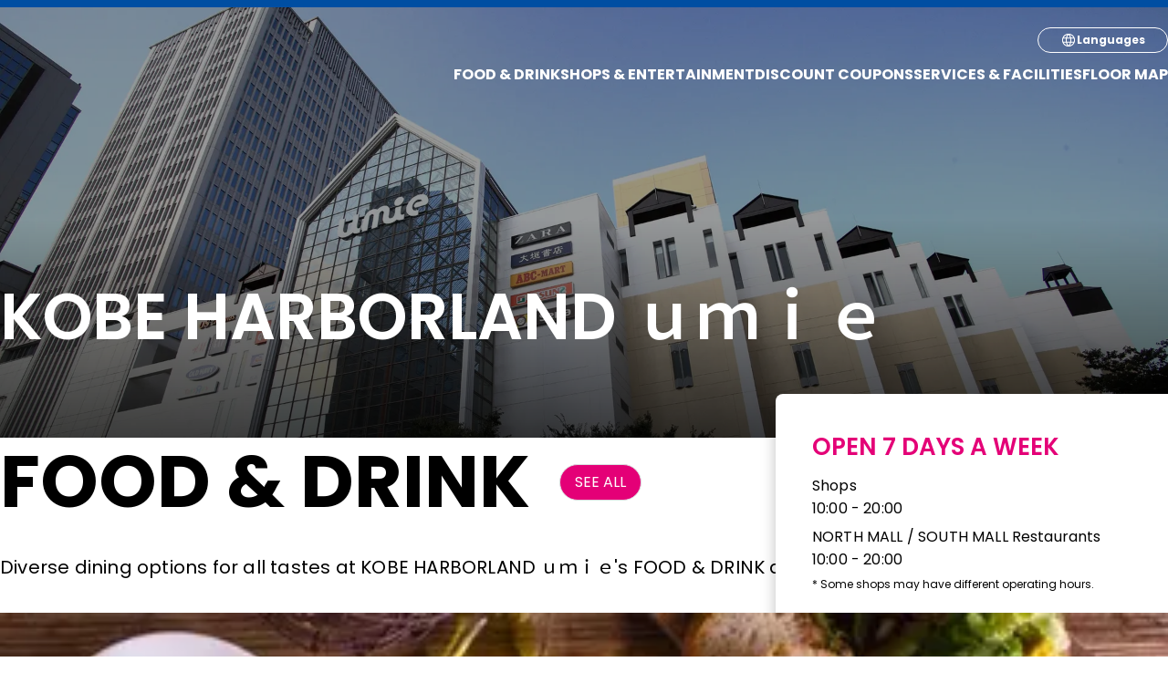

--- FILE ---
content_type: text/html; charset=utf-8
request_url: https://en.umie.global/
body_size: 18471
content:
<!DOCTYPE html><html lang="en"><head><meta charSet="utf-8"/><meta name="viewport" content="width=device-width, initial-scale=1"/><link rel="preload" as="image" imageSrcSet="/_next/image?url=https%3A%2F%2F4ltg152e5bckmge3.public.blob.vercel-storage.com%2Fassets%2Fimages%2Fumie%2Fshops%2Fimg-shops_174.jpg&amp;w=384&amp;q=75 1x, /_next/image?url=https%3A%2F%2F4ltg152e5bckmge3.public.blob.vercel-storage.com%2Fassets%2Fimages%2Fumie%2Fshops%2Fimg-shops_174.jpg&amp;w=640&amp;q=75 2x"/><link rel="preload" as="image" imageSrcSet="/_next/image?url=https%3A%2F%2F4ltg152e5bckmge3.public.blob.vercel-storage.com%2Fassets%2Fimages%2Fumie%2Fshops%2Fimg-shops_76.jpg&amp;w=384&amp;q=75 1x, /_next/image?url=https%3A%2F%2F4ltg152e5bckmge3.public.blob.vercel-storage.com%2Fassets%2Fimages%2Fumie%2Fshops%2Fimg-shops_76.jpg&amp;w=640&amp;q=75 2x"/><link rel="preload" as="image" imageSrcSet="/_next/image?url=https%3A%2F%2F4ltg152e5bckmge3.public.blob.vercel-storage.com%2Fassets%2Fimages%2Fumie%2Fshops%2Fimg-shops_235.jpg&amp;w=384&amp;q=75 1x, /_next/image?url=https%3A%2F%2F4ltg152e5bckmge3.public.blob.vercel-storage.com%2Fassets%2Fimages%2Fumie%2Fshops%2Fimg-shops_235.jpg&amp;w=640&amp;q=75 2x"/><link rel="preload" as="image" imageSrcSet="/_next/image?url=https%3A%2F%2F4ltg152e5bckmge3.public.blob.vercel-storage.com%2Fassets%2Fimages%2Fumie%2Fshops%2Fimg-shops_141.jpg&amp;w=384&amp;q=75 1x, /_next/image?url=https%3A%2F%2F4ltg152e5bckmge3.public.blob.vercel-storage.com%2Fassets%2Fimages%2Fumie%2Fshops%2Fimg-shops_141.jpg&amp;w=640&amp;q=75 2x"/><link rel="preload" as="image" imageSrcSet="/_next/image?url=https%3A%2F%2F4ltg152e5bckmge3.public.blob.vercel-storage.com%2Fassets%2Fimages%2Fumie%2Fshops%2Fimg-shops_126.jpg&amp;w=384&amp;q=75 1x, /_next/image?url=https%3A%2F%2F4ltg152e5bckmge3.public.blob.vercel-storage.com%2Fassets%2Fimages%2Fumie%2Fshops%2Fimg-shops_126.jpg&amp;w=640&amp;q=75 2x"/><link rel="preload" as="image" imageSrcSet="/_next/image?url=https%3A%2F%2F4ltg152e5bckmge3.public.blob.vercel-storage.com%2Fassets%2Fimages%2Fumie%2Fshops%2Fimg-shops_176.jpg&amp;w=384&amp;q=75 1x, /_next/image?url=https%3A%2F%2F4ltg152e5bckmge3.public.blob.vercel-storage.com%2Fassets%2Fimages%2Fumie%2Fshops%2Fimg-shops_176.jpg&amp;w=640&amp;q=75 2x"/><link rel="preload" as="image" imageSrcSet="/_next/image?url=https%3A%2F%2F4ltg152e5bckmge3.public.blob.vercel-storage.com%2Fassets%2Fimages%2Fumie%2Fshops%2Fimg-shops_57.jpg&amp;w=384&amp;q=75 1x, /_next/image?url=https%3A%2F%2F4ltg152e5bckmge3.public.blob.vercel-storage.com%2Fassets%2Fimages%2Fumie%2Fshops%2Fimg-shops_57.jpg&amp;w=640&amp;q=75 2x"/><link rel="preload" as="image" imageSrcSet="/_next/image?url=https%3A%2F%2F4ltg152e5bckmge3.public.blob.vercel-storage.com%2Fassets%2Fimages%2Fumie%2Fshops%2Fimg-shops_177.jpg&amp;w=384&amp;q=75 1x, /_next/image?url=https%3A%2F%2F4ltg152e5bckmge3.public.blob.vercel-storage.com%2Fassets%2Fimages%2Fumie%2Fshops%2Fimg-shops_177.jpg&amp;w=640&amp;q=75 2x"/><link rel="preload" as="image" imageSrcSet="/_next/image?url=https%3A%2F%2F4ltg152e5bckmge3.public.blob.vercel-storage.com%2Fassets%2Fimages%2Fumie%2Fshops%2Fimg-shops_98.jpg&amp;w=384&amp;q=75 1x, /_next/image?url=https%3A%2F%2F4ltg152e5bckmge3.public.blob.vercel-storage.com%2Fassets%2Fimages%2Fumie%2Fshops%2Fimg-shops_98.jpg&amp;w=640&amp;q=75 2x"/><link rel="preload" as="image" imageSrcSet="/_next/image?url=https%3A%2F%2F4ltg152e5bckmge3.public.blob.vercel-storage.com%2Fassets%2Fimages%2Fumie%2Fshops%2Fimg-shops_103.jpg&amp;w=384&amp;q=75 1x, /_next/image?url=https%3A%2F%2F4ltg152e5bckmge3.public.blob.vercel-storage.com%2Fassets%2Fimages%2Fumie%2Fshops%2Fimg-shops_103.jpg&amp;w=640&amp;q=75 2x"/><link rel="stylesheet" href="/_next/static/css/9cc0d7345e783795.css?dpl=dpl_4BvTFUqvwQo7WRCkVJD9cHvcQPZa" data-precedence="next"/><link rel="stylesheet" href="/_next/static/css/243d023fe98ad8be.css?dpl=dpl_4BvTFUqvwQo7WRCkVJD9cHvcQPZa" data-precedence="next"/><link rel="stylesheet" href="/_next/static/css/438cca83133585eb.css?dpl=dpl_4BvTFUqvwQo7WRCkVJD9cHvcQPZa" data-precedence="next"/><link rel="stylesheet" href="/_next/static/css/119d1d2bad9a9b9b.css?dpl=dpl_4BvTFUqvwQo7WRCkVJD9cHvcQPZa" data-precedence="next"/><link rel="stylesheet" href="/_next/static/css/fef69b5d365f4057.css?dpl=dpl_4BvTFUqvwQo7WRCkVJD9cHvcQPZa" data-precedence="next"/><link rel="stylesheet" href="/_next/static/css/22e64217735f1474.css?dpl=dpl_4BvTFUqvwQo7WRCkVJD9cHvcQPZa" data-precedence="next"/><link rel="stylesheet" href="/_next/static/css/cdb3653ef6fccb55.css?dpl=dpl_4BvTFUqvwQo7WRCkVJD9cHvcQPZa" data-precedence="next"/><link rel="stylesheet" href="/_next/static/css/1d22c032d0e7a053.css?dpl=dpl_4BvTFUqvwQo7WRCkVJD9cHvcQPZa" data-precedence="next"/><link rel="stylesheet" href="/_next/static/css/408a3acfb49ad5d7.css?dpl=dpl_4BvTFUqvwQo7WRCkVJD9cHvcQPZa" data-precedence="next"/><link rel="stylesheet" href="/_next/static/css/4e56773d19e9f53a.css?dpl=dpl_4BvTFUqvwQo7WRCkVJD9cHvcQPZa" data-precedence="next"/><link rel="stylesheet" href="/_next/static/css/d0cd195e1abd3f7b.css?dpl=dpl_4BvTFUqvwQo7WRCkVJD9cHvcQPZa" data-precedence="next"/><link rel="stylesheet" href="/_next/static/css/e32d1c7a801511ed.css?dpl=dpl_4BvTFUqvwQo7WRCkVJD9cHvcQPZa" data-precedence="next"/><link rel="stylesheet" href="/_next/static/css/6bb1c664138c2422.css?dpl=dpl_4BvTFUqvwQo7WRCkVJD9cHvcQPZa" data-precedence="next"/><link rel="stylesheet" href="/_next/static/css/e67c0a98d9fc6ca7.css?dpl=dpl_4BvTFUqvwQo7WRCkVJD9cHvcQPZa" data-precedence="next"/><link rel="stylesheet" href="/_next/static/css/48db4f936323af47.css?dpl=dpl_4BvTFUqvwQo7WRCkVJD9cHvcQPZa" data-precedence="next"/><link rel="preload" as="script" fetchPriority="low" href="/_next/static/chunks/webpack-1b899364b4ed6e0e.js?dpl=dpl_4BvTFUqvwQo7WRCkVJD9cHvcQPZa"/><script src="/_next/static/chunks/dc02430d-15328e08eee14ba7.js?dpl=dpl_4BvTFUqvwQo7WRCkVJD9cHvcQPZa" async=""></script><script src="/_next/static/chunks/8258-79d784618014cf7d.js?dpl=dpl_4BvTFUqvwQo7WRCkVJD9cHvcQPZa" async=""></script><script src="/_next/static/chunks/main-app-d9764a8447c494ed.js?dpl=dpl_4BvTFUqvwQo7WRCkVJD9cHvcQPZa" async=""></script><script src="/_next/static/chunks/706-b5c938a5edc62a8f.js?dpl=dpl_4BvTFUqvwQo7WRCkVJD9cHvcQPZa" async=""></script><script src="/_next/static/chunks/9787-549c3fa8d32ceefa.js?dpl=dpl_4BvTFUqvwQo7WRCkVJD9cHvcQPZa" async=""></script><script src="/_next/static/chunks/9015-c2a74acb1333e531.js?dpl=dpl_4BvTFUqvwQo7WRCkVJD9cHvcQPZa" async=""></script><script src="/_next/static/chunks/app/%5Blocale%5D/layout-12e2e0df8c5cbf6b.js?dpl=dpl_4BvTFUqvwQo7WRCkVJD9cHvcQPZa" async=""></script><script src="/_next/static/chunks/9692-5b82764a0f447d11.js?dpl=dpl_4BvTFUqvwQo7WRCkVJD9cHvcQPZa" async=""></script><script src="/_next/static/chunks/app/%5Blocale%5D/page-02fcd9ba321213b0.js?dpl=dpl_4BvTFUqvwQo7WRCkVJD9cHvcQPZa" async=""></script><link rel="preload" href="/_next/static/css/1ed61b438eba7dd8.css?dpl=dpl_4BvTFUqvwQo7WRCkVJD9cHvcQPZa" as="style"/><link rel="preload" href="https://consent.cookiebot.com/uc.js" as="script"/><link rel="preload" as="image" imageSrcSet="/_next/image?url=https%3A%2F%2F4ltg152e5bckmge3.public.blob.vercel-storage.com%2Fassets%2Fimages%2Fumie%2Findex%2Fimg-kv_1.jpg&amp;w=1920&amp;q=75 1x, /_next/image?url=https%3A%2F%2F4ltg152e5bckmge3.public.blob.vercel-storage.com%2Fassets%2Fimages%2Fumie%2Findex%2Fimg-kv_1.jpg&amp;w=3840&amp;q=75 2x"/><link rel="preload" href="https://www.googletagmanager.com/gtag/js?id=UA-106984143-8" as="script"/><meta name="next-size-adjust" content=""/><title>KOBE HARBORLAND ｕｍｉｅ | KOBE HARBORLAND ｕｍｉｅ Official Website - Large shopping mall</title><meta name="description" content="KOBE HARBORLAND ｕｍｉｅ offers a wide variety of shopping, dining, and entertainment options. Enjoy great deals and comfort with coupons, tax free shopping, free Wi-Fi, and more."/><link rel="canonical" href="https://en.umie.global/"/><link rel="alternate" hrefLang="en" href="https://en.umie.global/"/><link rel="alternate" hrefLang="ko" href="https://kr.umie.global/"/><link rel="alternate" hrefLang="zh-Hant" href="https://tw.umie.global/"/><link rel="alternate" hrefLang="zh-Hans" href="https://ch.umie.global/"/><link rel="alternate" hrefLang="x-default" href="https://en.umie.global/"/><meta property="og:title" content="KOBE HARBORLAND ｕｍｉｅ | KOBE HARBORLAND ｕｍｉｅ Official Website - Large shopping mall"/><meta property="og:description" content="KOBE HARBORLAND ｕｍｉｅ offers a wide variety of shopping, dining, and entertainment options. Enjoy great deals and comfort with coupons, tax free shopping, free Wi-Fi, and more."/><meta property="og:type" content="article"/><meta name="twitter:card" content="summary_large_image"/><meta name="twitter:title" content="KOBE HARBORLAND ｕｍｉｅ | KOBE HARBORLAND ｕｍｉｅ Official Website - Large shopping mall"/><meta name="twitter:description" content="KOBE HARBORLAND ｕｍｉｅ offers a wide variety of shopping, dining, and entertainment options. Enjoy great deals and comfort with coupons, tax free shopping, free Wi-Fi, and more."/><meta property="og:image:type" content="image/jpeg"/><meta property="og:image:width" content="1200"/><meta property="og:image:height" content="630"/><meta property="og:image" content="https://ch.umie.global/opengraph-image.jpg?2158c1e0c9bdb759"/><meta name="twitter:card" content="summary_large_image"/><meta name="twitter:image:type" content="image/jpeg"/><meta name="twitter:image:width" content="1200"/><meta name="twitter:image:height" content="630"/><meta name="twitter:image" content="https://ch.umie.global/opengraph-image.jpg?2158c1e0c9bdb759"/><link rel="icon" href="/favicon.ico?c7a4338a9a47e26f" type="image/x-icon" sizes="256x256"/><script>var _hmt = _hmt || [];(function() {var hm = document.createElement("script");hm.src = "https://hm.baidu.com/hm.js?3d0797fbfb739020c54f9a7845e94db6";var s = document.getElementsByTagName("script")[0];s.parentNode.insertBefore(hm, s);})();</script><script src="/_next/static/chunks/polyfills-42372ed130431b0a.js?dpl=dpl_4BvTFUqvwQo7WRCkVJD9cHvcQPZa" noModule=""></script></head><body class="__variable_6bee3b __variable_ec6218 __variable_87e2f7 __variable_63322e __variable_2009bb v4l3x30 _1itpawt0 _1jke9jf0 fi0mjk0"><div hidden=""><!--$--><!--/$--></div><header class="_1pu58oe2 _1pu58oe0 _1pu58oe5"><div class="_1pu58oec _1pu58oeb"><a class="_1pu58oef" href="/food-drink/">Food &amp; Drink</a><a class="_1pu58oef" href="/shops-entertainment/">Shops &amp; Entertainment</a><a class="_1pu58oef" href="/coupons?couponid=22&amp;mall=mall53">Discount Coupons</a><a class="_1pu58oef" href="/services-facilities/">Services &amp; Facilities</a><a class="_1pu58oef" href="/catalog/floormap/en/index.html" target="_blank">FLOOR MAP</a></div><div class="_1pu58oeg _1pu58oeh"><button class="borderBlack borderWhite _1pu58oen _1pu58oel"><svg xmlns="http://www.w3.org/2000/svg" fill="none" viewBox="0 0 18 18" class="_1pu58oeo" width="18" height="18"><path fill="currentColor" d="M9 16.125a6.9 6.9 0 0 1-2.766-.562 7.2 7.2 0 0 1-2.268-1.53 7.2 7.2 0 0 1-1.53-2.267A6.9 6.9 0 0 1 1.876 9q0-1.477.562-2.771a7.2 7.2 0 0 1 1.53-2.263 7.2 7.2 0 0 1 2.267-1.53A6.9 6.9 0 0 1 9 1.876q1.477 0 2.771.562a7.2 7.2 0 0 1 2.263 1.53 7.2 7.2 0 0 1 1.53 2.262q.561 1.294.561 2.771 0 1.466-.562 2.766a7.2 7.2 0 0 1-1.53 2.268 7.2 7.2 0 0 1-2.262 1.53A6.9 6.9 0 0 1 9 16.124m0-1.14q.575-.762.966-1.537.393-.774.64-1.693H7.394q.262.947.646 1.722A8.8 8.8 0 0 0 9 14.984m-1.452-.207a8 8 0 0 1-.775-1.407 9 9 0 0 1-.534-1.616H3.695a5.9 5.9 0 0 0 1.594 1.963q1 .795 2.259 1.06m2.904 0a5.36 5.36 0 0 0 2.259-1.06 5.9 5.9 0 0 0 1.594-1.963H11.76a12 12 0 0 1-.57 1.623 10 10 0 0 1-.739 1.4M3.224 10.63h2.788A9.4 9.4 0 0 1 5.877 9q0-.408.032-.81t.103-.82H3.224A6 6 0 0 0 3 9a6 6 0 0 0 .224 1.63m3.912 0h3.728A9.5 9.5 0 0 0 10.998 9q0-.423-.032-.817a10 10 0 0 0-.102-.813H7.136A9.5 9.5 0 0 0 7.002 9q0 .423.032.817.031.395.102.813m4.852 0h2.789A6 6 0 0 0 15 9a6 6 0 0 0-.223-1.63h-2.789A9.4 9.4 0 0 1 12.123 9q0 .408-.032.81a9 9 0 0 1-.103.82m-.227-4.385h2.544a5.9 5.9 0 0 0-1.583-1.963 5.5 5.5 0 0 0-2.27-1.067q.432.654.768 1.432t.54 1.598m-4.366 0h3.21a9.7 9.7 0 0 0-.657-1.733A8.8 8.8 0 0 0 9 3.016q-.552.704-.948 1.496a9.7 9.7 0 0 0-.657 1.733m-3.7 0H6.24q.205-.82.541-1.598.336-.777.768-1.432a5.5 5.5 0 0 0-2.273 1.07 5.9 5.9 0 0 0-1.58 1.96"></path></svg>Languages</button><!--$?--><template id="B:0"></template><!--/$--></div><button class="_9wyw790"><svg xmlns="http://www.w3.org/2000/svg" fill="none" viewBox="0 0 24 24" width="26" height="26"><path fill="currentColor" d="M20 19H4v-2h16zm0-6H4v-2h16zm0-6H4V5h16z"></path></svg></button><div class="_9wyw792 _9wyw791"><div class="_9wyw794"><a class="_1pu58oef" href="/food-drink/"><span class="_1pu58oep">Food &amp; Drink</span><svg xmlns="http://www.w3.org/2000/svg" fill="none" viewBox="0 0 24 24" class="_9wyw797 _9wyw795" width="24" height="24"><path fill="currentColor" fill-rule="evenodd" d="M11.05 5.956 15.852 11H4v2h11.852l-4.802 5.045 1.478 1.369L19.585 12l-7.057-7.413z" clip-rule="evenodd"></path></svg></a><a class="_1pu58oef" href="/shops-entertainment/"><span class="_1pu58oep">Shops &amp; Entertainment</span><svg xmlns="http://www.w3.org/2000/svg" fill="none" viewBox="0 0 24 24" class="_9wyw797 _9wyw795" width="24" height="24"><path fill="currentColor" fill-rule="evenodd" d="M11.05 5.956 15.852 11H4v2h11.852l-4.802 5.045 1.478 1.369L19.585 12l-7.057-7.413z" clip-rule="evenodd"></path></svg></a><a class="_1pu58oef" href="/services-facilities/"><span class="_1pu58oep">Services &amp; Facilities</span><svg xmlns="http://www.w3.org/2000/svg" fill="none" viewBox="0 0 24 24" class="_9wyw797 _9wyw795" width="24" height="24"><path fill="currentColor" fill-rule="evenodd" d="M11.05 5.956 15.852 11H4v2h11.852l-4.802 5.045 1.478 1.369L19.585 12l-7.057-7.413z" clip-rule="evenodd"></path></svg></a><a href="/catalog/floormap/en/index.html" class="_1pu58oef" target="_blank" rel="noopener noreferrer"><span class="_1pu58oep">FLOOR MAP</span><svg xmlns="http://www.w3.org/2000/svg" fill="none" viewBox="0 0 24 24" class="_9wyw797 _9wyw795" width="24" height="24"><path fill="currentColor" fill-rule="evenodd" d="M11.05 5.956 15.852 11H4v2h11.852l-4.802 5.045 1.478 1.369L19.585 12l-7.057-7.413z" clip-rule="evenodd"></path></svg></a><div class="_9wyw798"><div class="_1icrzq00"><a class="_1icrzq01" href="https://www.facebook.com/AEONMALL.japan" target="_blank" rel="noopener noreferrer"><svg xmlns="http://www.w3.org/2000/svg" fill="none" viewBox="0 0 33 33" width="40" height="40"><path fill="#0866FF" d="M33 16.56C33 7.416 25.611 0 16.5 0S0 7.415 0 16.56c0 7.767 5.327 14.284 12.514 16.074V21.622H9.112V16.56h3.402V14.38c0-5.637 2.542-8.25 8.055-8.25 1.046 0 2.85.207 3.587.412v4.587c-.39-.04-1.066-.061-1.906-.061-2.705 0-3.75 1.029-3.75 3.703v1.79h5.389l-.926 5.06h-4.464V33C26.67 32.01 33 25.028 33 16.56"></path></svg></a></div></div></div></div></header><main><script id="shopping-center-jsonld" type="application/ld+json">{"@context":"https://schema.org","@type":"ShoppingCenter","image":"https://en.umie.global/ogp.jpg","name":"KOBE HARBORLAND ｕｍｉｅ","url":"https://en.umie.global","address":{"@type":"PostalAddress","streetAddress":"1-7-2 Higashikawasakicho, Chuo-ku","addressLocality":"Kobe-shi","addressRegion":"Hyogo","postalCode":"650-0044","addressCountry":"JP"},"geo":{"@type":"GeoCoordinates","latitude":"34.679271","longitude":"135.18263"}}</script><script id="breadcrumb-jsonld" type="application/ld+json">{"@context":"https://schema.org","@type":"BreadcrumbList","itemListElement":[{"@type":"ListItem","position":1,"name":"TOP","item":"https://en.umie.global/"},{"@type":"ListItem","position":2,"name":"KOBE HARBORLAND ｕｍｉｅ"}]}</script><section class="_1u1feo40"><div class="swiper _1u1feo47"><div class="swiper-wrapper"><div class="swiper-slide"><picture class="_1u1feo42"><source media="(max-width: 767px)" srcSet="https://4ltg152e5bckmge3.public.blob.vercel-storage.com/assets/images/umie/index/img-kv_1_sp.jpg"/><img alt="KOBE HARBORLAND ｕｍｉｅ" width="1440" height="540" decoding="async" data-nimg="1" class="_1u1feo41" style="color:transparent" srcSet="/_next/image?url=https%3A%2F%2F4ltg152e5bckmge3.public.blob.vercel-storage.com%2Fassets%2Fimages%2Fumie%2Findex%2Fimg-kv_1.jpg&amp;w=1920&amp;q=75 1x, /_next/image?url=https%3A%2F%2F4ltg152e5bckmge3.public.blob.vercel-storage.com%2Fassets%2Fimages%2Fumie%2Findex%2Fimg-kv_1.jpg&amp;w=3840&amp;q=75 2x" src="/_next/image?url=https%3A%2F%2F4ltg152e5bckmge3.public.blob.vercel-storage.com%2Fassets%2Fimages%2Fumie%2Findex%2Fimg-kv_1.jpg&amp;w=3840&amp;q=75"/></picture></div></div></div><h1 class="_1u1feo43 _1u1feo45">KOBE HARBORLAND ｕｍｉｅ</h1></section><section class="_1hvd8430"><div class="_1hvd8431"><p class="_1hvd8432">OPEN 7 DAYS A WEEK</p><div class="_1hvd8433"><ul class="_1hvd8434"><li class="_1hvd8435"><p>Shops</p><p>10:00 - 20:00</p></li><li class="_1hvd8435"><p>NORTH MALL / SOUTH MALL Restaurants</p><p>10:00 - 20:00</p></li></ul><p class="_1hvd8436">* <!-- -->Some shops may have different operating hours.</p></div></div><div class="_1hvd8437 _44sc240"><div class="_1bbfkaw0 _1bbfkaw1"><h2 class="_1bbfkaw3 _1dmlpnt0">FOOD &amp; DRINK</h2><p class="_1bbfkaw4 _1dmlpnt7">Diverse dining options for all tastes at KOBE HARBORLAND ｕｍｉｅ&#x27;s FOOD &amp; DRINK area.</p><div class="_1bbfkaw5"><a class="_11bm6k90 _11bm6k91" href="/food-drink">SEE ALL</a></div></div></div><div class="swiper _1hvd8438"><div class="swiper-wrapper _1hvd8439"><div class="swiper-slide"><img alt="Mother Moon Cafe" width="300" height="320" decoding="async" data-nimg="1" class="_1hvd843a" style="color:transparent" srcSet="/_next/image?url=https%3A%2F%2F4ltg152e5bckmge3.public.blob.vercel-storage.com%2Fassets%2Fimages%2Fumie%2Fshops%2Fimg-shops_174.jpg&amp;w=384&amp;q=75 1x, /_next/image?url=https%3A%2F%2F4ltg152e5bckmge3.public.blob.vercel-storage.com%2Fassets%2Fimages%2Fumie%2Fshops%2Fimg-shops_174.jpg&amp;w=640&amp;q=75 2x" src="/_next/image?url=https%3A%2F%2F4ltg152e5bckmge3.public.blob.vercel-storage.com%2Fassets%2Fimages%2Fumie%2Fshops%2Fimg-shops_174.jpg&amp;w=640&amp;q=75"/></div><div class="swiper-slide"><img alt="KANNONYA" width="300" height="320" decoding="async" data-nimg="1" class="_1hvd843a" style="color:transparent" srcSet="/_next/image?url=https%3A%2F%2F4ltg152e5bckmge3.public.blob.vercel-storage.com%2Fassets%2Fimages%2Fumie%2Fshops%2Fimg-shops_76.jpg&amp;w=384&amp;q=75 1x, /_next/image?url=https%3A%2F%2F4ltg152e5bckmge3.public.blob.vercel-storage.com%2Fassets%2Fimages%2Fumie%2Fshops%2Fimg-shops_76.jpg&amp;w=640&amp;q=75 2x" src="/_next/image?url=https%3A%2F%2F4ltg152e5bckmge3.public.blob.vercel-storage.com%2Fassets%2Fimages%2Fumie%2Fshops%2Fimg-shops_76.jpg&amp;w=640&amp;q=75"/></div><div class="swiper-slide"><img alt="ADASTRA Bakery" width="300" height="320" decoding="async" data-nimg="1" class="_1hvd843a" style="color:transparent" srcSet="/_next/image?url=https%3A%2F%2F4ltg152e5bckmge3.public.blob.vercel-storage.com%2Fassets%2Fimages%2Fumie%2Fshops%2Fimg-shops_235.jpg&amp;w=384&amp;q=75 1x, /_next/image?url=https%3A%2F%2F4ltg152e5bckmge3.public.blob.vercel-storage.com%2Fassets%2Fimages%2Fumie%2Fshops%2Fimg-shops_235.jpg&amp;w=640&amp;q=75 2x" src="/_next/image?url=https%3A%2F%2F4ltg152e5bckmge3.public.blob.vercel-storage.com%2Fassets%2Fimages%2Fumie%2Fshops%2Fimg-shops_235.jpg&amp;w=640&amp;q=75"/></div><div class="swiper-slide"><img alt="a la campagne" width="300" height="320" decoding="async" data-nimg="1" class="_1hvd843a" style="color:transparent" srcSet="/_next/image?url=https%3A%2F%2F4ltg152e5bckmge3.public.blob.vercel-storage.com%2Fassets%2Fimages%2Fumie%2Fshops%2Fimg-shops_141.jpg&amp;w=384&amp;q=75 1x, /_next/image?url=https%3A%2F%2F4ltg152e5bckmge3.public.blob.vercel-storage.com%2Fassets%2Fimages%2Fumie%2Fshops%2Fimg-shops_141.jpg&amp;w=640&amp;q=75 2x" src="/_next/image?url=https%3A%2F%2F4ltg152e5bckmge3.public.blob.vercel-storage.com%2Fassets%2Fimages%2Fumie%2Fshops%2Fimg-shops_141.jpg&amp;w=640&amp;q=75"/></div><div class="swiper-slide"><img alt="Kobe Rokko Farm" width="300" height="320" decoding="async" data-nimg="1" class="_1hvd843a" style="color:transparent" srcSet="/_next/image?url=https%3A%2F%2F4ltg152e5bckmge3.public.blob.vercel-storage.com%2Fassets%2Fimages%2Fumie%2Fshops%2Fimg-shops_126.jpg&amp;w=384&amp;q=75 1x, /_next/image?url=https%3A%2F%2F4ltg152e5bckmge3.public.blob.vercel-storage.com%2Fassets%2Fimages%2Fumie%2Fshops%2Fimg-shops_126.jpg&amp;w=640&amp;q=75 2x" src="/_next/image?url=https%3A%2F%2F4ltg152e5bckmge3.public.blob.vercel-storage.com%2Fassets%2Fimages%2Fumie%2Fshops%2Fimg-shops_126.jpg&amp;w=640&amp;q=75"/></div><div class="swiper-slide"><img alt="8 EIGHTH BEEF" width="300" height="320" decoding="async" data-nimg="1" class="_1hvd843a" style="color:transparent" srcSet="/_next/image?url=https%3A%2F%2F4ltg152e5bckmge3.public.blob.vercel-storage.com%2Fassets%2Fimages%2Fumie%2Fshops%2Fimg-shops_176.jpg&amp;w=384&amp;q=75 1x, /_next/image?url=https%3A%2F%2F4ltg152e5bckmge3.public.blob.vercel-storage.com%2Fassets%2Fimages%2Fumie%2Fshops%2Fimg-shops_176.jpg&amp;w=640&amp;q=75 2x" src="/_next/image?url=https%3A%2F%2F4ltg152e5bckmge3.public.blob.vercel-storage.com%2Fassets%2Fimages%2Fumie%2Fshops%2Fimg-shops_176.jpg&amp;w=640&amp;q=75"/></div><div class="swiper-slide"><img alt="Dotombori Kamukura" width="300" height="320" decoding="async" data-nimg="1" class="_1hvd843a" style="color:transparent" srcSet="/_next/image?url=https%3A%2F%2F4ltg152e5bckmge3.public.blob.vercel-storage.com%2Fassets%2Fimages%2Fumie%2Fshops%2Fimg-shops_57.jpg&amp;w=384&amp;q=75 1x, /_next/image?url=https%3A%2F%2F4ltg152e5bckmge3.public.blob.vercel-storage.com%2Fassets%2Fimages%2Fumie%2Fshops%2Fimg-shops_57.jpg&amp;w=640&amp;q=75 2x" src="/_next/image?url=https%3A%2F%2F4ltg152e5bckmge3.public.blob.vercel-storage.com%2Fassets%2Fimages%2Fumie%2Fshops%2Fimg-shops_57.jpg&amp;w=640&amp;q=75"/></div><div class="swiper-slide"><img alt="Iso no Gatten Sushi" width="300" height="320" decoding="async" data-nimg="1" class="_1hvd843a" style="color:transparent" srcSet="/_next/image?url=https%3A%2F%2F4ltg152e5bckmge3.public.blob.vercel-storage.com%2Fassets%2Fimages%2Fumie%2Fshops%2Fimg-shops_177.jpg&amp;w=384&amp;q=75 1x, /_next/image?url=https%3A%2F%2F4ltg152e5bckmge3.public.blob.vercel-storage.com%2Fassets%2Fimages%2Fumie%2Fshops%2Fimg-shops_177.jpg&amp;w=640&amp;q=75 2x" src="/_next/image?url=https%3A%2F%2F4ltg152e5bckmge3.public.blob.vercel-storage.com%2Fassets%2Fimages%2Fumie%2Fshops%2Fimg-shops_177.jpg&amp;w=640&amp;q=75"/></div><div class="swiper-slide"><img alt="Kobe Frants" width="300" height="320" decoding="async" data-nimg="1" class="_1hvd843a" style="color:transparent" srcSet="/_next/image?url=https%3A%2F%2F4ltg152e5bckmge3.public.blob.vercel-storage.com%2Fassets%2Fimages%2Fumie%2Fshops%2Fimg-shops_98.jpg&amp;w=384&amp;q=75 1x, /_next/image?url=https%3A%2F%2F4ltg152e5bckmge3.public.blob.vercel-storage.com%2Fassets%2Fimages%2Fumie%2Fshops%2Fimg-shops_98.jpg&amp;w=640&amp;q=75 2x" src="/_next/image?url=https%3A%2F%2F4ltg152e5bckmge3.public.blob.vercel-storage.com%2Fassets%2Fimages%2Fumie%2Fshops%2Fimg-shops_98.jpg&amp;w=640&amp;q=75"/></div><div class="swiper-slide"><img alt="Yakiniku Ryu-En" width="300" height="320" decoding="async" data-nimg="1" class="_1hvd843a" style="color:transparent" srcSet="/_next/image?url=https%3A%2F%2F4ltg152e5bckmge3.public.blob.vercel-storage.com%2Fassets%2Fimages%2Fumie%2Fshops%2Fimg-shops_103.jpg&amp;w=384&amp;q=75 1x, /_next/image?url=https%3A%2F%2F4ltg152e5bckmge3.public.blob.vercel-storage.com%2Fassets%2Fimages%2Fumie%2Fshops%2Fimg-shops_103.jpg&amp;w=640&amp;q=75 2x" src="/_next/image?url=https%3A%2F%2F4ltg152e5bckmge3.public.blob.vercel-storage.com%2Fassets%2Fimages%2Fumie%2Fshops%2Fimg-shops_103.jpg&amp;w=640&amp;q=75"/></div><div class="swiper-slide"><img alt="Mother Moon Cafe" width="300" height="320" decoding="async" data-nimg="1" class="_1hvd843a" style="color:transparent" srcSet="/_next/image?url=https%3A%2F%2F4ltg152e5bckmge3.public.blob.vercel-storage.com%2Fassets%2Fimages%2Fumie%2Fshops%2Fimg-shops_174.jpg&amp;w=384&amp;q=75 1x, /_next/image?url=https%3A%2F%2F4ltg152e5bckmge3.public.blob.vercel-storage.com%2Fassets%2Fimages%2Fumie%2Fshops%2Fimg-shops_174.jpg&amp;w=640&amp;q=75 2x" src="/_next/image?url=https%3A%2F%2F4ltg152e5bckmge3.public.blob.vercel-storage.com%2Fassets%2Fimages%2Fumie%2Fshops%2Fimg-shops_174.jpg&amp;w=640&amp;q=75"/></div><div class="swiper-slide"><img alt="KANNONYA" width="300" height="320" decoding="async" data-nimg="1" class="_1hvd843a" style="color:transparent" srcSet="/_next/image?url=https%3A%2F%2F4ltg152e5bckmge3.public.blob.vercel-storage.com%2Fassets%2Fimages%2Fumie%2Fshops%2Fimg-shops_76.jpg&amp;w=384&amp;q=75 1x, /_next/image?url=https%3A%2F%2F4ltg152e5bckmge3.public.blob.vercel-storage.com%2Fassets%2Fimages%2Fumie%2Fshops%2Fimg-shops_76.jpg&amp;w=640&amp;q=75 2x" src="/_next/image?url=https%3A%2F%2F4ltg152e5bckmge3.public.blob.vercel-storage.com%2Fassets%2Fimages%2Fumie%2Fshops%2Fimg-shops_76.jpg&amp;w=640&amp;q=75"/></div><div class="swiper-slide"><img alt="ADASTRA Bakery" width="300" height="320" decoding="async" data-nimg="1" class="_1hvd843a" style="color:transparent" srcSet="/_next/image?url=https%3A%2F%2F4ltg152e5bckmge3.public.blob.vercel-storage.com%2Fassets%2Fimages%2Fumie%2Fshops%2Fimg-shops_235.jpg&amp;w=384&amp;q=75 1x, /_next/image?url=https%3A%2F%2F4ltg152e5bckmge3.public.blob.vercel-storage.com%2Fassets%2Fimages%2Fumie%2Fshops%2Fimg-shops_235.jpg&amp;w=640&amp;q=75 2x" src="/_next/image?url=https%3A%2F%2F4ltg152e5bckmge3.public.blob.vercel-storage.com%2Fassets%2Fimages%2Fumie%2Fshops%2Fimg-shops_235.jpg&amp;w=640&amp;q=75"/></div><div class="swiper-slide"><img alt="a la campagne" width="300" height="320" decoding="async" data-nimg="1" class="_1hvd843a" style="color:transparent" srcSet="/_next/image?url=https%3A%2F%2F4ltg152e5bckmge3.public.blob.vercel-storage.com%2Fassets%2Fimages%2Fumie%2Fshops%2Fimg-shops_141.jpg&amp;w=384&amp;q=75 1x, /_next/image?url=https%3A%2F%2F4ltg152e5bckmge3.public.blob.vercel-storage.com%2Fassets%2Fimages%2Fumie%2Fshops%2Fimg-shops_141.jpg&amp;w=640&amp;q=75 2x" src="/_next/image?url=https%3A%2F%2F4ltg152e5bckmge3.public.blob.vercel-storage.com%2Fassets%2Fimages%2Fumie%2Fshops%2Fimg-shops_141.jpg&amp;w=640&amp;q=75"/></div><div class="swiper-slide"><img alt="Kobe Rokko Farm" width="300" height="320" decoding="async" data-nimg="1" class="_1hvd843a" style="color:transparent" srcSet="/_next/image?url=https%3A%2F%2F4ltg152e5bckmge3.public.blob.vercel-storage.com%2Fassets%2Fimages%2Fumie%2Fshops%2Fimg-shops_126.jpg&amp;w=384&amp;q=75 1x, /_next/image?url=https%3A%2F%2F4ltg152e5bckmge3.public.blob.vercel-storage.com%2Fassets%2Fimages%2Fumie%2Fshops%2Fimg-shops_126.jpg&amp;w=640&amp;q=75 2x" src="/_next/image?url=https%3A%2F%2F4ltg152e5bckmge3.public.blob.vercel-storage.com%2Fassets%2Fimages%2Fumie%2Fshops%2Fimg-shops_126.jpg&amp;w=640&amp;q=75"/></div><div class="swiper-slide"><img alt="8 EIGHTH BEEF" width="300" height="320" decoding="async" data-nimg="1" class="_1hvd843a" style="color:transparent" srcSet="/_next/image?url=https%3A%2F%2F4ltg152e5bckmge3.public.blob.vercel-storage.com%2Fassets%2Fimages%2Fumie%2Fshops%2Fimg-shops_176.jpg&amp;w=384&amp;q=75 1x, /_next/image?url=https%3A%2F%2F4ltg152e5bckmge3.public.blob.vercel-storage.com%2Fassets%2Fimages%2Fumie%2Fshops%2Fimg-shops_176.jpg&amp;w=640&amp;q=75 2x" src="/_next/image?url=https%3A%2F%2F4ltg152e5bckmge3.public.blob.vercel-storage.com%2Fassets%2Fimages%2Fumie%2Fshops%2Fimg-shops_176.jpg&amp;w=640&amp;q=75"/></div><div class="swiper-slide"><img alt="Dotombori Kamukura" width="300" height="320" decoding="async" data-nimg="1" class="_1hvd843a" style="color:transparent" srcSet="/_next/image?url=https%3A%2F%2F4ltg152e5bckmge3.public.blob.vercel-storage.com%2Fassets%2Fimages%2Fumie%2Fshops%2Fimg-shops_57.jpg&amp;w=384&amp;q=75 1x, /_next/image?url=https%3A%2F%2F4ltg152e5bckmge3.public.blob.vercel-storage.com%2Fassets%2Fimages%2Fumie%2Fshops%2Fimg-shops_57.jpg&amp;w=640&amp;q=75 2x" src="/_next/image?url=https%3A%2F%2F4ltg152e5bckmge3.public.blob.vercel-storage.com%2Fassets%2Fimages%2Fumie%2Fshops%2Fimg-shops_57.jpg&amp;w=640&amp;q=75"/></div><div class="swiper-slide"><img alt="Iso no Gatten Sushi" width="300" height="320" decoding="async" data-nimg="1" class="_1hvd843a" style="color:transparent" srcSet="/_next/image?url=https%3A%2F%2F4ltg152e5bckmge3.public.blob.vercel-storage.com%2Fassets%2Fimages%2Fumie%2Fshops%2Fimg-shops_177.jpg&amp;w=384&amp;q=75 1x, /_next/image?url=https%3A%2F%2F4ltg152e5bckmge3.public.blob.vercel-storage.com%2Fassets%2Fimages%2Fumie%2Fshops%2Fimg-shops_177.jpg&amp;w=640&amp;q=75 2x" src="/_next/image?url=https%3A%2F%2F4ltg152e5bckmge3.public.blob.vercel-storage.com%2Fassets%2Fimages%2Fumie%2Fshops%2Fimg-shops_177.jpg&amp;w=640&amp;q=75"/></div><div class="swiper-slide"><img alt="Kobe Frants" width="300" height="320" decoding="async" data-nimg="1" class="_1hvd843a" style="color:transparent" srcSet="/_next/image?url=https%3A%2F%2F4ltg152e5bckmge3.public.blob.vercel-storage.com%2Fassets%2Fimages%2Fumie%2Fshops%2Fimg-shops_98.jpg&amp;w=384&amp;q=75 1x, /_next/image?url=https%3A%2F%2F4ltg152e5bckmge3.public.blob.vercel-storage.com%2Fassets%2Fimages%2Fumie%2Fshops%2Fimg-shops_98.jpg&amp;w=640&amp;q=75 2x" src="/_next/image?url=https%3A%2F%2F4ltg152e5bckmge3.public.blob.vercel-storage.com%2Fassets%2Fimages%2Fumie%2Fshops%2Fimg-shops_98.jpg&amp;w=640&amp;q=75"/></div><div class="swiper-slide"><img alt="Yakiniku Ryu-En" width="300" height="320" decoding="async" data-nimg="1" class="_1hvd843a" style="color:transparent" srcSet="/_next/image?url=https%3A%2F%2F4ltg152e5bckmge3.public.blob.vercel-storage.com%2Fassets%2Fimages%2Fumie%2Fshops%2Fimg-shops_103.jpg&amp;w=384&amp;q=75 1x, /_next/image?url=https%3A%2F%2F4ltg152e5bckmge3.public.blob.vercel-storage.com%2Fassets%2Fimages%2Fumie%2Fshops%2Fimg-shops_103.jpg&amp;w=640&amp;q=75 2x" src="/_next/image?url=https%3A%2F%2F4ltg152e5bckmge3.public.blob.vercel-storage.com%2Fassets%2Fimages%2Fumie%2Fshops%2Fimg-shops_103.jpg&amp;w=640&amp;q=75"/></div></div></div></section><section class="_2vselj0"><div class="_2vselj1 _44sc240"><div class="_1bbfkaw0 _1bbfkaw2"><h2 class="_1bbfkaw3 _1dmlpnt0">SHOPS &amp;
ENTERTAINMENT</h2><p class="_1bbfkaw4 _1dmlpnt7">You’ll find a great selection of shops at KOBE HARBORLAND ｕｍｉｅ.</p><div class="_1bbfkaw5"><a class="_11bm6k90 _11bm6k91" href="/shops-entertainment">SEE ALL</a></div></div></div><picture class="_2vselj2"><source media="(max-width: 1024px)" srcSet="/assets/images/mall/index/img-shops_kv_sp.jpg"/><img alt="SHOPS &amp; ENTERTAINMENT" loading="lazy" width="1440" height="389" decoding="async" data-nimg="1" class="_2vselj3" style="color:transparent" srcSet="/_next/image?url=%2Fassets%2Fimages%2Fmall%2Findex%2Fimg-shops_kv.jpg&amp;w=1920&amp;q=75 1x, /_next/image?url=%2Fassets%2Fimages%2Fmall%2Findex%2Fimg-shops_kv.jpg&amp;w=3840&amp;q=75 2x" src="/_next/image?url=%2Fassets%2Fimages%2Fmall%2Findex%2Fimg-shops_kv.jpg&amp;w=3840&amp;q=75"/></picture></section><section class="_1tnlbqq0"><div class="_1tnlbqq1"><div class="_1tnlbqq2 _44sc240"><h2 class="_1dmlpnt0">GREAT COUPONS</h2><p class="_1tnlbqq3 _1dmlpnt7">We offer special coupons for foreign visitors to enjoy great savings! Make the most of your shopping experience in Japan.</p></div><div class="swiper _1tnlbqq4 _1tnlbqq5"><div class="swiper-wrapper"><div class="swiper-slide"><a class="_1tnlbqqc" href="/coupons?couponid=22&amp;mall=mall53" target="_blank" rel="noopener noreferrer"><span class="_1tnlbqqd"><img alt="¥500 shopping coupon" loading="lazy" width="668" height="375" decoding="async" data-nimg="1" class="_1tnlbqqe" style="color:transparent" srcSet="/_next/image?url=https%3A%2F%2F4ltg152e5bckmge3.public.blob.vercel-storage.com%2Fassets%2Fimages%2Fmall%2Fcoupon%2Fbnr-500_umie_en.webp&amp;w=750&amp;q=75 1x, /_next/image?url=https%3A%2F%2F4ltg152e5bckmge3.public.blob.vercel-storage.com%2Fassets%2Fimages%2Fmall%2Fcoupon%2Fbnr-500_umie_en.webp&amp;w=1920&amp;q=75 2x" src="/_next/image?url=https%3A%2F%2F4ltg152e5bckmge3.public.blob.vercel-storage.com%2Fassets%2Fimages%2Fmall%2Fcoupon%2Fbnr-500_umie_en.webp&amp;w=1920&amp;q=75"/></span><span class="_1tnlbqqf"><svg xmlns="http://www.w3.org/2000/svg" fill="none" viewBox="0 0 24 24" class="_1tnlbqqg" width="24" height="24"><path fill="currentColor" fill-rule="evenodd" d="M11.05 5.956 15.852 11H4v2h11.852l-4.802 5.045 1.478 1.369L19.585 12l-7.057-7.413z" clip-rule="evenodd"></path></svg>SEE MORE</span></a></div><div class="swiper-slide"><a class="_1tnlbqqc" href="https://tw-img.vpon.com/img/campaigns/aeon/aeon_2025campaign_en/index.html" target="_blank" rel="noopener noreferrer"><span class="_1tnlbqqd"><img alt="Special offers for foreign visitors" loading="lazy" width="668" height="375" decoding="async" data-nimg="1" class="_1tnlbqqe" style="color:transparent" srcSet="/_next/image?url=https%3A%2F%2F4ltg152e5bckmge3.public.blob.vercel-storage.com%2Fassets%2Fimages%2Fmall%2Fcoupon%2Fbnr-vpon_en.webp&amp;w=750&amp;q=75 1x, /_next/image?url=https%3A%2F%2F4ltg152e5bckmge3.public.blob.vercel-storage.com%2Fassets%2Fimages%2Fmall%2Fcoupon%2Fbnr-vpon_en.webp&amp;w=1920&amp;q=75 2x" src="/_next/image?url=https%3A%2F%2F4ltg152e5bckmge3.public.blob.vercel-storage.com%2Fassets%2Fimages%2Fmall%2Fcoupon%2Fbnr-vpon_en.webp&amp;w=1920&amp;q=75"/></span><span class="_1tnlbqqf"><svg xmlns="http://www.w3.org/2000/svg" fill="none" viewBox="0 0 24 24" class="_1tnlbqqg" width="24" height="24"><path fill="currentColor" fill-rule="evenodd" d="M11.05 5.956 15.852 11H4v2h11.852l-4.802 5.045 1.478 1.369L19.585 12l-7.057-7.413z" clip-rule="evenodd"></path></svg>SEE MORE</span></a></div><div class="swiper-slide"><a class="_1tnlbqqc" href="/coupons?couponid=22&amp;mall=mall53" target="_blank" rel="noopener noreferrer"><span class="_1tnlbqqd"><img alt="¥500 shopping coupon" loading="lazy" width="668" height="375" decoding="async" data-nimg="1" class="_1tnlbqqe" style="color:transparent" srcSet="/_next/image?url=https%3A%2F%2F4ltg152e5bckmge3.public.blob.vercel-storage.com%2Fassets%2Fimages%2Fmall%2Fcoupon%2Fbnr-500_umie_en.webp&amp;w=750&amp;q=75 1x, /_next/image?url=https%3A%2F%2F4ltg152e5bckmge3.public.blob.vercel-storage.com%2Fassets%2Fimages%2Fmall%2Fcoupon%2Fbnr-500_umie_en.webp&amp;w=1920&amp;q=75 2x" src="/_next/image?url=https%3A%2F%2F4ltg152e5bckmge3.public.blob.vercel-storage.com%2Fassets%2Fimages%2Fmall%2Fcoupon%2Fbnr-500_umie_en.webp&amp;w=1920&amp;q=75"/></span><span class="_1tnlbqqf"><svg xmlns="http://www.w3.org/2000/svg" fill="none" viewBox="0 0 24 24" class="_1tnlbqqg" width="24" height="24"><path fill="currentColor" fill-rule="evenodd" d="M11.05 5.956 15.852 11H4v2h11.852l-4.802 5.045 1.478 1.369L19.585 12l-7.057-7.413z" clip-rule="evenodd"></path></svg>SEE MORE</span></a></div><div class="swiper-slide"><a class="_1tnlbqqc" href="https://tw-img.vpon.com/img/campaigns/aeon/aeon_2025campaign_en/index.html" target="_blank" rel="noopener noreferrer"><span class="_1tnlbqqd"><img alt="Special offers for foreign visitors" loading="lazy" width="668" height="375" decoding="async" data-nimg="1" class="_1tnlbqqe" style="color:transparent" srcSet="/_next/image?url=https%3A%2F%2F4ltg152e5bckmge3.public.blob.vercel-storage.com%2Fassets%2Fimages%2Fmall%2Fcoupon%2Fbnr-vpon_en.webp&amp;w=750&amp;q=75 1x, /_next/image?url=https%3A%2F%2F4ltg152e5bckmge3.public.blob.vercel-storage.com%2Fassets%2Fimages%2Fmall%2Fcoupon%2Fbnr-vpon_en.webp&amp;w=1920&amp;q=75 2x" src="/_next/image?url=https%3A%2F%2F4ltg152e5bckmge3.public.blob.vercel-storage.com%2Fassets%2Fimages%2Fmall%2Fcoupon%2Fbnr-vpon_en.webp&amp;w=1920&amp;q=75"/></span><span class="_1tnlbqqf"><svg xmlns="http://www.w3.org/2000/svg" fill="none" viewBox="0 0 24 24" class="_1tnlbqqg" width="24" height="24"><path fill="currentColor" fill-rule="evenodd" d="M11.05 5.956 15.852 11H4v2h11.852l-4.802 5.045 1.478 1.369L19.585 12l-7.057-7.413z" clip-rule="evenodd"></path></svg>SEE MORE</span></a></div><div class="swiper-slide"><a class="_1tnlbqqc" href="/coupons?couponid=22&amp;mall=mall53" target="_blank" rel="noopener noreferrer"><span class="_1tnlbqqd"><img alt="¥500 shopping coupon" loading="lazy" width="668" height="375" decoding="async" data-nimg="1" class="_1tnlbqqe" style="color:transparent" srcSet="/_next/image?url=https%3A%2F%2F4ltg152e5bckmge3.public.blob.vercel-storage.com%2Fassets%2Fimages%2Fmall%2Fcoupon%2Fbnr-500_umie_en.webp&amp;w=750&amp;q=75 1x, /_next/image?url=https%3A%2F%2F4ltg152e5bckmge3.public.blob.vercel-storage.com%2Fassets%2Fimages%2Fmall%2Fcoupon%2Fbnr-500_umie_en.webp&amp;w=1920&amp;q=75 2x" src="/_next/image?url=https%3A%2F%2F4ltg152e5bckmge3.public.blob.vercel-storage.com%2Fassets%2Fimages%2Fmall%2Fcoupon%2Fbnr-500_umie_en.webp&amp;w=1920&amp;q=75"/></span><span class="_1tnlbqqf"><svg xmlns="http://www.w3.org/2000/svg" fill="none" viewBox="0 0 24 24" class="_1tnlbqqg" width="24" height="24"><path fill="currentColor" fill-rule="evenodd" d="M11.05 5.956 15.852 11H4v2h11.852l-4.802 5.045 1.478 1.369L19.585 12l-7.057-7.413z" clip-rule="evenodd"></path></svg>SEE MORE</span></a></div><div class="swiper-slide"><a class="_1tnlbqqc" href="https://tw-img.vpon.com/img/campaigns/aeon/aeon_2025campaign_en/index.html" target="_blank" rel="noopener noreferrer"><span class="_1tnlbqqd"><img alt="Special offers for foreign visitors" loading="lazy" width="668" height="375" decoding="async" data-nimg="1" class="_1tnlbqqe" style="color:transparent" srcSet="/_next/image?url=https%3A%2F%2F4ltg152e5bckmge3.public.blob.vercel-storage.com%2Fassets%2Fimages%2Fmall%2Fcoupon%2Fbnr-vpon_en.webp&amp;w=750&amp;q=75 1x, /_next/image?url=https%3A%2F%2F4ltg152e5bckmge3.public.blob.vercel-storage.com%2Fassets%2Fimages%2Fmall%2Fcoupon%2Fbnr-vpon_en.webp&amp;w=1920&amp;q=75 2x" src="/_next/image?url=https%3A%2F%2F4ltg152e5bckmge3.public.blob.vercel-storage.com%2Fassets%2Fimages%2Fmall%2Fcoupon%2Fbnr-vpon_en.webp&amp;w=1920&amp;q=75"/></span><span class="_1tnlbqqf"><svg xmlns="http://www.w3.org/2000/svg" fill="none" viewBox="0 0 24 24" class="_1tnlbqqg" width="24" height="24"><path fill="currentColor" fill-rule="evenodd" d="M11.05 5.956 15.852 11H4v2h11.852l-4.802 5.045 1.478 1.369L19.585 12l-7.057-7.413z" clip-rule="evenodd"></path></svg>SEE MORE</span></a></div><div class="swiper-slide"><a class="_1tnlbqqc" href="/coupons?couponid=22&amp;mall=mall53" target="_blank" rel="noopener noreferrer"><span class="_1tnlbqqd"><img alt="¥500 shopping coupon" loading="lazy" width="668" height="375" decoding="async" data-nimg="1" class="_1tnlbqqe" style="color:transparent" srcSet="/_next/image?url=https%3A%2F%2F4ltg152e5bckmge3.public.blob.vercel-storage.com%2Fassets%2Fimages%2Fmall%2Fcoupon%2Fbnr-500_umie_en.webp&amp;w=750&amp;q=75 1x, /_next/image?url=https%3A%2F%2F4ltg152e5bckmge3.public.blob.vercel-storage.com%2Fassets%2Fimages%2Fmall%2Fcoupon%2Fbnr-500_umie_en.webp&amp;w=1920&amp;q=75 2x" src="/_next/image?url=https%3A%2F%2F4ltg152e5bckmge3.public.blob.vercel-storage.com%2Fassets%2Fimages%2Fmall%2Fcoupon%2Fbnr-500_umie_en.webp&amp;w=1920&amp;q=75"/></span><span class="_1tnlbqqf"><svg xmlns="http://www.w3.org/2000/svg" fill="none" viewBox="0 0 24 24" class="_1tnlbqqg" width="24" height="24"><path fill="currentColor" fill-rule="evenodd" d="M11.05 5.956 15.852 11H4v2h11.852l-4.802 5.045 1.478 1.369L19.585 12l-7.057-7.413z" clip-rule="evenodd"></path></svg>SEE MORE</span></a></div><div class="swiper-slide"><a class="_1tnlbqqc" href="https://tw-img.vpon.com/img/campaigns/aeon/aeon_2025campaign_en/index.html" target="_blank" rel="noopener noreferrer"><span class="_1tnlbqqd"><img alt="Special offers for foreign visitors" loading="lazy" width="668" height="375" decoding="async" data-nimg="1" class="_1tnlbqqe" style="color:transparent" srcSet="/_next/image?url=https%3A%2F%2F4ltg152e5bckmge3.public.blob.vercel-storage.com%2Fassets%2Fimages%2Fmall%2Fcoupon%2Fbnr-vpon_en.webp&amp;w=750&amp;q=75 1x, /_next/image?url=https%3A%2F%2F4ltg152e5bckmge3.public.blob.vercel-storage.com%2Fassets%2Fimages%2Fmall%2Fcoupon%2Fbnr-vpon_en.webp&amp;w=1920&amp;q=75 2x" src="/_next/image?url=https%3A%2F%2F4ltg152e5bckmge3.public.blob.vercel-storage.com%2Fassets%2Fimages%2Fmall%2Fcoupon%2Fbnr-vpon_en.webp&amp;w=1920&amp;q=75"/></span><span class="_1tnlbqqf"><svg xmlns="http://www.w3.org/2000/svg" fill="none" viewBox="0 0 24 24" class="_1tnlbqqg" width="24" height="24"><path fill="currentColor" fill-rule="evenodd" d="M11.05 5.956 15.852 11H4v2h11.852l-4.802 5.045 1.478 1.369L19.585 12l-7.057-7.413z" clip-rule="evenodd"></path></svg>SEE MORE</span></a></div><div class="swiper-slide"><a class="_1tnlbqqc" href="/coupons?couponid=22&amp;mall=mall53" target="_blank" rel="noopener noreferrer"><span class="_1tnlbqqd"><img alt="¥500 shopping coupon" loading="lazy" width="668" height="375" decoding="async" data-nimg="1" class="_1tnlbqqe" style="color:transparent" srcSet="/_next/image?url=https%3A%2F%2F4ltg152e5bckmge3.public.blob.vercel-storage.com%2Fassets%2Fimages%2Fmall%2Fcoupon%2Fbnr-500_umie_en.webp&amp;w=750&amp;q=75 1x, /_next/image?url=https%3A%2F%2F4ltg152e5bckmge3.public.blob.vercel-storage.com%2Fassets%2Fimages%2Fmall%2Fcoupon%2Fbnr-500_umie_en.webp&amp;w=1920&amp;q=75 2x" src="/_next/image?url=https%3A%2F%2F4ltg152e5bckmge3.public.blob.vercel-storage.com%2Fassets%2Fimages%2Fmall%2Fcoupon%2Fbnr-500_umie_en.webp&amp;w=1920&amp;q=75"/></span><span class="_1tnlbqqf"><svg xmlns="http://www.w3.org/2000/svg" fill="none" viewBox="0 0 24 24" class="_1tnlbqqg" width="24" height="24"><path fill="currentColor" fill-rule="evenodd" d="M11.05 5.956 15.852 11H4v2h11.852l-4.802 5.045 1.478 1.369L19.585 12l-7.057-7.413z" clip-rule="evenodd"></path></svg>SEE MORE</span></a></div><div class="swiper-slide"><a class="_1tnlbqqc" href="https://tw-img.vpon.com/img/campaigns/aeon/aeon_2025campaign_en/index.html" target="_blank" rel="noopener noreferrer"><span class="_1tnlbqqd"><img alt="Special offers for foreign visitors" loading="lazy" width="668" height="375" decoding="async" data-nimg="1" class="_1tnlbqqe" style="color:transparent" srcSet="/_next/image?url=https%3A%2F%2F4ltg152e5bckmge3.public.blob.vercel-storage.com%2Fassets%2Fimages%2Fmall%2Fcoupon%2Fbnr-vpon_en.webp&amp;w=750&amp;q=75 1x, /_next/image?url=https%3A%2F%2F4ltg152e5bckmge3.public.blob.vercel-storage.com%2Fassets%2Fimages%2Fmall%2Fcoupon%2Fbnr-vpon_en.webp&amp;w=1920&amp;q=75 2x" src="/_next/image?url=https%3A%2F%2F4ltg152e5bckmge3.public.blob.vercel-storage.com%2Fassets%2Fimages%2Fmall%2Fcoupon%2Fbnr-vpon_en.webp&amp;w=1920&amp;q=75"/></span><span class="_1tnlbqqf"><svg xmlns="http://www.w3.org/2000/svg" fill="none" viewBox="0 0 24 24" class="_1tnlbqqg" width="24" height="24"><path fill="currentColor" fill-rule="evenodd" d="M11.05 5.956 15.852 11H4v2h11.852l-4.802 5.045 1.478 1.369L19.585 12l-7.057-7.413z" clip-rule="evenodd"></path></svg>SEE MORE</span></a></div><div class="swiper-slide"><a class="_1tnlbqqc" href="/coupons?couponid=22&amp;mall=mall53" target="_blank" rel="noopener noreferrer"><span class="_1tnlbqqd"><img alt="¥500 shopping coupon" loading="lazy" width="668" height="375" decoding="async" data-nimg="1" class="_1tnlbqqe" style="color:transparent" srcSet="/_next/image?url=https%3A%2F%2F4ltg152e5bckmge3.public.blob.vercel-storage.com%2Fassets%2Fimages%2Fmall%2Fcoupon%2Fbnr-500_umie_en.webp&amp;w=750&amp;q=75 1x, /_next/image?url=https%3A%2F%2F4ltg152e5bckmge3.public.blob.vercel-storage.com%2Fassets%2Fimages%2Fmall%2Fcoupon%2Fbnr-500_umie_en.webp&amp;w=1920&amp;q=75 2x" src="/_next/image?url=https%3A%2F%2F4ltg152e5bckmge3.public.blob.vercel-storage.com%2Fassets%2Fimages%2Fmall%2Fcoupon%2Fbnr-500_umie_en.webp&amp;w=1920&amp;q=75"/></span><span class="_1tnlbqqf"><svg xmlns="http://www.w3.org/2000/svg" fill="none" viewBox="0 0 24 24" class="_1tnlbqqg" width="24" height="24"><path fill="currentColor" fill-rule="evenodd" d="M11.05 5.956 15.852 11H4v2h11.852l-4.802 5.045 1.478 1.369L19.585 12l-7.057-7.413z" clip-rule="evenodd"></path></svg>SEE MORE</span></a></div><div class="swiper-slide"><a class="_1tnlbqqc" href="https://tw-img.vpon.com/img/campaigns/aeon/aeon_2025campaign_en/index.html" target="_blank" rel="noopener noreferrer"><span class="_1tnlbqqd"><img alt="Special offers for foreign visitors" loading="lazy" width="668" height="375" decoding="async" data-nimg="1" class="_1tnlbqqe" style="color:transparent" srcSet="/_next/image?url=https%3A%2F%2F4ltg152e5bckmge3.public.blob.vercel-storage.com%2Fassets%2Fimages%2Fmall%2Fcoupon%2Fbnr-vpon_en.webp&amp;w=750&amp;q=75 1x, /_next/image?url=https%3A%2F%2F4ltg152e5bckmge3.public.blob.vercel-storage.com%2Fassets%2Fimages%2Fmall%2Fcoupon%2Fbnr-vpon_en.webp&amp;w=1920&amp;q=75 2x" src="/_next/image?url=https%3A%2F%2F4ltg152e5bckmge3.public.blob.vercel-storage.com%2Fassets%2Fimages%2Fmall%2Fcoupon%2Fbnr-vpon_en.webp&amp;w=1920&amp;q=75"/></span><span class="_1tnlbqqf"><svg xmlns="http://www.w3.org/2000/svg" fill="none" viewBox="0 0 24 24" class="_1tnlbqqg" width="24" height="24"><path fill="currentColor" fill-rule="evenodd" d="M11.05 5.956 15.852 11H4v2h11.852l-4.802 5.045 1.478 1.369L19.585 12l-7.057-7.413z" clip-rule="evenodd"></path></svg>SEE MORE</span></a></div></div><button class="_1owfguc0 _1owfguc1 _1tnlbqq7 _1tnlbqq6"><svg xmlns="http://www.w3.org/2000/svg" fill="none" viewBox="0 0 24 24" class="_1owfguc3 _1owfguc5" width="24" height="24"><path stroke="currentColor" stroke-width="2" d="m17.375 8.5-5.5 7-5.5-7"></path></svg></button><button class="_1owfguc0 _1owfguc1 _1tnlbqq8 _1tnlbqq6"><svg xmlns="http://www.w3.org/2000/svg" fill="none" viewBox="0 0 24 24" class="_1owfguc4 _1owfguc5" width="24" height="24"><path stroke="currentColor" stroke-width="2" d="m17.375 8.5-5.5 7-5.5-7"></path></svg></button></div><div class="_1tnlbqqa _1tnlbqq9 _44sc240"><a class="_1tnlbqqc" href="/coupons?couponid=22&amp;mall=mall53" target="_blank" rel="noopener noreferrer"><span class="_1tnlbqqd"><img alt="¥500 shopping coupon" loading="lazy" width="668" height="375" decoding="async" data-nimg="1" class="_1tnlbqqe" style="color:transparent" srcSet="/_next/image?url=https%3A%2F%2F4ltg152e5bckmge3.public.blob.vercel-storage.com%2Fassets%2Fimages%2Fmall%2Fcoupon%2Fbnr-500_umie_en.webp&amp;w=750&amp;q=75 1x, /_next/image?url=https%3A%2F%2F4ltg152e5bckmge3.public.blob.vercel-storage.com%2Fassets%2Fimages%2Fmall%2Fcoupon%2Fbnr-500_umie_en.webp&amp;w=1920&amp;q=75 2x" src="/_next/image?url=https%3A%2F%2F4ltg152e5bckmge3.public.blob.vercel-storage.com%2Fassets%2Fimages%2Fmall%2Fcoupon%2Fbnr-500_umie_en.webp&amp;w=1920&amp;q=75"/></span><span class="_1tnlbqqf"><svg xmlns="http://www.w3.org/2000/svg" fill="none" viewBox="0 0 24 24" class="_1tnlbqqg" width="24" height="24"><path fill="currentColor" fill-rule="evenodd" d="M11.05 5.956 15.852 11H4v2h11.852l-4.802 5.045 1.478 1.369L19.585 12l-7.057-7.413z" clip-rule="evenodd"></path></svg>SEE MORE</span></a><a class="_1tnlbqqc" href="https://tw-img.vpon.com/img/campaigns/aeon/aeon_2025campaign_en/index.html" target="_blank" rel="noopener noreferrer"><span class="_1tnlbqqd"><img alt="Special offers for foreign visitors" loading="lazy" width="668" height="375" decoding="async" data-nimg="1" class="_1tnlbqqe" style="color:transparent" srcSet="/_next/image?url=https%3A%2F%2F4ltg152e5bckmge3.public.blob.vercel-storage.com%2Fassets%2Fimages%2Fmall%2Fcoupon%2Fbnr-vpon_en.webp&amp;w=750&amp;q=75 1x, /_next/image?url=https%3A%2F%2F4ltg152e5bckmge3.public.blob.vercel-storage.com%2Fassets%2Fimages%2Fmall%2Fcoupon%2Fbnr-vpon_en.webp&amp;w=1920&amp;q=75 2x" src="/_next/image?url=https%3A%2F%2F4ltg152e5bckmge3.public.blob.vercel-storage.com%2Fassets%2Fimages%2Fmall%2Fcoupon%2Fbnr-vpon_en.webp&amp;w=1920&amp;q=75"/></span><span class="_1tnlbqqf"><svg xmlns="http://www.w3.org/2000/svg" fill="none" viewBox="0 0 24 24" class="_1tnlbqqg" width="24" height="24"><path fill="currentColor" fill-rule="evenodd" d="M11.05 5.956 15.852 11H4v2h11.852l-4.802 5.045 1.478 1.369L19.585 12l-7.057-7.413z" clip-rule="evenodd"></path></svg>SEE MORE</span></a></div></div></section><section class="_1n03be00 _44sc240"><h2 class="_1dmlpnt0">VISIT</h2><div class="_1n03be01"><div class="_1n03be02"><h3 class="_1n03be03">Transportation</h3><p class="_1dmlpnt7 _1n03be04">A 5-minute walk from JR Kobe Station</p></div><a class="y5mobk0" href="https://maps.app.goo.gl/RTwfz1atYgSoXE9PA" target="_blank" rel="noopener noreferrer"><svg xmlns="http://www.w3.org/2000/svg" fill="none" viewBox="0 0 24 24" class="y5mobk1" width="16" height="16"><path fill="currentColor" d="M12 12q.774 0 1.324-.529a1.7 1.7 0 0 0 .551-1.271 1.7 1.7 0 0 0-.55-1.271A1.84 1.84 0 0 0 12 8.4q-.774 0-1.324.529a1.7 1.7 0 0 0-.551 1.271q0 .743.55 1.271.552.53 1.325.529m0 9q-3.774-3.083-5.637-5.726Q4.5 12.63 4.5 10.38q0-3.376 2.262-5.377Q9.024 2.999 12 3t5.238 2.003T19.5 10.38q0 2.25-1.863 4.894Q15.774 17.917 12 21"></path></svg>Google Maps</a></div><iframe class="_1n03be05" src="https://www.google.com/maps/embed?pb=!1m18!1m12!1m3!1d3280.997091635808!2d135.18136117568324!3d34.68002287292702!2m3!1f0!2f0!3f0!3m2!1i1024!2i768!4f13.1!3m3!1m2!1s0x60008f0747cb34bb%3A0x15975b3e7629094c!2z56We5oi444OP44O844OQ44O844Op44Oz44OJdW1pZQ!5e0!3m2!1sja!2sjp!4v1766055578114!5m2!1sja!2sjp" width="865" height="497" loading="lazy" referrerPolicy="no-referrer-when-downgrade"></iframe></section><section class="_19r9kmc0"><div class="_19r9kmc1 _44sc240"><div class="_1bbfkaw0 _1bbfkaw1"><h2 class="_1bbfkaw3 _1dmlpnt0">SERVICES &amp; FACILITIES</h2><p class="_1bbfkaw4 _1dmlpnt7"><span class="_19r9kmc2">KOBE HARBORLAND ｕｍｉｅ offers a variety of services such as stroller and wheelchair rentals, and free Wi-Fi service to ensure that all customers have a comfortable and enjoyable experience.</span></p><div class="_1bbfkaw5"><a class="_11bm6k90 _11bm6k91" href="/services-facilities">SEE ALL</a></div></div><div class="_19r9kmc3"><div class="_19r9kmc4"><figure class="_19r9kmc5"><img alt="Baby Room" loading="lazy" width="340" height="340" decoding="async" data-nimg="1" class="_19r9kmc6" style="color:transparent" srcSet="/_next/image?url=https%3A%2F%2F4ltg152e5bckmge3.public.blob.vercel-storage.com%2Fassets%2Fimages%2Fmall%2Fservice%2Fbaby-room.webp&amp;w=384&amp;q=75 1x, /_next/image?url=https%3A%2F%2F4ltg152e5bckmge3.public.blob.vercel-storage.com%2Fassets%2Fimages%2Fmall%2Fservice%2Fbaby-room.webp&amp;w=750&amp;q=75 2x" src="/_next/image?url=https%3A%2F%2F4ltg152e5bckmge3.public.blob.vercel-storage.com%2Fassets%2Fimages%2Fmall%2Fservice%2Fbaby-room.webp&amp;w=750&amp;q=75"/><figcaption class="_1dmlpnt9">Baby Room</figcaption></figure><figure class="_19r9kmc5"><img alt="Free Wi-Fi Service" loading="lazy" width="340" height="340" decoding="async" data-nimg="1" class="_19r9kmc6" style="color:transparent" srcSet="/_next/image?url=https%3A%2F%2F4ltg152e5bckmge3.public.blob.vercel-storage.com%2Fassets%2Fimages%2Fmall%2Fservice%2Ffree-wifi-service.webp&amp;w=384&amp;q=75 1x, /_next/image?url=https%3A%2F%2F4ltg152e5bckmge3.public.blob.vercel-storage.com%2Fassets%2Fimages%2Fmall%2Fservice%2Ffree-wifi-service.webp&amp;w=750&amp;q=75 2x" src="/_next/image?url=https%3A%2F%2F4ltg152e5bckmge3.public.blob.vercel-storage.com%2Fassets%2Fimages%2Fmall%2Fservice%2Ffree-wifi-service.webp&amp;w=750&amp;q=75"/><figcaption class="_1dmlpnt9">Free Wi-Fi Service</figcaption></figure><figure class="_19r9kmc5"><img alt="AI Assistant" loading="lazy" width="340" height="340" decoding="async" data-nimg="1" class="_19r9kmc6" style="color:transparent" srcSet="/_next/image?url=https%3A%2F%2F4ltg152e5bckmge3.public.blob.vercel-storage.com%2Fassets%2Fimages%2Fmall%2Fservice%2Fai-assistant.webp&amp;w=384&amp;q=75 1x, /_next/image?url=https%3A%2F%2F4ltg152e5bckmge3.public.blob.vercel-storage.com%2Fassets%2Fimages%2Fmall%2Fservice%2Fai-assistant.webp&amp;w=750&amp;q=75 2x" src="/_next/image?url=https%3A%2F%2F4ltg152e5bckmge3.public.blob.vercel-storage.com%2Fassets%2Fimages%2Fmall%2Fservice%2Fai-assistant.webp&amp;w=750&amp;q=75"/><figcaption class="_1dmlpnt9">AI Assistant</figcaption></figure><figure class="_19r9kmc5"><img alt="Currency Exchange" loading="lazy" width="340" height="340" decoding="async" data-nimg="1" class="_19r9kmc6" style="color:transparent" srcSet="/_next/image?url=https%3A%2F%2F4ltg152e5bckmge3.public.blob.vercel-storage.com%2Fassets%2Fimages%2Fmall%2Fservice%2Fcurrency-exchange.webp&amp;w=384&amp;q=75 1x, /_next/image?url=https%3A%2F%2F4ltg152e5bckmge3.public.blob.vercel-storage.com%2Fassets%2Fimages%2Fmall%2Fservice%2Fcurrency-exchange.webp&amp;w=750&amp;q=75 2x" src="/_next/image?url=https%3A%2F%2F4ltg152e5bckmge3.public.blob.vercel-storage.com%2Fassets%2Fimages%2Fmall%2Fservice%2Fcurrency-exchange.webp&amp;w=750&amp;q=75"/><figcaption class="_1dmlpnt9">Currency Exchange</figcaption></figure></div><a class="_1b76xxm0" href="/taxfree"><picture class="_1b76xxm1"><source media="(max-width: 767px)" srcSet="/assets/images/share/img-banner_taxfree_sp.jpg"/><img alt="TAX-FREE GUIDE" loading="lazy" width="1360" height="350" decoding="async" data-nimg="1" class="_1b76xxm2" style="color:transparent" srcSet="/_next/image?url=%2Fassets%2Fimages%2Fshare%2Fimg-banner_taxfree.jpg&amp;w=1920&amp;q=75 1x, /_next/image?url=%2Fassets%2Fimages%2Fshare%2Fimg-banner_taxfree.jpg&amp;w=3840&amp;q=75 2x" src="/_next/image?url=%2Fassets%2Fimages%2Fshare%2Fimg-banner_taxfree.jpg&amp;w=3840&amp;q=75"/></picture><span class="_1b76xxm3"><span class="_1b76xxm4"><span class="_1b76xxm5">TAX-FREE GUIDE</span><span class="_1b76xxm6 _1dmlpnt8">KOBE HARBORLAND ｕｍｉｅ offers tax-free shops and tax refund counters. Enjoy tax-free benefits and better value when you shop with us.</span></span><span class="_1b76xxm7"><svg xmlns="http://www.w3.org/2000/svg" fill="none" viewBox="0 0 24 24" class="_1b76xxm9" width="24" height="24"><path fill="currentColor" fill-rule="evenodd" d="M11.05 5.956 15.852 11H4v2h11.852l-4.802 5.045 1.478 1.369L19.585 12l-7.057-7.413z" clip-rule="evenodd"></path></svg><span class="_1dmlpnt8">SEE MORE</span></span></span></a></div></div></section><section class="_1x6m0f0 _44sc240"><h2 class="_1dmlpnt0">OPEN HOURS</h2><div class="_1x6m0f1"><div class="_1x6m0f2"><img alt="KOBE HARBORLAND ｕｍｉｅ" loading="lazy" width="728" height="273" decoding="async" data-nimg="1" class="_1x6m0f3" style="color:transparent" srcSet="/_next/image?url=https%3A%2F%2F4ltg152e5bckmge3.public.blob.vercel-storage.com%2Fassets%2Fimages%2Fumie%2Findex%2Fimg-kv_1.jpg&amp;w=750&amp;q=75 1x, /_next/image?url=https%3A%2F%2F4ltg152e5bckmge3.public.blob.vercel-storage.com%2Fassets%2Fimages%2Fumie%2Findex%2Fimg-kv_1.jpg&amp;w=1920&amp;q=75 2x" src="/_next/image?url=https%3A%2F%2F4ltg152e5bckmge3.public.blob.vercel-storage.com%2Fassets%2Fimages%2Fumie%2Findex%2Fimg-kv_1.jpg&amp;w=1920&amp;q=75"/></div><div class="_1x6m0f4"><h3 class="_1x6m0f5">OPEN 7 DAYS A WEEK</h3><div class="_1x6m0f6"><ul class="_1x6m0f7"><li class="_1x6m0f8"><p>Shops</p><p>10:00 - 20:00</p></li><li class="_1x6m0f8"><p>NORTH MALL / SOUTH MALL Restaurants</p><p>10:00 - 20:00</p></li><li class="_1x6m0f8"><p>MOSAIC Restaurants</p><p>11:00 - 22:00</p></li><li class="_1x6m0f8"><p>Supermarket</p><p>9:30 - 21:30</p></li></ul><p class="_1dmlpnt6">* <!-- -->Individual shops &amp; restaurant hours may vary.</p></div></div></div></section><section class="_1xunf620"><div class="_1xunf621 _44sc240"><div class="_1bbfkaw0 _1bbfkaw2"><h2 class="_1bbfkaw3 _1dmlpnt0">FLOOR MAP</h2><p class="_1bbfkaw4 _1dmlpnt7">View the floor map.</p><div class="_1bbfkaw5"><a class="_11bm6k90 _11bm6k91" rel="noopener noreferrer" href="/catalog/floormap/en/index.html" target="_blank">SEE ALL</a></div></div></div><picture><source media="(max-width: 1024px)" srcSet="/assets/images/mall/index/img-floor_map_kv_sp.jpg"/><img alt="FLOOR MAP" loading="lazy" width="1440" height="335" decoding="async" data-nimg="1" class="_1xunf622" style="color:transparent" srcSet="/_next/image?url=%2Fassets%2Fimages%2Fmall%2Findex%2Fimg-floor_map_kv.jpg&amp;w=1920&amp;q=75 1x, /_next/image?url=%2Fassets%2Fimages%2Fmall%2Findex%2Fimg-floor_map_kv.jpg&amp;w=3840&amp;q=75 2x" src="/_next/image?url=%2Fassets%2Fimages%2Fmall%2Findex%2Fimg-floor_map_kv.jpg&amp;w=3840&amp;q=75"/></picture></section><!--$--><!--/$--></main><footer class="_1fcxduw0"><div class="_1fcxduw3 _44sc240"><div class="_1fcxduw8"><a class="_1fcxduw7" href="/"><svg xmlns="http://www.w3.org/2000/svg" fill="none" viewBox="0 0 145 58" class="_1fcxduw9" width="232" height="92"><path fill="#231815" d="M0 49.333h1.838v3.594l3.387-3.594h2.218l-3.4 3.489 3.551 4.732H5.39l-2.588-3.502-.964.989v2.513H0zM8.982 53.468v-.022c0-2.338 1.875-4.253 4.449-4.253 2.575 0 4.426 1.89 4.426 4.227v.021c0 2.338-1.874 4.254-4.448 4.254s-4.427-1.89-4.427-4.227m6.952 0v-.022c0-1.41-1.048-2.584-2.53-2.584s-2.503 1.151-2.503 2.562v.022c0 1.41 1.049 2.583 2.53 2.583s2.503-1.15 2.503-2.561M20.664 49.333h3.877c.955 0 1.705.26 2.182.73.38.378.571.834.571 1.397v.026c0 .927-.5 1.446-1.098 1.775.969.365 1.562.914 1.562 2.021v.023c0 1.502-1.24 2.254-3.128 2.254h-3.97v-8.221zm3.484 3.326c.813 0 1.326-.259 1.326-.87v-.022c0-.54-.429-.843-1.205-.843h-1.812v1.74h1.696zm.487 3.309c.812 0 1.298-.281 1.298-.892v-.026c0-.554-.42-.892-1.36-.892h-2.125v1.81h2.187M30.56 49.333h6.296v1.608h-4.47v1.666h3.935v1.608h-3.935v1.727h4.533v1.608H30.56v-8.221zM45.78 49.333h1.839v3.252h3.386v-3.252h1.839v8.221h-1.839v-3.3H47.62v3.3H45.78zM58.805 49.276H60.5l3.579 8.282h-1.92l-.762-1.845h-3.53l-.762 1.846H55.23l3.578-8.283zm1.936 4.838-1.111-2.667-1.111 2.667h2.222M66.47 49.333h3.82c1.062 0 1.883.295 2.432.835.464.457.714 1.103.714 1.88v.023c0 1.327-.727 2.161-1.79 2.548l2.04 2.935h-2.147l-1.789-2.632H68.31v2.632h-1.838zm3.7 3.994c.897 0 1.405-.47 1.405-1.164v-.022c0-.773-.549-1.173-1.441-1.173h-1.825v2.36zM76.327 49.333h3.878c.954 0 1.704.26 2.182.73.383.378.575.834.575 1.397v.026c0 .927-.504 1.446-1.097 1.775.968.365 1.561.914 1.561 2.021v.023c0 1.502-1.24 2.254-3.123 2.254h-3.971v-8.221zm3.485 3.326c.812 0 1.325-.259 1.325-.87v-.022c0-.54-.428-.843-1.205-.843h-1.811v1.74h1.695zm.49 3.309c.813 0 1.3-.281 1.3-.892v-.026c0-.554-.42-.892-1.362-.892h-2.124v1.81h2.187M85.706 53.468v-.022c0-2.338 1.874-4.253 4.449-4.253s4.426 1.89 4.426 4.227v.021c0 2.338-1.874 4.254-4.449 4.254s-4.426-1.89-4.426-4.227m6.956 0v-.022c0-1.41-1.048-2.584-2.53-2.584s-2.507 1.151-2.507 2.562v.022c0 1.41 1.048 2.583 2.53 2.583s2.503-1.15 2.503-2.561zM97.388 49.333h3.819c1.062 0 1.883.295 2.432.835.464.457.714 1.103.714 1.88v.023c0 1.327-.727 2.161-1.789 2.548l2.039 2.935h-2.146l-1.79-2.632h-1.441v2.632h-1.838zm3.699 3.994c.897 0 1.405-.47 1.405-1.164v-.022c0-.773-.549-1.173-1.445-1.173h-1.825v2.36h1.865M107.248 49.333h1.838v6.578h4.163v1.643h-5.997v-8.22zM118.921 49.276h1.691l3.579 8.282h-1.919l-.763-1.845h-3.529l-.763 1.846h-1.874zm1.932 4.838-1.111-2.667-1.111 2.667h2.222M126.587 49.333h1.695l3.914 5.062v-5.062h1.811v8.221h-1.561l-4.048-5.229v5.23h-1.811zM137.26 49.333h3.257c2.624 0 4.44 1.775 4.44 4.087v.021c0 2.316-1.816 4.113-4.44 4.113h-3.257zm3.257 6.591c1.504 0 2.517-.997 2.517-2.456v-.022c0-1.459-1.013-2.478-2.517-2.478h-1.419v4.956z"></path><path fill="#004EA2" d="M38.409 31.903v7.566h-.67a13.4 13.4 0 0 1-10.262-4.736 16.1 16.1 0 0 1-11.445 4.736C7.179 39.47 0 32.404 0 23.683V6.576h8.014v17.43c0 4.36 3.587 7.892 8.014 7.892s8.018-3.533 8.018-7.891V6.578h8.013V26.31c0 3.089 2.544 5.589 5.676 5.589h.67zM67.13 18.42c0-2.36 1.945-4.275 4.341-4.275s4.342 1.915 4.342 4.275v7.89c0 7.268 5.979 13.156 13.359 13.156 3.73 0 7.094-1.503 9.517-3.928a13.41 13.41 0 0 0 9.522 3.928h.67v-7.566h-.67c-3.137 0-5.68-2.505-5.68-5.59v-9.867h-7.683v9.868c0 3.089-2.544 5.589-5.68 5.589-3.137 0-5.676-2.505-5.676-5.59v-7.895c0-6.538-5.381-11.837-12.025-11.837a12.08 12.08 0 0 0-8.184 3.168 12.08 12.08 0 0 0-8.183-3.168c-6.64 0-12.025 5.3-12.025 11.837v21.05h7.684V18.42c0-2.36 1.945-4.275 4.341-4.275s4.342 1.915 4.342 4.275v21.046h7.683V18.419z"></path><path fill="#E40077" d="M105.375 6.577c0 3.63-2.999 6.578-6.68 6.578s-6.68-2.953-6.68-6.578c0-3.624 3-6.577 6.68-6.577 3.681 0 6.68 2.948 6.68 6.577m35.74 20.225c2.151 0 3.842-1.722 3.842-3.779 0-9.081-7.478-16.441-16.701-16.441s-16.701 7.364-16.701 16.441c0 9.078 7.478 16.446 16.701 16.446h1.994v-7.566h-1.994c-4.98 0-9.018-3.976-9.018-8.88 0-4.903 4.038-8.88 9.018-8.88 3.605 0 6.72 2.088 8.161 5.097h-8.161c-2.12 0-3.842 1.692-3.842 3.783s1.718 3.783 3.842 3.783h12.859z"></path></svg></a></div><div class="_1fcxduw6"><div class="_1fcxduw5"><a class="_1fcxduwa" href="/food-drink/"><svg xmlns="http://www.w3.org/2000/svg" fill="none" viewBox="0 0 24 24" class="_1fcxduwb" width="24" height="24"><path fill="currentColor" fill-rule="evenodd" d="M11.05 5.956 15.852 11H4v2h11.852l-4.802 5.045 1.478 1.369L19.585 12l-7.057-7.413z" clip-rule="evenodd"></path></svg><span class="_1fcxduwc">Food &amp; Drink</span></a><a class="_1fcxduwa" href="/shops-entertainment/"><svg xmlns="http://www.w3.org/2000/svg" fill="none" viewBox="0 0 24 24" class="_1fcxduwb" width="24" height="24"><path fill="currentColor" fill-rule="evenodd" d="M11.05 5.956 15.852 11H4v2h11.852l-4.802 5.045 1.478 1.369L19.585 12l-7.057-7.413z" clip-rule="evenodd"></path></svg><span class="_1fcxduwc">Shops &amp; Entertainment</span></a><a class="_1fcxduwa" href="/coupons?couponid=22&amp;mall=mall53"><svg xmlns="http://www.w3.org/2000/svg" fill="none" viewBox="0 0 24 24" class="_1fcxduwb" width="24" height="24"><path fill="currentColor" fill-rule="evenodd" d="M11.05 5.956 15.852 11H4v2h11.852l-4.802 5.045 1.478 1.369L19.585 12l-7.057-7.413z" clip-rule="evenodd"></path></svg><span class="_1fcxduwc">Discount Coupons</span></a><a class="_1fcxduwa" href="/services-facilities/"><svg xmlns="http://www.w3.org/2000/svg" fill="none" viewBox="0 0 24 24" class="_1fcxduwb" width="24" height="24"><path fill="currentColor" fill-rule="evenodd" d="M11.05 5.956 15.852 11H4v2h11.852l-4.802 5.045 1.478 1.369L19.585 12l-7.057-7.413z" clip-rule="evenodd"></path></svg><span class="_1fcxduwc">Services &amp; Facilities</span></a><a class="_1fcxduwa" href="/catalog/floormap/en/index.html" target="_blank" rel="noopener noreferrer"><svg xmlns="http://www.w3.org/2000/svg" fill="none" viewBox="0 0 24 24" class="_1fcxduwb" width="24" height="24"><path fill="currentColor" fill-rule="evenodd" d="M11.05 5.956 15.852 11H4v2h11.852l-4.802 5.045 1.478 1.369L19.585 12l-7.057-7.413z" clip-rule="evenodd"></path></svg><span class="_1fcxduwc">FLOOR MAP</span></a></div></div><div class="_1fcxduwd"><a class="_1fcxduwf" href="https://www.aeonmall.com/en/personal_info.html" target="_blank" rel="noopener noreferrer"><svg xmlns="http://www.w3.org/2000/svg" fill="none" viewBox="0 0 24 24" class="_1fcxduwg" width="24" height="24"><path fill="currentColor" fill-rule="evenodd" d="m6.993 8.252 6.963.171-8.38 8.38 1.413 1.415 8.38-8.38.172 6.962 2.014-.078-.252-10.232L7.07 6.238z" clip-rule="evenodd"></path></svg>Privacy Policy</a><a class="_1fcxduwf" href="https://www.aeonmall.com/en/" target="_blank" rel="noopener noreferrer"><svg xmlns="http://www.w3.org/2000/svg" fill="none" viewBox="0 0 24 24" class="_1fcxduwg" width="24" height="24"><path fill="currentColor" fill-rule="evenodd" d="m6.993 8.252 6.963.171-8.38 8.38 1.413 1.415 8.38-8.38.172 6.962 2.014-.078-.252-10.232L7.07 6.238z" clip-rule="evenodd"></path></svg>Corporate Site</a></div></div><p class="_1fcxduwh">Copyright (C) AEONMALL Corporation. All Rights Reserved</p></footer><script>requestAnimationFrame(function(){$RT=performance.now()});</script><script src="/_next/static/chunks/webpack-1b899364b4ed6e0e.js?dpl=dpl_4BvTFUqvwQo7WRCkVJD9cHvcQPZa" id="_R_" async=""></script><div hidden id="S:0"><dialog class="ruioux0"><div class="ruioux1"><button class="ruioux2" type="button" aria-label="Close language modal"><svg xmlns="http://www.w3.org/2000/svg" fill="none" viewBox="0 0 24 24" width="32" height="32"><path fill="currentColor" fill-rule="evenodd" d="M19.828 6.414 6.414 19.828 5 18.414 18.414 5z" clip-rule="evenodd"></path><path fill="currentColor" fill-rule="evenodd" d="m6.414 5 13.414 13.414-1.414 1.414L5 6.414z" clip-rule="evenodd"></path></svg></button><div class="ruioux3"><p class="_1dmlpnt2 ruioux4">Select your preferred language</p><ul class="ruioux5"><li><a class="ruioux6" href="/"><p class="_1dmlpnta">English</p><svg xmlns="http://www.w3.org/2000/svg" fill="none" viewBox="0 0 24 24" class="ruioux7" width="24" height="24"><path fill="currentColor" d="m19.886 7.882-9.846 9.89-5.926-5.953 1.772-1.763 4.153 4.172 8.075-8.11z"></path></svg></a></li><li><a class="ruioux6" href="/ch/"><p class="_1dmlpnta">简体</p></a></li><li><a class="ruioux6" href="/tw/"><p class="_1dmlpnta">繁体</p></a></li><li><a class="ruioux6" href="/kr/"><p class="_1dmlpnta">한국</p></a></li></ul></div></div></dialog></div><script>$RB=[];$RV=function(a){$RT=performance.now();for(var b=0;b<a.length;b+=2){var c=a[b],e=a[b+1];null!==e.parentNode&&e.parentNode.removeChild(e);var f=c.parentNode;if(f){var g=c.previousSibling,h=0;do{if(c&&8===c.nodeType){var d=c.data;if("/$"===d||"/&"===d)if(0===h)break;else h--;else"$"!==d&&"$?"!==d&&"$~"!==d&&"$!"!==d&&"&"!==d||h++}d=c.nextSibling;f.removeChild(c);c=d}while(c);for(;e.firstChild;)f.insertBefore(e.firstChild,c);g.data="$";g._reactRetry&&requestAnimationFrame(g._reactRetry)}}a.length=0};
$RC=function(a,b){if(b=document.getElementById(b))(a=document.getElementById(a))?(a.previousSibling.data="$~",$RB.push(a,b),2===$RB.length&&("number"!==typeof $RT?requestAnimationFrame($RV.bind(null,$RB)):(a=performance.now(),setTimeout($RV.bind(null,$RB),2300>a&&2E3<a?2300-a:$RT+300-a)))):b.parentNode.removeChild(b)};$RC("B:0","S:0")</script><script>(self.__next_f=self.__next_f||[]).push([0])</script><script>self.__next_f.push([1,"1:\"$Sreact.fragment\"\n2:I[4215,[],\"\"]\n3:I[6971,[],\"\"]\n6:I[4894,[],\"OutletBoundary\"]\n7:\"$Sreact.suspense\"\n9:I[4894,[],\"ViewportBoundary\"]\nb:I[4894,[],\"MetadataBoundary\"]\ne:I[8861,[],\"\"]\nf:I[9279,[\"706\",\"static/chunks/706-b5c938a5edc62a8f.js?dpl=dpl_4BvTFUqvwQo7WRCkVJD9cHvcQPZa\",\"9787\",\"static/chunks/9787-549c3fa8d32ceefa.js?dpl=dpl_4BvTFUqvwQo7WRCkVJD9cHvcQPZa\",\"9015\",\"static/chunks/9015-c2a74acb1333e531.js?dpl=dpl_4BvTFUqvwQo7WRCkVJD9cHvcQPZa\",\"8450\",\"static/chunks/app/%5Blocale%5D/layout-12e2e0df8c5cbf6b.js?dpl=dpl_4BvTFUqvwQo7WRCkVJD9cHvcQPZa\"],\"BaiduCommonHead\"]\n10:I[5615,[\"706\",\"static/chunks/706-b5c938a5edc62a8f.js?dpl=dpl_4BvTFUqvwQo7WRCkVJD9cHvcQPZa\",\"9787\",\"static/chunks/9787-549c3fa8d32ceefa.js?dpl=dpl_4BvTFUqvwQo7WRCkVJD9cHvcQPZa\",\"9015\",\"static/chunks/9015-c2a74acb1333e531.js?dpl=dpl_4BvTFUqvwQo7WRCkVJD9cHvcQPZa\",\"8450\",\"static/chunks/app/%5Blocale%5D/layout-12e2e0df8c5cbf6b.js?dpl=dpl_4BvTFUqvwQo7WRCkVJD9cHvcQPZa\"],\"\"]\n13:I[3013,[\"706\",\"static/chunks/706-b5c938a5edc62a8f.js?dpl=dpl_4BvTFUqvwQo7WRCkVJD9cHvcQPZa\",\"9787\",\"static/chunks/9787-549c3fa8d32ceefa.js?dpl=dpl_4BvTFUqvwQo7WRCkVJD9cHvcQPZa\",\"9692\",\"static/chunks/9692-5b82764a0f447d11.js?dpl=dpl_4BvTFUqvwQo7WRCkVJD9cHvcQPZa\",\"465\",\"static/chunks/app/%5Blocale%5D/page-02fcd9ba321213b0.js?dpl=dpl_4BvTFUqvwQo7WRCkVJD9cHvcQPZa\"],\"Metadata\"]\n15:I[9242,[\"706\",\"static/chunks/706-b5c938a5edc62a8f.js?dpl=dpl_4BvTFUqvwQo7WRCkVJD9cHvcQPZa\",\"9787\",\"static/chunks/9787-549c3fa8d32ceefa.js?dpl=dpl_4BvTFUqvwQo7WRCkVJD9cHvcQPZa\",\"9692\",\"static/chunks/9692-5b82764a0f447d11.js?dpl=dpl_4BvTFUqvwQo7WRCkVJD9cHvcQPZa\",\"465\",\"static/chunks/app/%5Blocale%5D/page-02fcd9ba321213b0.js?dpl=dpl_4BvTFUqvwQo7WRCkVJD9cHvcQPZa\"],\"default\"]\n16:I[588,[\"706\",\"static/chunks/706-b5c938a5edc62a8f.js?dpl=dpl_4BvTFUqvwQo7WRCkVJD9cHvcQPZa\",\"9787\",\"static/chunks/9787-549c3fa8d32ceefa.js?dpl=dpl_4BvTFUqvwQo7WRCkVJD9cHvcQPZa\",\"9692\",\"static/chunks/9692-5b82764a0f447d11.js?dpl=dpl_4BvTFUqvwQo7WRCkVJD9cHvcQPZa\",\"465\",\"static/chunks/app/%5Blocale%5D/page-02fcd9ba321213b0.js?dpl=dpl_4BvTFUqvwQo7WRCkVJD9cHvcQPZa\"],\"default\"]\n18:I[2451,[\"706\",\"static/chunks/706-b5c938a5edc62a8f.js?dpl=dpl_4BvTFUqvwQo7WRCkVJD9cHvcQPZa\",\"9787\",\"static/chunks/9787-549c3fa8d32ceefa.js?dpl=dpl_4BvTFUqvwQo7WRCkVJD9cHvcQPZa\",\"9692\",\"static/chunks/9692-5b82764a0f447d11.js?dpl=dpl_4BvTFUqvwQo7WRCkVJD9cHvcQPZa\",\"465\",\"static/chunks/app/%5Blocale%5D/page-02fcd9ba321213b0.js?dpl=dpl_4BvTFUqvwQo7WRCkVJD9cHvcQPZa\"],\"default\"]\n1e:I[2115,[\"706\",\"static/chunks/706-b5c938a5edc62a8f.js?dpl=dpl_4BvTFUqvwQo7WRCkVJD9cHvcQPZa\",\"9787\",\"static/chunks/9787-549c3fa8d32ceefa.js?dpl=dpl_4BvTFUqvwQo7WRCkVJD9cHvcQPZa\",\"9692\",\"static/chunks/9692-5b82764a0f447d11.js?dpl=dpl_4BvTFUqvwQo7WRCkVJD9cHvcQPZa\",\"465\",\"static/chunks/app/%5Blocale%5D/page-02fcd9ba321213b0.js?dpl=dpl_4BvTFUqvwQo7WRCkVJD9cHvcQPZa\"],\"Image\"]\n21:I[1066,[\"706\",\"static/chunks/706-b5c938a5edc62a8f.js?dpl=dpl_4BvTFUqvwQo7WRCkVJD9cHvcQPZa\",\"9787\",\"static/chunks/9787-549c3fa8d32ceefa.js?dpl=dpl_4BvTFUqvwQo7WRCkVJD9cHvcQPZa\",\"9692\",\"static/chunks/9692-5b82764a0f447d11.js?dpl=dpl_4BvTFUqvwQo7WRCkVJD9cHvcQPZa\",\"465\",\"static/chunks/app/%5Blocale%5D/page-02fcd9ba321213b0.js?dpl=dpl_4BvTFUqvwQo7WRCkVJD9cHvcQPZa\"],\"default\"]\n23:I[9685,[\"706\",\"static/chunks/706-b5c938a5edc62a8f.js?dpl=dpl_4BvTFUqvwQo7WRCkVJD9cHvcQPZa\",\"9787\",\"static/chunks/9787-549c3fa8d32ceefa.js?dpl=dpl_4BvTFUqvwQo7WRCkVJD9cHvcQPZa\",\"9015\",\"static/chunks/9015-c2a74acb1333e531.js?dpl=dpl_4BvTFUqvwQo7WRCkVJD9cHvcQPZa\",\"8450\",\"static/chunks/app/%5Blocale%5D/layout-12e2e0df8c5cbf6b.js?dpl=dpl_4BvTFUqvwQo7WRCkVJD9cHvcQPZa\"],\"default\"]\n24:I[7554,[\"706\",\"static/chunks/706-b5c938a5edc62a8f.js?dpl=dpl_4BvTFUqvwQo7WRCkVJD9cHvcQPZa\",\"9787\",\"static/chunks/9787-549c3fa8d32ceefa.js?dpl=dpl_4BvTFUqvwQo7WRCkVJD9cHvcQPZa\",\"9015\",\"static/chunks/9015-c2a74acb1333e531.js?dpl=dpl_4BvTFUqvwQo7WRCkVJD9cHvcQPZa\",\"8450\",\"static/chunks/app/%5Blocale%5D/layout-12e2e0df8c5cbf6b.js?dpl=dpl_4BvTFUqvwQo7WRCkVJD9cHvcQPZa\"],\"GA\"]\n25:I[7771,[],\"IconMark\"]\n:HL[\"/_next/static/media/0484562807a97172-s.p.woff2\",\"font\",{\"crossOrigin\":\"\",\"type\":\"font/woff2\"}]\n:HL[\"/_next/"])</script><script>self.__next_f.push([1,"static/media/24f6ebe2756575bd-s.p.woff2\",\"font\",{\"crossOrigin\":\"\",\"type\":\"font/woff2\"}]\n:HL[\"/_next/static/media/604a121a6fa1a135-s.p.woff2\",\"font\",{\"crossOrigin\":\"\",\"type\":\"font/woff2\"}]\n:HL[\"/_next/static/media/8888a3826f4a3af4-s.p.woff2\",\"font\",{\"crossOrigin\":\"\",\"type\":\"font/woff2\"}]\n:HL[\"/_next/static/media/b957ea75a84b6ea7-s.p.woff2\",\"font\",{\"crossOrigin\":\"\",\"type\":\"font/woff2\"}]\n:HL[\"/_next/static/media/d2c1ffb734f61872-s.p.woff2\",\"font\",{\"crossOrigin\":\"\",\"type\":\"font/woff2\"}]\n:HL[\"/_next/static/media/eafabf029ad39a43-s.p.woff2\",\"font\",{\"crossOrigin\":\"\",\"type\":\"font/woff2\"}]\n:HL[\"/_next/static/media/edef1a271f97a8ec-s.p.woff2\",\"font\",{\"crossOrigin\":\"\",\"type\":\"font/woff2\"}]\n:HL[\"/_next/static/css/9cc0d7345e783795.css?dpl=dpl_4BvTFUqvwQo7WRCkVJD9cHvcQPZa\",\"style\"]\n:HL[\"/_next/static/css/243d023fe98ad8be.css?dpl=dpl_4BvTFUqvwQo7WRCkVJD9cHvcQPZa\",\"style\"]\n:HL[\"/_next/static/css/438cca83133585eb.css?dpl=dpl_4BvTFUqvwQo7WRCkVJD9cHvcQPZa\",\"style\"]\n:HL[\"/_next/static/css/119d1d2bad9a9b9b.css?dpl=dpl_4BvTFUqvwQo7WRCkVJD9cHvcQPZa\",\"style\"]\n:HL[\"/_next/static/css/fef69b5d365f4057.css?dpl=dpl_4BvTFUqvwQo7WRCkVJD9cHvcQPZa\",\"style\"]\n:HL[\"/_next/static/css/22e64217735f1474.css?dpl=dpl_4BvTFUqvwQo7WRCkVJD9cHvcQPZa\",\"style\"]\n:HL[\"/_next/static/css/cdb3653ef6fccb55.css?dpl=dpl_4BvTFUqvwQo7WRCkVJD9cHvcQPZa\",\"style\"]\n:HL[\"/_next/static/css/1d22c032d0e7a053.css?dpl=dpl_4BvTFUqvwQo7WRCkVJD9cHvcQPZa\",\"style\"]\n:HL[\"/_next/static/css/408a3acfb49ad5d7.css?dpl=dpl_4BvTFUqvwQo7WRCkVJD9cHvcQPZa\",\"style\"]\n:HL[\"/_next/static/css/4e56773d19e9f53a.css?dpl=dpl_4BvTFUqvwQo7WRCkVJD9cHvcQPZa\",\"style\"]\n:HL[\"/_next/static/css/d0cd195e1abd3f7b.css?dpl=dpl_4BvTFUqvwQo7WRCkVJD9cHvcQPZa\",\"style\"]\n:HL[\"/_next/static/css/e32d1c7a801511ed.css?dpl=dpl_4BvTFUqvwQo7WRCkVJD9cHvcQPZa\",\"style\"]\n:HL[\"/_next/static/css/6bb1c664138c2422.css?dpl=dpl_4BvTFUqvwQo7WRCkVJD9cHvcQPZa\",\"style\"]\n:HL[\"/_next/static/css/e67c0a98d9fc6ca7.css?dpl=dpl_4BvTFUqvwQo7WRCkVJD9cHvcQPZa\",\"style\"]\n:HL[\"/_next/static/css/48db4f936323af47.css?dpl=dpl_4BvTFUqvwQo7WRCkVJD9cHvcQPZa\",\"style\"]\n:HL[\"/_next/static/css/1ed61b438eba7dd8.css?dpl=dpl_4BvTFUqvwQo7WRCkVJD9cHvcQPZa\",\"style\"]\n"])</script><script>self.__next_f.push([1,"0:{\"P\":null,\"b\":\"a8N93gA3sN35UVoILcaXL\",\"c\":[\"\",\"\"],\"q\":\"\",\"i\":false,\"f\":[[[\"\",{\"children\":[[\"locale\",\"en\",\"d\"],{\"children\":[\"__PAGE__\",{}]},\"$undefined\",\"$undefined\",true]}],[[\"$\",\"$1\",\"c\",{\"children\":[null,[\"$\",\"$L2\",null,{\"parallelRouterKey\":\"children\",\"error\":\"$undefined\",\"errorStyles\":\"$undefined\",\"errorScripts\":\"$undefined\",\"template\":[\"$\",\"$L3\",null,{}],\"templateStyles\":\"$undefined\",\"templateScripts\":\"$undefined\",\"notFound\":[[[\"$\",\"title\",null,{\"children\":\"404: This page could not be found.\"}],[\"$\",\"div\",null,{\"style\":{\"fontFamily\":\"system-ui,\\\"Segoe UI\\\",Roboto,Helvetica,Arial,sans-serif,\\\"Apple Color Emoji\\\",\\\"Segoe UI Emoji\\\"\",\"height\":\"100vh\",\"textAlign\":\"center\",\"display\":\"flex\",\"flexDirection\":\"column\",\"alignItems\":\"center\",\"justifyContent\":\"center\"},\"children\":[\"$\",\"div\",null,{\"children\":[[\"$\",\"style\",null,{\"dangerouslySetInnerHTML\":{\"__html\":\"body{color:#000;background:#fff;margin:0}.next-error-h1{border-right:1px solid rgba(0,0,0,.3)}@media (prefers-color-scheme:dark){body{color:#fff;background:#000}.next-error-h1{border-right:1px solid rgba(255,255,255,.3)}}\"}}],[\"$\",\"h1\",null,{\"className\":\"next-error-h1\",\"style\":{\"display\":\"inline-block\",\"margin\":\"0 20px 0 0\",\"padding\":\"0 23px 0 0\",\"fontSize\":24,\"fontWeight\":500,\"verticalAlign\":\"top\",\"lineHeight\":\"49px\"},\"children\":404}],[\"$\",\"div\",null,{\"style\":{\"display\":\"inline-block\"},\"children\":[\"$\",\"h2\",null,{\"style\":{\"fontSize\":14,\"fontWeight\":400,\"lineHeight\":\"49px\",\"margin\":0},\"children\":\"This page could not be found.\"}]}]]}]}]],[]],\"forbidden\":\"$undefined\",\"unauthorized\":\"$undefined\"}]]}],{\"children\":[[\"$\",\"$1\",\"c\",{\"children\":[[[\"$\",\"link\",\"0\",{\"rel\":\"stylesheet\",\"href\":\"/_next/static/css/9cc0d7345e783795.css?dpl=dpl_4BvTFUqvwQo7WRCkVJD9cHvcQPZa\",\"precedence\":\"next\",\"crossOrigin\":\"$undefined\",\"nonce\":\"$undefined\"}],[\"$\",\"link\",\"1\",{\"rel\":\"stylesheet\",\"href\":\"/_next/static/css/243d023fe98ad8be.css?dpl=dpl_4BvTFUqvwQo7WRCkVJD9cHvcQPZa\",\"precedence\":\"next\",\"crossOrigin\":\"$undefined\",\"nonce\":\"$undefined\"}],[\"$\",\"link\",\"2\",{\"rel\":\"stylesheet\",\"href\":\"/_next/static/css/438cca83133585eb.css?dpl=dpl_4BvTFUqvwQo7WRCkVJD9cHvcQPZa\",\"precedence\":\"next\",\"crossOrigin\":\"$undefined\",\"nonce\":\"$undefined\"}],[\"$\",\"link\",\"3\",{\"rel\":\"stylesheet\",\"href\":\"/_next/static/css/119d1d2bad9a9b9b.css?dpl=dpl_4BvTFUqvwQo7WRCkVJD9cHvcQPZa\",\"precedence\":\"next\",\"crossOrigin\":\"$undefined\",\"nonce\":\"$undefined\"}],[\"$\",\"link\",\"4\",{\"rel\":\"stylesheet\",\"href\":\"/_next/static/css/fef69b5d365f4057.css?dpl=dpl_4BvTFUqvwQo7WRCkVJD9cHvcQPZa\",\"precedence\":\"next\",\"crossOrigin\":\"$undefined\",\"nonce\":\"$undefined\"}],[\"$\",\"link\",\"5\",{\"rel\":\"stylesheet\",\"href\":\"/_next/static/css/22e64217735f1474.css?dpl=dpl_4BvTFUqvwQo7WRCkVJD9cHvcQPZa\",\"precedence\":\"next\",\"crossOrigin\":\"$undefined\",\"nonce\":\"$undefined\"}],[\"$\",\"link\",\"6\",{\"rel\":\"stylesheet\",\"href\":\"/_next/static/css/cdb3653ef6fccb55.css?dpl=dpl_4BvTFUqvwQo7WRCkVJD9cHvcQPZa\",\"precedence\":\"next\",\"crossOrigin\":\"$undefined\",\"nonce\":\"$undefined\"}],[\"$\",\"link\",\"7\",{\"rel\":\"stylesheet\",\"href\":\"/_next/static/css/1d22c032d0e7a053.css?dpl=dpl_4BvTFUqvwQo7WRCkVJD9cHvcQPZa\",\"precedence\":\"next\",\"crossOrigin\":\"$undefined\",\"nonce\":\"$undefined\"}],[\"$\",\"link\",\"8\",{\"rel\":\"stylesheet\",\"href\":\"/_next/static/css/408a3acfb49ad5d7.css?dpl=dpl_4BvTFUqvwQo7WRCkVJD9cHvcQPZa\",\"precedence\":\"next\",\"crossOrigin\":\"$undefined\",\"nonce\":\"$undefined\"}],[\"$\",\"link\",\"9\",{\"rel\":\"stylesheet\",\"href\":\"/_next/static/css/4e56773d19e9f53a.css?dpl=dpl_4BvTFUqvwQo7WRCkVJD9cHvcQPZa\",\"precedence\":\"next\",\"crossOrigin\":\"$undefined\",\"nonce\":\"$undefined\"}],[\"$\",\"link\",\"10\",{\"rel\":\"stylesheet\",\"href\":\"/_next/static/css/d0cd195e1abd3f7b.css?dpl=dpl_4BvTFUqvwQo7WRCkVJD9cHvcQPZa\",\"precedence\":\"next\",\"crossOrigin\":\"$undefined\",\"nonce\":\"$undefined\"}]],\"$L4\"]}],{\"children\":[[\"$\",\"$1\",\"c\",{\"children\":[\"$L5\",[[\"$\",\"link\",\"0\",{\"rel\":\"stylesheet\",\"href\":\"/_next/static/css/e32d1c7a801511ed.css?dpl=dpl_4BvTFUqvwQo7WRCkVJD9cHvcQPZa\",\"precedence\":\"next\",\"crossOrigin\":\"$undefined\",\"nonce\":\"$undefined\"}],[\"$\",\"link\",\"1\",{\"rel\":\"stylesheet\",\"href\":\"/_next/static/css/6bb1c664138c2422.css?dpl=dpl_4BvTFUqvwQo7WRCkVJD9cHvcQPZa\",\"precedence\":\"next\",\"crossOrigin\":\"$undefined\",\"nonce\":\"$undefined\"}],[\"$\",\"link\",\"2\",{\"rel\":\"stylesheet\",\"href\":\"/_next/static/css/e67c0a98d9fc6ca7.css?dpl=dpl_4BvTFUqvwQo7WRCkVJD9cHvcQPZa\",\"precedence\":\"next\",\"crossOrigin\":\"$undefined\",\"nonce\":\"$undefined\"}],[\"$\",\"link\",\"3\",{\"rel\":\"stylesheet\",\"href\":\"/_next/static/css/48db4f936323af47.css?dpl=dpl_4BvTFUqvwQo7WRCkVJD9cHvcQPZa\",\"precedence\":\"next\",\"crossOrigin\":\"$undefined\",\"nonce\":\"$undefined\"}]],[\"$\",\"$L6\",null,{\"children\":[\"$\",\"$7\",null,{\"name\":\"Next.MetadataOutlet\",\"children\":\"$@8\"}]}]]}],{},null,false,false]},null,false,false]},null,false,false],[\"$\",\"$1\",\"h\",{\"children\":[null,[\"$\",\"$L9\",null,{\"children\":\"$@a\"}],[\"$\",\"div\",null,{\"hidden\":true,\"children\":[\"$\",\"$Lb\",null,{\"children\":[\"$\",\"$7\",null,{\"name\":\"Next.Metadata\",\"children\":\"$@c\"}]}]}],\"$Ld\"]}],false]],\"m\":\"$undefined\",\"G\":[\"$e\",[]],\"S\":false}\n"])</script><script>self.__next_f.push([1,"d:[\"$\",\"meta\",null,{\"name\":\"next-size-adjust\",\"content\":\"\"}]\n4:[\"$\",\"html\",null,{\"lang\":\"en\",\"children\":[[\"$\",\"head\",null,{\"children\":[[\"$\",\"$Lf\",null,{}],[\"$\",\"$L10\",null,{\"id\":\"Cookiebot\",\"src\":\"https://consent.cookiebot.com/uc.js\",\"data-cbid\":\"4ee0c0ea-c795-48db-96fb-c818b8f7e16d\",\"data-blockingmode\":\"auto\",\"type\":\"text/javascript\"}]]}],[\"$\",\"body\",null,{\"className\":\"__variable_6bee3b __variable_ec6218 __variable_87e2f7 __variable_63322e __variable_2009bb v4l3x30 _1itpawt0 _1jke9jf0 fi0mjk0\",\"children\":\"$L11\"}],\"$L12\"]}]\n"])</script><script>self.__next_f.push([1,"5:[[\"$\",\"$L13\",null,{\"title\":\"KOBE HARBORLAND ｕｍｉｅ\",\"description\":\"KOBE HARBORLAND ｕｍｉｅ offers a wide variety of shopping, dining, and entertainment options. Enjoy great deals and comfort with coupons, tax free shopping, free Wi-Fi, and more.\"}],[\"$\",\"script\",null,{\"id\":\"shopping-center-jsonld\",\"type\":\"application/ld+json\",\"dangerouslySetInnerHTML\":{\"__html\":\"{\\\"@context\\\":\\\"https://schema.org\\\",\\\"@type\\\":\\\"ShoppingCenter\\\",\\\"image\\\":\\\"https://en.umie.global/ogp.jpg\\\",\\\"name\\\":\\\"KOBE HARBORLAND ｕｍｉｅ\\\",\\\"url\\\":\\\"https://en.umie.global\\\",\\\"address\\\":{\\\"@type\\\":\\\"PostalAddress\\\",\\\"streetAddress\\\":\\\"1-7-2 Higashikawasakicho, Chuo-ku\\\",\\\"addressLocality\\\":\\\"Kobe-shi\\\",\\\"addressRegion\\\":\\\"Hyogo\\\",\\\"postalCode\\\":\\\"650-0044\\\",\\\"addressCountry\\\":\\\"JP\\\"},\\\"geo\\\":{\\\"@type\\\":\\\"GeoCoordinates\\\",\\\"latitude\\\":\\\"34.679271\\\",\\\"longitude\\\":\\\"135.18263\\\"}}\"}}],\"$L14\",[\"$\",\"$L15\",null,{\"title\":\"KOBE HARBORLAND ｕｍｉｅ\",\"images\":[{\"pc\":\"https://4ltg152e5bckmge3.public.blob.vercel-storage.com/assets/images/umie/index/img-kv_1.jpg\",\"sp\":\"https://4ltg152e5bckmge3.public.blob.vercel-storage.com/assets/images/umie/index/img-kv_1_sp.jpg\",\"alt\":\"KOBE HARBORLAND ｕｍｉｅ\",\"href\":\"\"}]}],[\"$\",\"$L16\",null,{\"mallName\":\"KOBE HARBORLAND ｕｍｉｅ\",\"openHoursItems\":[{\"label\":\"Shops\",\"time\":\"10:00 - 20:00\"},{\"label\":\"NORTH MALL / SOUTH MALL Restaurants\",\"time\":\"10:00 - 20:00\"},{\"label\":\"MOSAIC Restaurants\",\"time\":\"11:00 - 22:00\"},{\"label\":\"Supermarket\",\"time\":\"9:30 - 21:30\"}],\"foodImages\":[{\"src\":\"https://4ltg152e5bckmge3.public.blob.vercel-storage.com/assets/images/umie/shops/img-shops_174.jpg\",\"alt\":\"Mother Moon Cafe\"},{\"src\":\"https://4ltg152e5bckmge3.public.blob.vercel-storage.com/assets/images/umie/shops/img-shops_76.jpg\",\"alt\":\"KANNONYA\"},{\"src\":\"https://4ltg152e5bckmge3.public.blob.vercel-storage.com/assets/images/umie/shops/img-shops_235.jpg\",\"alt\":\"ADASTRA Bakery\"},{\"src\":\"https://4ltg152e5bckmge3.public.blob.vercel-storage.com/assets/images/umie/shops/img-shops_141.jpg\",\"alt\":\"a la campagne\"},{\"src\":\"https://4ltg152e5bckmge3.public.blob.vercel-storage.com/assets/images/umie/shops/img-shops_126.jpg\",\"alt\":\"Kobe Rokko Farm\"},{\"src\":\"https://4ltg152e5bckmge3.public.blob.vercel-storage.com/assets/images/umie/shops/img-shops_176.jpg\",\"alt\":\"8 EIGHTH BEEF\"},{\"src\":\"https://4ltg152e5bckmge3.public.blob.vercel-storage.com/assets/images/umie/shops/img-shops_57.jpg\",\"alt\":\"Dotombori Kamukura\"},{\"src\":\"https://4ltg152e5bckmge3.public.blob.vercel-storage.com/assets/images/umie/shops/img-shops_177.jpg\",\"alt\":\"Iso no Gatten Sushi\"},{\"src\":\"https://4ltg152e5bckmge3.public.blob.vercel-storage.com/assets/images/umie/shops/img-shops_98.jpg\",\"alt\":\"Kobe Frants\"},{\"src\":\"https://4ltg152e5bckmge3.public.blob.vercel-storage.com/assets/images/umie/shops/img-shops_103.jpg\",\"alt\":\"Yakiniku Ryu-En\"}]}],\"$L17\",[\"$\",\"$L18\",null,{\"items\":[{\"image\":{\"src\":\"https://4ltg152e5bckmge3.public.blob.vercel-storage.com/assets/images/mall/coupon/bnr-500_umie_en.webp\",\"alt\":\"¥500 shopping coupon\"},\"href\":\"/coupons?couponid=22\u0026mall=mall53\"},{\"image\":{\"src\":\"https://4ltg152e5bckmge3.public.blob.vercel-storage.com/assets/images/mall/coupon/bnr-vpon_en.webp\",\"alt\":\"Special offers for foreign visitors\"},\"href\":\"https://tw-img.vpon.com/img/campaigns/aeon/aeon_2025campaign_en/index.html\"}]}],\"$L19\",\"$L1a\",\"$L1b\",\"$L1c\"]\n"])</script><script>self.__next_f.push([1,"14:[\"$\",\"script\",null,{\"id\":\"breadcrumb-jsonld\",\"type\":\"application/ld+json\",\"dangerouslySetInnerHTML\":{\"__html\":\"{\\\"@context\\\":\\\"https://schema.org\\\",\\\"@type\\\":\\\"BreadcrumbList\\\",\\\"itemListElement\\\":[{\\\"@type\\\":\\\"ListItem\\\",\\\"position\\\":1,\\\"name\\\":\\\"TOP\\\",\\\"item\\\":\\\"https://en.umie.global/\\\"},{\\\"@type\\\":\\\"ListItem\\\",\\\"position\\\":2,\\\"name\\\":\\\"KOBE HARBORLAND ｕｍｉｅ\\\"}]}\"}}]\n1d:[[\"$\",\"source\",null,{\"media\":\"(max-width: 1024px)\",\"srcSet\":\"/assets/images/mall/index/img-shops_kv_sp.jpg\"}],[\"$\",\"$L1e\",null,{\"className\":\"_2vselj3\",\"src\":\"/assets/images/mall/index/img-shops_kv.jpg\",\"alt\":\"SHOPS \u0026 ENTERTAINMENT\",\"width\":1440,\"height\":389}]]\n17:[\"$\",\"section\",null,{\"className\":\"_2vselj0\",\"children\":[[\"$\",\"div\",null,{\"className\":\"_2vselj1 _44sc240\",\"children\":[\"$\",\"div\",null,{\"className\":\"_1bbfkaw0 _1bbfkaw2\",\"children\":[[\"$\",\"h2\",null,{\"className\":\"_1bbfkaw3 _1dmlpnt0\",\"children\":\"SHOPS \u0026\\nENTERTAINMENT\"}],[\"$\",\"p\",null,{\"className\":\"_1bbfkaw4 _1dmlpnt7\",\"children\":\"You’ll find a great selection of shops at KOBE HARBORLAND ｕｍｉｅ.\"}],[\"$\",\"div\",null,{\"className\":\"_1bbfkaw5\",\"children\":[\"$\",\"a\",null,{\"className\":\"_11bm6k90 _11bm6k91\",\"rel\":\"$undefined\",\"href\":\"/shops-entertainment\",\"target\":\"$undefined\",\"children\":[false,\"SEE ALL\"]}]}]]}]}],[\"$\",\"picture\",null,{\"className\":\"_2vselj2\",\"children\":\"$1d\"}]]}]\n"])</script><script>self.__next_f.push([1,"19:[\"$\",\"section\",null,{\"className\":\"_1n03be00 _44sc240\",\"children\":[[\"$\",\"h2\",null,{\"className\":\"_1dmlpnt0\",\"children\":\"VISIT\"}],[\"$\",\"div\",null,{\"className\":\"_1n03be01\",\"children\":[false,[\"$\",\"div\",null,{\"className\":\"_1n03be02\",\"children\":[[\"$\",\"h3\",null,{\"className\":\"_1n03be03\",\"children\":\"Transportation\"}],[\"$\",\"p\",null,{\"className\":\"_1dmlpnt7 _1n03be04\",\"children\":\"A 5-minute walk from JR Kobe Station\"}]]}],[\"$\",\"a\",null,{\"className\":\"y5mobk0\",\"href\":\"https://maps.app.goo.gl/RTwfz1atYgSoXE9PA\",\"target\":\"_blank\",\"rel\":\"noopener noreferrer\",\"children\":[[\"$\",\"svg\",null,{\"xmlns\":\"http://www.w3.org/2000/svg\",\"fill\":\"none\",\"viewBox\":\"0 0 24 24\",\"className\":\"y5mobk1\",\"width\":16,\"height\":16,\"children\":[\"$\",\"path\",null,{\"fill\":\"currentColor\",\"d\":\"M12 12q.774 0 1.324-.529a1.7 1.7 0 0 0 .551-1.271 1.7 1.7 0 0 0-.55-1.271A1.84 1.84 0 0 0 12 8.4q-.774 0-1.324.529a1.7 1.7 0 0 0-.551 1.271q0 .743.55 1.271.552.53 1.325.529m0 9q-3.774-3.083-5.637-5.726Q4.5 12.63 4.5 10.38q0-3.376 2.262-5.377Q9.024 2.999 12 3t5.238 2.003T19.5 10.38q0 2.25-1.863 4.894Q15.774 17.917 12 21\"}]}],\"Google Maps\"]}]]}],[\"$\",\"iframe\",null,{\"className\":\"_1n03be05\",\"src\":\"https://www.google.com/maps/embed?pb=!1m18!1m12!1m3!1d3280.997091635808!2d135.18136117568324!3d34.68002287292702!2m3!1f0!2f0!3f0!3m2!1i1024!2i768!4f13.1!3m3!1m2!1s0x60008f0747cb34bb%3A0x15975b3e7629094c!2z56We5oi444OP44O844OQ44O844Op44Oz44OJdW1pZQ!5e0!3m2!1sja!2sjp!4v1766055578114!5m2!1sja!2sjp\",\"width\":865,\"height\":497,\"loading\":\"lazy\",\"referrerPolicy\":\"no-referrer-when-downgrade\"}]]}]\n"])</script><script>self.__next_f.push([1,"1f:[[\"$\",\"source\",null,{\"media\":\"(max-width: 767px)\",\"srcSet\":\"/assets/images/share/img-banner_taxfree_sp.jpg\"}],[\"$\",\"$L1e\",null,{\"className\":\"_1b76xxm2\",\"src\":\"/assets/images/share/img-banner_taxfree.jpg\",\"alt\":\"TAX-FREE GUIDE\",\"width\":1360,\"height\":350}]]\n"])</script><script>self.__next_f.push([1,"1a:[\"$\",\"section\",null,{\"className\":\"_19r9kmc0\",\"children\":[\"$\",\"div\",null,{\"className\":\"_19r9kmc1 _44sc240\",\"children\":[[\"$\",\"div\",null,{\"className\":\"_1bbfkaw0 _1bbfkaw1\",\"children\":[[\"$\",\"h2\",null,{\"className\":\"_1bbfkaw3 _1dmlpnt0\",\"children\":\"SERVICES \u0026 FACILITIES\"}],[\"$\",\"p\",null,{\"className\":\"_1bbfkaw4 _1dmlpnt7\",\"children\":[\"$\",\"span\",null,{\"className\":\"_19r9kmc2\",\"children\":\"KOBE HARBORLAND ｕｍｉｅ offers a variety of services such as stroller and wheelchair rentals, and free Wi-Fi service to ensure that all customers have a comfortable and enjoyable experience.\"}]}],[\"$\",\"div\",null,{\"className\":\"_1bbfkaw5\",\"children\":[\"$\",\"a\",null,{\"className\":\"_11bm6k90 _11bm6k91\",\"rel\":\"$undefined\",\"href\":\"/services-facilities\",\"target\":\"$undefined\",\"children\":[false,\"SEE ALL\"]}]}]]}],[\"$\",\"div\",null,{\"className\":\"_19r9kmc3\",\"children\":[[\"$\",\"div\",null,{\"className\":\"_19r9kmc4\",\"children\":[[\"$\",\"figure\",\"Baby Room\",{\"className\":\"_19r9kmc5\",\"children\":[[\"$\",\"$L1e\",null,{\"className\":\"_19r9kmc6\",\"src\":\"https://4ltg152e5bckmge3.public.blob.vercel-storage.com/assets/images/mall/service/baby-room.webp\",\"alt\":\"Baby Room\",\"width\":340,\"height\":340}],[\"$\",\"figcaption\",null,{\"className\":\"_1dmlpnt9\",\"children\":\"Baby Room\"}]]}],[\"$\",\"figure\",\"Free Wi-Fi Service\",{\"className\":\"_19r9kmc5\",\"children\":[[\"$\",\"$L1e\",null,{\"className\":\"_19r9kmc6\",\"src\":\"https://4ltg152e5bckmge3.public.blob.vercel-storage.com/assets/images/mall/service/free-wifi-service.webp\",\"alt\":\"Free Wi-Fi Service\",\"width\":340,\"height\":340}],[\"$\",\"figcaption\",null,{\"className\":\"_1dmlpnt9\",\"children\":\"Free Wi-Fi Service\"}]]}],[\"$\",\"figure\",\"AI Assistant\",{\"className\":\"_19r9kmc5\",\"children\":[[\"$\",\"$L1e\",null,{\"className\":\"_19r9kmc6\",\"src\":\"https://4ltg152e5bckmge3.public.blob.vercel-storage.com/assets/images/mall/service/ai-assistant.webp\",\"alt\":\"AI Assistant\",\"width\":340,\"height\":340}],[\"$\",\"figcaption\",null,{\"className\":\"_1dmlpnt9\",\"children\":\"AI Assistant\"}]]}],[\"$\",\"figure\",\"Currency Exchange\",{\"className\":\"_19r9kmc5\",\"children\":[[\"$\",\"$L1e\",null,{\"className\":\"_19r9kmc6\",\"src\":\"https://4ltg152e5bckmge3.public.blob.vercel-storage.com/assets/images/mall/service/currency-exchange.webp\",\"alt\":\"Currency Exchange\",\"width\":340,\"height\":340}],[\"$\",\"figcaption\",null,{\"className\":\"_1dmlpnt9\",\"children\":\"Currency Exchange\"}]]}]]}],[\"$\",\"a\",null,{\"className\":\"_1b76xxm0\",\"href\":\"/taxfree\",\"children\":[[\"$\",\"picture\",null,{\"className\":\"_1b76xxm1\",\"children\":\"$1f\"}],[\"$\",\"span\",null,{\"className\":\"_1b76xxm3\",\"children\":[[\"$\",\"span\",null,{\"className\":\"_1b76xxm4\",\"children\":[[\"$\",\"span\",null,{\"className\":\"_1b76xxm5\",\"children\":\"TAX-FREE GUIDE\"}],[\"$\",\"span\",null,{\"className\":\"_1b76xxm6 _1dmlpnt8\",\"children\":\"KOBE HARBORLAND ｕｍｉｅ offers tax-free shops and tax refund counters. Enjoy tax-free benefits and better value when you shop with us.\"}]]}],[\"$\",\"span\",null,{\"className\":\"_1b76xxm7\",\"children\":[[\"$\",\"svg\",null,{\"xmlns\":\"http://www.w3.org/2000/svg\",\"fill\":\"none\",\"viewBox\":\"0 0 24 24\",\"className\":\"_1b76xxm9\",\"width\":24,\"height\":24,\"children\":[\"$\",\"path\",null,{\"fill\":\"currentColor\",\"fillRule\":\"evenodd\",\"d\":\"M11.05 5.956 15.852 11H4v2h11.852l-4.802 5.045 1.478 1.369L19.585 12l-7.057-7.413z\",\"clipRule\":\"evenodd\"}]}],[\"$\",\"span\",null,{\"className\":\"_1dmlpnt8\",\"children\":\"SEE MORE\"}]]}]]}]]}]]}]]}]}]\n"])</script><script>self.__next_f.push([1,"1b:[\"$\",\"section\",null,{\"className\":\"_1x6m0f0 _44sc240\",\"children\":[[\"$\",\"h2\",null,{\"className\":\"_1dmlpnt0\",\"children\":\"OPEN HOURS\"}],[\"$\",\"div\",null,{\"className\":\"_1x6m0f1\",\"children\":[[\"$\",\"div\",null,{\"className\":\"_1x6m0f2\",\"children\":[\"$\",\"$L1e\",null,{\"className\":\"_1x6m0f3\",\"src\":\"https://4ltg152e5bckmge3.public.blob.vercel-storage.com/assets/images/umie/index/img-kv_1.jpg\",\"alt\":\"KOBE HARBORLAND ｕｍｉｅ\",\"width\":728,\"height\":273}]}],[\"$\",\"div\",null,{\"className\":\"_1x6m0f4\",\"children\":[[\"$\",\"h3\",null,{\"className\":\"_1x6m0f5\",\"children\":\"OPEN 7 DAYS A WEEK\"}],[\"$\",\"div\",null,{\"className\":\"_1x6m0f6\",\"children\":[[\"$\",\"ul\",null,{\"className\":\"_1x6m0f7\",\"children\":[[\"$\",\"li\",\"Shops\",{\"className\":\"_1x6m0f8\",\"children\":[[\"$\",\"p\",null,{\"children\":\"Shops\"}],[\"$\",\"p\",null,{\"children\":\"10:00 - 20:00\"}]]}],[\"$\",\"li\",\"NORTH MALL / SOUTH MALL Restaurants\",{\"className\":\"_1x6m0f8\",\"children\":[[\"$\",\"p\",null,{\"children\":\"NORTH MALL / SOUTH MALL Restaurants\"}],[\"$\",\"p\",null,{\"children\":\"10:00 - 20:00\"}]]}],[\"$\",\"li\",\"MOSAIC Restaurants\",{\"className\":\"_1x6m0f8\",\"children\":[[\"$\",\"p\",null,{\"children\":\"MOSAIC Restaurants\"}],[\"$\",\"p\",null,{\"children\":\"11:00 - 22:00\"}]]}],[\"$\",\"li\",\"Supermarket\",{\"className\":\"_1x6m0f8\",\"children\":[[\"$\",\"p\",null,{\"children\":\"Supermarket\"}],[\"$\",\"p\",null,{\"children\":\"9:30 - 21:30\"}]]}]]}],[\"$\",\"p\",null,{\"className\":\"_1dmlpnt6\",\"children\":[\"* \",\"Individual shops \u0026 restaurant hours may vary.\"]}]]}]]}]]}]]}]\n"])</script><script>self.__next_f.push([1,"20:[[\"$\",\"source\",null,{\"media\":\"(max-width: 1024px)\",\"srcSet\":\"/assets/images/mall/index/img-floor_map_kv_sp.jpg\"}],[\"$\",\"$L1e\",null,{\"className\":\"_1xunf622\",\"src\":\"/assets/images/mall/index/img-floor_map_kv.jpg\",\"alt\":\"FLOOR MAP\",\"width\":1440,\"height\":335}]]\n1c:[\"$\",\"section\",null,{\"className\":\"_1xunf620\",\"children\":[[\"$\",\"div\",null,{\"className\":\"_1xunf621 _44sc240\",\"children\":[\"$\",\"div\",null,{\"className\":\"_1bbfkaw0 _1bbfkaw2\",\"children\":[[\"$\",\"h2\",null,{\"className\":\"_1bbfkaw3 _1dmlpnt0\",\"children\":\"FLOOR MAP\"}],[\"$\",\"p\",null,{\"className\":\"_1bbfkaw4 _1dmlpnt7\",\"children\":\"View the floor map.\"}],[\"$\",\"div\",null,{\"className\":\"_1bbfkaw5\",\"children\":[\"$\",\"a\",null,{\"className\":\"_11bm6k90 _11bm6k91\",\"rel\":\"noopener noreferrer\",\"href\":\"/catalog/floormap/en/index.html\",\"target\":\"_blank\",\"children\":[false,\"SEE ALL\"]}]}]]}]}],[\"$\",\"picture\",null,{\"children\":\"$20\"}]]}]\na:[[\"$\",\"meta\",\"0\",{\"charSet\":\"utf-8\"}],[\"$\",\"meta\",\"1\",{\"name\":\"viewport\",\"content\":\"width=device-width, initial-scale=1\"}]]\n"])</script><script>self.__next_f.push([1,"11:[\"$\",\"$L21\",null,{\"formats\":\"$undefined\",\"locale\":\"en\",\"messages\":{\"common\":{\"text\":{\"findAeonMallByRegion\":\"Find AEON MALL by Region\"},\"button\":{\"seeAll\":\"SEE ALL\",\"seeMore\":\"SEE MORE\",\"viewWebsite\":\"View Website\",\"googleMaps\":\"Google Maps\"},\"banner\":{\"taxFree\":{\"title\":\"TAX-FREE GUIDE\",\"description\":\"KOBE HARBORLAND ｕｍｉｅ offers tax-free shops and tax refund counters. Enjoy tax-free benefits and better value when you shop with us.\"},\"matcha\":{\"description\":\"Everyone can have fun at AEON MALL! Find out more about us.\"},\"rachie\":{\"description\":\"RachieGo features many articles introducing AEON Malls. If any AEON Mall catches your interest, please check them out!\"}},\"region\":{\"hokkaido\":\"Hokkaido\",\"tohoku\":\"Tohoku\",\"kanto\":\"Kanto\",\"chubu\":\"Chubu\",\"kansai\":\"Kansai\",\"chugokuShikoku\":\"Chugoku / Shikoku\",\"kyushu\":\"Kyushu\",\"okinawa\":\"Okinawa\"},\"prefecture\":{\"hokkaido\":\"Hokkaido\",\"aomori\":\"Aomori\",\"miyagi\":\"Miyagi\",\"iwate\":\"Iwate\",\"akita\":\"Akita\",\"yamagata\":\"Yamagata\",\"fukushima\":\"Fukushima\",\"tochigi\":\"Tochigi\",\"ibaraki\":\"Ibaraki\",\"gunma\":\"Gunma\",\"saitama\":\"Saitama\",\"chiba\":\"Chiba\",\"tokyo\":\"Tokyo\",\"kanagawa\":\"Kanagawa\",\"yamanashi\":\"Yamanashi\",\"nagano\":\"Nagano\",\"niigata\":\"Niigata\",\"toyama\":\"Toyama\",\"ishikawa\":\"Ishikawa\",\"shizuoka\":\"Shizuoka\",\"aichi\":\"Aichi\",\"fukui\":\"Fukui\",\"gifu\":\"Gifu\",\"mie\":\"Mie\",\"shiga\":\"Shiga\",\"kyoto\":\"Kyoto\",\"osaka\":\"Osaka\",\"hyogo\":\"Hyogo\",\"nara\":\"Nara\",\"wakayama\":\"Wakayama\",\"tottori\":\"Tottori\",\"shimane\":\"Shimane\",\"okayama\":\"Okayama\",\"hiroshima\":\"Hiroshima\",\"yamaguchi\":\"Yamaguchi\",\"kagawa\":\"Kagawa\",\"kochi\":\"Kochi\",\"ehime\":\"Ehime\",\"tokushima\":\"Tokushima\",\"fukuoka\":\"Fukuoka\",\"oita\":\"Oita\",\"saga\":\"Saga\",\"nagasaki\":\"Nagasaki\",\"kumamoto\":\"Kumamoto\",\"kagoshima\":\"Kagoshima\",\"miyazaki\":\"Miyazaki\",\"okinawa\":\"Okinawa\"},\"city\":{\"kanazawa\":\"Kanazawa\",\"kitakyushu\":\"Kitakyushu\",\"takamatsu\":\"Takamatsu\",\"nagoya\":\"Nagoya\",\"yokohama\":\"Yokohama\",\"narita\":\"Narita\"},\"services\":{\"taxFree\":{\"title\":\"TAX-FREE\",\"description\":\"Some shops offer tax-free shopping for foreign visitors. Please ask each store for details on tax-free items and procedures.\"},\"taxFreeCounter\":{\"title\":\"TAX-FREE COUNTER\",\"description\":\"For our foreign visitors, a tax refund service is available. Please bring all items, receipts, and your passport to the Tax Free Counter. Our staff will be happy to assist you with the process.\"},\"multilingualSupport\":{\"title\":\"Multilingual Support\",\"description\":\"In the mall, you’ll find easy-to-understand multilingual signs and maps. The information desk also offers multilingual support, so you can enjoy shopping and dining without any worries.\"},\"touristInformation\":{\"title\":\"Tourist Information\",\"description\":\"We provide detailed information about our mall's facilities, as well as tips for sightseeing in the area, and the best ways to get around. If you need any assistance, please feel free to ask our staff.\"},\"coinLockers\":{\"title\":\"Coin Lockers\",\"description\":\"Coin lockers are available at several locations throughout the mall for your convenience. You can temporarily store your belongings to enjoy hands-free shopping and events.\"},\"freeWifiService\":{\"title\":\"Free Wi-Fi Service\",\"description\":\"We offer free Wi-Fi service, convenient for use while you shop and dine. For information on how to connect and coverage areas, please refer to the mall directories or ask our staff.\"},\"coachBusParking\":{\"title\":\"Coach Bus Parking\",\"description\":\"We have a coach bus parking lot available for group trips and tours. Advance reservations may be required, so please contact us for details.\"},\"atm\":{\"title\":\"ATM\",\"description\":\"ATMs are available for your use. For locations and services, please check the mall directories or ask our staff.\"},\"prayerRooms\":{\"title\":\"Prayer Rooms\",\"description\":\"We provide a prayer room. Please feel free to use.\"},\"currencyExchange\":{\"title\":\"Currency Exchange\",\"description\":\"There are currency exchange machines. Ask our staff about the currencies that can be exchanged.\"},\"chargingSpots\":{\"title\":\"Charging Spots\",\"description\":\"We provide convenient power outlets. You can use them whenever you need a quick charge for your devices or a quick rest during shopping.\"},\"babyRoom\":{\"title\":\"Baby Room\",\"description\":\"Our baby room offers a comfortable space for nursing and diaper changing.\"},\"accessibleToilets\":{\"title\":\"Accessible Toilets\",\"description\":\"For your convenience, accessible toilets are available throughout the mall. They are spacious and easy to use for families with babies, guests with strollers, and those using wheelchairs.\"},\"creditCards\":{\"title\":\"Credit Cards\",\"description\":\"Credit cards are accepted at stores throughout the mall.\",\"annotation\":\"The types of credit cards accepted and the terms of use may differ by store. For specific details, please ask to the store staff for details.\"},\"icCard\":{\"title\":\"IC Card\",\"description\":\"You can use IC cards, such as transit cards, at many stores in the mall. Make your shopping easier and more convenient.\",\"annotation\":\"Please note that some stores may not accept IC cards. Check with store staff for details.\"},\"qrCodeAndBarcodePayment\":{\"title\":\"QR code and Barcode Payment\",\"description\":\"You can use QR code and Barcode  payments at many stores in the mall. Paying with your smartphone is quick and easy.\",\"annotation\":\"Please note that some stores may not accept QR code and Barcode payments. Check with store staff for details.\"},\"stroller\":{\"title\":\"Stroller Rentals\",\"description\":\"Free strollers are provided in the mall. Please feel free to use them when visiting with your children.\"},\"aiAssistant\":{\"title\":\"AI Assistant\"}}},\"metadata\":{\"top\":{\"title\":\"KOBE HARBORLAND ｕｍｉｅ Official Website - Large shopping mall\",\"description\":\"AEON MALL is a famous shopping mall in Japan where visitors can enjoy shopping at super markets, fashion brand stores and drugstores, and indulge in a variety of dining options including restaurants and cafes. You will find information including operating hours, Wi-Fi, shop list and access. We hope to see you during your stay in Japan.\"},\"mallSearch\":{\"title\":\"Find a MALL\",\"description\":\"Find AEON MALL all over Japan. Check out mall hours and directions and enjoy shopping, dining, and entertainment and more.\"},\"coupon\":{\"top\":{\"title\":\"Coupons\",\"description\":\"Enjoy exclusive discounts and deals at AEON Mall. Browse coupons for shopping, dining, and entertainment during your visit.\"},\"discount\":{\"title\":\"Discount Coupons\",\"description\":\"Enjoy this special offer at AEON Mall. Show the coupon and save on shopping, dining, or entertainment.\"}},\"service\":{\"title\":\"Services \u0026 Facilities\",\"description\":\"Learn about AEON Mall’s visitor services, including tax-free shopping, Wi-Fi, currency exchange, and more for your comfortable stay.\"},\"about\":{\"title\":\"About Us\",\"description\":\"Discover AEON Mall’s concept, locations, and services that make it Japan’s top shopping and entertainment hub.\"},\"taxFree\":{\"title\":\"Tax-Free Guide\",\"description\":\"Learn how to enjoy tax-free shopping at AEON Mall in Japan. Find details on eligible items, procedures, and service counters for a smooth shopping experience.\"},\"form\":{\"title\":\"Contact Form\"},\"floorMap\":{\"title\":\"FLOOR MAP\"},\"mall\":{\"top\":{\"description\":\"{mall} offers a wide variety of shopping, dining, and entertainment options. Enjoy great deals and comfort with coupons, tax free shopping, free Wi-Fi, and more.\"},\"shops\":{\"title\":\"Shops \u0026 Entertainment\",\"description\":\"Explore shops at {mall}. Find your favorite fashion, electronics, beauty, lifestyle, and more.\"},\"foodDrink\":{\"title\":\"Food \u0026 Drink | Restaurant\",\"description\":\"Enjoy a variety of restaurants, cafés, and local specialties at {mall}. Find your favorite places to dine during your visit.\"},\"service\":{\"title\":\"Services \u0026 Facilities\",\"description\":\"Information on services available at {mall}, including tax-free shopping, stroller and wheelchair rentals, and Wi-Fi service\"}}},\"nav\":{\"languages\":\"Languages\",\"selectLanguage\":\"Select your preferred language\",\"privacyPolicy\":\"Privacy Policy\",\"corporateSite\":\"Corporate Site\"},\"top\":{\"welcomeTo\":\"Welcome to\",\"mainCopy\":\"Your destination for shopping, dining, and entertainment.\",\"button\":\"AEON MALL\",\"searchMall\":{\"subheading\":\"FIND A MALL\",\"description\":\"With locations across Japan, there's always an AEON MALL near you. Come visit us on your travels!\",\"malls\":{\"narita\":\"AEON MALL Narita\",\"kyoto\":\"AEON MALL KYOTO\",\"kitakyushu\":\"THE OUTLETS KITAKYUSHU\",\"okinawa\":\"AEON MALL Okinawa Rycom\"},\"map\":{\"airport\":\"Airport\",\"map\":\"Map of Japan\"}},\"coupon\":{\"subheading\":\"GREAT COUPONS\",\"description\":\"Get great savings on your purchases with our special coupons. Check them out now!\",\"link\":\"GET COUPONS\"},\"service\":{\"subheading\":\"SERVICES \u0026 FACILITIES\",\"description\":\"KOBE HARBORLAND ｕｍｉｅ offers a variety of services such as stroller and wheelchair rentals, and free Wi-Fi service to ensure that all customers have a comfortable and enjoyable experience.\",\"item\":{\"stroller\":\"Stroller rental\",\"wifi\":\"Free Wi-Fi\",\"taxFree\":\"Tax-Free Shops\",\"atm\":\"ATM\"}}},\"coupon\":{\"mainCopy\":\"Special offers for foreign visitors\",\"imageAlt\":{\"discount\":\"Choose one of the following: DISCOUNT COUPON ¥500 or Free Gift\",\"shops\":\"Coupons for a variety of shops\"},\"link\":\"Other Coupons\",\"button\":{\"discount\":\"¥{discountprice} shopping coupon or free gift\",\"shops\":\"Coupons for a variety of shops\"}},\"service\":{\"mainCopy\":\"AEON MALL offers multilingual support, duty-free shopping, and many other services to make your visit comfortable and enjoyable. Each mall offers a wide range of safe and convenient services. Services may vary by location.\",\"annotation\":\"The services offered vary depending on the mall.\",\"andMore\":\"And more\",\"badge\":{\"halal\":\"HALAL\",\"vegetarian\":\"Vegetarian\"},\"accordion\":{\"food\":\"Halal and vegetarian food\",\"prayer\":\"Prayer room\"}},\"about\":{\"headline\":\"AEON MALL is a large-scale shopping mall.\",\"mainCopy\":\"AEON MALL operates around 160 shopping malls across Japan. In addition to large supermarkets, you can enjoy shopping at well-known fashion brand stores and drugstores. Visitors can also dine at popular Japanese restaurants or enjoy a variety of delicious meals at our food courts.\"},\"taxFree\":{\"headline\":\"TAX-FREE GUIDE\",\"title\":\"Tax-Free Procedure Information\",\"subtitle1\":\"Who is eligible for Tax-Free Shopping?\",\"subtitle2\":\"Tax-free goods\",\"list\":{\"item1\":\"Customers who do not live in Japan (excluding diplomats, government officials, and U.S. military personnel)\",\"item2\":\"Japanese citizens who have lived outside Japan for 2 years or more and are on a temporary trip to Japan for less than 6 months.\"},\"general\":{\"title\":\"General goods\",\"description\":\"To qualify, the total amount of eligible purchases must be ¥5,000 or more (before tax) and all items must be bought on the same day.\"},\"consumables\":{\"title\":\"Consumables\",\"description\":\"To qualify, the total amount of eligible purchases must be from ¥5,000 to ¥500,000 (before tax), and all items must be bought on the same day.\"},\"packaging\":{\"title\":\"Packaging\",\"noneSpecified\":\"None specified\",\"item1\":\"(1) Items will be packaged in a tax-free bag.\",\"item2\":\"(2) The packaging must remain sealed until you leave Japan.\"},\"attention\":{\"title\":\"Attention\",\"description1\":\"All purchased items must be taken out of Japan within six months of your entry date.\",\"description2\":\"Purchased items must be taken out of Japan within 30 days.\\nIf the tax-free packaging is opened and items are consumed within Japan, consumption tax will be charged upon your departure.\\nPlease note that consumable items will be packaged and sealed to prevent opening before departure.\"},\"applicable\":{\"title\":\"Applicable goods\",\"item1\":\"Goods purchased for personal use. (goods for business or sales are not applicable)\",\"item2\":\"Goods that will be taken with you when leaving Japan.\\n(General goods must be taken out of Japan within 6 months of your entry date, and consumables within 30 days from the date of purchase)\"},\"purchase\":{\"title\":\"Purchase conditions\",\"item\":\"The purchaser must present the following items (no agents or proxies)\",\"list\":{\"item1\":{\"text\":\"Purchaser's passport\",\"annotation\":{\"item1\":\"Copies not accepted.\",\"item2\":\"Japanese residents living abroad must present their passport and other required documents.\"}},\"item2\":{\"text\":\"Purchased items\",\"annotation\":\"Applies only to items bought on the day of purchase.\"},\"item3\":{\"text\":\"Receipts\",\"annotation\":\"Receipts from different purchase dates cannot be combined.\"},\"item4\":{\"text\":\"Credit card\",\"annotation\":{\"item1\":\"Only when a credit card is used for the purchase.\",\"item2\":\"The name on the passport and credit card must be identical.\",\"item3\":\"Corporate cards are not accepted.\"}}},\"notice\":\"Some stores charge a fee for tax exemption procedures. Please check the store information.\"}},\"mall\":{\"openHours\":{\"headline\":\"OPEN HOURS\",\"title\":\"OPEN 7 DAYS A WEEK\",\"annotation\":\"Some shops may have different operating hours.\"},\"foodDrink\":{\"headline\":\"FOOD \u0026 DRINK\",\"description\":\"Diverse dining options for all tastes at KOBE HARBORLAND ｕｍｉｅ's FOOD \u0026 DRINK area.\"},\"shops\":{\"headline\":\"SHOPS \u0026\\nENTERTAINMENT\",\"description\":\"You’ll find a great selection of shops at KOBE HARBORLAND ｕｍｉｅ.\",\"filter\":\"FILTER\"},\"coupon\":{\"headline\":\"GREAT COUPONS\",\"description\":\"We offer special coupons for foreign visitors to enjoy great savings! Make the most of your shopping experience in Japan.\"},\"visit\":{\"headline\":\"VISIT\",\"location\":\"Location\",\"transportation\":\"Transportation\"},\"categories\":{\"shops\":\"Shops\",\"restaurants\":\"Restaurants\",\"foodCourt\":\"Food Court\",\"supermarket\":\"Supermarket\"},\"shopCategories\":{\"shops\":{\"fashion\":\"Fashion\",\"goods\":\"Goods\",\"service\":\"Service\"},\"foodDrink\":{\"gourmet\":\"Gourmet\"}},\"floorMap\":{\"description\":\"View the floor map.\"}},\"lp\":{\"coupon\":{\"anchor\":{\"item1\":\"¥500 shopping coupon or Free Gift\",\"item2\":\"Coupons for a variety of shops\"},\"discount\":{\"headline\":\"¥500 shopping coupon\",\"body\":\"1. Some brands may have restrictions on coupon use. Please check in advance.\\n2. You can redeem this coupon only once a day per person.\\n3. Valid only for purchases of ¥5,500 (tax included) or more.\"},\"freeGift\":{\"headline\":\"Free Gift\",\"body\":\"1. Limit: one redemption per person.\\n2. This offer is available while supplies last.\\n\\nYou can receive either a ¥500 shopping coupon or a free gift. Please note that depending on availability, you might not be able to select your preferred option. Details may change without notice. For assistance, please visit the information counter at each mall.\",\"annotation\":{\"item1\":\"For foreign visitors only.\",\"item2\":\"Not valid with other coupons.\",\"item3\":\"Printed copies cannot be used.\"}},\"code\":{\"headline\":\"Redeem your ¥500 coupon by presenting the QR code at the Service Counter.\"},\"banner\":{\"description\":\"Various shops are offering great coupons.\"}}},\"notFound\":{\"title\":\"The page you are looking for is not found.\",\"description\":\"Sorry, we can't find the page you are looking for.\",\"button\":\"Back to Home\"}},\"now\":\"$undefined\",\"timeZone\":\"UTC\",\"children\":\"$L22\"}]\n"])</script><script>self.__next_f.push([1,"22:[\"$\",\"$L23\",null,{\"siteType\":\"general\",\"children\":[\"$\",\"main\",null,{\"children\":[\"$\",\"$L2\",null,{\"parallelRouterKey\":\"children\",\"error\":\"$undefined\",\"errorStyles\":\"$undefined\",\"errorScripts\":\"$undefined\",\"template\":[\"$\",\"$L3\",null,{}],\"templateStyles\":\"$undefined\",\"templateScripts\":\"$undefined\",\"notFound\":[[\"$\",\"div\",null,{\"className\":\"_4d2m920\",\"children\":[[\"$\",\"h1\",null,{\"className\":\"_4d2m921\",\"children\":\"The page you are looking for is not found.\"}],[\"$\",\"p\",null,{\"className\":\"_4d2m922\",\"children\":\"Sorry, we can't find the page you are looking for.\"}],[\"$\",\"a\",null,{\"className\":\"_11bm6k90 _11bm6k91\",\"rel\":\"$undefined\",\"href\":\"/\",\"children\":[false,\"Back to Home\"]}]]}],[[\"$\",\"link\",\"0\",{\"rel\":\"stylesheet\",\"href\":\"/_next/static/css/e32d1c7a801511ed.css?dpl=dpl_4BvTFUqvwQo7WRCkVJD9cHvcQPZa\",\"precedence\":\"next\",\"crossOrigin\":\"$undefined\",\"nonce\":\"$undefined\"}],[\"$\",\"link\",\"1\",{\"rel\":\"stylesheet\",\"href\":\"/_next/static/css/1ed61b438eba7dd8.css?dpl=dpl_4BvTFUqvwQo7WRCkVJD9cHvcQPZa\",\"precedence\":\"next\",\"crossOrigin\":\"$undefined\",\"nonce\":\"$undefined\"}]]],\"forbidden\":\"$undefined\",\"unauthorized\":\"$undefined\"}]}]}]\n12:[\"$\",\"$L21\",null,{\"formats\":\"$undefined\",\"locale\":\"en\",\"messages\":\"$11:props:messages\",\"now\":\"$undefined\",\"timeZone\":\"UTC\",\"children\":[\"$\",\"$L24\",null,{}]}]\nc:[[\"$\",\"meta\",\"0\",{\"property\":\"og:image:type\",\"content\":\"image/jpeg\"}],[\"$\",\"meta\",\"1\",{\"property\":\"og:image:width\",\"content\":\"1200\"}],[\"$\",\"meta\",\"2\",{\"property\":\"og:image:height\",\"content\":\"630\"}],[\"$\",\"meta\",\"3\",{\"property\":\"og:image\",\"content\":\"https://ch.umie.global/opengraph-image.jpg?2158c1e0c9bdb759\"}],[\"$\",\"meta\",\"4\",{\"name\":\"twitter:card\",\"content\":\"summary_large_image\"}],[\"$\",\"meta\",\"5\",{\"name\":\"twitter:image:type\",\"content\":\"image/jpeg\"}],[\"$\",\"meta\",\"6\",{\"name\":\"twitter:image:width\",\"content\":\"1200\"}],[\"$\",\"meta\",\"7\",{\"name\":\"twitter:image:height\",\"content\":\"630\"}],[\"$\",\"meta\",\"8\",{\"name\":\"twitter:image\",\"content\":\"https://ch.umie.global/opengraph-image.jpg?2158c1e0c9bdb759\"}],[\"$\",\"link\",\"9\",{\"rel\":\"icon\",\"href\":\"/favicon.ico?c7a4338a9a47e26f\",\"type\":\"image/x-icon\",\"sizes\":\"256x256\"}],[\"$\",\"$L25\",\"10\",{}]]\n8:null\n"])</script></body></html>

--- FILE ---
content_type: text/css; charset=utf-8
request_url: https://en.umie.global/_next/static/css/1ed61b438eba7dd8.css?dpl=dpl_4BvTFUqvwQo7WRCkVJD9cHvcQPZa
body_size: -947
content:
._4d2m920{align-items:center;display:flex;flex-direction:column;justify-content:center;row-gap:40px}._4d2m921{font-size:50px;font-weight:700;line-height:1.2;text-align:center}._4d2m922{font-size:16px;font-weight:600;letter-spacing:.01em;line-height:1.4;text-align:center}main{display:flex;justify-content:center}@media screen and (max-width:767px){._4d2m920{padding-block:80px;padding-inline:20px;row-gap:24px}._4d2m921{font-size:28px}._4d2m922{font-size:15px;letter-spacing:.005em;padding-bottom:8px}}

--- FILE ---
content_type: text/css; charset=utf-8
request_url: https://en.umie.global/_next/static/css/9cc0d7345e783795.css?dpl=dpl_4BvTFUqvwQo7WRCkVJD9cHvcQPZa
body_size: -931
content:
@keyframes _8yz1160{0%{transform:translateX(0)}to{transform:translateX(-50%)}}@keyframes _8yz1161{0%{transform:translateX(0)}25%{opacity:0;transform:translateX(50%)}25.1%{opacity:0;transform:translateX(-50%)}to{opacity:1;transform:translateX(0)}}@keyframes _8yz1162{0%{transform:translate(0)}25%{opacity:0;transform:translate(25%,-25%)}25.1%{opacity:0;transform:translate(-25%,25%)}to{opacity:1;transform:translate(0)}}.fi0mjk0{--fi0mjk1:_8yz1161 .6s cubic-bezier(.215,.61,.355,1) forwards;--fi0mjk2:_8yz1162 .6s cubic-bezier(.215,.61,.355,1) forwards}

--- FILE ---
content_type: text/css; charset=utf-8
request_url: https://en.umie.global/_next/static/css/243d023fe98ad8be.css?dpl=dpl_4BvTFUqvwQo7WRCkVJD9cHvcQPZa
body_size: -920
content:
.v4l3x30{--v4l3x31:#FF1414;--v4l3x32:#000;--v4l3x33:#617086;--v4l3x34:#706E6E;--v4l3x35:#035B15;--v4l3x36:#880162;--v4l3x37:#DADCDE;--v4l3x38:#B07897;--v4l3x39:#B60081;--v4l3x3a:linear-gradient(277deg,#B80084 -0.77%,#FF606D 101.07%);--v4l3x3b:#F0F1F1;--v4l3x3c:#AFC899;--v4l3x3d:#ff0000;--v4l3x3e:#004EA2;--v4l3x3f:linear-gradient(277deg,#044A96 -0.77%,#3998FF 101.07%);--v4l3x3g:#E40077;--v4l3x3h:#99004f;--v4l3x3i:#fff}._1itpawt0{--_1itpawt1:0.3s cubic-bezier(0.13,0.78,0.38,0.98);--_1itpawt2:1.03}._44sc240{margin-inline:auto;max-width:1440px;width:100%}

--- FILE ---
content_type: text/css; charset=utf-8
request_url: https://en.umie.global/_next/static/css/438cca83133585eb.css?dpl=dpl_4BvTFUqvwQo7WRCkVJD9cHvcQPZa
body_size: 30481
content:
@font-face{font-family:Noto Sans JP;font-style:normal;font-weight:300;font-display:swap;src:url(/_next/static/media/ab3bd16111852789-s.woff2) format("woff2");unicode-range:u+25ee8,u+25f23,u+25f5c,u+25fd4,u+25fe0,u+25ffb,u+2600c,u+26017,u+26060,u+260ed,u+26222,u+2626a,u+26270,u+26286,u+2634c,u+26402,u+2667e,u+266b0,u+2671d,u+268dd,u+268ea,u+26951,u+2696f,u+26999,u+269dd,u+26a1e,u+26a58,u+26a8c,u+26ab7,u+26aff,u+26c29,u+26c73,u+26c9e,u+26cdd,u+26e40,u+26e65,u+26f94,u+26ff6-26ff8,u+270f4,u+2710d,u+27139,u+273da-273db,u+273fe,u+27410,u+27449,u+27614-27615,u+27631,u+27684,u+27693,u+2770e,u+27723,u+27752,u+278b2,u+27985,u+279b4,u+27a84,u+27bb3,u+27bbe,u+27bc7,u+27c3c,u+27cb8,u+27d73,u+27da0,u+27e10,u+27eaf,u+27fb7,u+2808a,u+280bb,u+28277,u+28282,u+282f3,u+283cd,u+2840c,u+28455,u+284dc,u+2856b,u+285c8-285c9,u+286d7,u+286fa,u+28946,u+28949,u+2896b,u+28987-28988,u+289ba-289bb,u+28a1e,u+28a29,u+28a43,u+28a71,u+28a99,u+28acd,u+28add,u+28ae4,u+28bc1,u+28bef,u+28cdd,u+28d10,u+28d71,u+28dfb,u+28e0f,u+28e17,u+28e1f,u+28e36,u+28e89,u+28eeb,u+28ef6,u+28f32,u+28ff8,u+292a0,u+292b1,u+29490,u+295cf,u+2967f,u+296f0,u+29719,u+29750,u+29810,u+298c6,u+29a72,u+29d4b,u+29ddb,u+29e15,u+29e3d,u+29e49,u+29e8a,u+29ec4,u+29edb,u+29ee9,u+29fce,u+29fd7,u+2a01a,u+2a02f,u+2a082,u+2a0f9,u+2a190,u+2a2b2,u+2a38c,u+2a437,u+2a5f1,u+2a602,u+2a61a,u+2a6b2,u+2a9e6,u+2b746,u+2b751,u+2b753,u+2b75a,u+2b75c,u+2b765,u+2b776-2b777,u+2b77c,u+2b782,u+2b789,u+2b78b,u+2b78e,u+2b794,u+2b7ac,u+2b7af,u+2b7bd,u+2b7c9,u+2b7cf,u+2b7d2,u+2b7d8,u+2b7f0,u+2b80d,u+2b817,u+2b81a,u+2d544,u+2e278,u+2e569,u+2e6ea,u+2f804,u+2f80f,u+2f815,u+2f818,u+2f81a,u+2f822,u+2f828,u+2f82c,u+2f833,u+2f83f,u+2f846,u+2f852,u+2f862,u+2f86d,u+2f873,u+2f877,u+2f884,u+2f899-2f89a,u+2f8a6,u+2f8ac,u+2f8b2,u+2f8b6,u+2f8d3,u+2f8db-2f8dc,u+2f8e1,u+2f8e5,u+2f8ea,u+2f8ed,u+2f8fc,u+2f903,u+2f90b,u+2f90f,u+2f91a,u+2f920-2f921,u+2f945,u+2f947,u+2f96c,u+2f995,u+2f9d0,u+2f9de-2f9df,u+2f9f4}@font-face{font-family:Noto Sans JP;font-style:normal;font-weight:300;font-display:swap;src:url(/_next/static/media/f390640bdede9737-s.woff2) format("woff2");unicode-range:u+1f235-1f23b,u+1f240-1f248,u+1f250-1f251,u+2000b,u+20089-2008a,u+200a2,u+200a4,u+200b0,u+200f5,u+20158,u+201a2,u+20213,u+2032b,u+20371,u+20381,u+203f9,u+2044a,u+20509,u+2053f,u+205b1,u+205d6,u+20611,u+20628,u+206ec,u+2074f,u+207c8,u+20807,u+2083a,u+208b9,u+2090e,u+2097c,u+20984,u+2099d,u+20a64,u+20ad3,u+20b1d,u+20b9f,u+20bb7,u+20d45,u+20d58,u+20de1,u+20e64,u+20e6d,u+20e95,u+20f5f,u+21201,u+2123d,u+21255,u+21274,u+2127b,u+212d7,u+212e4,u+212fd,u+2131b,u+21336,u+21344,u+213c4,u+2146d-2146e,u+215d7,u+21647,u+216b4,u+21706,u+21742,u+218bd,u+219c3,u+21a1a,u+21c56,u+21d2d,u+21d45,u+21d62,u+21d78,u+21d92,u+21d9c,u+21da1,u+21db7,u+21de0,u+21e33-21e34,u+21f1e,u+21f76,u+21ffa,u+2217b,u+22218,u+2231e,u+223ad,u+22609,u+226f3,u+2285b,u+228ab,u+2298f,u+22ab8,u+22b46,u+22b4f-22b50,u+22ba6,u+22c1d,u+22c24,u+22de1,u+22e42,u+22feb,u+231b6,u+231c3-231c4,u+231f5,u+23372,u+233cc,u+233d0,u+233d2-233d3,u+233d5,u+233da,u+233df,u+233e4,u+233fe,u+2344a-2344b,u+23451,u+23465,u+234e4,u+2355a,u+23594,u+235c4,u+23638-2363a,u+23647,u+2370c,u+2371c,u+2373f,u+23763-23764,u+237e7,u+237f1,u+237ff,u+23824,u+2383d,u+23a98,u+23c7f,u+23cbe,u+23cfe,u+23d00,u+23d0e,u+23d40,u+23dd3,u+23df9-23dfa,u+23f7e,u+2404b,u+24096,u+24103,u+241c6,u+241fe,u+242ee,u+243bc,u+243d0,u+24629,u+246a5,u+247f1,u+24896,u+248e9,u+24a4d,u+24b56,u+24b6f,u+24c16,u+24d14,u+24e04,u+24e0e,u+24e37,u+24e6a,u+24e8b,u+24ff2,u+2504a,u+25055,u+25122,u+251a9,u+251cd,u+251e5,u+2521e,u+2524c,u+2542e,u+2548e,u+254d9,u+2550e,u+255a7,u+2567f,u+25771,u+257a9,u+257b4,u+25874,u+259c4,u+259cc,u+259d4,u+25ad7,u+25ae3-25ae4,u+25af1,u+25bb2,u+25c4b,u+25c64,u+25da1,u+25e2e,u+25e56,u+25e62,u+25e65,u+25ec2,u+25ed8}@font-face{font-family:Noto Sans JP;font-style:normal;font-weight:300;font-display:swap;src:url(/_next/static/media/da18d495caa1bffe-s.woff2) format("woff2");unicode-range:u+ffd7,u+ffda-ffdc,u+ffe0-ffe2,u+ffe4,u+ffe6,u+ffe8-ffee,u+1f100-1f10c,u+1f110-1f16c,u+1f170-1f1ac,u+1f200-1f202,u+1f210-1f234}@font-face{font-family:Noto Sans JP;font-style:normal;font-weight:300;font-display:swap;src:url(/_next/static/media/aa7f81ee08e33986-s.woff2) format("woff2");unicode-range:u+fa10,u+fa12-fa6d,u+fb00-fb04,u+fe10-fe19,u+fe30-fe42,u+fe44-fe52,u+fe54-fe66,u+fe68-fe6b,u+ff02,u+ff04,u+ff07,u+ff51,u+ff5b,u+ff5d,u+ff5f-ff60,u+ff66,u+ff69,u+ff87,u+ffa1-ffbe,u+ffc2-ffc7,u+ffca-ffcf,u+ffd2-ffd6}@font-face{font-family:Noto Sans JP;font-style:normal;font-weight:300;font-display:swap;src:url(/_next/static/media/ea6791b6c54f602a-s.woff2) format("woff2");unicode-range:u+f92d-f959,u+f95b-f9f2,u+f9f4-fa0b,u+fa0e-fa0f}@font-face{font-family:Noto Sans JP;font-style:normal;font-weight:300;font-display:swap;src:url(/_next/static/media/6ed338a30d658adc-s.woff2) format("woff2");unicode-range:u+9e8b-9e8c,u+9e8e-9e8f,u+9e91-9e92,u+9e95-9e96,u+9e98,u+9e9b,u+9e9d-9e9e,u+9ea4-9ea5,u+9ea8-9eaa,u+9eac-9eb0,u+9eb3-9eb5,u+9eb8,u+9ebc-9ebf,u+9ec3,u+9ec6,u+9ec8,u+9ecb-9ecd,u+9ecf-9ed1,u+9ed4-9ed5,u+9ed8,u+9edb-9ee0,u+9ee4-9ee5,u+9ee7-9ee8,u+9eec-9ef2,u+9ef4-9ef9,u+9efb-9eff,u+9f02-9f03,u+9f07-9f09,u+9f0e-9f12,u+9f14-9f17,u+9f19-9f1b,u+9f1f-9f22,u+9f26,u+9f2a-9f2c,u+9f2f,u+9f31-9f32,u+9f34,u+9f37,u+9f39-9f3a,u+9f3c-9f3f,u+9f41,u+9f43-9f47,u+9f4a,u+9f4e-9f50,u+9f52-9f58,u+9f5a,u+9f5d-9f61,u+9f63,u+9f66-9f6a,u+9f6c-9f73,u+9f75-9f77,u+9f7a,u+9f7d,u+9f7f,u+9f8f-9f92,u+9f94-9f97,u+9f99,u+9f9c-9fa3,u+9fa5,u+9fb4,u+9fbc-9fc2,u+9fc4,u+9fc6,u+9fcc,u+f900-f92c}@font-face{font-family:Noto Sans JP;font-style:normal;font-weight:300;font-display:swap;src:url(/_next/static/media/27ce5a24390582a5-s.woff2) format("woff2");unicode-range:u+9c3e,u+9c41,u+9c43-9c4a,u+9c4e-9c50,u+9c52-9c54,u+9c56,u+9c58,u+9c5a-9c61,u+9c63,u+9c65,u+9c67-9c6b,u+9c6d-9c6e,u+9c70,u+9c72,u+9c75-9c78,u+9c7a-9c7c,u+9ce6-9ce7,u+9ceb-9cec,u+9cf0,u+9cf2,u+9cf6-9cf7,u+9cf9,u+9d02-9d03,u+9d06-9d09,u+9d0b,u+9d0e,u+9d11-9d12,u+9d15,u+9d17-9d18,u+9d1b-9d1f,u+9d23,u+9d26,u+9d2a-9d2c,u+9d2f-9d30,u+9d32-9d34,u+9d3a,u+9d3c-9d3f,u+9d41-9d48,u+9d4a,u+9d50-9d54,u+9d59,u+9d5d-9d65,u+9d69-9d6c,u+9d6f-9d70,u+9d72-9d73,u+9d76-9d77,u+9d7a-9d7c,u+9d7e,u+9d83-9d84,u+9d86-9d87,u+9d89-9d8a,u+9d8d-9d8e,u+9d92-9d93,u+9d95-9d9a,u+9da1,u+9da4,u+9da9-9dac,u+9dae,u+9db1-9db2,u+9db5,u+9db8-9dbd,u+9dbf-9dc4,u+9dc6-9dc7,u+9dc9-9dca,u+9dcf,u+9dd3-9dd7,u+9dd9-9dda,u+9dde-9de0,u+9de3,u+9de5-9de7,u+9de9,u+9deb,u+9ded-9df0,u+9df3-9df4,u+9df8,u+9dfd-9dfe,u+9e02,u+9e07,u+9e0a,u+9e0d-9e0e,u+9e10-9e12,u+9e15-9e16,u+9e19-9e1f,u+9e75,u+9e79-9e7d,u+9e80-9e85,u+9e87-9e88}@font-face{font-family:Noto Sans JP;font-style:normal;font-weight:300;font-display:swap;src:url(/_next/static/media/7acee6a6ccf7c160-s.woff2) format("woff2");unicode-range:u+9ae5-9ae7,u+9ae9,u+9aeb-9aec,u+9aee-9aef,u+9af1-9af5,u+9af7,u+9af9-9afb,u+9afd,u+9aff-9b06,u+9b08-9b09,u+9b0b-9b0e,u+9b10,u+9b12,u+9b16,u+9b18-9b1d,u+9b1f-9b20,u+9b22-9b23,u+9b25-9b2f,u+9b32-9b35,u+9b37,u+9b39-9b3b,u+9b3d,u+9b43-9b44,u+9b48,u+9b4b-9b4f,u+9b51,u+9b55-9b58,u+9b5b,u+9b5e,u+9b61,u+9b63,u+9b65-9b66,u+9b68,u+9b6a-9b6f,u+9b72-9b79,u+9b7f-9b80,u+9b83-9b87,u+9b89-9b8b,u+9b8d,u+9b8f-9b94,u+9b96-9b97,u+9b9a,u+9b9d-9ba0,u+9ba6-9ba7,u+9ba9-9baa,u+9bac,u+9bb0-9bb2,u+9bb4,u+9bb7-9bb9,u+9bbb-9bbc,u+9bbe-9bc1,u+9bc6-9bc8,u+9bca,u+9bce-9bd2,u+9bd4,u+9bd7-9bd8,u+9bdd,u+9bdf,u+9be1-9be5,u+9be7,u+9bea-9beb,u+9bee-9bf3,u+9bf5,u+9bf7-9bfa,u+9bfd,u+9bff-9c00,u+9c02,u+9c04,u+9c06,u+9c08-9c0d,u+9c0f-9c16,u+9c18-9c1e,u+9c21-9c2a,u+9c2d-9c32,u+9c35-9c37,u+9c39-9c3a,u+9c3d}@font-face{font-family:Noto Sans JP;font-style:normal;font-weight:300;font-display:swap;src:url(/_next/static/media/bf2b2885c3a6458d-s.woff2) format("woff2");unicode-range:u+98eb,u+98ed-98ee,u+98f0-98f1,u+98f3,u+98f6,u+9902,u+9907-9909,u+9911-9912,u+9914-9918,u+991a-9922,u+9924,u+9926-9927,u+992b-992c,u+992e,u+9931-9935,u+9939-993e,u+9940-9942,u+9945-9949,u+994b-994e,u+9950-9952,u+9954-9955,u+9958-9959,u+995b-995c,u+995e-9960,u+9963,u+9997-9998,u+999b,u+999d-999f,u+99a3,u+99a5-99a6,u+99a8,u+99ad-99ae,u+99b0-99b2,u+99b5,u+99b9-99ba,u+99bc-99bd,u+99bf,u+99c1,u+99c3,u+99c8-99c9,u+99d1,u+99d3-99d5,u+99d8-99df,u+99e1-99e2,u+99e7,u+99ea-99ee,u+99f0-99f2,u+99f4-99f5,u+99f8-99f9,u+99fb-99fe,u+9a01-9a05,u+9a08,u+9a0a-9a0c,u+9a0f-9a11,u+9a16,u+9a1a,u+9a1e,u+9a20,u+9a22-9a24,u+9a27,u+9a2b,u+9a2d-9a2e,u+9a31,u+9a33,u+9a35-9a38,u+9a3e,u+9a40-9a45,u+9a47,u+9a4a-9a4e,u+9a51-9a52,u+9a54-9a58,u+9a5b,u+9a5d,u+9a5f,u+9a62,u+9a64-9a65,u+9a69-9a6c,u+9aaa,u+9aac-9ab0,u+9ab2,u+9ab4-9ab7,u+9ab9,u+9abb-9ac1,u+9ac3,u+9ac6,u+9ac8,u+9ace-9ad3,u+9ad5-9ad7,u+9adb-9adc,u+9ade-9ae0,u+9ae2-9ae4}@font-face{font-family:Noto Sans JP;font-style:normal;font-weight:300;font-display:swap;src:url(/_next/static/media/fbb40ff93bdf724c-s.woff2) format("woff2");unicode-range:u+971d,u+9721-9724,u+9728,u+972a,u+9730-9731,u+9733,u+9736,u+9738-9739,u+973b,u+973d-973e,u+9741-9744,u+9746-974a,u+974d-974f,u+9751,u+9755,u+9757-9758,u+975a-975c,u+9760-9761,u+9763-9764,u+9766-9768,u+976a-976b,u+976e,u+9771,u+9773,u+9776-977d,u+977f-9781,u+9785-9786,u+9789,u+978b,u+978f-9790,u+9795-9797,u+9799-979a,u+979c,u+979e-97a0,u+97a2-97a3,u+97a6,u+97a8,u+97ab-97ac,u+97ae,u+97b1-97b6,u+97b8-97ba,u+97bc,u+97be-97bf,u+97c1,u+97c3-97ce,u+97d0-97d1,u+97d4,u+97d7-97d9,u+97db-97de,u+97e0-97e1,u+97e4,u+97e6,u+97ed-97ef,u+97f1-97f2,u+97f4-97f8,u+97fa,u+9804,u+9807,u+980a,u+980c-980f,u+9814,u+9816-9817,u+9819-981a,u+981c,u+981e,u+9820-9821,u+9823-9826,u+982b,u+982e-9830,u+9832-9835,u+9837,u+9839,u+983d-983e,u+9844,u+9846-9847,u+984a-984b,u+984f,u+9851-9853,u+9856-9857,u+9859-985b,u+9862-9863,u+9865-9866,u+986a-986c,u+986f-9871,u+9873-9875,u+98aa-98ab,u+98ad-98ae,u+98b0-98b1,u+98b4,u+98b6-98b8,u+98ba-98bc,u+98bf,u+98c2-98c8,u+98cb-98cc,u+98ce,u+98dc,u+98de,u+98e0-98e1,u+98e3,u+98e5-98e7,u+98e9-98ea}@font-face{font-family:Noto Sans JP;font-style:normal;font-weight:300;font-display:swap;src:url(/_next/static/media/4776bfeb2aea0517-s.woff2) format("woff2");unicode-range:u+944a,u+944c,u+9452-9453,u+9455,u+9459-945c,u+945e-9463,u+9468,u+946a-946b,u+946d-9472,u+9475,u+9477,u+947c-947f,u+9481,u+9483-9485,u+9578-9579,u+957e-957f,u+9582,u+9584,u+9586-9588,u+958a,u+958c-958f,u+9592,u+9594,u+9596,u+9598-9599,u+959d-95a1,u+95a4,u+95a6-95a9,u+95ab-95ad,u+95b1,u+95b4,u+95b6,u+95b9-95bf,u+95c3,u+95c6,u+95c8-95cd,u+95d0-95d6,u+95d9-95da,u+95dc-95e2,u+95e4-95e6,u+95e8,u+961d-961e,u+9621-9622,u+9624-9626,u+9628,u+962c,u+962e-962f,u+9631,u+9633-9634,u+9637-963a,u+963c-963d,u+9641-9642,u+964b-964c,u+964f,u+9652,u+9654,u+9656-9658,u+965c-965f,u+9661,u+9666,u+966a,u+966c,u+966e,u+9672,u+9674,u+9677,u+967b-967c,u+967e-967f,u+9681-9684,u+9689,u+968b,u+968d,u+9691,u+9695-9698,u+969a,u+969d,u+969f,u+96a4-96aa,u+96ae-96b4,u+96b6,u+96b8-96bb,u+96bd,u+96c1,u+96c9-96cb,u+96cd-96ce,u+96d2,u+96d5-96d6,u+96d8-96da,u+96dc-96df,u+96e9,u+96ef,u+96f1,u+96f9-96fa,u+9702-9706,u+9708-9709,u+970d-970f,u+9711,u+9713-9714,u+9716,u+9719-971b}@font-face{font-family:Noto Sans JP;font-style:normal;font-weight:300;font-display:swap;src:url(/_next/static/media/774ba156bee7dea0-s.woff2) format("woff2");unicode-range:u+92bc-92bd,u+92bf-92c3,u+92c5-92c8,u+92cb-92d0,u+92d2-92d3,u+92d5,u+92d7-92d9,u+92dc-92dd,u+92df-92e1,u+92e3-92e5,u+92e7-92ea,u+92ec,u+92ee,u+92f0,u+92f2,u+92f7-92fb,u+92ff-9300,u+9302,u+9304,u+9308,u+930d,u+930f-9311,u+9314-9315,u+9318-931a,u+931c-931f,u+9321-9325,u+9327-932b,u+932e,u+9333-9337,u+933a-933b,u+9344,u+9347-934a,u+934d,u+9350-9352,u+9354-9358,u+935a,u+935c,u+935e,u+9360,u+9364-9365,u+9367,u+9369-936d,u+936f-9371,u+9373-9374,u+9376,u+937a,u+937d-9382,u+9388,u+938a-938b,u+938d,u+938f,u+9392,u+9394-9395,u+9397-9398,u+939a-939b,u+939e,u+93a1,u+93a3-93a4,u+93a6,u+93a8-93a9,u+93ab-93ad,u+93b0,u+93b4-93b6,u+93b9-93bb,u+93c1,u+93c3-93cd,u+93d0-93d1,u+93d3,u+93d6-93d9,u+93dc-93df,u+93e2,u+93e4-93e8,u+93f1,u+93f5,u+93f7-93fb,u+93fd,u+9401-9404,u+9407-9409,u+940d-9410,u+9413-9417,u+9419-941a,u+941f,u+9421,u+942b,u+942e-942f,u+9431-9434,u+9436,u+9438,u+943a-943b,u+943d,u+943f,u+9441,u+9443-9445,u+9448}@font-face{font-family:Noto Sans JP;font-style:normal;font-weight:300;font-display:swap;src:url(/_next/static/media/f727a342b44db1ab-s.woff2) format("woff2");unicode-range:u+9143,u+9146-914c,u+914f,u+9153,u+9156-915b,u+9161,u+9163-9165,u+9167,u+9169,u+916d,u+9172-9174,u+9179-917b,u+9181-9183,u+9185-9187,u+9189-918b,u+918e,u+9191,u+9193-9195,u+9197-9198,u+919e,u+91a1-91a2,u+91a6,u+91a8,u+91aa-91b6,u+91ba-91bd,u+91bf-91c6,u+91c9,u+91cb,u+91d0,u+91d3-91d4,u+91d6-91d7,u+91d9-91db,u+91de-91df,u+91e1,u+91e4-91e6,u+91e9-91ea,u+91ec-91f1,u+91f5-91f7,u+91f9,u+91fb-91fd,u+91ff-9201,u+9204-9207,u+9209-920a,u+920c,u+920e,u+9210-9218,u+921c-921e,u+9223-9226,u+9228-9229,u+922c,u+922e-9230,u+9233,u+9235-923a,u+923c,u+923e-9240,u+9242-9243,u+9245-924b,u+924d-9251,u+9256-925a,u+925c-925e,u+9260-9261,u+9264-9269,u+926e-9270,u+9275-9279,u+927b-927f,u+9288-928a,u+928d-928e,u+9291-9293,u+9295-9297,u+9299,u+929b-929c,u+929f-92a0,u+92a4-92a5,u+92a7-92a8,u+92ab,u+92af,u+92b2-92b3,u+92b6-92bb}@font-face{font-family:Noto Sans JP;font-style:normal;font-weight:300;font-display:swap;src:url(/_next/static/media/d0dba11c7dec3724-s.woff2) format("woff2");unicode-range:u+8f52-8f55,u+8f57-8f58,u+8f5c-8f5e,u+8f61-8f66,u+8f9c-8f9d,u+8f9f-8fa2,u+8fa4-8fa8,u+8fad-8faf,u+8fb4-8fb8,u+8fbe,u+8fc0-8fc2,u+8fc6,u+8fc8,u+8fca-8fcb,u+8fcd,u+8fd0,u+8fd2-8fd3,u+8fd5,u+8fda,u+8fe0,u+8fe2-8fe5,u+8fe8-8fea,u+8fed-8fef,u+8ff1,u+8ff4-8ff6,u+8ff8-8ffb,u+8ffe,u+9002,u+9004-9005,u+9008,u+900b-900e,u+9011,u+9013,u+9015-9016,u+9018,u+901b,u+901e,u+9021,u+9027-902a,u+902c-902d,u+902f,u+9033-9037,u+9039,u+903c,u+903e-903f,u+9041,u+9043-9044,u+9049,u+904c,u+904f-9052,u+9056,u+9058,u+905b-905e,u+9062,u+9066-9068,u+906c,u+906f-9070,u+9072,u+9074,u+9076,u+9079,u+9080-9083,u+9085,u+9087-9088,u+908b-908c,u+908e-9090,u+9095,u+9097-9099,u+909b,u+90a0-90a2,u+90a5,u+90a8,u+90af-90b6,u+90bd-90be,u+90c3-90c5,u+90c7-90c9,u+90cc,u+90d2,u+90d5,u+90d7-90d9,u+90db-90df,u+90e2,u+90e4-90e5,u+90eb,u+90ef-90f0,u+90f2,u+90f4,u+90f6,u+90fe-9100,u+9102,u+9104-9106,u+9108,u+910d,u+9110,u+9112,u+9114-911a,u+911c,u+911e,u+9120,u+9122-9123,u+9125,u+9127,u+9129,u+912d-9132,u+9134,u+9136-9137,u+9139-913a,u+913c-913d}@font-face{font-family:Noto Sans JP;font-style:normal;font-weight:300;font-display:swap;src:url(/_next/static/media/29d892ad161b9451-s.woff2) format("woff2");unicode-range:u+8dc0,u+8dc2,u+8dc5-8dc8,u+8dca-8dcc,u+8dce-8dcf,u+8dd1,u+8dd4-8dd7,u+8dd9-8ddb,u+8ddf,u+8de3-8de5,u+8de7,u+8dea-8dec,u+8df0-8df2,u+8df4,u+8dfc-8dfd,u+8dff,u+8e01,u+8e04-8e06,u+8e08-8e09,u+8e0b-8e0c,u+8e10-8e11,u+8e14,u+8e16,u+8e1d-8e23,u+8e26-8e27,u+8e30-8e31,u+8e33-8e39,u+8e3d,u+8e40-8e42,u+8e44,u+8e47-8e50,u+8e54-8e55,u+8e59,u+8e5b-8e64,u+8e69,u+8e6c-8e6d,u+8e6f-8e72,u+8e75-8e77,u+8e79-8e7c,u+8e81-8e85,u+8e89,u+8e8b,u+8e90-8e95,u+8e98-8e9b,u+8e9d-8e9e,u+8ea1-8ea2,u+8ea7,u+8ea9-8eaa,u+8eac-8eb1,u+8eb3,u+8eb5-8eb6,u+8eba-8ebb,u+8ebe,u+8ec0-8ec1,u+8ec3-8ec8,u+8ecb,u+8ecf,u+8ed1,u+8ed4,u+8edb-8edc,u+8ee3,u+8ee8,u+8eeb,u+8eed-8eee,u+8ef0-8ef1,u+8ef7,u+8ef9-8efc,u+8efe,u+8f00,u+8f02,u+8f05,u+8f07-8f08,u+8f0a,u+8f0f-8f10,u+8f12-8f13,u+8f15-8f19,u+8f1b-8f1c,u+8f1e-8f21,u+8f23,u+8f25-8f28,u+8f2b-8f2f,u+8f33-8f37,u+8f39-8f3b,u+8f3e,u+8f40-8f43,u+8f45-8f47,u+8f49-8f4a,u+8f4c-8f4f,u+8f51}@font-face{font-family:Noto Sans JP;font-style:normal;font-weight:300;font-display:swap;src:url(/_next/static/media/dcfed08cf8253041-s.woff2) format("woff2");unicode-range:u+8b2d,u+8b30,u+8b37,u+8b3c,u+8b3e,u+8b41-8b46,u+8b48-8b49,u+8b4c-8b4f,u+8b51-8b54,u+8b56,u+8b59,u+8b5b,u+8b5e-8b5f,u+8b63,u+8b69,u+8b6b-8b6d,u+8b6f,u+8b71,u+8b74,u+8b76,u+8b78-8b79,u+8b7c-8b81,u+8b84-8b85,u+8b8a-8b8f,u+8b92-8b96,u+8b99-8b9a,u+8b9c-8ba0,u+8c38-8c3a,u+8c3d-8c3f,u+8c41,u+8c45,u+8c47-8c49,u+8c4b-8c4c,u+8c4e-8c51,u+8c53-8c55,u+8c57-8c59,u+8c5b,u+8c5d,u+8c62-8c64,u+8c66,u+8c68-8c69,u+8c6b-8c6d,u+8c73,u+8c75-8c76,u+8c78,u+8c7a-8c7c,u+8c7e,u+8c82,u+8c85-8c87,u+8c89-8c8b,u+8c8d-8c8e,u+8c90,u+8c92-8c94,u+8c98-8c99,u+8c9b-8c9c,u+8c9f,u+8ca4,u+8cad-8cae,u+8cb2-8cb3,u+8cb6,u+8cb9-8cba,u+8cbd,u+8cc1-8cc2,u+8cc4-8cc6,u+8cc8-8cc9,u+8ccb,u+8ccd-8ccf,u+8cd2,u+8cd5-8cd6,u+8cd9-8cda,u+8cdd,u+8ce1,u+8ce3-8ce4,u+8ce6,u+8ce8,u+8cec,u+8cef-8cf2,u+8cf4-8cf5,u+8cf7-8cf8,u+8cfa-8cfb,u+8cfd-8cff,u+8d01,u+8d03-8d04,u+8d07,u+8d09-8d0b,u+8d0d-8d10,u+8d12-8d14,u+8d16-8d17,u+8d1b-8d1d,u+8d65,u+8d67,u+8d69,u+8d6b-8d6e,u+8d71,u+8d73,u+8d76,u+8d7f,u+8d81-8d82,u+8d84,u+8d88,u+8d8d,u+8d90-8d91,u+8d95,u+8d99,u+8d9e-8da0,u+8da6,u+8da8,u+8dab-8dac,u+8daf,u+8db2,u+8db5,u+8db7,u+8db9-8dbc,u+8dbe}@font-face{font-family:Noto Sans JP;font-style:normal;font-weight:300;font-display:swap;src:url(/_next/static/media/bc5e151c49952aa9-s.woff2) format("woff2");unicode-range:u+8973-8975,u+8977,u+897a-897e,u+8980,u+8983,u+8988-898a,u+898d,u+8990,u+8993-8995,u+8998,u+899b-899c,u+899f-89a1,u+89a5-89a6,u+89a9,u+89ac,u+89af-89b0,u+89b2,u+89b4-89b7,u+89ba,u+89bc-89bd,u+89bf-89c1,u+89d4-89d8,u+89da,u+89dc-89dd,u+89e5,u+89e7,u+89e9,u+89eb,u+89ed,u+89f1,u+89f3-89f4,u+89f6,u+89f8-89f9,u+89fd,u+89ff,u+8a01,u+8a04-8a05,u+8a07,u+8a0c,u+8a0f-8a12,u+8a14-8a16,u+8a1b,u+8a1d-8a1e,u+8a20-8a22,u+8a24-8a26,u+8a2b-8a2c,u+8a2f,u+8a35-8a37,u+8a3b,u+8a3d-8a3e,u+8a40-8a41,u+8a43,u+8a45-8a49,u+8a4d-8a4e,u+8a51-8a54,u+8a56-8a58,u+8a5b-8a5d,u+8a61-8a62,u+8a65,u+8a67,u+8a6c-8a6d,u+8a75-8a77,u+8a79-8a7c,u+8a7e-8a80,u+8a82-8a86,u+8a8b,u+8a8f-8a92,u+8a96-8a97,u+8a99-8a9a,u+8a9f,u+8aa1,u+8aa3,u+8aa5-8aaa,u+8aae-8aaf,u+8ab3,u+8ab6-8ab7,u+8abb-8abc,u+8abe,u+8ac2-8ac4,u+8ac6,u+8ac8-8aca,u+8acc-8acd,u+8ad0-8ad1,u+8ad3-8ad5,u+8ad7,u+8ada-8ae2,u+8ae4,u+8ae7,u+8aeb-8aec,u+8aee,u+8af0-8af1,u+8af3-8af7,u+8afa,u+8afc,u+8aff,u+8b01-8b02,u+8b04-8b07,u+8b0a-8b0d,u+8b0f-8b11,u+8b14,u+8b16,u+8b1a,u+8b1c,u+8b1e-8b20,u+8b26,u+8b28,u+8b2b-8b2c}@font-face{font-family:Noto Sans JP;font-style:normal;font-weight:300;font-display:swap;src:url(/_next/static/media/6501dff1143f1661-s.woff2) format("woff2");unicode-range:u+87e2-87e6,u+87ea-87ed,u+87ef,u+87f1,u+87f3,u+87f5-87f8,u+87fa-87fb,u+87fe-87ff,u+8801,u+8803,u+8805-8807,u+8809-880b,u+880d-8816,u+8818-881c,u+881e-881f,u+8821-8822,u+8827-8828,u+882d-882e,u+8830-8832,u+8835-8836,u+8839-883c,u+8841-8845,u+8848-884b,u+884d-884e,u+8851-8852,u+8855-8856,u+8858-885a,u+885c,u+885e-8860,u+8862,u+8864,u+8869,u+886b,u+886e-886f,u+8871-8872,u+8875,u+8877,u+8879,u+887b,u+887d-887e,u+8880-8882,u+8888,u+888d,u+8892,u+8897-889c,u+889e-88a0,u+88a2,u+88a4,u+88a8,u+88aa,u+88ae,u+88b0-88b1,u+88b5,u+88b7,u+88ba,u+88bc-88c0,u+88c3-88c4,u+88c6,u+88ca-88ce,u+88d1-88d4,u+88d8-88d9,u+88db,u+88dd-88e1,u+88e7-88e8,u+88ef-88f2,u+88f4-88f5,u+88f7,u+88f9,u+88fc,u+8901-8902,u+8904,u+8906,u+890a,u+890c-890f,u+8913,u+8915-8916,u+8918-891a,u+891c-891e,u+8920,u+8925-8928,u+892a-892b,u+8930-8932,u+8935-893b,u+893e,u+8940-8946,u+8949,u+894c-894d,u+894f,u+8952,u+8956-8957,u+895a-895c,u+895e,u+8960-8964,u+8966,u+896a-896b,u+896d-8970}@font-face{font-family:Noto Sans JP;font-style:normal;font-weight:300;font-display:swap;src:url(/_next/static/media/ec63b34fcfdf2dab-s.woff2) format("woff2");unicode-range:u+8655-8659,u+865b,u+865d-8664,u+8667,u+8669,u+866c,u+866f,u+8671,u+8675-8677,u+867a-867b,u+867d,u+8687-8689,u+868b-868d,u+8691,u+8693,u+8695-8696,u+8698,u+869a,u+869c-869d,u+86a1,u+86a3-86a4,u+86a6-86ab,u+86ad,u+86af-86b1,u+86b3-86b9,u+86bf-86c1,u+86c3-86c6,u+86c9,u+86cb,u+86ce,u+86d1-86d2,u+86d4-86d5,u+86d7,u+86da,u+86dc,u+86de-86e0,u+86e3-86e7,u+86e9,u+86ec-86ed,u+86ef,u+86f8-86fe,u+8700,u+8703-870b,u+870d-8714,u+8719-871a,u+871e-871f,u+8721-8723,u+8725,u+8728-8729,u+872e-872f,u+8731-8732,u+8734,u+8737,u+8739-8740,u+8743,u+8745,u+8749,u+874b-874e,u+8751,u+8753,u+8755,u+8757-8759,u+875d,u+875f-8761,u+8763-8766,u+8768,u+876a,u+876e-876f,u+8771-8772,u+8774,u+8778,u+877b-877c,u+877f,u+8782-8789,u+878b-878c,u+878e,u+8790,u+8793,u+8795,u+8797-8799,u+879e-87a0,u+87a2-87a3,u+87a7,u+87ab-87af,u+87b1,u+87b3,u+87b5,u+87bb,u+87bd-87c1,u+87c4,u+87c6-87cb,u+87ce,u+87d0,u+87d2,u+87d5-87d6,u+87d9-87da,u+87dc,u+87df-87e0}@font-face{font-family:Noto Sans JP;font-style:normal;font-weight:300;font-display:swap;src:url(/_next/static/media/2ab9960a0fbb4932-s.woff2) format("woff2");unicode-range:u+84b4,u+84b9-84bb,u+84bd-84c2,u+84c6-84ca,u+84cc-84d1,u+84d3,u+84d6,u+84d9-84da,u+84dc,u+84e7,u+84ea,u+84ec,u+84ef-84f2,u+84f4,u+84f7,u+84fa-84fd,u+84ff-8500,u+8502-8503,u+8506-8507,u+850c,u+850e,u+8510,u+8514-8515,u+8517-8518,u+851a-851c,u+851e-851f,u+8521-8525,u+8527,u+852a-852c,u+852f,u+8532-8534,u+8536,u+853e-8541,u+8543,u+8546,u+8548,u+854a-854b,u+854f-8553,u+8555-855a,u+855c-8564,u+8569-856b,u+856d,u+856f,u+8577,u+8579-857b,u+857d-8581,u+8585-8586,u+8588-858c,u+858f-8591,u+8593,u+8597-8598,u+859b-859d,u+859f-85a0,u+85a2,u+85a4-85a5,u+85a7-85a8,u+85ad-85b0,u+85b4,u+85b6-85ba,u+85bc-85bf,u+85c1-85c2,u+85c7,u+85c9-85cb,u+85ce-85d0,u+85d5,u+85d8-85da,u+85dc,u+85df-85e1,u+85e5-85e6,u+85e8,u+85ed,u+85f3-85f4,u+85f6-85f7,u+85f9-85fa,u+85fc,u+85fe-8600,u+8602,u+8604-8606,u+860a-860b,u+860d-860e,u+8610-8613,u+8616-861b,u+861e,u+8621-8622,u+8624,u+8627,u+8629,u+862f-8630,u+8636,u+8638-863a,u+863c-863d,u+863f-8642,u+8646,u+864d,u+8652-8654}@font-face{font-family:Noto Sans JP;font-style:normal;font-weight:300;font-display:swap;src:url(/_next/static/media/3d545acc6a052f3e-s.woff2) format("woff2");unicode-range:u+82e8,u+82ea,u+82ed,u+82ef,u+82f3-82f4,u+82f6-82f7,u+82f9,u+82fb,u+82fd-82fe,u+8300-8301,u+8303,u+8306-8308,u+830a-830c,u+8316-8318,u+831b,u+831d-831f,u+8321-8323,u+832b-8335,u+8337,u+833a,u+833c-833d,u+8340,u+8342-8347,u+834a,u+834d-8351,u+8353-8357,u+835a,u+8362-8363,u+8370,u+8373,u+8375,u+8378,u+837c-837d,u+837f-8380,u+8382,u+8384-8387,u+838a,u+838d-838e,u+8392-8396,u+8398-83a0,u+83a2,u+83a6-83ad,u+83b1,u+83b5,u+83bd-83c1,u+83c7,u+83c9,u+83ce-83d1,u+83d4,u+83d6,u+83d8,u+83dd,u+83df-83e1,u+83e5,u+83e8,u+83ea-83eb,u+83f0,u+83f2,u+83f4,u+83f6-83f9,u+83fb-83fd,u+8401,u+8403-8404,u+8406-8407,u+840a-840b,u+840d,u+840f,u+8411,u+8413,u+8415,u+8417,u+8419,u+8420,u+8422,u+842a,u+842f,u+8431,u+8435,u+8438-8439,u+843c,u+8445-8448,u+844a,u+844d-844f,u+8451-8452,u+8456,u+8458-845a,u+845c,u+845f-8462,u+8464-8467,u+8469-846b,u+846d-8470,u+8473-8474,u+8476-847a,u+847c-847d,u+8481-8482,u+8484-8485,u+848b,u+8490,u+8492-8493,u+8495,u+8497,u+849c,u+849e-849f,u+84a1,u+84a6,u+84a8-84aa,u+84ad,u+84af,u+84b1}@font-face{font-family:Noto Sans JP;font-style:normal;font-weight:300;font-display:swap;src:url(/_next/static/media/ed5fa208fbc9ca0f-s.woff2) format("woff2");unicode-range:u+814a,u+814c,u+8151-8153,u+8157,u+815f-8161,u+8165-8169,u+816d-816f,u+8171,u+8173-8174,u+8177,u+8180-8186,u+8188,u+818a-818b,u+818e,u+8190,u+8193,u+8195-8196,u+8198,u+819b,u+819e,u+81a0,u+81a2,u+81a4,u+81a9,u+81ae,u+81b0,u+81b2,u+81b4-81b5,u+81b8,u+81ba-81bb,u+81bd-81be,u+81c0-81c3,u+81c5-81c6,u+81c8-81cb,u+81cd-81cf,u+81d1,u+81d5-81db,u+81dd-81e1,u+81e4-81e5,u+81e7,u+81eb-81ec,u+81ef-81f2,u+81f5-81f6,u+81f8-81fb,u+81fd-8205,u+8209-820b,u+820d,u+820f,u+8212-8214,u+8216,u+8219-821d,u+8221-8222,u+8228-8229,u+822b,u+822e,u+8232-8235,u+8237-8238,u+823a,u+823c,u+8240,u+8243-8246,u+8249,u+824b,u+824e-824f,u+8251,u+8256-825a,u+825c-825d,u+825f-8260,u+8262-8264,u+8267-8268,u+826a-826b,u+826d-826e,u+8271,u+8274,u+8277,u+8279,u+827b,u+827d-8281,u+8283-8284,u+8287,u+8289-828a,u+828d-828e,u+8291-8294,u+8296,u+8298-829b,u+829f-82a1,u+82a3-82a4,u+82a7-82ac,u+82ae,u+82b0,u+82b2,u+82b4,u+82b7,u+82ba-82bc,u+82be-82bf,u+82c5-82c6,u+82d0,u+82d2-82d3,u+82d5,u+82d9-82da,u+82dc,u+82de-82e4,u+82e7}@font-face{font-family:Noto Sans JP;font-style:normal;font-weight:300;font-display:swap;src:url(/_next/static/media/911b88656bd35ee9-s.woff2) format("woff2");unicode-range:u+7f77-7f79,u+7f7d-7f80,u+7f82-7f83,u+7f86-7f88,u+7f8b-7f8d,u+7f8f-7f91,u+7f94,u+7f96-7f97,u+7f9a,u+7f9c-7f9d,u+7fa1-7fa3,u+7fa6,u+7faa,u+7fad-7faf,u+7fb2,u+7fb4,u+7fb6,u+7fb8-7fb9,u+7fbc,u+7fbf-7fc0,u+7fc3,u+7fc5-7fc6,u+7fc8,u+7fca,u+7fce-7fcf,u+7fd5,u+7fdb,u+7fdf,u+7fe1,u+7fe3,u+7fe5-7fe6,u+7fe8-7fe9,u+7feb-7fec,u+7fee-7ff0,u+7ff2-7ff3,u+7ff9-7ffa,u+7ffd-7fff,u+8002,u+8004,u+8006-8008,u+800a-800f,u+8011-8014,u+8016,u+8018-8019,u+801c-8021,u+8024,u+8026,u+8028,u+802c,u+802e,u+8030,u+8034-8035,u+8037,u+8039-8040,u+8043-8044,u+8046,u+804a,u+8052,u+8058,u+805a,u+805f-8060,u+8062,u+8064,u+8066,u+8068,u+806d,u+806f-8073,u+8075-8076,u+8079,u+807b,u+807d-8081,u+8084-8088,u+808b,u+808e,u+8093,u+8099-809a,u+809c,u+809e,u+80a4,u+80a6-80a7,u+80ab-80ad,u+80b1,u+80b8-80b9,u+80c4-80c5,u+80c8,u+80ca,u+80cd,u+80cf,u+80d2,u+80d4-80db,u+80dd,u+80e0,u+80e4-80e6,u+80ed-80f3,u+80f5-80f7,u+80f9-80fc,u+80fe,u+8101,u+8103,u+8109,u+810b,u+810d,u+8116-8118,u+811b-811c,u+811e,u+8120,u+8123-8124,u+8127,u+8129,u+812b-812c,u+812f-8130,u+8135,u+8139-813a,u+813c-813e,u+8141,u+8145-8147}@font-face{font-family:Noto Sans JP;font-style:normal;font-weight:300;font-display:swap;src:url(/_next/static/media/d2612c65769b50a0-s.woff2) format("woff2");unicode-range:u+7d57,u+7d59-7d5d,u+7d63,u+7d65,u+7d67,u+7d6a,u+7d6e,u+7d70,u+7d72-7d73,u+7d78,u+7d7a-7d7b,u+7d7d,u+7d7f,u+7d81-7d83,u+7d85-7d86,u+7d88-7d89,u+7d8b-7d8d,u+7d8f,u+7d91,u+7d93,u+7d96-7d97,u+7d9b-7da0,u+7da2-7da3,u+7da6-7da7,u+7daa-7dac,u+7dae-7db0,u+7db3,u+7db5-7db9,u+7dbd,u+7dc0,u+7dc2-7dc7,u+7dcc-7dce,u+7dd0,u+7dd5-7dd9,u+7ddc-7dde,u+7de1-7de6,u+7dea-7ded,u+7df1-7df2,u+7df5-7df6,u+7df9-7dfa,u+7e00,u+7e05,u+7e08-7e0b,u+7e10-7e12,u+7e15,u+7e17,u+7e1c-7e1d,u+7e1f-7e23,u+7e27-7e28,u+7e2c-7e2d,u+7e2f,u+7e31-7e33,u+7e35-7e37,u+7e39-7e3b,u+7e3d,u+7e3f,u+7e43-7e48,u+7e4e,u+7e50,u+7e52,u+7e56,u+7e58-7e5a,u+7e5d-7e5f,u+7e61-7e62,u+7e65-7e67,u+7e69-7e6b,u+7e6d-7e6f,u+7e73,u+7e75,u+7e78-7e79,u+7e7b-7e7f,u+7e81-7e83,u+7e86-7e8a,u+7e8c-7e8e,u+7e90-7e96,u+7e98,u+7e9a-7e9f,u+7f38,u+7f3a-7f3f,u+7f43-7f45,u+7f47,u+7f4c-7f50,u+7f52-7f55,u+7f58,u+7f5b-7f5d,u+7f5f,u+7f61,u+7f63-7f69,u+7f6b,u+7f6d,u+7f71}@font-face{font-family:Noto Sans JP;font-style:normal;font-weight:300;font-display:swap;src:url(/_next/static/media/2e969e6022f3b715-s.woff2) format("woff2");unicode-range:u+7bc8,u+7bca-7bcc,u+7bcf,u+7bd4,u+7bd6-7bd7,u+7bd9-7bdb,u+7bdd,u+7be5-7be6,u+7be8-7bea,u+7bf0,u+7bf2-7bfa,u+7bfc,u+7bfe,u+7c00-7c04,u+7c06-7c07,u+7c09,u+7c0b-7c0f,u+7c11-7c14,u+7c17,u+7c19,u+7c1b,u+7c1e-7c20,u+7c23,u+7c25-7c28,u+7c2a-7c2c,u+7c2f,u+7c31,u+7c33-7c34,u+7c36-7c3a,u+7c3d-7c3e,u+7c40,u+7c42-7c43,u+7c45-7c46,u+7c4a,u+7c4c,u+7c4f-7c5f,u+7c61,u+7c63-7c65,u+7c67,u+7c69,u+7c6c-7c70,u+7c72,u+7c75,u+7c79,u+7c7b-7c7e,u+7c81-7c83,u+7c86-7c87,u+7c8d,u+7c8f-7c90,u+7c94,u+7c9e,u+7ca0-7ca2,u+7ca4-7ca6,u+7ca8,u+7cab,u+7cad-7cae,u+7cb0-7cb3,u+7cb6-7cb7,u+7cb9-7cbd,u+7cbf-7cc0,u+7cc2,u+7cc4-7cc5,u+7cc7-7cca,u+7ccd-7ccf,u+7cd2-7cd5,u+7cd7-7cda,u+7cdc-7cdd,u+7cdf-7ce0,u+7ce2,u+7ce6,u+7ce9,u+7ceb,u+7cef,u+7cf2,u+7cf4-7cf6,u+7cf9-7cfa,u+7cfe,u+7d02-7d03,u+7d06-7d0a,u+7d0f,u+7d11-7d13,u+7d15-7d16,u+7d1c-7d1e,u+7d23,u+7d26,u+7d2a,u+7d2c-7d2e,u+7d31-7d32,u+7d35,u+7d3c-7d41,u+7d43,u+7d45,u+7d47-7d48,u+7d4b,u+7d4d-7d4f,u+7d51,u+7d53,u+7d55-7d56}@font-face{font-family:Noto Sans JP;font-style:normal;font-weight:300;font-display:swap;src:url(/_next/static/media/43b0d3a2f27854fa-s.woff2) format("woff2");unicode-range:u+7a17-7a19,u+7a1b,u+7a1e-7a21,u+7a27,u+7a2b,u+7a2d,u+7a2f-7a31,u+7a34-7a35,u+7a37-7a3b,u+7a3e,u+7a43-7a49,u+7a4c,u+7a4e,u+7a50,u+7a55-7a57,u+7a59,u+7a5c-7a5d,u+7a5f-7a63,u+7a65,u+7a67,u+7a69-7a6a,u+7a6d,u+7a70,u+7a75,u+7a78-7a79,u+7a7d-7a7e,u+7a80,u+7a82,u+7a84-7a86,u+7a88,u+7a8a-7a8b,u+7a90-7a91,u+7a94-7a98,u+7a9e,u+7aa0,u+7aa3,u+7aa9,u+7aac,u+7ab0,u+7ab3,u+7ab5-7ab6,u+7ab9-7abf,u+7ac3,u+7ac5-7aca,u+7acc-7acf,u+7ad1-7ad3,u+7ad5,u+7ada-7adb,u+7add,u+7adf,u+7ae1-7ae2,u+7ae6-7aed,u+7af0-7af1,u+7af4,u+7af8,u+7afa-7afb,u+7afd-7afe,u+7b02,u+7b04,u+7b06-7b08,u+7b0a-7b0b,u+7b0f,u+7b12,u+7b14,u+7b18-7b19,u+7b1e-7b1f,u+7b23,u+7b25,u+7b27-7b2b,u+7b2d-7b31,u+7b33-7b36,u+7b3b,u+7b3d,u+7b3f-7b41,u+7b45,u+7b47,u+7b4c-7b50,u+7b53,u+7b55,u+7b5d,u+7b60,u+7b64-7b66,u+7b69-7b6a,u+7b6c-7b75,u+7b77,u+7b79-7b7a,u+7b7f,u+7b84,u+7b86,u+7b89,u+7b8d-7b92,u+7b96,u+7b98-7ba0,u+7ba5,u+7bac-7bad,u+7baf-7bb0,u+7bb2,u+7bb4-7bb6,u+7bba-7bbd,u+7bc1-7bc2,u+7bc5-7bc6}@font-face{font-family:Noto Sans JP;font-style:normal;font-weight:300;font-display:swap;src:url(/_next/static/media/9c991da2ed193b91-s.woff2) format("woff2");unicode-range:u+7851-7852,u+785c,u+785e,u+7860-7861,u+7863-7864,u+7868,u+786a,u+786e-786f,u+7872,u+7874,u+787a,u+787c,u+787e,u+7886-7887,u+788a,u+788c-788f,u+7893-7895,u+7898,u+789a,u+789d-789f,u+78a1,u+78a3-78a4,u+78a8-78aa,u+78ac-78ad,u+78af-78b3,u+78b5,u+78bb-78bf,u+78c5-78cc,u+78ce,u+78d1-78d6,u+78da-78db,u+78df-78e1,u+78e4,u+78e6-78e7,u+78ea,u+78ec,u+78f2-78f4,u+78f6-78f7,u+78f9-78fb,u+78fd-7901,u+7906-7907,u+790c,u+7910-7912,u+7919-791c,u+791e-7920,u+7925-792e,u+7930-7931,u+7934-7935,u+793b,u+793d,u+793f,u+7941-7942,u+7944-7946,u+794a-794b,u+794f,u+7951,u+7954-7955,u+7957-7958,u+795a-795c,u+795f-7960,u+7962,u+7967,u+7969,u+796b,u+7972,u+7977,u+7979-797c,u+797e-7980,u+798a-798e,u+7991,u+7993-7996,u+7998,u+799b-799d,u+79a1,u+79a6-79ab,u+79ae-79b1,u+79b3-79b4,u+79b8-79bb,u+79bd-79be,u+79c2,u+79c4,u+79c7-79ca,u+79cc-79cd,u+79cf,u+79d4-79d6,u+79da,u+79dd-79e3,u+79e5,u+79e7,u+79ea-79ed,u+79f1,u+79f8,u+79fc,u+7a02-7a03,u+7a05,u+7a07-7a0a,u+7a0c-7a0d,u+7a11,u+7a15}@font-face{font-family:Noto Sans JP;font-style:normal;font-weight:300;font-display:swap;src:url(/_next/static/media/2ac4b011a20e6802-s.woff2) format("woff2");unicode-range:u+768c-768e,u+7690,u+7693,u+7695-7696,u+7699-76a8,u+76aa,u+76ad,u+76af-76b0,u+76b4,u+76b6-76ba,u+76bd,u+76c1-76c3,u+76c5,u+76c8-76c9,u+76cb-76ce,u+76d2,u+76d4,u+76d6,u+76d9,u+76dc,u+76de,u+76e0-76e1,u+76e5-76e8,u+76ea-76ec,u+76f0-76f1,u+76f6,u+76f9,u+76fb-76fc,u+7700,u+7704,u+7706-7708,u+770a,u+770e,u+7712,u+7714-7715,u+7717,u+7719-771c,u+7722,u+7724-7726,u+7728,u+772d-772f,u+7734-7739,u+773d-773e,u+7742,u+7745-7747,u+774a,u+774d-774f,u+7752,u+7756-7758,u+775a-775c,u+775e-7760,u+7762,u+7764-7765,u+7767,u+776a-776c,u+7770,u+7772-7774,u+7779-777a,u+777c-7780,u+7784,u+778b-778e,u+7794-7796,u+779a,u+779e-77a0,u+77a2,u+77a4-77a5,u+77a7,u+77a9-77aa,u+77ae-77b1,u+77b5-77b7,u+77b9,u+77bb-77bf,u+77c3,u+77c7,u+77c9,u+77cd,u+77d1-77d2,u+77d5,u+77d7,u+77d9-77da,u+77dc,u+77de-77e0,u+77e3-77e4,u+77e6-77e7,u+77e9-77ea,u+77ec,u+77ee,u+77f0-77f1,u+77f4,u+77f8,u+77fb-77fc,u+7805-7806,u+7809,u+780c-780e,u+7811-7812,u+7819,u+781d,u+7820-7823,u+7826-7827,u+782c-782e,u+7830,u+7835,u+7837,u+783a,u+783f,u+7843-7845,u+7847-7848,u+784c,u+784e-784f}@font-face{font-family:Noto Sans JP;font-style:normal;font-weight:300;font-display:swap;src:url(/_next/static/media/f075a9e662050221-s.woff2) format("woff2");unicode-range:u+7511-7513,u+7515-7517,u+751c,u+751e,u+7520-7522,u+7524,u+7526-7527,u+7529-752c,u+752f,u+7536,u+7538-7539,u+753c-7540,u+7543-7544,u+7546-754b,u+754d-7550,u+7552,u+7557,u+755a-755b,u+755d-755f,u+7561-7562,u+7564,u+7566-7567,u+7569,u+756b-756d,u+756f,u+7571-7572,u+7574-757e,u+7581-7582,u+7585-7587,u+7589-758c,u+758f-7590,u+7592-7595,u+7599-759a,u+759c-759d,u+75a2-75a5,u+75b0-75b1,u+75b3-75b5,u+75b7-75b8,u+75ba,u+75bd,u+75bf-75c4,u+75c6,u+75ca,u+75cc-75cf,u+75d3-75d4,u+75d7-75d8,u+75dc-75e1,u+75e3-75e4,u+75e7,u+75ec,u+75ee-75f3,u+75f9,u+75fc,u+75fe-7604,u+7607-760c,u+760f,u+7612-7613,u+7615-7616,u+7618-7619,u+761b-7629,u+762d,u+7630,u+7632-7635,u+7638-763c,u+7640-7641,u+7643-764b,u+764e,u+7655,u+7658-7659,u+765c,u+765f,u+7661-7662,u+7664-7665,u+7667-766a,u+766c-7672,u+7674,u+7676,u+7678,u+7680-7683,u+7685,u+7688,u+768b}@font-face{font-family:Noto Sans JP;font-style:normal;font-weight:300;font-display:swap;src:url(/_next/static/media/404a50fe950f3bdb-s.woff2) format("woff2");unicode-range:u+736c,u+736e-7371,u+7375,u+7377-737c,u+7380-7381,u+7383,u+7385-7386,u+738a,u+738e,u+7390,u+7393-7398,u+739c,u+739e-73a0,u+73a2,u+73a5-73a6,u+73a8,u+73aa-73ab,u+73ad,u+73b3,u+73b5,u+73b7,u+73b9-73bd,u+73bf,u+73c5-73c6,u+73c9-73cc,u+73ce-73cf,u+73d2-73d3,u+73d6,u+73d9,u+73dd-73de,u+73e1,u+73e3-73e7,u+73e9-73ea,u+73ee,u+73f1,u+73f4-73f5,u+73f7-73fb,u+73fd,u+73ff-7401,u+7404-7405,u+7407,u+740a,u+7411,u+7413,u+741a-741b,u+7421,u+7424,u+7426,u+7428-7431,u+7433,u+7439-743a,u+743f-7441,u+7443-7444,u+7446-7447,u+744b,u+744d,u+7451-7453,u+7455,u+7457,u+7459-745a,u+745c-745d,u+745f,u+7462-7464,u+7466-746b,u+746d-7473,u+7476,u+747e,u+7480-7481,u+7485-7489,u+748b,u+748f-7492,u+7497-749a,u+749c,u+749e-74a3,u+74a5-74a6,u+74a8-74ab,u+74ae-74af,u+74b1-74b2,u+74b5,u+74b9-74bb,u+74bd,u+74bf,u+74c8-74ca,u+74cc,u+74cf-74d0,u+74d3-74d4,u+74d6,u+74d8,u+74da-74db,u+74de-74e0,u+74e3-74e4,u+74e7-74eb,u+74ee-74f2,u+74f4,u+74f7-74f8,u+74fa-74fc,u+74ff,u+7501,u+7503-7506,u+750c-750e}@font-face{font-family:Noto Sans JP;font-style:normal;font-weight:300;font-display:swap;src:url(/_next/static/media/e9bc19284ce29d4a-s.woff2) format("woff2");unicode-range:u+7166,u+7168,u+716c,u+7179,u+7180,u+7184-7185,u+7187-7188,u+718c,u+718f,u+7192,u+7194-7196,u+7199-719b,u+71a0,u+71a2,u+71a8,u+71ac,u+71ae-71b0,u+71b2-71b3,u+71b9-71ba,u+71be-71c1,u+71c4,u+71c9,u+71cb-71cc,u+71ce,u+71d0,u+71d2-71d4,u+71d6-71d7,u+71d9-71da,u+71dc,u+71df-71e0,u+71e6-71e7,u+71ec-71ee,u+71f4-71f5,u+71f8-71f9,u+71fc,u+71fe-7200,u+7207-7209,u+720d,u+7210,u+7213,u+7215,u+7217,u+721a,u+721d,u+721f,u+7224,u+7228,u+722b,u+722d,u+722f-7230,u+7232,u+7234,u+7238-7239,u+723b-723c,u+723e-7243,u+7245-7246,u+724b,u+724e-7250,u+7252-7253,u+7255-7258,u+725a,u+725c,u+725e,u+7260,u+7263,u+7268,u+726b,u+726e-726f,u+7271,u+7274,u+7277-7278,u+727b-727c,u+727e-7282,u+7284,u+7287,u+7289,u+728d-728e,u+7292-7293,u+7296,u+729b,u+72a2,u+72a7-72a8,u+72ad-72ae,u+72b0-72b2,u+72b4,u+72b9,u+72be,u+72c0-72c1,u+72c3-72c4,u+72c6-72c7,u+72c9,u+72cc,u+72ce,u+72d2,u+72d5-72d6,u+72d8,u+72df-72e2,u+72e5,u+72f3-72f4,u+72f7,u+72f9-72fb,u+72fd-72fe,u+7302,u+7304-7305,u+7307,u+730a-730b,u+730d,u+7312-7313,u+7316-7319,u+731c-731e,u+7322,u+7324,u+7327-7329,u+732c,u+732f,u+7331-7337,u+7339-733b,u+733d-733e,u+7343,u+734d-7350,u+7352,u+7356-7358,u+735d-7360,u+7366-736b}@font-face{font-family:Noto Sans JP;font-style:normal;font-weight:300;font-display:swap;src:url(/_next/static/media/4d6700984d1c60f2-s.woff2) format("woff2");unicode-range:u+6f58-6f5b,u+6f5d-6f5e,u+6f60-6f62,u+6f66,u+6f68,u+6f6c-6f6d,u+6f6f,u+6f74,u+6f78,u+6f7a,u+6f7c-6f7e,u+6f80,u+6f82-6f83,u+6f86-6f88,u+6f8b-6f8e,u+6f90-6f94,u+6f96-6f98,u+6f9a,u+6f9d,u+6f9f-6fa1,u+6fa3,u+6fa5-6fa8,u+6fae-6fb1,u+6fb3,u+6fb5-6fb7,u+6fb9,u+6fbc,u+6fbe,u+6fc2,u+6fc5-6fca,u+6fd4-6fd5,u+6fd8,u+6fda-6fdb,u+6fde-6fe0,u+6fe4,u+6fe8-6fe9,u+6feb-6fec,u+6fee,u+6ff0,u+6ff3,u+6ff5-6ff6,u+6ff9-6ffa,u+6ffc-6ffe,u+7000-7001,u+7005-7007,u+7009-700b,u+700d,u+700f,u+7011,u+7015,u+7017-7018,u+701a-701b,u+701d-7020,u+7023,u+7026,u+7028,u+702f-7030,u+7032,u+7034,u+7037,u+7039-703a,u+703c,u+703e,u+7043-7044,u+7047-704c,u+704e,u+7051,u+7054-7055,u+705d-705e,u+7064-7065,u+7069,u+706c,u+706e,u+7075-7076,u+707e,u+7081,u+7085-7086,u+7094-7098,u+709b,u+709f,u+70a4,u+70ab-70ac,u+70ae-70b1,u+70b3-70b4,u+70b7,u+70bb,u+70ca-70cb,u+70d1,u+70d3-70d6,u+70d8-70d9,u+70dc-70dd,u+70df,u+70e4,u+70ec,u+70f1,u+70fa,u+70fd,u+7103-7108,u+710b-710c,u+710f,u+7114,u+7119,u+711c,u+711e,u+7120,u+712b,u+712d-7131,u+7138,u+7141,u+7145-7147,u+7149-714b,u+7150-7153,u+7155-7157,u+715a,u+715c,u+715e,u+7160,u+7162,u+7164-7165}@font-face{font-family:Noto Sans JP;font-style:normal;font-weight:300;font-display:swap;src:url(/_next/static/media/dc06d6543efcab71-s.woff2) format("woff2");unicode-range:u+6d7c,u+6d80-6d82,u+6d85,u+6d87,u+6d89-6d8a,u+6d8c-6d8e,u+6d91-6d98,u+6d9c,u+6daa-6dac,u+6dae,u+6db4-6db5,u+6db7-6db9,u+6dbd,u+6dbf,u+6dc2,u+6dc4-6dc8,u+6dca,u+6dcc,u+6dce-6dd0,u+6dd2,u+6dd5-6dd6,u+6dd8-6ddb,u+6ddd-6de0,u+6de2,u+6de4-6de6,u+6de8-6dea,u+6dec,u+6dee-6df0,u+6df2,u+6df4,u+6df6,u+6df8-6dfa,u+6dfc,u+6e00,u+6e04,u+6e0a,u+6e17,u+6e19,u+6e1d-6e20,u+6e22-6e25,u+6e27,u+6e2b,u+6e2d-6e2e,u+6e32,u+6e34,u+6e36,u+6e38-6e3c,u+6e42-6e45,u+6e48-6e49,u+6e4b-6e4f,u+6e51-6e54,u+6e57,u+6e5b-6e5f,u+6e62-6e63,u+6e68,u+6e6b,u+6e6e,u+6e72-6e73,u+6e76,u+6e7b,u+6e7d,u+6e82,u+6e89,u+6e8c-6e8d,u+6e8f,u+6e93,u+6e98-6e99,u+6e9f-6ea0,u+6ea5,u+6ea7,u+6eaa-6eab,u+6ead-6eaf,u+6eb1-6eb4,u+6eb7,u+6ebb-6ebd,u+6ebf-6ec4,u+6ec7-6eca,u+6ecc-6ecf,u+6ed3-6ed5,u+6ed9-6edb,u+6ee6,u+6eeb-6eef,u+6ef7-6ef9,u+6efb,u+6efd-6eff,u+6f04,u+6f08-6f0a,u+6f0c-6f0d,u+6f10-6f11,u+6f13,u+6f15-6f16,u+6f18,u+6f1a-6f1b,u+6f25-6f26,u+6f29-6f2a,u+6f2d,u+6f2f-6f33,u+6f35-6f36,u+6f38,u+6f3b-6f3c,u+6f3e-6f3f,u+6f41,u+6f45,u+6f4f,u+6f51-6f53,u+6f57}@font-face{font-family:Noto Sans JP;font-style:normal;font-weight:300;font-display:swap;src:url(/_next/static/media/75769f6d46055e6f-s.woff2) format("woff2");unicode-range:u+6b85,u+6b89,u+6b8d,u+6b95,u+6b97-6b98,u+6b9b,u+6b9e-6ba0,u+6ba2-6ba4,u+6ba8-6bb3,u+6bb7-6bb9,u+6bbc-6bbe,u+6bc0,u+6bc3-6bc4,u+6bc6-6bc9,u+6bcb-6bcc,u+6bcf,u+6bd3,u+6bd6-6bd8,u+6bda,u+6bdf,u+6be1,u+6be3,u+6be6-6be7,u+6beb-6bec,u+6bee,u+6bf1,u+6bf3,u+6bf7,u+6bf9,u+6bff,u+6c02,u+6c04-6c05,u+6c08-6c0a,u+6c0d-6c0e,u+6c10,u+6c12-6c14,u+6c19,u+6c1b,u+6c1f,u+6c24,u+6c26-6c28,u+6c2c,u+6c2e,u+6c33,u+6c35-6c36,u+6c3a-6c3b,u+6c3e-6c40,u+6c4a-6c4b,u+6c4d,u+6c4f,u+6c52,u+6c54-6c55,u+6c59,u+6c5b-6c5e,u+6c62,u+6c67-6c68,u+6c6a-6c6b,u+6c6d,u+6c6f,u+6c73-6c74,u+6c76,u+6c78-6c79,u+6c7b,u+6c7e,u+6c81-6c87,u+6c89,u+6c8c-6c8d,u+6c90,u+6c92-6c95,u+6c97-6c98,u+6c9a-6c9c,u+6c9f,u+6caa-6cae,u+6cb0-6cb2,u+6cb4,u+6cba,u+6cbd-6cbe,u+6cc2,u+6cc5-6cc6,u+6ccd,u+6ccf-6cd4,u+6cd6-6cd7,u+6cd9-6cdd,u+6ce0,u+6ce7,u+6ce9-6cef,u+6cf1-6cf2,u+6cf4,u+6cfb,u+6d00-6d01,u+6d04,u+6d07,u+6d0a,u+6d0c,u+6d0e-6d0f,u+6d11,u+6d13,u+6d19-6d1a,u+6d1f,u+6d24,u+6d26-6d28,u+6d2b,u+6d2e-6d2f,u+6d31,u+6d33-6d36,u+6d38-6d39,u+6d3c-6d3d,u+6d3f,u+6d57-6d5b,u+6d5e-6d61,u+6d64-6d65,u+6d67,u+6d6c,u+6d6f-6d70,u+6d79}@font-face{font-family:Noto Sans JP;font-style:normal;font-weight:300;font-display:swap;src:url(/_next/static/media/2fdd60a32e4c39ac-s.woff2) format("woff2");unicode-range:u+69dd-69de,u+69e2-69e3,u+69e5,u+69e7-69eb,u+69ed-69ef,u+69f1-69f6,u+69f9,u+69fe-6a01,u+6a03,u+6a05,u+6a0a,u+6a0c,u+6a0f,u+6a11-6a15,u+6a17,u+6a1a-6a1b,u+6a1d-6a20,u+6a22-6a24,u+6a28,u+6a2e,u+6a30,u+6a32-6a38,u+6a3b,u+6a3e-6a3f,u+6a44-6a4a,u+6a4e,u+6a50-6a52,u+6a54-6a56,u+6a5b,u+6a61-6a62,u+6a64,u+6a66-6a67,u+6a6a-6a6b,u+6a71-6a73,u+6a78,u+6a7a,u+6a7e-6a7f,u+6a81,u+6a83-6a84,u+6a86-6a87,u+6a89,u+6a8b,u+6a8d,u+6a90-6a91,u+6a94,u+6a97,u+6a9b,u+6a9d-6aa3,u+6aa5,u+6aaa-6aac,u+6aae-6ab1,u+6ab3-6ab4,u+6ab8,u+6abb,u+6abd-6abf,u+6ac1-6ac3,u+6ac6,u+6ac8-6ac9,u+6acc,u+6ad0-6ad1,u+6ad3-6ad6,u+6ada-6adf,u+6ae2,u+6ae4,u+6ae7-6ae8,u+6aea,u+6aec,u+6af0-6af3,u+6af8,u+6afa,u+6afc-6afd,u+6b02-6b03,u+6b06-6b07,u+6b09-6b0b,u+6b0f-6b12,u+6b16-6b17,u+6b1b,u+6b1d-6b1f,u+6b23-6b24,u+6b28,u+6b2b-6b2c,u+6b2f,u+6b35-6b39,u+6b3b,u+6b3d,u+6b3f,u+6b43,u+6b46-6b47,u+6b49-6b4a,u+6b4d-6b4e,u+6b50,u+6b52,u+6b54,u+6b56,u+6b58-6b59,u+6b5b,u+6b5d,u+6b5f-6b61,u+6b65,u+6b67,u+6b6b-6b6c,u+6b6e,u+6b70,u+6b72,u+6b75,u+6b77-6b7a,u+6b7d-6b84}@font-face{font-family:Noto Sans JP;font-style:normal;font-weight:300;font-display:swap;src:url(/_next/static/media/819cceac499e1e4a-s.woff2) format("woff2");unicode-range:u+6855,u+6857-6859,u+685b,u+685d,u+685f,u+6863,u+6867,u+686b,u+686e-6872,u+6874-6875,u+6877,u+6879-687c,u+687e-687f,u+6882-6884,u+6886,u+6888,u+688d-6890,u+6894,u+6896,u+6898-689c,u+689f-68a3,u+68a5-68a7,u+68a9-68ab,u+68ad-68af,u+68b2-68b5,u+68b9-68bc,u+68c3,u+68c5-68c6,u+68c8-68ca,u+68cc-68cd,u+68cf-68d1,u+68d3-68d9,u+68dc-68dd,u+68e0-68e1,u+68e3-68e5,u+68e7-68e8,u+68ea-68ed,u+68ef-68f1,u+68f5-68f7,u+68f9,u+68fb-68fd,u+6900-6901,u+6903-6904,u+6906-690c,u+690f-6911,u+6913,u+6916-6917,u+6919-691b,u+6921-6923,u+6925-6926,u+6928,u+692a,u+6930-6931,u+6933-6936,u+6938-6939,u+693b,u+693d,u+6942,u+6945-6946,u+6949,u+694e,u+6954,u+6957,u+6959,u+695b-695e,u+6961-6966,u+6968-696c,u+696e-6974,u+6977-697b,u+697e-6981,u+6986,u+698d,u+6991-6992,u+6994-6996,u+6998,u+699c,u+69a0-69a1,u+69a5-69a8,u+69ab,u+69ad,u+69af-69b2,u+69b4,u+69b7-69b8,u+69ba-69bc,u+69be-69c1,u+69c3,u+69c5,u+69c7-69c8,u+69ca,u+69ce-69d1,u+69d3,u+69d6-69d7,u+69d9}@font-face{font-family:Noto Sans JP;font-style:normal;font-weight:300;font-display:swap;src:url(/_next/static/media/30411cedbea86904-s.woff2) format("woff2");unicode-range:u+667e-6680,u+6683-6684,u+6688,u+668b-668e,u+6690,u+6692,u+6698-669d,u+669f-66a0,u+66a2,u+66a4,u+66ad,u+66b1-66b3,u+66b5,u+66b8-66b9,u+66bb-66bc,u+66be-66c4,u+66c6,u+66c8-66c9,u+66cc,u+66ce-66cf,u+66d4,u+66da-66db,u+66dd,u+66df-66e0,u+66e6,u+66e8-66e9,u+66eb-66ec,u+66ee,u+66f5,u+66f7,u+66fa-66fc,u+6701,u+6705,u+6707,u+670c,u+670e-6710,u+6712-6716,u+6719,u+671c,u+671e,u+6720,u+6722,u+6725-6726,u+672e,u+6733,u+6735-6738,u+673e-673f,u+6741,u+6743,u+6745-6748,u+674c-674d,u+6753-6755,u+6759,u+675d-675e,u+6760,u+6762-6764,u+6766,u+676a,u+676c,u+676e,u+6770,u+6772-6774,u+6776-6777,u+677b-677c,u+6780-6781,u+6784-6785,u+6787,u+6789,u+678b-678c,u+678e-678f,u+6791-6793,u+6796,u+6798-6799,u+679b,u+67a1,u+67a4,u+67a6,u+67a9,u+67b0-67b5,u+67b7-67b9,u+67bb-67be,u+67c0-67c3,u+67c5-67c6,u+67c8-67c9,u+67ce,u+67d2,u+67d7-67d9,u+67db-67de,u+67e1-67e2,u+67e4,u+67e6-67e7,u+67e9,u+67ec,u+67ee-67f0,u+67f2,u+67f6-67f7,u+67f9-67fa,u+67fc,u+67fe,u+6801-6802,u+6805,u+6810,u+6814,u+6818-6819,u+681d,u+681f,u+6822,u+6827-6829,u+682b-682d,u+682f-6834,u+683b,u+683e-6840,u+6844-6846,u+6849-684a,u+684c-684e,u+6852-6854}@font-face{font-family:Noto Sans JP;font-style:normal;font-weight:300;font-display:swap;src:url(/_next/static/media/3dca2b8719de26e7-s.woff2) format("woff2");unicode-range:u+64d2,u+64d4-64d5,u+64d7-64d8,u+64da,u+64e0-64e1,u+64e3-64e5,u+64e7,u+64e9-64ea,u+64ed,u+64ef-64f2,u+64f4-64f7,u+64fa-64fb,u+64fd-6501,u+6504-6505,u+6508-650a,u+650f,u+6513-6514,u+6516,u+6518-6519,u+651b-651f,u+6522,u+6524,u+6526,u+6529-652c,u+652e,u+6531-6532,u+6534-6538,u+653a,u+653c-653d,u+6543-6544,u+6547-6549,u+654d-654e,u+6550,u+6552,u+6554-6556,u+6558,u+655d-6560,u+6567,u+656b,u+6572,u+6578,u+657a,u+657d,u+6581-6585,u+6588,u+658a,u+658c,u+6592,u+6595,u+6598,u+659b,u+659d,u+659f-65a1,u+65a3-65a6,u+65ab,u+65ae,u+65b2-65b5,u+65b7-65b8,u+65be-65bf,u+65c1-65c4,u+65c6,u+65c8-65c9,u+65cc,u+65ce,u+65d0,u+65d2,u+65d4,u+65d6,u+65d8-65d9,u+65db,u+65df-65e1,u+65e3,u+65f0-65f2,u+65f4-65f5,u+65f9,u+65fb-65fc,u+65fe-6600,u+6603-6604,u+6608-660a,u+660d,u+6611-6612,u+6615-6616,u+661c-661e,u+6621-6624,u+6626,u+6629-662c,u+662e,u+6630-6631,u+6633-6637,u+6639-663b,u+663f-6641,u+6644-6646,u+6648-664a,u+664c,u+664e-664f,u+6651,u+6657-6665,u+6667-6668,u+666a-666d,u+6670,u+6673,u+6675,u+6677-6679,u+667b-667c}@font-face{font-family:Noto Sans JP;font-style:normal;font-weight:300;font-display:swap;src:url(/_next/static/media/44ecec4a3238be17-s.woff2) format("woff2");unicode-range:u+62cf,u+62d1,u+62d4-62d6,u+62da,u+62dc,u+62ea,u+62ee-62ef,u+62f1-62f2,u+62f4-62f5,u+62fc-62fd,u+62ff,u+6302-6304,u+6308-630d,u+6310,u+6313,u+6316,u+6318,u+631b,u+6327,u+6329-632a,u+632d,u+6332,u+6335-6336,u+6339-633c,u+633e,u+6341-6344,u+6346,u+634a-634e,u+6350,u+6352-6354,u+6358-6359,u+635b,u+6365-6366,u+6369,u+636b-636d,u+6371-6372,u+6374-6378,u+637a,u+637c-637d,u+637f-6380,u+6382,u+6384,u+6387,u+6389-638a,u+638e-6390,u+6394-6396,u+6399-639a,u+639e,u+63a0,u+63a3-63a4,u+63a6,u+63a9,u+63ab-63af,u+63b5,u+63bd-63be,u+63c0-63c1,u+63c4-63c6,u+63c8,u+63ce,u+63d1-63d6,u+63dc,u+63e0,u+63e3,u+63e5,u+63e9-63ed,u+63f2-63f3,u+63f5-63f9,u+6406,u+6409-640a,u+640f-6410,u+6412-6414,u+6416-6418,u+641e,u+6420,u+6422,u+6424-6426,u+6428-642a,u+642f-6430,u+6434-6436,u+643d,u+643f,u+644b,u+644e-644f,u+6451-6454,u+645a-645d,u+645f-6461,u+6463,u+6467,u+646d,u+6473-6474,u+6476,u+6478-6479,u+647b,u+647d,u+6485,u+6487-6488,u+648f-6491,u+6493,u+6495,u+6498-649b,u+649d-649f,u+64a1,u+64a3,u+64a6,u+64a8-64a9,u+64ac,u+64b3,u+64bb-64bf,u+64c2,u+64c4-64c5,u+64c7,u+64c9-64cc,u+64ce,u+64d0-64d1}@font-face{font-family:Noto Sans JP;font-style:normal;font-weight:300;font-display:swap;src:url(/_next/static/media/4f1413fd03aed3fa-s.woff2) format("woff2");unicode-range:u+6117,u+6119,u+611c,u+611e,u+6120-6122,u+6127-6128,u+612a-612c,u+6130-6131,u+6134-6137,u+6139-613a,u+613c-613f,u+6141-6142,u+6144-6147,u+6149-614a,u+614d,u+6153,u+6158-615a,u+615d-6160,u+6164-6165,u+616b-616c,u+616f,u+6171-6175,u+6177-6178,u+617b-6181,u+6183-6184,u+6187,u+618a-618b,u+618d,u+6192-6194,u+6196-619a,u+619c-619d,u+619f-61a0,u+61a5,u+61a8,u+61aa-61ae,u+61b8-61ba,u+61bc,u+61be,u+61c0-61c3,u+61c6,u+61c8,u+61ca-61cf,u+61d5,u+61dc-61df,u+61e1-61e3,u+61e5-61e9,u+61ec-61ed,u+61ef,u+61f4-61f7,u+61fa,u+61fc-6201,u+6203-6204,u+6207-620a,u+620d-620e,u+6213-6215,u+621b-621e,u+6220-6223,u+6227,u+6229-622b,u+622e,u+6230-6233,u+6236,u+6239,u+623d-623e,u+6241-6244,u+6246,u+6248,u+624c,u+624e,u+6250-6252,u+6254,u+6256,u+6258,u+625a-625c,u+625e,u+6260-6261,u+6263-6264,u+6268,u+626d,u+626f,u+6273,u+627a-627e,u+6282-6283,u+6285,u+6289,u+628d-6290,u+6292-6294,u+6296,u+6299,u+629b,u+62a6,u+62a8,u+62ac,u+62b3,u+62b6-62b7,u+62ba-62bb,u+62be-62bf,u+62c2,u+62c4,u+62c6-62c8,u+62ca,u+62ce}@font-face{font-family:Noto Sans JP;font-style:normal;font-weight:300;font-display:swap;src:url(/_next/static/media/bd13bff7360df517-s.woff2) format("woff2");unicode-range:u+5f6c-5f6d,u+5f6f,u+5f72-5f75,u+5f78,u+5f7a,u+5f7d-5f7f,u+5f82-5f83,u+5f87-5f89,u+5f8d,u+5f8f,u+5f91,u+5f96,u+5f99,u+5f9c-5f9d,u+5fa0,u+5fa2,u+5fa4,u+5fa7-5fa8,u+5fab-5fad,u+5faf-5fb1,u+5fb5,u+5fb7-5fb8,u+5fbc-5fbd,u+5fc4,u+5fc7-5fc9,u+5fcb,u+5fd0-5fd4,u+5fdd-5fde,u+5fe1-5fe2,u+5fe4,u+5fe8-5fea,u+5fec-5ff3,u+5ff6,u+5ff8,u+5ffa-5ffd,u+5fff,u+6007,u+600a,u+600d-6010,u+6013-6015,u+6017-601b,u+601f,u+6021-6022,u+6024,u+6026,u+6029,u+602b,u+602d,u+6031,u+6033,u+6035,u+603a,u+6040-6043,u+6046-604a,u+604c-604d,u+6051,u+6054-6057,u+6059-605a,u+605d,u+605f-6064,u+6067,u+606a-606c,u+6070-6071,u+6077,u+607e-607f,u+6081-6086,u+6088-608e,u+6091-6093,u+6095-6098,u+609a-609b,u+609d-609e,u+60a2,u+60a4-60a5,u+60a7-60a8,u+60b0-60b1,u+60b3-60b5,u+60b7-60b8,u+60bb,u+60bd-60be,u+60c2,u+60c4,u+60c6-60cb,u+60ce-60cf,u+60d3-60d5,u+60d8-60d9,u+60db,u+60dd-60df,u+60e1-60e2,u+60e5,u+60ee,u+60f0-60f2,u+60f4-60f8,u+60fa-60fd,u+6100,u+6102-6103,u+6106-6108,u+610a,u+610c-610e,u+6110-6114,u+6116}@font-face{font-family:Noto Sans JP;font-style:normal;font-weight:300;font-display:swap;src:url(/_next/static/media/4d84180ebe05e949-s.woff2) format("woff2");unicode-range:u+5d9b,u+5d9d,u+5d9f-5da0,u+5da2,u+5da4,u+5da7,u+5dab-5dac,u+5dae,u+5db0,u+5db2,u+5db4,u+5db7-5db9,u+5dbc-5dbd,u+5dc3,u+5dc7,u+5dc9,u+5dcb-5dce,u+5dd0-5dd3,u+5dd6-5dd9,u+5ddb,u+5de0,u+5de2,u+5de4,u+5de9,u+5df2,u+5df5,u+5df8-5df9,u+5dfd,u+5dff-5e00,u+5e07,u+5e0b,u+5e0d,u+5e11-5e12,u+5e14-5e15,u+5e18-5e1b,u+5e1f-5e20,u+5e25,u+5e28,u+5e2e,u+5e32,u+5e35-5e37,u+5e3e,u+5e40,u+5e43-5e44,u+5e47,u+5e49,u+5e4b,u+5e4e,u+5e50-5e51,u+5e54,u+5e56-5e58,u+5e5b-5e5c,u+5e5e-5e5f,u+5e62,u+5e64,u+5e68,u+5e6a-5e6e,u+5e70,u+5e75-5e77,u+5e7a,u+5e7f-5e80,u+5e87,u+5e8b,u+5e8e,u+5e96,u+5e99-5e9a,u+5ea0,u+5ea2,u+5ea4-5ea5,u+5ea8,u+5eaa,u+5eac,u+5eb1,u+5eb3,u+5eb8-5eb9,u+5ebd-5ebf,u+5ec1-5ec2,u+5ec6,u+5ec8,u+5ecb-5ecc,u+5ece-5ed6,u+5ed9-5ee2,u+5ee5,u+5ee8-5ee9,u+5eeb-5eec,u+5ef0-5ef1,u+5ef3-5ef4,u+5ef8-5ef9,u+5efc-5f00,u+5f02-5f03,u+5f06-5f09,u+5f0b-5f0e,u+5f11,u+5f16-5f17,u+5f19,u+5f1b-5f1e,u+5f21-5f24,u+5f27-5f29,u+5f2b-5f30,u+5f34,u+5f36,u+5f38,u+5f3a-5f3d,u+5f3f-5f41,u+5f44-5f45,u+5f47-5f48,u+5f4a,u+5f4c-5f4e,u+5f50-5f51,u+5f54,u+5f56-5f58,u+5f5b-5f5d,u+5f60,u+5f63-5f65,u+5f67,u+5f6a}@font-face{font-family:Noto Sans JP;font-style:normal;font-weight:300;font-display:swap;src:url(/_next/static/media/be7c57704699d363-s.woff2) format("woff2");unicode-range:u+5bbc,u+5bc0-5bc1,u+5bc3,u+5bc7,u+5bc9,u+5bcd-5bd0,u+5bd3-5bd4,u+5bd6-5bda,u+5bde,u+5be0-5be2,u+5be4-5be6,u+5be8,u+5beb-5bec,u+5bef-5bf1,u+5bf3-5bf6,u+5bfd,u+5c03,u+5c05,u+5c07-5c09,u+5c0c-5c0d,u+5c12-5c14,u+5c17,u+5c19,u+5c1e-5c20,u+5c22-5c24,u+5c26,u+5c28-5c2e,u+5c30,u+5c32,u+5c35-5c36,u+5c38-5c39,u+5c46,u+5c4d-5c50,u+5c53,u+5c59-5c5c,u+5c5f-5c63,u+5c67-5c69,u+5c6c-5c70,u+5c74-5c76,u+5c79-5c7d,u+5c87-5c88,u+5c8a,u+5c8c,u+5c8f,u+5c91-5c92,u+5c94,u+5c9d,u+5c9f-5ca0,u+5ca2-5ca3,u+5ca6-5ca8,u+5caa-5cab,u+5cad,u+5cb1-5cb2,u+5cb4-5cb7,u+5cba-5cbc,u+5cbe,u+5cc5,u+5cc7,u+5cc9,u+5ccb,u+5cd0,u+5cd2,u+5cd7,u+5cd9,u+5cdd,u+5ce6,u+5ce8-5cea,u+5ced-5cee,u+5cf1-5cf2,u+5cf4-5cf5,u+5cfa-5cfb,u+5cfd,u+5d01,u+5d06,u+5d0b,u+5d0d,u+5d10-5d12,u+5d14-5d15,u+5d17-5d1b,u+5d1d,u+5d1f-5d20,u+5d22-5d24,u+5d26-5d27,u+5d2b,u+5d31,u+5d34,u+5d39,u+5d3d,u+5d3f,u+5d42-5d43,u+5d46-5d48,u+5d4a-5d4b,u+5d4e,u+5d51-5d53,u+5d55,u+5d59,u+5d5c,u+5d5f-5d62,u+5d64,u+5d69-5d6a,u+5d6c-5d6d,u+5d6f-5d70,u+5d73,u+5d76,u+5d79-5d7a,u+5d7e-5d7f,u+5d81-5d84,u+5d87-5d88,u+5d8a,u+5d8c,u+5d90,u+5d92-5d95,u+5d97,u+5d99}@font-face{font-family:Noto Sans JP;font-style:normal;font-weight:300;font-display:swap;src:url(/_next/static/media/88e49ad8103b8aed-s.woff2) format("woff2");unicode-range:u+598b-598e,u+5992,u+5995,u+5997,u+599b,u+599d,u+599f,u+59a3-59a4,u+59a7,u+59ad-59b0,u+59b2-59b3,u+59b7,u+59ba,u+59bc,u+59be,u+59c1,u+59c3-59c4,u+59c6,u+59c8,u+59ca,u+59cd,u+59d2,u+59d9-59da,u+59dd-59df,u+59e3-59e5,u+59e7-59e8,u+59ec,u+59ee-59ef,u+59f1-59f2,u+59f4,u+59f6-59f8,u+5a00,u+5a03-5a04,u+5a09,u+5a0c-5a0e,u+5a11-5a13,u+5a17,u+5a1a-5a1c,u+5a1e-5a1f,u+5a23-5a25,u+5a27-5a28,u+5a2a,u+5a2d,u+5a30,u+5a35-5a36,u+5a40-5a41,u+5a44-5a45,u+5a47-5a49,u+5a4c,u+5a50,u+5a55,u+5a5e,u+5a62-5a63,u+5a65,u+5a67,u+5a6a,u+5a6c-5a6d,u+5a77,u+5a7a-5a7b,u+5a7e,u+5a84,u+5a8b,u+5a90,u+5a93,u+5a96,u+5a99,u+5a9c,u+5a9e-5aa0,u+5aa2,u+5aa7,u+5aac,u+5ab1-5ab3,u+5ab5,u+5ab8,u+5aba-5abf,u+5ac2,u+5ac4,u+5ac6,u+5ac8,u+5acb,u+5acf-5ad0,u+5ad6-5ad7,u+5ada,u+5adc,u+5ae0-5ae1,u+5ae3,u+5ae5-5ae6,u+5ae9-5aea,u+5aee,u+5af0,u+5af5-5af6,u+5afa-5afb,u+5afd,u+5b00-5b01,u+5b08,u+5b0b,u+5b16-5b17,u+5b19,u+5b1b,u+5b1d,u+5b21,u+5b25,u+5b2a,u+5b2c-5b2d,u+5b30,u+5b32,u+5b34,u+5b36,u+5b38,u+5b3e,u+5b40-5b41,u+5b43,u+5b45,u+5b4b-5b4c,u+5b51-5b52,u+5b56,u+5b5a-5b5c,u+5b5e-5b5f,u+5b65,u+5b68-5b69,u+5b6e-5b71,u+5b73,u+5b75-5b76,u+5b7a,u+5b7c-5b84,u+5b86,u+5b8a-5b8b,u+5b8d-5b8e,u+5b90-5b91,u+5b93-5b94,u+5b96,u+5ba5-5ba6,u+5ba8-5ba9,u+5bac-5bad,u+5baf,u+5bb1-5bb2,u+5bb7-5bb8,u+5bba}@font-face{font-family:Noto Sans JP;font-style:normal;font-weight:300;font-display:swap;src:url(/_next/static/media/f8a14d8db0573703-s.woff2) format("woff2");unicode-range:u+57b3,u+57b8,u+57bd,u+57c0,u+57c3,u+57c6-57c8,u+57cc,u+57cf,u+57d2-57d7,u+57dc-57de,u+57e0-57e1,u+57e3-57e4,u+57e6-57e7,u+57e9,u+57ed,u+57f0,u+57f4-57f6,u+57f8,u+57fb,u+57fd-57ff,u+5803-5804,u+5808-580d,u+5819,u+581b,u+581d-5821,u+5826-5827,u+582d,u+582f-5830,u+5832,u+5835,u+5839,u+583d,u+583f-5840,u+5849,u+584b-584d,u+584f-5852,u+5855,u+5858-5859,u+585f,u+5861-5862,u+5864,u+5867-5868,u+586d,u+5870,u+5872,u+5878-5879,u+587c,u+587f-5881,u+5885,u+5887-588d,u+588f-5890,u+5894,u+5896,u+5898,u+589d-589e,u+58a0-58a2,u+58a6,u+58a9-58ab,u+58ae,u+58b1-58b3,u+58b8-58bc,u+58be,u+58c2-58c5,u+58c8,u+58cd-58ce,u+58d0-58da,u+58dc-58e2,u+58e4-58e5,u+58e9,u+58ec,u+58ef,u+58f3-58f4,u+58f7,u+58f9,u+58fb-58fd,u+5902,u+5905-5906,u+590a-590d,u+5910,u+5912-5914,u+5918-5919,u+591b,u+591d,u+591f,u+5921,u+5923-5925,u+5928,u+592c-592d,u+592f-5930,u+5932-5933,u+5935-5936,u+5938-5939,u+593d-593f,u+5943,u+5946,u+594e,u+5950,u+5952-5953,u+5955,u+5957-595b,u+595d-5961,u+5963,u+5967,u+5969,u+596b-596d,u+596f,u+5972,u+5975-5976,u+5978-5979,u+597b-597c,u+5981}@font-face{font-family:Noto Sans JP;font-style:normal;font-weight:300;font-display:swap;src:url(/_next/static/media/45f85d21489ef7d2-s.woff2) format("woff2");unicode-range:u+5616-5617,u+5619,u+561b,u+5620,u+5628,u+562c,u+562f-5639,u+563b-563d,u+563f-5641,u+5643-5644,u+5646-5647,u+5649,u+564b,u+564d-5650,u+5653-5654,u+565e,u+5660-5664,u+5666,u+5669-566d,u+566f,u+5671-5672,u+5675-5676,u+5678,u+567a,u+5680,u+5684-5688,u+568a-568c,u+568f,u+5694-5695,u+5699-569a,u+569d-56a0,u+56a5-56a9,u+56ab-56ae,u+56b1-56b4,u+56b6-56b7,u+56bc,u+56be,u+56c0,u+56c2-56c3,u+56c5,u+56c8-56d1,u+56d3,u+56d7-56d9,u+56dc-56dd,u+56df,u+56e1,u+56e4-56e8,u+56eb,u+56ed-56ee,u+56f1,u+56f6-56f7,u+56f9,u+56ff-5704,u+5707-570a,u+570c-570d,u+5711,u+5713,u+5715-5716,u+5718,u+571a-571d,u+5720-5726,u+5729-572a,u+572c,u+572e-572f,u+5733-5734,u+5737-5738,u+573b,u+573d-573f,u+5745-5746,u+574c-574f,u+5751-5752,u+5759,u+575f,u+5761-5762,u+5764-5765,u+5767-5769,u+576b,u+576d-5771,u+5773-5775,u+5777,u+5779-577c,u+577e-577f,u+5781,u+5783,u+5788-5789,u+578c,u+5793-5795,u+5797,u+5799-579a,u+579c-57a1,u+57a4,u+57a7-57aa,u+57ac,u+57ae,u+57b0}@font-face{font-family:Noto Sans JP;font-style:normal;font-weight:300;font-display:swap;src:url(/_next/static/media/6b6d52721cb7a233-s.woff2) format("woff2");unicode-range:u+543f-5440,u+5443-5444,u+5447,u+544c-544f,u+5455,u+545e,u+5462,u+5464,u+5466-5467,u+5469,u+546b-546e,u+5470-5471,u+5474-5477,u+547b,u+547f-5481,u+5483-5486,u+5488-548b,u+548d-5492,u+5495-5496,u+549c,u+549f-54a2,u+54a4,u+54a6-54af,u+54b1,u+54b7-54bc,u+54be-54bf,u+54c2-54c4,u+54c6-54c8,u+54ca,u+54cd-54ce,u+54d8,u+54e0,u+54e2,u+54e5-54e6,u+54e8-54ea,u+54ec-54ef,u+54f1,u+54f3,u+54f6,u+54fc-5501,u+5505,u+5508-5509,u+550c-550f,u+5514-5516,u+5527,u+552a-552b,u+552e,u+5532-5533,u+5535-5536,u+5538-5539,u+553b-553d,u+5540-5541,u+5544-5545,u+5547,u+5549-554a,u+554c-554d,u+5550-5551,u+5556-5558,u+555a-555e,u+5560-5561,u+5563-5564,u+5566,u+557b-5583,u+5586-5588,u+558a,u+558e-558f,u+5591-5594,u+5597,u+5599,u+559e-559f,u+55a3-55a4,u+55a8-55a9,u+55ac-55ae,u+55b2,u+55bf,u+55c1,u+55c3-55c4,u+55c6-55c7,u+55c9,u+55cb-55cc,u+55ce,u+55d1-55d4,u+55d7-55d8,u+55da-55db,u+55dd-55df,u+55e2,u+55e4,u+55e9,u+55ec,u+55ee,u+55f1,u+55f6-55f9,u+55fd-55ff,u+5605,u+5607-5608,u+560a,u+560d-5612}@font-face{font-family:Noto Sans JP;font-style:normal;font-weight:300;font-display:swap;src:url(/_next/static/media/632749ecd0a7c5b3-s.woff2) format("woff2");unicode-range:u+528d,u+5291-5298,u+529a,u+529c,u+52a4-52a7,u+52ab-52ad,u+52af-52b0,u+52b5-52b8,u+52ba-52be,u+52c0-52c1,u+52c4-52c6,u+52c8,u+52ca,u+52cc-52cd,u+52cf-52d2,u+52d4,u+52d6-52d7,u+52db-52dc,u+52de,u+52e0-52e1,u+52e3,u+52e5-52e6,u+52e8-52ea,u+52ec,u+52f0-52f1,u+52f3-52fb,u+5300-5301,u+5303,u+5306-5308,u+530a-530d,u+530f-5311,u+5313,u+5315,u+5318-531f,u+5321,u+5323-5325,u+5327-532d,u+532f-5333,u+5335,u+5338,u+533c-533e,u+5340,u+5342,u+5345-5346,u+5349,u+534b-534c,u+5359,u+535b,u+535e,u+5361,u+5363-5367,u+5369,u+536c-536e,u+5372,u+5377,u+5379-537b,u+537d-537f,u+5382-5383,u+5387-5389,u+538e,u+5393-5394,u+5396,u+5398-5399,u+539d,u+53a0-53a1,u+53a4-53a6,u+53a9-53ab,u+53ad-53b0,u+53b2,u+53b4-53b8,u+53ba,u+53bd,u+53c0-53c1,u+53c3-53c5,u+53cf,u+53d2-53d3,u+53d5,u+53da-53db,u+53dd-53e0,u+53e2,u+53e6-53e8,u+53ed-53ee,u+53f4-53f5,u+53fa,u+5401-5403,u+540b,u+540f,u+5412-5413,u+541a,u+541d-541e,u+5421,u+5424,u+5427-542a,u+542c-542f,u+5431,u+5433-5436,u+543c-543d}@font-face{font-family:Noto Sans JP;font-style:normal;font-weight:300;font-display:swap;src:url(/_next/static/media/4275af3529fc4a67-s.woff2) format("woff2");unicode-range:u+50dd-50df,u+50e1-50e6,u+50e8-50e9,u+50ed-50f6,u+50f9-50fb,u+50fe,u+5101-5103,u+5106-5109,u+510b-510e,u+5110,u+5112,u+5114-511e,u+5121,u+5123,u+5127-5128,u+512c-512d,u+512f,u+5131,u+5133-5135,u+5137-513c,u+513f-5142,u+5147,u+514a,u+514c,u+514f,u+5152-5155,u+5157-5158,u+515f-5160,u+5162,u+5164,u+5166-5167,u+5169-516a,u+516e,u+5173-5174,u+5179,u+517b,u+517e,u+5180,u+5182-5184,u+5189,u+518b-518c,u+518e-5191,u+5193,u+5195-5196,u+5198,u+519d,u+51a1-51a4,u+51a6,u+51a9-51ab,u+51ad,u+51b0-51b3,u+51b5,u+51b8,u+51ba,u+51bc-51bf,u+51c2-51c3,u+51c5,u+51c8-51cb,u+51cf,u+51d1-51d6,u+51d8,u+51de-51e0,u+51e2,u+51e5,u+51e7,u+51e9,u+51ec-51ee,u+51f2-51f5,u+51f7,u+51fe,u+5201-5202,u+5204-5205,u+520b,u+520e,u+5212-5216,u+5218,u+5222,u+5226-5228,u+522a-522b,u+522e,u+5231-5233,u+5235,u+523c,u+5244-5245,u+5249,u+524b-524c,u+524f,u+5254-5255,u+5257-5258,u+525a,u+525c-5261,u+5266,u+5269,u+526c,u+526e,u+5271,u+5273-5274,u+5277-5279,u+527d,u+527f-5280,u+5282-5285,u+5288-528a,u+528c}@font-face{font-family:Noto Sans JP;font-style:normal;font-weight:300;font-display:swap;src:url(/_next/static/media/abc230ac495a1db4-s.woff2) format("woff2");unicode-range:u+4f57-4f58,u+4f5a-4f5b,u+4f5d-4f5f,u+4f63-4f64,u+4f69-4f6a,u+4f6c,u+4f6e-4f71,u+4f76-4f7e,u+4f81-4f85,u+4f88-4f8a,u+4f8c,u+4f8e-4f90,u+4f92-4f94,u+4f96-4f9a,u+4f9e-4fa0,u+4fab,u+4fad,u+4faf,u+4fb2,u+4fb7,u+4fb9,u+4fbb-4fbe,u+4fc0-4fc1,u+4fc4-4fc6,u+4fc8-4fc9,u+4fcb-4fd4,u+4fd8,u+4fda-4fdc,u+4fdf-4fe0,u+4fe2,u+4fe4-4fe6,u+4fef-4ff2,u+4ff6,u+4ffc-5002,u+5004-5007,u+500a,u+500c,u+500e-5011,u+5013-5014,u+5016-5018,u+501a-501e,u+5021-5023,u+5025-502a,u+502c-502e,u+5030,u+5032-5033,u+5035,u+5039,u+503b,u+5040-5043,u+5045-5048,u+504a,u+504c,u+504e,u+5050-5053,u+5055-5057,u+5059-505a,u+505f-5060,u+5062-5063,u+5066-5067,u+506a,u+506c-506d,u+5070-5072,u+5077-5078,u+5080-5081,u+5083-5086,u+5088,u+508a,u+508e-5090,u+5092-5096,u+509a-509c,u+509e-50a3,u+50aa,u+50ad,u+50af-50b4,u+50b9-50bb,u+50bd,u+50c0,u+50c2-50c4,u+50c7,u+50c9-50ca,u+50cc,u+50ce,u+50d0-50d1,u+50d3-50d4,u+50d6,u+50d8-50d9,u+50dc}@font-face{font-family:Noto Sans JP;font-style:normal;font-weight:300;font-display:swap;src:url(/_next/static/media/427a9fda293fbd5e-s.woff2) format("woff2");unicode-range:u+4093,u+4103,u+4105,u+4148,u+414f,u+4163,u+41b4,u+41bf,u+41e6,u+41ee,u+41f3,u+4207,u+420e,u+4264,u+4293,u+42c6,u+42d6,u+42dd,u+4302,u+432b,u+4343,u+43ee,u+43f0,u+4408,u+440c,u+4417,u+441c,u+4422,u+4453,u+445b,u+4476,u+447a,u+4491,u+44b3,u+44be,u+44d4,u+4508,u+450d,u+4525,u+4543,u+457a,u+459d,u+45b8,u+45be,u+45e5,u+45ea,u+460f-4610,u+4641,u+4665,u+46a1,u+46ae-46af,u+470c,u+471f,u+4764,u+47e6,u+47fd,u+4816,u+481e,u+4844,u+484e,u+48b5,u+49b0,u+49e7,u+49fa,u+4a04,u+4a29,u+4abc,u+4b38,u+4b3b,u+4b7e,u+4bc2,u+4bca,u+4bd2,u+4be8,u+4c17,u+4c20,u+4c38,u+4cc4,u+4cd1,u+4ce1,u+4d07,u+4d77,u+4e02,u+4e04-4e05,u+4e0c,u+4e0f-4e12,u+4e15,u+4e17,u+4e19,u+4e1e-4e1f,u+4e23-4e24,u+4e28-4e2c,u+4e2e-4e31,u+4e35-4e37,u+4e3f-4e42,u+4e44,u+4e47-4e48,u+4e4d-4e4e,u+4e51,u+4e55-4e56,u+4e58,u+4e5a-4e5c,u+4e62-4e63,u+4e68-4e69,u+4e74-4e75,u+4e79,u+4e7f,u+4e82,u+4e85,u+4e8a,u+4e8d-4e8e,u+4e96-4e99,u+4e9d-4ea0,u+4ea2,u+4ea5-4ea6,u+4ea8,u+4eaf-4eb0,u+4eb3,u+4eb6,u+4eb9,u+4ebb-4ebc,u+4ec2-4ec4,u+4ec6-4ec8,u+4ecd,u+4ed0,u+4ed7,u+4eda-4edb,u+4edd-4ee2,u+4ee8,u+4eeb,u+4eed,u+4eef,u+4ef1,u+4ef3,u+4ef5,u+4ef7,u+4efc-4f00,u+4f02-4f03,u+4f08-4f09,u+4f0b-4f0d,u+4f12,u+4f15-4f17,u+4f19,u+4f1c,u+4f2b,u+4f2e,u+4f30-4f31,u+4f33,u+4f35-4f37,u+4f39,u+4f3b,u+4f3e,u+4f40,u+4f42-4f43,u+4f48-4f49,u+4f4b-4f4c,u+4f52,u+4f54,u+4f56}@font-face{font-family:Noto Sans JP;font-style:normal;font-weight:300;font-display:swap;src:url(/_next/static/media/13a4d2345d99b809-s.woff2) format("woff2");unicode-range:u+3395-339b,u+339e-33a0,u+33a2-33ff,u+3402,u+3405-3406,u+3427,u+342c,u+342e,u+3468,u+346a,u+3488,u+3492,u+34b5,u+34bc,u+34c1,u+34c7,u+34db,u+351f,u+353e,u+355d-355e,u+3563,u+356e,u+35a6,u+35a8,u+35c5,u+35da,u+35de,u+35f4,u+3605,u+3614,u+364a,u+3691,u+3696,u+3699,u+36cf,u+3761-3762,u+376b-376c,u+3775,u+378d,u+37c1,u+37e2,u+37e8,u+37f4,u+37fd,u+3800,u+382f,u+3836,u+3840,u+385c,u+3861,u+38a1,u+38ad,u+38fa,u+3917,u+391a,u+396f,u+39a4,u+39b8,u+3a5c,u+3a6e,u+3a73,u+3a85,u+3ac4,u+3acb,u+3ad6-3ad7,u+3aea,u+3af3,u+3b0e,u+3b1a,u+3b1c,u+3b22,u+3b35,u+3b6d,u+3b77,u+3b87-3b88,u+3b8d,u+3ba4,u+3bb6,u+3bc3,u+3bcd,u+3bf0,u+3bf3,u+3c0f,u+3c26,u+3cc3,u+3cd2,u+3d11,u+3d1e,u+3d31,u+3d4e,u+3d64,u+3d9a,u+3dc0,u+3dcc,u+3dd4,u+3e05,u+3e3f-3e40,u+3e60,u+3e66,u+3e68,u+3e83,u+3e8a,u+3e94,u+3eda,u+3f57,u+3f72,u+3f75,u+3f77,u+3fae,u+3fb1,u+3fc9,u+3fd7,u+3fdc,u+4039,u+4058}@font-face{font-family:Noto Sans JP;font-style:normal;font-weight:300;font-display:swap;src:url(/_next/static/media/86f50d1880071a92-s.woff2) format("woff2");unicode-range:u+32b5-332b,u+332d-3394}@font-face{font-family:Noto Sans JP;font-style:normal;font-weight:300;font-display:swap;src:url(/_next/static/media/dcaeeedb7b47b408-s.woff2) format("woff2");unicode-range:u+31c8-31e3,u+31f0-321e,u+3220-3230,u+3232-32b4}@font-face{font-family:Noto Sans JP;font-style:normal;font-weight:300;font-display:swap;src:url(/_next/static/media/bc79e5bf28cb4b21-s.woff2) format("woff2");unicode-range:u+3028-303f,u+3094-3096,u+309f-30a0,u+30ee,u+30f7-30fa,u+30ff,u+3105-312f,u+3131-3163,u+3165-318e,u+3190-31bb,u+31c0-31c7}@font-face{font-family:Noto Sans JP;font-style:normal;font-weight:300;font-display:swap;src:url(/_next/static/media/49de9e0e21829dc4-s.woff2) format("woff2");unicode-range:u+2f14-2fd5,u+2ff0-2ffb,u+3004,u+3013,u+3016-301b,u+301e,u+3020-3027}@font-face{font-family:Noto Sans JP;font-style:normal;font-weight:300;font-display:swap;src:url(/_next/static/media/dc6f21fd42e131ea-s.woff2) format("woff2");unicode-range:u+25e4-25e6,u+2601-2603,u+2609,u+260e-260f,u+2616-2617,u+261c-261f,u+262f,u+2641,u+2660,u+2662-2664,u+2666-2668,u+266d-266e,u+2672-267d,u+26bd-26be,u+2702,u+271a,u+273d,u+2740,u+2756,u+2776-2793,u+27a1,u+2934-2935,u+29bf,u+29fa-29fb,u+2b05-2b07,u+2b1a,u+2b95,u+2e3a-2e3b,u+2e80-2e99,u+2e9b-2ef3,u+2f00-2f13}@font-face{font-family:Noto Sans JP;font-style:normal;font-weight:300;font-display:swap;src:url(/_next/static/media/02d66f46c3aa7786-s.woff2) format("woff2");unicode-range:u+24d1-24ff,u+2503-2513,u+2515-2516,u+2518-251b,u+251d-2522,u+2524-259f,u+25a2-25ab,u+25b1,u+25b7,u+25c0-25c1,u+25c9-25ca,u+25cc,u+25d0-25d3,u+25e2-25e3}@font-face{font-family:Noto Sans JP;font-style:normal;font-weight:300;font-display:swap;src:url(/_next/static/media/ad41e015bd6d8fed-s.woff2) format("woff2");unicode-range:u+2105,u+2109-210a,u+210f,u+2116,u+2121,u+2126-2127,u+212b,u+212e,u+2135,u+213b,u+2194-2199,u+21b8-21b9,u+21c4-21c6,u+21cb-21cc,u+21d0,u+21e6-21e9,u+21f5,u+2202-2203,u+2205-2206,u+2208-220b,u+220f,u+2211,u+2213,u+2215,u+221a,u+221d,u+2220,u+2223,u+2225-2226,u+2228,u+222a-222e,u+2234-2237,u+223d,u+2243,u+2245,u+2248,u+224c,u+2260,u+2262,u+2264-2265,u+226e-226f,u+2272-2273,u+2276-2277,u+2283-2287,u+228a-228b,u+2295-2299,u+22a0,u+22a5,u+22bf,u+22da-22db,u+22ef,u+2305-2307,u+2318,u+2329-232a,u+23b0-23b1,u+23be-23cc,u+23ce,u+23da-23db,u+2423,u+2469-24d0}@font-face{font-family:Noto Sans JP;font-style:normal;font-weight:300;font-display:swap;src:url(/_next/static/media/af98fc3513c26613-s.woff2) format("woff2");unicode-range:u+a1-a4,u+a6-a7,u+aa,u+ac-ad,u+b5-b6,u+b8-ba,u+bc-c8,u+ca-cc,u+ce-d5,u+d9-db,u+dd-df,u+e6,u+ee,u+f0,u+f5,u+f7,u+f9,u+fb,u+fe-102,u+110-113,u+11a-11b,u+128-12b,u+143-144,u+147-148,u+14c,u+14e-14f,u+152-153,u+168-16d,u+192,u+1a0-1a1,u+1af,u+1cd-1dc,u+1f8-1f9,u+251,u+261,u+2bb,u+2c7,u+2c9,u+2ea-2eb,u+304,u+307,u+30c,u+1e3e-1e3f,u+1ea0-1ebe,u+1ec0-1ec6,u+1ec8-1ef9,u+2011-2012,u+2016,u+2018-201a,u+201e,u+2021,u+2030,u+2033,u+2035,u+2042,u+2047,u+2051,u+2074,u+20a9,u+20ab-20ac,u+20dd-20de,u+2100}@font-face{font-family:Noto Sans JP;font-style:normal;font-weight:300;font-display:swap;src:url(/_next/static/media/e3bb8178f3f443d0-s.woff2) format("woff2");unicode-range:u+2227,u+26a0,u+2713,u+301f,u+4ff8,u+5239,u+526a,u+54fa,u+5740,u+5937,u+5993,u+59fb,u+5a3c,u+5c41,u+6028,u+626e,u+646f,u+647a,u+64b0,u+64e2,u+65a7,u+66fe,u+6727,u+6955,u+6bef,u+6f23,u+724c,u+767c,u+7a83,u+7ac4,u+7b67,u+8000,u+8471,u+8513,u+8599,u+86db,u+8718,u+87f2,u+88f3,u+8ad2,u+8e2a,u+8fa3,u+95a5,u+9798,u+9910,u+9957,u+9bab,u+9c3b,u+9daf,u+ff95}@font-face{font-family:Noto Sans JP;font-style:normal;font-weight:300;font-display:swap;src:url(/_next/static/media/3e93e04ecd1e92a6-s.woff2) format("woff2");unicode-range:u+a8,u+2032,u+2261,u+2282,u+3090,u+30f1,u+339c,u+535c,u+53d9,u+56a2,u+56c1,u+5806,u+589f,u+59d0,u+5a7f,u+60e0,u+639f,u+65af,u+68fa,u+69ae,u+6d1b,u+6ef2,u+71fb,u+725d,u+7262,u+75bc,u+7768,u+7940,u+79bf,u+7bed,u+7d68,u+7dfb,u+814b,u+8207,u+83e9,u+8494,u+8526,u+8568,u+85ea,u+86d9,u+87ba,u+8861,u+887f,u+8fe6,u+9059,u+9061,u+916a,u+976d,u+97ad,u+9ece}@font-face{font-family:Noto Sans JP;font-style:normal;font-weight:300;font-display:swap;src:url(/_next/static/media/a73e4614973e470c-s.woff2) format("woff2");unicode-range:u+2d9,u+21d4,u+301d,u+515c,u+52fe,u+5420,u+5750,u+5766,u+5954,u+5b95,u+5f8a,u+5f98,u+620c,u+621f,u+641c,u+66d9,u+676d,u+6775,u+67f5,u+694a,u+6a02,u+6a3a,u+6a80,u+6c23,u+6c72,u+6dcb,u+6faa,u+707c,u+71c8,u+7422,u+74e2,u+7791,u+7825,u+7a14,u+7a1c,u+7c95,u+7fc1,u+82a5,u+82db,u+8304,u+853d,u+8cd3,u+8de8,u+8f0c,u+8f3f,u+9091,u+91c7,u+929a,u+98af,u+9913}@font-face{font-family:Noto Sans JP;font-style:normal;font-weight:300;font-display:swap;src:url(/_next/static/media/090c1e6728babb1d-s.woff2) format("woff2");unicode-range:u+2ca-2cb,u+2229,u+2468,u+2669,u+266f,u+273f,u+4ec0,u+4f60,u+4fb6,u+5347,u+540e,u+543b,u+5b0c,u+5d4c,u+5f14,u+5f9e,u+6155,u+62d0,u+6602,u+6666,u+66f3,u+67a2,u+67ca,u+69cc,u+6d29,u+6d9b,u+6e3e,u+6f81,u+7109,u+73c0,u+73c2,u+7425,u+7435-7436,u+7525,u+7554,u+785d,u+786b,u+7ae3,u+7b94,u+7d18,u+81bf,u+8511,u+8549,u+9075,u+9640,u+98e2,u+9e9f,u+ff96}@font-face{font-family:Noto Sans JP;font-style:normal;font-weight:300;font-display:swap;src:url(/_next/static/media/088aec72e165b72d-s.woff2) format("woff2");unicode-range:u+2467,u+4ece,u+4ed4,u+4f91,u+4fae,u+534d,u+53c9,u+54b3,u+586b,u+5944,u+5b78,u+5df7,u+5f77,u+6101,u+6167-6168,u+61a4,u+62d9,u+698a,u+699b,u+6a59,u+6cc4,u+6e07,u+7099,u+75d2,u+77ad,u+7953,u+7984,u+7a92,u+7baa,u+7dbb,u+817f,u+82ad,u+85e9,u+868a,u+8caa,u+8f44,u+9017,u+907c,u+908a,u+92f3,u+936e,u+9435,u+978d,u+9838,u+9a28,u+9b41,u+9ba8,u+9c57,u+9eb9}@font-face{font-family:Noto Sans JP;font-style:normal;font-weight:300;font-display:swap;src:url(/_next/static/media/b7d87d65ee696eb0-s.woff2) format("woff2");unicode-range:u+b1,u+309b,u+4e5e,u+51f1,u+5506,u+55c5,u+58cc,u+59d1,u+5c51,u+5ef7,u+6284,u+62d7,u+6689,u+673d,u+6a2b,u+6a8e,u+6a9c,u+6d63,u+6dd1,u+70b8,u+7235,u+72db,u+72f8,u+7560,u+7c9b,u+7ce7,u+7e1e,u+80af,u+82eb,u+8463,u+8499,u+85dd,u+86ee,u+8a60,u+8a6e,u+8c79,u+8e87,u+8e8a,u+8f5f,u+9010,u+918d,u+9190,u+965b,u+97fb,u+9ab8,u+9bad,u+9d3b,u+9d5c,u+9dfa,u+9e93}@font-face{font-family:Noto Sans JP;font-style:normal;font-weight:300;font-display:swap;src:url(/_next/static/media/5ff7cc68cc035bf3-s.woff2) format("woff2");unicode-range:u+2020,u+3003,u+3231,u+4e9b,u+4f3d,u+4f47,u+51b6,u+51dc,u+53e1,u+5bc5,u+602f,u+60bc,u+61c9,u+633d,u+637b,u+6492,u+65fa,u+660f,u+66f0,u+6703,u+681e,u+6876,u+6893,u+6912,u+698e,u+6c7d,u+714c,u+7169,u+71d5,u+725f,u+72d7,u+745b,u+74dc,u+75e2,u+7891,u+7897,u+7dcb,u+810a,u+8218,u+8339,u+840e,u+852d,u+8823,u+8a0a,u+9089,u+919c,u+971c,u+9ad9,u+ff4a,u+ff5a}@font-face{font-family:Noto Sans JP;font-style:normal;font-weight:300;font-display:swap;src:url(/_next/static/media/d9dd1ca3264f51ca-s.woff2) format("woff2");unicode-range:u+2466,u+2600,u+4eab,u+4fe3,u+4ff5,u+51a5,u+51f0,u+536f,u+53d4,u+53f1,u+54a5,u+559d,u+55e3,u+58fa,u+5962,u+59ea,u+5c16,u+5cef,u+5d16,u+5f10,u+5fd6,u+6190,u+6216,u+634f,u+63bb,u+66d6,u+6756,u+6bc5,u+6e26,u+727d,u+731f,u+76f2,u+7729,u+7a7f,u+7aff,u+7c9f,u+818f,u+8236,u+82b9,u+8338,u+85aa,u+88b4,u+8b33,u+904d,u+93a7,u+96cc,u+96eb,u+9aed,u+9b8e,u+fa11}@font-face{font-family:Noto Sans JP;font-style:normal;font-weight:300;font-display:swap;src:url(/_next/static/media/fa5948a4c94af6ce-s.woff2) format("woff2");unicode-range:u+251c,u+2523,u+4e14,u+545f,u+54bd,u+553e,u+55dc,u+56da,u+589c,u+5b55,u+5bb5,u+5ce1,u+5df4,u+5eb6,u+5ec9,u+6191,u+62f7,u+6357,u+64a5,u+6591,u+65bc,u+6897,u+6e1a,u+7063,u+711a,u+721b,u+722c,u+75b9,u+75d5,u+75fa,u+7766,u+7aae,u+7b48,u+7b8b,u+7d21,u+7e55,u+7f75,u+842c,u+8910,u+8a63,u+8b39,u+8b5a,u+8cdc,u+8d74,u+907d,u+91e7,u+9306,u+96bc,u+98f4,u+9ac4}@font-face{font-family:Noto Sans JP;font-style:normal;font-weight:300;font-display:swap;src:url(/_next/static/media/0756fe3da5715237-s.woff2) format("woff2");unicode-range:u+2003,u+2312,u+266c,u+4f86,u+51ea,u+5243,u+5256,u+541f,u+5841,u+59dc,u+5df3,u+601c,u+60e7,u+632b,u+638c,u+64ad,u+6881,u+697c,u+69cd,u+6c50,u+6d2a,u+6fc1,u+7027,u+7058,u+70f9,u+714e,u+7345,u+751a,u+760d,u+764c,u+77db,u+7d79,u+7e8f,u+80ce,u+814e,u+81fc,u+8247,u+8278,u+85a9,u+8a03,u+90ed,u+9784,u+9801,u+984e,u+99b3,u+9bc9,u+9bdb,u+9be8,u+9e78,u+ff6b}@font-face{font-family:Noto Sans JP;font-style:normal;font-weight:300;font-display:swap;src:url(/_next/static/media/d7618a0caec70ebc-s.woff2) format("woff2");unicode-range:u+266b,u+3006,u+5176,u+5197,u+51a8,u+51c6,u+52f2,u+5614,u+5875,u+5a2f,u+5b54,u+5ce0,u+5dba,u+5deb,u+5e63,u+5f59,u+5fcc,u+6068,u+6367,u+68b6,u+6a0b,u+6b64,u+6e15,u+6eba,u+7272,u+72a0,u+7947,u+7985,u+79e6,u+79e9,u+7a3d,u+7a9f,u+7aaf,u+7b95,u+7f60,u+7f9e,u+7fe0,u+8098,u+80ba,u+8106,u+82d4,u+831c,u+87f9,u+8a1f,u+8acf,u+90c1,u+920d,u+9756,u+fe43,u+ff94}@font-face{font-family:Noto Sans JP;font-style:normal;font-weight:300;font-display:swap;src:url(/_next/static/media/e3bc6cc3dad8f3c4-s.woff2) format("woff2");unicode-range:u+af,u+2465,u+2517,u+33a1,u+4f10,u+50c5,u+51b4,u+5384,u+5606,u+5bb0,u+5cac,u+5ee3,u+618e,u+61f2,u+62c9,u+66ab,u+66f9,u+6816,u+6960,u+6b3e,u+6f20,u+7078,u+72d0,u+73ed,u+7ad9,u+7b1b,u+7be4,u+7d62,u+7f51,u+80b4,u+80f4,u+8154,u+85fb,u+865c,u+8702,u+895f,u+8aed,u+8b90,u+8ced,u+8fbf,u+91d8,u+9418,u+9583,u+9591,u+9813,u+982c,u+9bd6,u+ff46,u+ff7f,u+ff88}@font-face{font-family:Noto Sans JP;font-style:normal;font-weight:300;font-display:swap;src:url(/_next/static/media/96d4098b861d6674-s.woff2) format("woff2");unicode-range:u+4e91,u+508d,u+50e7,u+514e,u+51f6,u+5446,u+5504,u+584a,u+59a8,u+59d3,u+5a46,u+5ac9,u+6020,u+60a6,u+6148,u+621a,u+6234,u+64c1,u+6523,u+675c,u+67d1,u+6953,u+6ccc,u+6df5,u+6e13,u+6f06,u+723a,u+7325,u+74e6,u+758e,u+75ab,u+75d9,u+7a40,u+8096,u+82fa,u+8587,u+8594,u+8a6b,u+8ab9,u+8b17,u+8b83,u+937c,u+963b,u+9673,u+96db,u+9ce9,u+9f4b,u+ff67,u+ff82,u+ff93}@font-face{font-family:Noto Sans JP;font-style:normal;font-weight:300;font-display:swap;src:url(/_next/static/media/3b5897c05d5e3f95-s.woff2) format("woff2");unicode-range:u+221e,u+2514,u+51f9,u+5270,u+5449,u+5824,u+59a5,u+5a29,u+5d07,u+5e16,u+60e3,u+614c,u+6276,u+643e,u+64ab,u+6562,u+6681,u+670b,u+6734,u+67af,u+6a3d,u+6b05,u+6dc0,u+6e4a,u+7259,u+732a,u+7409,u+78a7,u+7a6b,u+8015,u+809b,u+817a,u+830e,u+837b,u+85ab,u+8a23,u+8a93,u+8b00,u+8b19,u+8b21,u+8cbf,u+8fb0,u+901d,u+91b8,u+9320,u+932c,u+9688,u+96f6,u+9df2,u+ff6a}@font-face{font-family:Noto Sans JP;font-style:normal;font-weight:300;font-display:swap;src:url(/_next/static/media/c6b398537c15c341-s.woff2) format("woff2");unicode-range:u+2002,u+2025,u+4f8d,u+51e1,u+51f8,u+5507,u+5598,u+58f1,u+5983,u+59ac,u+5c3c,u+5de7,u+5e7d,u+5eca,u+5f61,u+606d,u+60f9,u+636e,u+64ec,u+67da,u+67ff,u+6813,u+68f2,u+693f,u+6b6a,u+6bbb,u+6ef4,u+7092,u+717d,u+7261,u+73c8,u+7432,u+7483,u+76fe,u+7709,u+78d0,u+81a3,u+81b3,u+82af,u+8305,u+8309,u+8870,u+88fe,u+8cd1,u+8d66,u+906e,u+971e,u+9812,u+ff79,u+ff90}@font-face{font-family:Noto Sans JP;font-style:normal;font-weight:300;font-display:swap;src:url(/_next/static/media/063ee135eef7cd3b-s.woff2) format("woff2");unicode-range:u+2464,u+2501,u+2640,u+2642,u+339d,u+4f0e,u+5091,u+50b5,u+5132,u+51cc,u+558b,u+55aa,u+585e,u+5bee,u+5dfe,u+60b6,u+62b9,u+6349,u+6566,u+6590,u+6842,u+689d,u+6a58,u+6c70,u+6ff1,u+7815,u+7881,u+7aaa,u+7bc7,u+7def,u+7fa8,u+8017,u+8036,u+8061,u+821f,u+8429,u+8ce0,u+8e74,u+9019,u+90ca,u+9162,u+932f,u+93ae,u+9644,u+990c,u+9cf3,u+ff56,u+ff6e,u+ff7e,u+ff85}@font-face{font-family:Noto Sans JP;font-style:normal;font-weight:300;font-display:swap;src:url(/_next/static/media/2daa8d4831549fb0-s.woff2) format("woff2");unicode-range:u+2266-2267,u+4f2f,u+5208,u+5451,u+546a,u+5589,u+576a,u+5815,u+5a9a,u+5b9b,u+5c3a,u+5efb,u+5faa,u+6109,u+6643,u+6652,u+695a,u+69fd,u+6b86,u+6bb4,u+6daf,u+7089,u+70cf,u+7a00,u+7a4f,u+7b39,u+7d33,u+80e1,u+828b,u+82a6,u+86cd,u+8c8c,u+8cca,u+8df3,u+9077,u+9175,u+91dc,u+925b,u+9262,u+9271,u+92ed,u+9855,u+9905,u+9d28,u+ff3f,u+ff58,u+ff68,u+ff6d,u+ff9c}@font-face{font-family:Noto Sans JP;font-style:normal;font-weight:300;font-display:swap;src:url(/_next/static/media/a482a5aa0ad36f89-s.woff2) format("woff2");unicode-range:u+2207,u+25ef,u+309c,u+4e4f,u+5146,u+51dd,u+5351,u+540a,u+5629,u+5eb5,u+5f04,u+5f13,u+60dc,u+6212,u+63b4,u+642c,u+6627,u+66a6,u+66c7,u+66fd,u+674e,u+6b96,u+6c4e,u+6df3,u+6e67,u+6f84,u+72fc,u+733f,u+7c97,u+7db1,u+7e4d,u+816b,u+82d1,u+84cb,u+854e,u+8607,u+86c7,u+871c,u+8776,u+8a89,u+8fc4,u+91a4,u+9285,u+9685,u+9903,u+9b31,u+9f13,u+ff42,u+ff74,u+ff91}@font-face{font-family:Noto Sans JP;font-style:normal;font-weight:300;font-display:swap;src:url(/_next/static/media/40078b1b742143e9-s.woff2) format("woff2");unicode-range:u+4e32,u+51db,u+53a8,u+53ea,u+5609,u+5674,u+5a92,u+5e7e,u+6115,u+611a,u+62cc,u+62ed,u+63c9,u+64b9,u+64e6,u+65cb,u+6606,u+6731,u+683d,u+6afb,u+7460,u+771e,u+78ef,u+7b26,u+7b51,u+7cde,u+7d10,u+7d2f,u+7d46,u+80de,u+819c,u+84b2,u+85cd,u+865a,u+8ecc,u+9022,u+90b8,u+9192,u+9675,u+96b7,u+99ff,u+ff44,u+ff55,u+ff6c,u+ff73,u+ff75,u+ff86,u+ff8d,u+ff92,u+ffe3}@font-face{font-family:Noto Sans JP;font-style:normal;font-weight:300;font-display:swap;src:url(/_next/static/media/ecde7a21b4a02a4f-s.woff2) format("woff2");unicode-range:u+25b3,u+30f5,u+4eae,u+4f46,u+4f51,u+5203,u+52ff,u+55a7,u+564c,u+565b,u+57f9,u+5805,u+5b64,u+5e06,u+5f70,u+5f90,u+60e8,u+6182,u+62f3,u+62fe,u+63aa,u+64a4,u+65d7,u+673a,u+6851,u+68cb,u+68df,u+6d1e,u+6e58,u+6e9d,u+77b3,u+7832,u+7c3f,u+7db4,u+7f70,u+80aa,u+80c6,u+8105,u+819d,u+8276,u+8679,u+8986,u+8c9d,u+8fc5,u+916c,u+9665,u+9699,u+96c0,u+9a19,u+ff8b}@font-face{font-family:Noto Sans JP;font-style:normal;font-weight:300;font-display:swap;src:url(/_next/static/media/521f9d0ba2495c27-s.woff2) format("woff2");unicode-range:u+2463,u+25a1,u+4ef0,u+5076,u+5098,u+51fd,u+5302,u+5448,u+54c9,u+570b,u+583a,u+5893,u+58a8,u+58ee,u+5949,u+5bdb,u+5f26,u+5f81,u+6052,u+6170,u+61c7,u+631f,u+635c,u+664b,u+69fb,u+6f01,u+7070,u+722a,u+745e,u+755c,u+76c6,u+78c1,u+79e4,u+7bb8,u+7d0b,u+81a8,u+82d7,u+8b5c,u+8f14,u+8fb1,u+8fbb,u+9283,u+9298,u+9a30,u+ff03,u+ff50,u+ff59,u+ff7b,u+ff8e-ff8f}@font-face{font-family:Noto Sans JP;font-style:normal;font-weight:300;font-display:swap;src:url(/_next/static/media/02d4573ad68d3f73-s.woff2) format("woff2");unicode-range:u+2010,u+2502,u+25b6,u+4f3a,u+514b,u+5265,u+52c3,u+5339,u+53ec,u+54c0,u+55b0,u+5854,u+5b8f,u+5cb3,u+5e84,u+60da,u+6247,u+6249,u+628a,u+62cd,u+65ac,u+6838,u+690e,u+6cf0,u+6f02,u+6f2c,u+6f70,u+708a,u+7434,u+75be,u+77ef,u+7c60,u+7c98,u+7d1b,u+7e2b,u+80a5,u+81e3,u+820c,u+8210,u+8475,u+862d,u+8650,u+8997,u+906d,u+91c8,u+9700,u+9727,u+9df9,u+ff3a,u+ff9a}@font-face{font-family:Noto Sans JP;font-style:normal;font-weight:300;font-display:swap;src:url(/_next/static/media/d85860ab7071f9b0-s.woff2) format("woff2");unicode-range:u+2103,u+5049,u+52b1,u+5320,u+5553,u+572d,u+58c7,u+5b5d,u+5bc2,u+5de3,u+5e61,u+5f80,u+61a9,u+67d0,u+67f4,u+6c88,u+6ca1,u+6ce5,u+6d78,u+6e9c,u+6f54,u+731b,u+73b2,u+74a7,u+74f6,u+75e9,u+7b20,u+7c8b,u+7f72,u+809d,u+8108,u+82b3,u+82bd,u+84b8,u+84c4,u+88c2,u+8ae6,u+8ef8,u+902e,u+9065,u+9326,u+935b,u+938c,u+9676,u+9694,u+96f7,u+9ed9,u+ff48,u+ff4c,u+ff81}@font-face{font-family:Noto Sans JP;font-style:normal;font-weight:300;font-display:swap;src:url(/_next/static/media/4597d0e70c37a050-s.woff2) format("woff2");unicode-range:u+2500,u+3008-3009,u+4ead,u+4f0f,u+4fca,u+53eb,u+543e,u+57a2,u+5cf0,u+5e8f,u+5fe0,u+61b2,u+62d8,u+6442,u+64b2,u+6589,u+659c,u+67f1,u+68c4,u+6cb8,u+6d12,u+6de1,u+6fe1,u+70c8,u+723d,u+73e0,u+7656,u+773a,u+7948,u+7b87,u+7c92,u+7d3a,u+7e1b,u+7e4a,u+819a,u+8358,u+83c5,u+84bc,u+864e,u+8912,u+8c9e,u+8d05,u+92fc,u+9396,u+98fd,u+99d2,u+ff64,u+ff7a,u+ff83}@font-face{font-family:Noto Sans JP;font-style:normal;font-weight:300;font-display:swap;src:url(/_next/static/media/0a478d7db98bc226-s.woff2) format("woff2");unicode-range:u+3014-3015,u+4e3c,u+5036,u+5075,u+533f,u+53e9,u+5531,u+5642,u+5984,u+59e6,u+5a01,u+5b6b,u+5c0b,u+5f25,u+6069,u+60a0,u+614e,u+62b5,u+62d2-62d3,u+6597,u+660c,u+674f,u+67cf,u+6841,u+6905,u+6cf3,u+6d32,u+6d69,u+6f64,u+716e,u+7761,u+7b52,u+7be0,u+7dbf,u+7de9,u+7f36,u+81d3,u+8302,u+8389,u+846c,u+84ee,u+8a69,u+9038,u+9d8f,u+ff47,u+ff4b,u+ff76,u+ff9b}@font-face{font-family:Noto Sans JP;font-style:normal;font-weight:300;font-display:swap;src:url(/_next/static/media/00eb56735392a68f-s.woff2) format("woff2");unicode-range:u+25c7,u+3007,u+504f,u+507d,u+51a0,u+52a3,u+5410,u+5510,u+559a,u+5782,u+582a,u+5c0a,u+5c3f,u+5c48,u+5f6b,u+6176,u+622f,u+6279,u+62bd,u+62dd,u+65ed,u+67b6,u+6817,u+6850,u+6d6a,u+6deb,u+6ea2,u+6edd,u+6f5c,u+72e9,u+73a9,u+7573,u+76bf,u+7950,u+7956,u+7f8a,u+7ffc,u+80a2,u+80c3,u+83ca,u+8a02,u+8a13,u+8df5,u+9375,u+983b,u+99b4,u+ff4e,u+ff71,u+ff89,u+ff97}@font-face{font-family:Noto Sans JP;font-style:normal;font-weight:300;font-display:swap;src:url(/_next/static/media/e1a6601c0759f20a-s.woff2) format("woff2");unicode-range:u+24,u+2022,u+2212,u+221f,u+2665,u+4ecf,u+5100,u+51cd,u+52d8,u+5378,u+53f6,u+574a,u+5982,u+5996,u+5c1a,u+5e1d,u+5f84,u+609f,u+61a7,u+61f8,u+6398,u+63ee,u+6676,u+6691,u+6eb6,u+7126,u+71e5,u+7687,u+7965,u+7d17,u+80a1,u+8107,u+8266,u+85a6,u+8987,u+8ca2,u+8cab,u+8e0a,u+9042,u+95c7,u+9810,u+9867,u+98fc,u+ff52-ff54,u+ff61,u+ff77,u+ff98-ff99}@font-face{font-family:Noto Sans JP;font-style:normal;font-weight:300;font-display:swap;src:url(/_next/static/media/b89d5c6c6d16b1c4-s.woff2) format("woff2");unicode-range:u+b0,u+226a,u+2462,u+4e39,u+4fc3,u+4fd7,u+50be,u+50da,u+5200,u+5211,u+54f2,u+5618,u+596a,u+5b22,u+5bb4,u+5d50,u+60a3,u+63fa,u+658e,u+65e8,u+6669,u+6795,u+679d,u+67a0,u+6b3a,u+6e09,u+757f,u+7cd6,u+7dbe,u+7ffb,u+83cc,u+83f1,u+840c,u+845b,u+8846,u+8972,u+8a34,u+8a50,u+8a87,u+8edf,u+8ff0,u+90a6,u+9154,u+95a3,u+9663,u+9686,u+96c7,u+ff3c,u+ff7c,u+ff8a}@font-face{font-family:Noto Sans JP;font-style:normal;font-weight:300;font-display:swap;src:url(/_next/static/media/82a9205323e1b831-s.woff2) format("woff2");unicode-range:u+25bd,u+4e59,u+4ec1,u+4ff3,u+515a,u+518a,u+525b,u+5375,u+552f,u+57a3,u+5b9c,u+5c3d,u+5e3d,u+5e7b,u+5f0a,u+6094,u+6458,u+654f,u+67f3,u+6b8a,u+6bd2,u+6c37,u+6ce1,u+6e56,u+6e7f,u+6ed1,u+6ede,u+6f0f,u+70ad,u+7267,u+7363,u+786c,u+7a42,u+7db2,u+7f85,u+8178,u+829d,u+8896,u+8c5a,u+8cb0,u+8ce2,u+8ed2,u+9047,u+9177,u+970a,u+9ea6,u+ff1b,u+ff31,u+ff39,u+ff80}@font-face{font-family:Noto Sans JP;font-style:normal;font-weight:300;font-display:swap;src:url(/_next/static/media/fd458b80cf099a0c-s.woff2) format("woff2");unicode-range:u+a5,u+4e80,u+4f34,u+4f73,u+4f75,u+511f,u+5192,u+52aa,u+53c8,u+570f,u+57cb,u+596e,u+5d8b,u+5f66,u+5fd9,u+62db,u+62f6,u+6328,u+633f,u+63a7,u+6469,u+6bbf,u+6c41,u+6c57,u+6d44,u+6dbc,u+706f,u+72c2,u+72ed,u+7551,u+75f4,u+7949,u+7e26,u+7fd4,u+8150,u+8af8,u+8b0e,u+8b72,u+8ca7,u+934b,u+9a0e,u+9a12,u+9b42,u+ff41,u+ff43,u+ff45,u+ff49,u+ff4f,u+ff62-ff63}@font-face{font-family:Noto Sans JP;font-style:normal;font-weight:300;font-display:swap;src:url(/_next/static/media/76873c07f27adac1-s.woff2) format("woff2");unicode-range:u+4e18,u+4fb5,u+5104,u+52c7,u+5353,u+5374,u+53e5,u+587e,u+594f,u+5a20,u+5de1,u+5f18,u+5fcd,u+6291,u+62ab,u+6355,u+6392,u+63da,u+63e1,u+656c,u+6687,u+68b0-68b1,u+68d2,u+68da,u+6b27,u+6cbc,u+7159,u+7344,u+73cd,u+76df,u+790e,u+7cf8,u+8102,u+88c1,u+8aa0,u+8e0f,u+9178,u+92ad,u+9670,u+96c5,u+9cf4,u+9db4,u+ff3e,u+ff6f,u+ff72,u+ff78,u+ff7d,u+ff84,u+ff8c}@font-face{font-family:Noto Sans JP;font-style:normal;font-weight:300;font-display:swap;src:url(/_next/static/media/90eff47235e8b2a1-s.woff2) format("woff2");unicode-range:u+60,u+2200,u+226b,u+2461,u+517c,u+526f,u+5800,u+5b97,u+5bf8,u+5c01,u+5d29,u+5e4c,u+5e81,u+6065,u+61d0,u+667a,u+6696,u+6843,u+6c99,u+6d99,u+6ec5,u+6f22,u+6f6e,u+6fa4,u+6fef,u+71c3,u+72d9,u+7384,u+78e8,u+7a1a,u+7a32,u+7a3c,u+7adc,u+7ca7,u+7d2b,u+7dad,u+7e4b,u+80a9,u+8170,u+81ed,u+820e,u+8a17,u+8afe,u+90aa,u+914e,u+963f,u+99c4,u+9eba,u+9f3b,u+ff38}@font-face{font-family:Noto Sans JP;font-style:normal;font-weight:300;font-display:swap;src:url(/_next/static/media/8892a76196073b13-s.woff2) format("woff2");unicode-range:u+2460,u+4e5f,u+4e7e,u+4ed9,u+501f,u+502b,u+5968,u+5974,u+5ac1,u+5b99,u+5ba3,u+5be7,u+5be9,u+5c64,u+5cb8,u+5ec3,u+5f1f,u+616e,u+6297,u+62e0,u+62ec,u+6368,u+642d,u+65e6,u+6717,u+676f,u+6b04,u+732e,u+7652,u+76ca,u+76d7,u+7802,u+7e70,u+7f6a,u+8133,u+81e8,u+866b,u+878d,u+88f8,u+8a5e,u+8cdb,u+8d08,u+907a,u+90e1,u+96f2,u+9f8d,u+ff35,u+ff37,u+ff40,u+ff9d}@font-face{font-family:Noto Sans JP;font-style:normal;font-weight:300;font-display:swap;src:url(/_next/static/media/d4c9432f714176ae-s.woff2) format("woff2");unicode-range:u+21d2,u+25ce,u+300a-300b,u+4e89,u+4e9c,u+4ea1,u+5263,u+53cc,u+5426,u+5869,u+5947,u+598a,u+5999,u+5e55,u+5e72,u+5e79,u+5fae,u+5fb9,u+602a,u+6163,u+624d,u+6749,u+6c5a,u+6cbf,u+6d45,u+6dfb,u+6e7e,u+708e,u+725b,u+7763,u+79c0,u+7bc4,u+7c89,u+7e01,u+7e2e,u+8010,u+8033,u+8c6a,u+8cc3,u+8f1d,u+8f9b,u+8fb2,u+907f,u+90f7,u+9707,u+9818,u+9b3c,u+ff0a,u+ff4d}@font-face{font-family:Noto Sans JP;font-style:normal;font-weight:300;font-display:swap;src:url(/_next/static/media/4bbf9785a6201fe6-s.woff2) format("woff2");unicode-range:u+2015,u+2190,u+4e43,u+5019,u+5247,u+52e7,u+5438,u+54b2,u+55ab,u+57f7,u+5bd2,u+5e8a,u+5ef6,u+6016,u+60b2,u+6162,u+6319,u+6551,u+6607,u+66b4,u+675f,u+67d4,u+6b20,u+6b53,u+6ce3,u+719f,u+75b2,u+770b,u+7720,u+77ac,u+79d2,u+7af9,u+7d05,u+7dca,u+8056,u+80f8,u+81f3,u+8352,u+885d,u+8a70,u+8aa4,u+8cbc,u+900f,u+9084,u+91e3,u+9451,u+96c4,u+99c6,u+9ad4,u+ff70}@font-face{font-family:Noto Sans JP;font-style:normal;font-weight:300;font-display:swap;src:url(/_next/static/media/8d61d261cd84de3f-s.woff2) format("woff2");unicode-range:u+2193,u+25b2,u+4e4b,u+516d,u+51c4,u+529f,u+52c9,u+5360,u+5442,u+5857,u+5915,u+59eb,u+5a9b,u+5c3b,u+6012,u+61b6,u+62b1,u+6311,u+6577,u+65e2,u+65ec,u+6613,u+6790,u+6cb9,u+7372,u+76ae,u+7d5e,u+7fcc,u+88ab,u+88d5,u+8caf,u+8ddd,u+8ecd,u+8f38,u+8f9e,u+8feb,u+9063,u+90f5,u+93e1,u+968a,u+968f,u+98fe,u+9ec4,u+ff1d,u+ff27,u+ff2a,u+ff36,u+ff3b,u+ff3d,u+ffe5}@font-face{font-family:Noto Sans JP;font-style:normal;font-weight:300;font-display:swap;src:url(/_next/static/media/d82e5334ae84f650-s.woff2) format("woff2");unicode-range:u+4e03,u+4f38,u+50b7,u+5264,u+5348,u+5371,u+585a,u+58ca,u+5951,u+59b9,u+59d4,u+5b98,u+5f8b,u+6388,u+64cd,u+65e7,u+6803,u+6b6f,u+6d66,u+6e0b,u+6ecb,u+6fc3,u+72ac,u+773c,u+77e2,u+7968,u+7a74,u+7dba,u+7dd1,u+7e3e,u+808c,u+811a,u+8179,u+8239,u+8584,u+8a0e,u+8a72,u+8b66,u+8c46,u+8f29,u+90a3,u+9234,u+96f0,u+9769,u+9774,u+9aa8,u+ff26,u+ff28,u+ff9e-ff9f}@font-face{font-family:Noto Sans JP;font-style:normal;font-weight:300;font-display:swap;src:url(/_next/static/media/df2c159e9c134cb0-s.woff2) format("woff2");unicode-range:u+7e,u+b4,u+25c6,u+2661,u+4e92,u+4eee,u+4ffa,u+5144,u+5237,u+5287,u+52b4,u+58c1,u+5bff,u+5c04,u+5c06,u+5e95,u+5f31,u+5f93,u+63c3,u+640d,u+6557,u+6614,u+662f,u+67d3,u+690d,u+6bba,u+6e6f,u+72af,u+732b,u+7518,u+7ae0,u+7ae5,u+7af6,u+822a,u+89e6,u+8a3a,u+8a98,u+8cb8,u+8de1,u+8e8d,u+95d8,u+961c,u+96a3,u+96ea,u+9bae,u+ff20,u+ff22,u+ff29,u+ff2b-ff2c}@font-face{font-family:Noto Sans JP;font-style:normal;font-weight:300;font-display:swap;src:url(/_next/static/media/1c498a9bdc1e8255-s.woff2) format("woff2");unicode-range:u+25cb,u+4e71,u+4f59,u+50d5,u+520a,u+5217,u+5230,u+523a-523b,u+541b,u+5439,u+5747,u+59c9,u+5bdf,u+5c31,u+5de8,u+5e7c,u+5f69,u+6050,u+60d1,u+63cf,u+663c,u+67c4,u+6885,u+6c38,u+6d6e,u+6db2,u+6df7,u+6e2c,u+6f5f,u+7532,u+76e3-76e4,u+7701,u+793c,u+79f0,u+7a93,u+7d00,u+7de0,u+7e54,u+8328,u+8840,u+969c,u+96e8,u+9811,u+9aea,u+9b5a,u+ff24,u+ff2e,u+ff57}@font-face{font-family:Noto Sans JP;font-style:normal;font-weight:300;font-display:swap;src:url(/_next/static/media/ef92818aae4f5f5e-s.woff2) format("woff2");unicode-range:u+2191,u+505c,u+52e4,u+5305,u+535a,u+56e0,u+59bb,u+5acc,u+5b09,u+5b87,u+5c90,u+5df1,u+5e2d,u+5e33,u+5f3e,u+6298,u+6383,u+653b,u+6697,u+6804,u+6a39,u+6cca,u+6e90,u+6f2b,u+702c,u+7206,u+7236,u+7559,u+7565,u+7591,u+75c7,u+75db,u+7b4b,u+7bb1,u+7d99,u+7fbd,u+8131,u+885b,u+8b1d,u+8ff7,u+9003,u+9045,u+96a0,u+9732,u+990a,u+99d0,u+9e97,u+9f62,u+ff25,u+ff2d}@font-face{font-family:Noto Sans JP;font-style:normal;font-weight:300;font-display:swap;src:url(/_next/static/media/0a2a056f534e94ae-s.woff2) format("woff2");unicode-range:u+4e08,u+4f9d,u+5012,u+514d,u+51b7,u+5275,u+53ca,u+53f8,u+5584,u+57fc,u+5b9d,u+5bfa,u+5c3e,u+5f01,u+5fb4,u+5fd7,u+606f,u+62e1,u+6563,u+6674,u+6cb3,u+6d3e,u+6d74,u+6e1b,u+6e2f,u+718a,u+7247,u+79d8,u+7d14,u+7d66,u+7d71,u+7df4,u+7e41,u+80cc,u+8155,u+83d3,u+8a95,u+8ab2,u+8ad6,u+8ca1,u+9000,u+9006,u+9678,u+97d3,u+9808,u+98ef,u+9a5a,u+9b45,u+ff23,u+ff30}@font-face{font-family:Noto Sans JP;font-style:normal;font-weight:300;font-display:swap;src:url(/_next/static/media/b508c5345461ec9f-s.woff2) format("woff2");unicode-range:u+25bc,u+3012,u+4ef2,u+4f0a,u+516b,u+5373,u+539a,u+53b3,u+559c,u+56f0,u+5727,u+5742,u+5965,u+59ff,u+5bc6,u+5dfb,u+5e45,u+5ead,u+5fb3,u+6211,u+6253,u+639b,u+63a8,u+6545,u+6575,u+6628,u+672d,u+68a8,u+6bdb,u+6d25,u+707d,u+767e,u+7834,u+7b46,u+7bc9,u+8074,u+82e6,u+8349,u+8a2a,u+8d70,u+8da3,u+8fce,u+91cc,u+967d,u+97ff,u+9996,u+ff1c,u+ff2f,u+ff32,u+ff34}@font-face{font-family:Noto Sans JP;font-style:normal;font-weight:300;font-display:swap;src:url(/_next/static/media/0fc251d7b5e94461-s.woff2) format("woff2");unicode-range:u+3d,u+5e,u+25cf,u+4e0e,u+4e5d,u+4e73,u+4e94,u+4f3c,u+5009,u+5145,u+51ac,u+5238,u+524a,u+53f3,u+547c,u+5802,u+5922,u+5a66,u+5c0e,u+5de6,u+5fd8,u+5feb,u+6797,u+685c,u+6b7b,u+6c5f-6c60,u+6cc9,u+6ce2,u+6d17,u+6e21,u+7167,u+7642,u+76db,u+8001,u+821e,u+8857,u+89d2,u+8b1b,u+8b70,u+8cb4,u+8cde,u+8f03,u+8f2a,u+968e,u+9b54,u+9e7f,u+9ebb,u+ff05,u+ff33}@font-face{font-family:Noto Sans JP;font-style:normal;font-weight:300;font-display:swap;src:url(/_next/static/media/f32f0a04f83928aa-s.woff2) format("woff2");unicode-range:u+500d,u+5074,u+50cd,u+5175,u+52e2,u+5352,u+5354,u+53f2,u+5409,u+56fa,u+5a18,u+5b88,u+5bdd,u+5ca9,u+5f92,u+5fa9,u+60a9,u+623f,u+6483,u+653f,u+666f,u+66ae,u+66f2,u+6a21,u+6b66,u+6bcd,u+6d5c,u+796d,u+7a4d,u+7aef,u+7b56,u+7b97,u+7c4d,u+7e04,u+7fa9,u+8377,u+83dc,u+83ef,u+8535,u+8863,u+88cf,u+88dc,u+8907,u+8acb,u+90ce,u+91dd,u+ff0b,u+ff0d,u+ff19,u+ff65}@font-face{font-family:Noto Sans JP;font-style:normal;font-weight:300;font-display:swap;src:url(/_next/static/media/ce2ffa58cf504f22-s.woff2) format("woff2");unicode-range:u+4e01,u+4e21,u+4e38,u+52a9,u+547d,u+592e,u+5931,u+5b63,u+5c40,u+5dde,u+5e78,u+5efa,u+5fa1,u+604b,u+6075,u+62c5,u+632f,u+6a19,u+6c0f,u+6c11,u+6c96,u+6e05,u+70ba,u+71b1,u+7387,u+7403,u+75c5,u+77ed,u+795d,u+7b54,u+7cbe,u+7d19,u+7fa4,u+8089,u+81f4,u+8208,u+8336,u+8457,u+8a33,u+8c4a,u+8ca0,u+8ca8,u+8cc0,u+9014,u+964d,u+9803,u+983c,u+98db,u+ff17,u+ff21}@font-face{font-family:Noto Sans JP;font-style:normal;font-weight:300;font-display:swap;src:url(/_next/static/media/d7f652cb0cd65681-s.woff2) format("woff2");unicode-range:u+25,u+25a0,u+4e26,u+4f4e,u+5341,u+56f2,u+5bbf,u+5c45,u+5c55,u+5c5e,u+5dee,u+5e9c,u+5f7c,u+6255,u+627f,u+62bc,u+65cf,u+661f,u+666e,u+66dc,u+67fb,u+6975,u+6a4b,u+6b32,u+6df1,u+6e29,u+6fc0,u+738b,u+7686,u+7a76,u+7a81,u+7c73,u+7d75,u+7dd2,u+82e5,u+82f1,u+85ac,u+888b,u+899a,u+8a31,u+8a8c,u+8ab0,u+8b58,u+904a,u+9060,u+9280,u+95b2,u+984d,u+9ce5,u+ff18}@font-face{font-family:Noto Sans JP;font-style:normal;font-weight:300;font-display:swap;src:url(/_next/static/media/5cfa6886fb32069c-s.woff2) format("woff2");unicode-range:u+30f6,u+50ac,u+5178,u+51e6,u+5224,u+52dd,u+5883,u+5897,u+590f,u+5a5a,u+5bb3,u+5c65,u+5e03,u+5e2b,u+5e30,u+5eb7,u+6271,u+63f4,u+64ae,u+6574,u+672b,u+679a,u+6a29-6a2a,u+6ca2,u+6cc1,u+6d0b,u+713c,u+74b0,u+7981,u+7a0b,u+7bc0,u+7d1a,u+7d61,u+7fd2,u+822c,u+8996,u+89aa,u+8cac,u+8cbb,u+8d77,u+8def,u+9020,u+9152,u+9244,u+9662,u+967a,u+96e3,u+9759,u+ff16}@font-face{font-family:Noto Sans JP;font-style:normal;font-weight:300;font-display:swap;src:url(/_next/static/media/89ef8459c90420de-s.woff2) format("woff2");unicode-range:u+23,u+3c,u+2192,u+4e45,u+4efb,u+4f50,u+4f8b,u+4fc2,u+5024,u+5150,u+5272,u+5370,u+53bb,u+542b,u+56db,u+56e3,u+57ce,u+5bc4,u+5bcc,u+5f71,u+60aa,u+6238,u+6280,u+629c,u+6539,u+66ff,u+670d,u+677e-677f,u+6839,u+69cb,u+6b4c,u+6bb5,u+6e96,u+6f14,u+72ec,u+7389,u+7814,u+79cb,u+79d1,u+79fb,u+7a0e,u+7d0d,u+85e4,u+8d64,u+9632,u+96e2,u+9805,u+99ac,u+ff1e}@font-face{font-family:Noto Sans JP;font-style:normal;font-weight:300;font-display:swap;src:url(/_next/static/media/8cd924c898764602-s.woff2) format("woff2");unicode-range:u+2605-2606,u+301c,u+4e57,u+4fee,u+5065,u+52df,u+533b,u+5357,u+57df,u+58eb,u+58f0,u+591c,u+592a-592b,u+5948,u+5b85,u+5d0e,u+5ea7,u+5ff5,u+6025,u+63a1,u+63a5,u+63db,u+643a,u+65bd,u+671d,u+68ee,u+6982,u+6b73,u+6bd4,u+6d88,u+7570,u+7b11,u+7d76,u+8077,u+8217,u+8c37,u+8c61,u+8cc7,u+8d85,u+901f,u+962a,u+9802,u+9806,u+9854,u+98f2,u+9928,u+99c5,u+9ed2}@font-face{font-family:Noto Sans JP;font-style:normal;font-weight:300;font-display:swap;src:url(/_next/static/media/495784e75eefb2e0-s.woff2) format("woff2");unicode-range:u+266a,u+4f11,u+533a,u+5343,u+534a,u+53cd,u+5404,u+56f3,u+5b57-5b58,u+5bae,u+5c4a,u+5e0c,u+5e2f,u+5eab,u+5f35,u+5f79,u+614b,u+6226,u+629e,u+65c5,u+6625,u+6751,u+6821,u+6b69,u+6b8b,u+6bce,u+6c42,u+706b,u+7c21,u+7cfb,u+805e,u+80b2,u+82b8,u+843d,u+8853,u+88c5,u+8a3c,u+8a66,u+8d8a,u+8fba,u+9069,u+91cf,u+9752,u+975e,u+9999,u+ff0f-ff10,u+ff14-ff15}@font-face{font-family:Noto Sans JP;font-style:normal;font-weight:300;font-display:swap;src:url(/_next/static/media/b673ea5861c3f654-s.woff2) format("woff2");unicode-range:u+40,u+4e86,u+4e95,u+4f01,u+4f1d,u+4fbf,u+5099,u+5171,u+5177,u+53cb,u+53ce,u+53f0,u+5668,u+5712,u+5ba4,u+5ca1,u+5f85,u+60f3,u+653e,u+65ad,u+65e9,u+6620,u+6750,u+6761,u+6b62,u+6b74,u+6e08,u+6e80,u+7248,u+7531,u+7533,u+753a,u+77f3,u+798f,u+7f6e,u+8449,u+88fd,u+89b3,u+8a55,u+8ac7,u+8b77,u+8db3,u+8efd,u+8fd4,u+9031-9032,u+9580,u+9589,u+96d1,u+985e}@font-face{font-family:Noto Sans JP;font-style:normal;font-weight:300;font-display:swap;src:url(/_next/static/media/1a0fea6a3a286a88-s.woff2) format("woff2");unicode-range:u+2b,u+d7,u+300e-300f,u+4e07,u+4e8c,u+512a,u+5149,u+518d,u+5236,u+52b9,u+52d9,u+5468,u+578b,u+57fa,u+5b8c,u+5ba2,u+5c02,u+5de5,u+5f37,u+5f62,u+623b,u+63d0,u+652f,u+672a,u+6848,u+6d41,u+7136,u+7537,u+754c,u+76f4,u+79c1,u+7ba1,u+7d44,u+7d4c,u+7dcf,u+7dda,u+7de8,u+82b1,u+897f,u+8ca9,u+8cfc,u+904e,u+9664,u+982d,u+9858,u+98a8,u+9a13,u+ff13,u+ff5c}@font-face{font-family:Noto Sans JP;font-style:normal;font-weight:300;font-display:swap;src:url(/_next/static/media/9b22e6c88539b65e-s.woff2) format("woff2");unicode-range:u+4e16,u+4e3b,u+4ea4,u+4ee4,u+4f4d,u+4f4f,u+4f55,u+4f9b,u+5317,u+5358,u+53c2,u+53e4,u+548c,u+571f,u+59cb,u+5cf6,u+5e38,u+63a2,u+63b2,u+6559,u+662d,u+679c,u+6c7a,u+72b6,u+7523,u+767d,u+770c,u+7a2e,u+7a3f,u+7a7a,u+7b2c,u+7b49,u+7d20,u+7d42,u+8003,u+8272,u+8a08,u+8aac,u+8cb7,u+8eab,u+8ee2,u+9054-9055,u+90fd,u+914d,u+91cd,u+969b,u+97f3,u+984c,u+ff06}@font-face{font-family:Noto Sans JP;font-style:normal;font-weight:300;font-display:swap;src:url(/_next/static/media/82943446f261735c-s.woff2) format("woff2");unicode-range:u+26,u+5f,u+2026,u+203b,u+4e09,u+4eac,u+4ed5,u+4fa1,u+5143,u+5199,u+5207,u+539f,u+53e3,u+53f7,u+5411,u+5473,u+5546,u+55b6,u+5929,u+597d,u+5bb9,u+5c11,u+5c4b,u+5ddd,u+5f97,u+5fc5,u+6295,u+6301,u+6307,u+671b,u+76f8,u+78ba,u+795e,u+7d30,u+7d39,u+7d9a,u+89e3,u+8a00,u+8a73,u+8a8d,u+8a9e,u+8aad,u+8abf,u+8cea,u+8eca,u+8ffd,u+904b,u+9650,u+ff11-ff12}@font-face{font-family:Noto Sans JP;font-style:normal;font-weight:300;font-display:swap;src:url(/_next/static/media/583dd5bfbe1db8d7-s.woff2) format("woff2");unicode-range:u+3e,u+3005,u+4e0d,u+4e88,u+4ecb,u+4ee3,u+4ef6,u+4fdd,u+4fe1,u+500b,u+50cf,u+5186,u+5316,u+53d7,u+540c,u+544a,u+54e1,u+5728,u+58f2,u+5973,u+5b89,u+5c71,u+5e02,u+5e97,u+5f15,u+5fc3,u+5fdc,u+601d,u+611b,u+611f,u+671f,u+6728,u+6765,u+683c,u+6b21,u+6ce8,u+6d3b,u+6d77,u+7530,u+7740,u+7acb,u+7d50,u+826f,u+8f09,u+8fbc,u+9001,u+9053,u+91ce,u+9762,u+98df}@font-face{font-family:Noto Sans JP;font-style:normal;font-weight:300;font-display:swap;src:url(/_next/static/media/a5738567c88f9b2f-s.woff2) format("woff2");unicode-range:u+7c,u+3080,u+4ee5,u+5148,u+516c,u+521d,u+5225,u+529b,u+52a0,u+53ef,u+56de,u+56fd,u+5909,u+591a,u+5b66,u+5b9f,u+5bb6,u+5bfe,u+5e73,u+5e83,u+5ea6,u+5f53,u+6027,u+610f,u+6210,u+6240,u+660e,u+66f4,u+66f8,u+6709,u+6771,u+697d,u+69d8,u+6a5f,u+6c34,u+6cbb,u+73fe,u+756a,u+7684,u+771f,u+793a,u+7f8e,u+898f,u+8a2d,u+8a71,u+8fd1,u+9078,u+9577,u+96fb,u+ff5e}@font-face{font-family:Noto Sans JP;font-style:normal;font-weight:300;font-display:swap;src:url(/_next/static/media/43d257592faea14b-s.woff2) format("woff2");unicode-range:u+a9,u+3010-3011,u+30e2,u+4e0b,u+4eca,u+4ed6,u+4ed8,u+4f53,u+4f5c,u+4f7f,u+53d6,u+540d,u+54c1,u+5730,u+5916,u+5b50,u+5c0f,u+5f8c,u+624b,u+6570,u+6587,u+6599,u+691c,u+696d,u+6cd5,u+7269,u+7279,u+7406,u+767a-767b,u+77e5,u+7d04,u+7d22,u+8005,u+80fd,u+81ea,u+8868,u+8981,u+89a7,u+901a,u+9023,u+90e8,u+91d1,u+9332,u+958b,u+96c6,u+9ad8,u+ff1a,u+ff1f}@font-face{font-family:Noto Sans JP;font-style:normal;font-weight:300;font-display:swap;src:url(/_next/static/media/e732a3b650bfe31e-s.woff2) format("woff2");unicode-range:u+4e,u+a0,u+3000,u+300c-300d,u+4e00,u+4e0a,u+4e2d,u+4e8b,u+4eba,u+4f1a,u+5165,u+5168,u+5185,u+51fa,u+5206,u+5229,u+524d,u+52d5,u+5408,u+554f,u+5831,u+5834,u+5927,u+5b9a,u+5e74,u+5f0f,u+60c5,u+65b0,u+65b9,u+6642,u+6700,u+672c,u+682a,u+6b63,u+6c17,u+7121,u+751f,u+7528,u+753b,u+76ee,u+793e,u+884c,u+898b,u+8a18,u+9593,u+95a2,u+ff01,u+ff08-ff09}@font-face{font-family:Noto Sans JP;font-style:normal;font-weight:300;font-display:swap;src:url(/_next/static/media/b2d505c0c3611d67-s.woff2) format("woff2");unicode-range:u+21-22,u+27-2a,u+2c-3b,u+3f,u+41-4d,u+4f-5d,u+61-7b,u+7d,u+ab,u+ae,u+b2-b3,u+b7,u+bb,u+c9,u+cd,u+d6,u+d8,u+dc,u+e0-e5,u+e7-ed,u+ef,u+f1-f4,u+f6,u+f8,u+fa,u+fc-fd,u+103,u+14d,u+1b0,u+300-301,u+1ebf,u+1ec7,u+2013-2014,u+201c-201d,u+2039-203a,u+203c,u+2048-2049,u+2113,u+2122,u+65e5,u+6708,u+70b9}@font-face{font-family:Noto Sans JP;font-style:normal;font-weight:300;font-display:swap;src:url(/_next/static/media/f6fcf212bcee5e11-s.woff2) format("woff2");unicode-range:u+20,u+2027,u+3001-3002,u+3041-307f,u+3081-308f,u+3091-3093,u+3099-309a,u+309d-309e,u+30a1-30e1,u+30e3-30ed,u+30ef-30f0,u+30f2-30f4,u+30fb-30fe,u+ff0c,u+ff0e}@font-face{font-family:Noto Sans JP;font-style:normal;font-weight:300;font-display:swap;src:url(/_next/static/media/88dcb6b3fd2ccf60-s.woff2) format("woff2");unicode-range:u+0301,u+0400-045f,u+0490-0491,u+04b0-04b1,u+2116}@font-face{font-family:Noto Sans JP;font-style:normal;font-weight:300;font-display:swap;src:url(/_next/static/media/5d9a2f5fff5790da-s.woff2) format("woff2");unicode-range:u+0102-0103,u+0110-0111,u+0128-0129,u+0168-0169,u+01a0-01a1,u+01af-01b0,u+0300-0301,u+0303-0304,u+0308-0309,u+0323,u+0329,u+1ea0-1ef9,u+20ab}@font-face{font-family:Noto Sans JP;font-style:normal;font-weight:300;font-display:swap;src:url(/_next/static/media/b067e534faca460e-s.woff2) format("woff2");unicode-range:u+0100-02ba,u+02bd-02c5,u+02c7-02cc,u+02ce-02d7,u+02dd-02ff,u+0304,u+0308,u+0329,u+1d00-1dbf,u+1e00-1e9f,u+1ef2-1eff,u+2020,u+20a0-20ab,u+20ad-20c0,u+2113,u+2c60-2c7f,u+a720-a7ff}@font-face{font-family:Noto Sans JP;font-style:normal;font-weight:300;font-display:swap;src:url(/_next/static/media/24f6ebe2756575bd-s.p.woff2) format("woff2");unicode-range:u+00??,u+0131,u+0152-0153,u+02bb-02bc,u+02c6,u+02da,u+02dc,u+0304,u+0308,u+0329,u+2000-206f,u+20ac,u+2122,u+2191,u+2193,u+2212,u+2215,u+feff,u+fffd}@font-face{font-family:Noto Sans JP;font-style:normal;font-weight:400;font-display:swap;src:url(/_next/static/media/ab3bd16111852789-s.woff2) format("woff2");unicode-range:u+25ee8,u+25f23,u+25f5c,u+25fd4,u+25fe0,u+25ffb,u+2600c,u+26017,u+26060,u+260ed,u+26222,u+2626a,u+26270,u+26286,u+2634c,u+26402,u+2667e,u+266b0,u+2671d,u+268dd,u+268ea,u+26951,u+2696f,u+26999,u+269dd,u+26a1e,u+26a58,u+26a8c,u+26ab7,u+26aff,u+26c29,u+26c73,u+26c9e,u+26cdd,u+26e40,u+26e65,u+26f94,u+26ff6-26ff8,u+270f4,u+2710d,u+27139,u+273da-273db,u+273fe,u+27410,u+27449,u+27614-27615,u+27631,u+27684,u+27693,u+2770e,u+27723,u+27752,u+278b2,u+27985,u+279b4,u+27a84,u+27bb3,u+27bbe,u+27bc7,u+27c3c,u+27cb8,u+27d73,u+27da0,u+27e10,u+27eaf,u+27fb7,u+2808a,u+280bb,u+28277,u+28282,u+282f3,u+283cd,u+2840c,u+28455,u+284dc,u+2856b,u+285c8-285c9,u+286d7,u+286fa,u+28946,u+28949,u+2896b,u+28987-28988,u+289ba-289bb,u+28a1e,u+28a29,u+28a43,u+28a71,u+28a99,u+28acd,u+28add,u+28ae4,u+28bc1,u+28bef,u+28cdd,u+28d10,u+28d71,u+28dfb,u+28e0f,u+28e17,u+28e1f,u+28e36,u+28e89,u+28eeb,u+28ef6,u+28f32,u+28ff8,u+292a0,u+292b1,u+29490,u+295cf,u+2967f,u+296f0,u+29719,u+29750,u+29810,u+298c6,u+29a72,u+29d4b,u+29ddb,u+29e15,u+29e3d,u+29e49,u+29e8a,u+29ec4,u+29edb,u+29ee9,u+29fce,u+29fd7,u+2a01a,u+2a02f,u+2a082,u+2a0f9,u+2a190,u+2a2b2,u+2a38c,u+2a437,u+2a5f1,u+2a602,u+2a61a,u+2a6b2,u+2a9e6,u+2b746,u+2b751,u+2b753,u+2b75a,u+2b75c,u+2b765,u+2b776-2b777,u+2b77c,u+2b782,u+2b789,u+2b78b,u+2b78e,u+2b794,u+2b7ac,u+2b7af,u+2b7bd,u+2b7c9,u+2b7cf,u+2b7d2,u+2b7d8,u+2b7f0,u+2b80d,u+2b817,u+2b81a,u+2d544,u+2e278,u+2e569,u+2e6ea,u+2f804,u+2f80f,u+2f815,u+2f818,u+2f81a,u+2f822,u+2f828,u+2f82c,u+2f833,u+2f83f,u+2f846,u+2f852,u+2f862,u+2f86d,u+2f873,u+2f877,u+2f884,u+2f899-2f89a,u+2f8a6,u+2f8ac,u+2f8b2,u+2f8b6,u+2f8d3,u+2f8db-2f8dc,u+2f8e1,u+2f8e5,u+2f8ea,u+2f8ed,u+2f8fc,u+2f903,u+2f90b,u+2f90f,u+2f91a,u+2f920-2f921,u+2f945,u+2f947,u+2f96c,u+2f995,u+2f9d0,u+2f9de-2f9df,u+2f9f4}@font-face{font-family:Noto Sans JP;font-style:normal;font-weight:400;font-display:swap;src:url(/_next/static/media/f390640bdede9737-s.woff2) format("woff2");unicode-range:u+1f235-1f23b,u+1f240-1f248,u+1f250-1f251,u+2000b,u+20089-2008a,u+200a2,u+200a4,u+200b0,u+200f5,u+20158,u+201a2,u+20213,u+2032b,u+20371,u+20381,u+203f9,u+2044a,u+20509,u+2053f,u+205b1,u+205d6,u+20611,u+20628,u+206ec,u+2074f,u+207c8,u+20807,u+2083a,u+208b9,u+2090e,u+2097c,u+20984,u+2099d,u+20a64,u+20ad3,u+20b1d,u+20b9f,u+20bb7,u+20d45,u+20d58,u+20de1,u+20e64,u+20e6d,u+20e95,u+20f5f,u+21201,u+2123d,u+21255,u+21274,u+2127b,u+212d7,u+212e4,u+212fd,u+2131b,u+21336,u+21344,u+213c4,u+2146d-2146e,u+215d7,u+21647,u+216b4,u+21706,u+21742,u+218bd,u+219c3,u+21a1a,u+21c56,u+21d2d,u+21d45,u+21d62,u+21d78,u+21d92,u+21d9c,u+21da1,u+21db7,u+21de0,u+21e33-21e34,u+21f1e,u+21f76,u+21ffa,u+2217b,u+22218,u+2231e,u+223ad,u+22609,u+226f3,u+2285b,u+228ab,u+2298f,u+22ab8,u+22b46,u+22b4f-22b50,u+22ba6,u+22c1d,u+22c24,u+22de1,u+22e42,u+22feb,u+231b6,u+231c3-231c4,u+231f5,u+23372,u+233cc,u+233d0,u+233d2-233d3,u+233d5,u+233da,u+233df,u+233e4,u+233fe,u+2344a-2344b,u+23451,u+23465,u+234e4,u+2355a,u+23594,u+235c4,u+23638-2363a,u+23647,u+2370c,u+2371c,u+2373f,u+23763-23764,u+237e7,u+237f1,u+237ff,u+23824,u+2383d,u+23a98,u+23c7f,u+23cbe,u+23cfe,u+23d00,u+23d0e,u+23d40,u+23dd3,u+23df9-23dfa,u+23f7e,u+2404b,u+24096,u+24103,u+241c6,u+241fe,u+242ee,u+243bc,u+243d0,u+24629,u+246a5,u+247f1,u+24896,u+248e9,u+24a4d,u+24b56,u+24b6f,u+24c16,u+24d14,u+24e04,u+24e0e,u+24e37,u+24e6a,u+24e8b,u+24ff2,u+2504a,u+25055,u+25122,u+251a9,u+251cd,u+251e5,u+2521e,u+2524c,u+2542e,u+2548e,u+254d9,u+2550e,u+255a7,u+2567f,u+25771,u+257a9,u+257b4,u+25874,u+259c4,u+259cc,u+259d4,u+25ad7,u+25ae3-25ae4,u+25af1,u+25bb2,u+25c4b,u+25c64,u+25da1,u+25e2e,u+25e56,u+25e62,u+25e65,u+25ec2,u+25ed8}@font-face{font-family:Noto Sans JP;font-style:normal;font-weight:400;font-display:swap;src:url(/_next/static/media/da18d495caa1bffe-s.woff2) format("woff2");unicode-range:u+ffd7,u+ffda-ffdc,u+ffe0-ffe2,u+ffe4,u+ffe6,u+ffe8-ffee,u+1f100-1f10c,u+1f110-1f16c,u+1f170-1f1ac,u+1f200-1f202,u+1f210-1f234}@font-face{font-family:Noto Sans JP;font-style:normal;font-weight:400;font-display:swap;src:url(/_next/static/media/aa7f81ee08e33986-s.woff2) format("woff2");unicode-range:u+fa10,u+fa12-fa6d,u+fb00-fb04,u+fe10-fe19,u+fe30-fe42,u+fe44-fe52,u+fe54-fe66,u+fe68-fe6b,u+ff02,u+ff04,u+ff07,u+ff51,u+ff5b,u+ff5d,u+ff5f-ff60,u+ff66,u+ff69,u+ff87,u+ffa1-ffbe,u+ffc2-ffc7,u+ffca-ffcf,u+ffd2-ffd6}@font-face{font-family:Noto Sans JP;font-style:normal;font-weight:400;font-display:swap;src:url(/_next/static/media/ea6791b6c54f602a-s.woff2) format("woff2");unicode-range:u+f92d-f959,u+f95b-f9f2,u+f9f4-fa0b,u+fa0e-fa0f}@font-face{font-family:Noto Sans JP;font-style:normal;font-weight:400;font-display:swap;src:url(/_next/static/media/6ed338a30d658adc-s.woff2) format("woff2");unicode-range:u+9e8b-9e8c,u+9e8e-9e8f,u+9e91-9e92,u+9e95-9e96,u+9e98,u+9e9b,u+9e9d-9e9e,u+9ea4-9ea5,u+9ea8-9eaa,u+9eac-9eb0,u+9eb3-9eb5,u+9eb8,u+9ebc-9ebf,u+9ec3,u+9ec6,u+9ec8,u+9ecb-9ecd,u+9ecf-9ed1,u+9ed4-9ed5,u+9ed8,u+9edb-9ee0,u+9ee4-9ee5,u+9ee7-9ee8,u+9eec-9ef2,u+9ef4-9ef9,u+9efb-9eff,u+9f02-9f03,u+9f07-9f09,u+9f0e-9f12,u+9f14-9f17,u+9f19-9f1b,u+9f1f-9f22,u+9f26,u+9f2a-9f2c,u+9f2f,u+9f31-9f32,u+9f34,u+9f37,u+9f39-9f3a,u+9f3c-9f3f,u+9f41,u+9f43-9f47,u+9f4a,u+9f4e-9f50,u+9f52-9f58,u+9f5a,u+9f5d-9f61,u+9f63,u+9f66-9f6a,u+9f6c-9f73,u+9f75-9f77,u+9f7a,u+9f7d,u+9f7f,u+9f8f-9f92,u+9f94-9f97,u+9f99,u+9f9c-9fa3,u+9fa5,u+9fb4,u+9fbc-9fc2,u+9fc4,u+9fc6,u+9fcc,u+f900-f92c}@font-face{font-family:Noto Sans JP;font-style:normal;font-weight:400;font-display:swap;src:url(/_next/static/media/27ce5a24390582a5-s.woff2) format("woff2");unicode-range:u+9c3e,u+9c41,u+9c43-9c4a,u+9c4e-9c50,u+9c52-9c54,u+9c56,u+9c58,u+9c5a-9c61,u+9c63,u+9c65,u+9c67-9c6b,u+9c6d-9c6e,u+9c70,u+9c72,u+9c75-9c78,u+9c7a-9c7c,u+9ce6-9ce7,u+9ceb-9cec,u+9cf0,u+9cf2,u+9cf6-9cf7,u+9cf9,u+9d02-9d03,u+9d06-9d09,u+9d0b,u+9d0e,u+9d11-9d12,u+9d15,u+9d17-9d18,u+9d1b-9d1f,u+9d23,u+9d26,u+9d2a-9d2c,u+9d2f-9d30,u+9d32-9d34,u+9d3a,u+9d3c-9d3f,u+9d41-9d48,u+9d4a,u+9d50-9d54,u+9d59,u+9d5d-9d65,u+9d69-9d6c,u+9d6f-9d70,u+9d72-9d73,u+9d76-9d77,u+9d7a-9d7c,u+9d7e,u+9d83-9d84,u+9d86-9d87,u+9d89-9d8a,u+9d8d-9d8e,u+9d92-9d93,u+9d95-9d9a,u+9da1,u+9da4,u+9da9-9dac,u+9dae,u+9db1-9db2,u+9db5,u+9db8-9dbd,u+9dbf-9dc4,u+9dc6-9dc7,u+9dc9-9dca,u+9dcf,u+9dd3-9dd7,u+9dd9-9dda,u+9dde-9de0,u+9de3,u+9de5-9de7,u+9de9,u+9deb,u+9ded-9df0,u+9df3-9df4,u+9df8,u+9dfd-9dfe,u+9e02,u+9e07,u+9e0a,u+9e0d-9e0e,u+9e10-9e12,u+9e15-9e16,u+9e19-9e1f,u+9e75,u+9e79-9e7d,u+9e80-9e85,u+9e87-9e88}@font-face{font-family:Noto Sans JP;font-style:normal;font-weight:400;font-display:swap;src:url(/_next/static/media/7acee6a6ccf7c160-s.woff2) format("woff2");unicode-range:u+9ae5-9ae7,u+9ae9,u+9aeb-9aec,u+9aee-9aef,u+9af1-9af5,u+9af7,u+9af9-9afb,u+9afd,u+9aff-9b06,u+9b08-9b09,u+9b0b-9b0e,u+9b10,u+9b12,u+9b16,u+9b18-9b1d,u+9b1f-9b20,u+9b22-9b23,u+9b25-9b2f,u+9b32-9b35,u+9b37,u+9b39-9b3b,u+9b3d,u+9b43-9b44,u+9b48,u+9b4b-9b4f,u+9b51,u+9b55-9b58,u+9b5b,u+9b5e,u+9b61,u+9b63,u+9b65-9b66,u+9b68,u+9b6a-9b6f,u+9b72-9b79,u+9b7f-9b80,u+9b83-9b87,u+9b89-9b8b,u+9b8d,u+9b8f-9b94,u+9b96-9b97,u+9b9a,u+9b9d-9ba0,u+9ba6-9ba7,u+9ba9-9baa,u+9bac,u+9bb0-9bb2,u+9bb4,u+9bb7-9bb9,u+9bbb-9bbc,u+9bbe-9bc1,u+9bc6-9bc8,u+9bca,u+9bce-9bd2,u+9bd4,u+9bd7-9bd8,u+9bdd,u+9bdf,u+9be1-9be5,u+9be7,u+9bea-9beb,u+9bee-9bf3,u+9bf5,u+9bf7-9bfa,u+9bfd,u+9bff-9c00,u+9c02,u+9c04,u+9c06,u+9c08-9c0d,u+9c0f-9c16,u+9c18-9c1e,u+9c21-9c2a,u+9c2d-9c32,u+9c35-9c37,u+9c39-9c3a,u+9c3d}@font-face{font-family:Noto Sans JP;font-style:normal;font-weight:400;font-display:swap;src:url(/_next/static/media/bf2b2885c3a6458d-s.woff2) format("woff2");unicode-range:u+98eb,u+98ed-98ee,u+98f0-98f1,u+98f3,u+98f6,u+9902,u+9907-9909,u+9911-9912,u+9914-9918,u+991a-9922,u+9924,u+9926-9927,u+992b-992c,u+992e,u+9931-9935,u+9939-993e,u+9940-9942,u+9945-9949,u+994b-994e,u+9950-9952,u+9954-9955,u+9958-9959,u+995b-995c,u+995e-9960,u+9963,u+9997-9998,u+999b,u+999d-999f,u+99a3,u+99a5-99a6,u+99a8,u+99ad-99ae,u+99b0-99b2,u+99b5,u+99b9-99ba,u+99bc-99bd,u+99bf,u+99c1,u+99c3,u+99c8-99c9,u+99d1,u+99d3-99d5,u+99d8-99df,u+99e1-99e2,u+99e7,u+99ea-99ee,u+99f0-99f2,u+99f4-99f5,u+99f8-99f9,u+99fb-99fe,u+9a01-9a05,u+9a08,u+9a0a-9a0c,u+9a0f-9a11,u+9a16,u+9a1a,u+9a1e,u+9a20,u+9a22-9a24,u+9a27,u+9a2b,u+9a2d-9a2e,u+9a31,u+9a33,u+9a35-9a38,u+9a3e,u+9a40-9a45,u+9a47,u+9a4a-9a4e,u+9a51-9a52,u+9a54-9a58,u+9a5b,u+9a5d,u+9a5f,u+9a62,u+9a64-9a65,u+9a69-9a6c,u+9aaa,u+9aac-9ab0,u+9ab2,u+9ab4-9ab7,u+9ab9,u+9abb-9ac1,u+9ac3,u+9ac6,u+9ac8,u+9ace-9ad3,u+9ad5-9ad7,u+9adb-9adc,u+9ade-9ae0,u+9ae2-9ae4}@font-face{font-family:Noto Sans JP;font-style:normal;font-weight:400;font-display:swap;src:url(/_next/static/media/fbb40ff93bdf724c-s.woff2) format("woff2");unicode-range:u+971d,u+9721-9724,u+9728,u+972a,u+9730-9731,u+9733,u+9736,u+9738-9739,u+973b,u+973d-973e,u+9741-9744,u+9746-974a,u+974d-974f,u+9751,u+9755,u+9757-9758,u+975a-975c,u+9760-9761,u+9763-9764,u+9766-9768,u+976a-976b,u+976e,u+9771,u+9773,u+9776-977d,u+977f-9781,u+9785-9786,u+9789,u+978b,u+978f-9790,u+9795-9797,u+9799-979a,u+979c,u+979e-97a0,u+97a2-97a3,u+97a6,u+97a8,u+97ab-97ac,u+97ae,u+97b1-97b6,u+97b8-97ba,u+97bc,u+97be-97bf,u+97c1,u+97c3-97ce,u+97d0-97d1,u+97d4,u+97d7-97d9,u+97db-97de,u+97e0-97e1,u+97e4,u+97e6,u+97ed-97ef,u+97f1-97f2,u+97f4-97f8,u+97fa,u+9804,u+9807,u+980a,u+980c-980f,u+9814,u+9816-9817,u+9819-981a,u+981c,u+981e,u+9820-9821,u+9823-9826,u+982b,u+982e-9830,u+9832-9835,u+9837,u+9839,u+983d-983e,u+9844,u+9846-9847,u+984a-984b,u+984f,u+9851-9853,u+9856-9857,u+9859-985b,u+9862-9863,u+9865-9866,u+986a-986c,u+986f-9871,u+9873-9875,u+98aa-98ab,u+98ad-98ae,u+98b0-98b1,u+98b4,u+98b6-98b8,u+98ba-98bc,u+98bf,u+98c2-98c8,u+98cb-98cc,u+98ce,u+98dc,u+98de,u+98e0-98e1,u+98e3,u+98e5-98e7,u+98e9-98ea}@font-face{font-family:Noto Sans JP;font-style:normal;font-weight:400;font-display:swap;src:url(/_next/static/media/4776bfeb2aea0517-s.woff2) format("woff2");unicode-range:u+944a,u+944c,u+9452-9453,u+9455,u+9459-945c,u+945e-9463,u+9468,u+946a-946b,u+946d-9472,u+9475,u+9477,u+947c-947f,u+9481,u+9483-9485,u+9578-9579,u+957e-957f,u+9582,u+9584,u+9586-9588,u+958a,u+958c-958f,u+9592,u+9594,u+9596,u+9598-9599,u+959d-95a1,u+95a4,u+95a6-95a9,u+95ab-95ad,u+95b1,u+95b4,u+95b6,u+95b9-95bf,u+95c3,u+95c6,u+95c8-95cd,u+95d0-95d6,u+95d9-95da,u+95dc-95e2,u+95e4-95e6,u+95e8,u+961d-961e,u+9621-9622,u+9624-9626,u+9628,u+962c,u+962e-962f,u+9631,u+9633-9634,u+9637-963a,u+963c-963d,u+9641-9642,u+964b-964c,u+964f,u+9652,u+9654,u+9656-9658,u+965c-965f,u+9661,u+9666,u+966a,u+966c,u+966e,u+9672,u+9674,u+9677,u+967b-967c,u+967e-967f,u+9681-9684,u+9689,u+968b,u+968d,u+9691,u+9695-9698,u+969a,u+969d,u+969f,u+96a4-96aa,u+96ae-96b4,u+96b6,u+96b8-96bb,u+96bd,u+96c1,u+96c9-96cb,u+96cd-96ce,u+96d2,u+96d5-96d6,u+96d8-96da,u+96dc-96df,u+96e9,u+96ef,u+96f1,u+96f9-96fa,u+9702-9706,u+9708-9709,u+970d-970f,u+9711,u+9713-9714,u+9716,u+9719-971b}@font-face{font-family:Noto Sans JP;font-style:normal;font-weight:400;font-display:swap;src:url(/_next/static/media/774ba156bee7dea0-s.woff2) format("woff2");unicode-range:u+92bc-92bd,u+92bf-92c3,u+92c5-92c8,u+92cb-92d0,u+92d2-92d3,u+92d5,u+92d7-92d9,u+92dc-92dd,u+92df-92e1,u+92e3-92e5,u+92e7-92ea,u+92ec,u+92ee,u+92f0,u+92f2,u+92f7-92fb,u+92ff-9300,u+9302,u+9304,u+9308,u+930d,u+930f-9311,u+9314-9315,u+9318-931a,u+931c-931f,u+9321-9325,u+9327-932b,u+932e,u+9333-9337,u+933a-933b,u+9344,u+9347-934a,u+934d,u+9350-9352,u+9354-9358,u+935a,u+935c,u+935e,u+9360,u+9364-9365,u+9367,u+9369-936d,u+936f-9371,u+9373-9374,u+9376,u+937a,u+937d-9382,u+9388,u+938a-938b,u+938d,u+938f,u+9392,u+9394-9395,u+9397-9398,u+939a-939b,u+939e,u+93a1,u+93a3-93a4,u+93a6,u+93a8-93a9,u+93ab-93ad,u+93b0,u+93b4-93b6,u+93b9-93bb,u+93c1,u+93c3-93cd,u+93d0-93d1,u+93d3,u+93d6-93d9,u+93dc-93df,u+93e2,u+93e4-93e8,u+93f1,u+93f5,u+93f7-93fb,u+93fd,u+9401-9404,u+9407-9409,u+940d-9410,u+9413-9417,u+9419-941a,u+941f,u+9421,u+942b,u+942e-942f,u+9431-9434,u+9436,u+9438,u+943a-943b,u+943d,u+943f,u+9441,u+9443-9445,u+9448}@font-face{font-family:Noto Sans JP;font-style:normal;font-weight:400;font-display:swap;src:url(/_next/static/media/f727a342b44db1ab-s.woff2) format("woff2");unicode-range:u+9143,u+9146-914c,u+914f,u+9153,u+9156-915b,u+9161,u+9163-9165,u+9167,u+9169,u+916d,u+9172-9174,u+9179-917b,u+9181-9183,u+9185-9187,u+9189-918b,u+918e,u+9191,u+9193-9195,u+9197-9198,u+919e,u+91a1-91a2,u+91a6,u+91a8,u+91aa-91b6,u+91ba-91bd,u+91bf-91c6,u+91c9,u+91cb,u+91d0,u+91d3-91d4,u+91d6-91d7,u+91d9-91db,u+91de-91df,u+91e1,u+91e4-91e6,u+91e9-91ea,u+91ec-91f1,u+91f5-91f7,u+91f9,u+91fb-91fd,u+91ff-9201,u+9204-9207,u+9209-920a,u+920c,u+920e,u+9210-9218,u+921c-921e,u+9223-9226,u+9228-9229,u+922c,u+922e-9230,u+9233,u+9235-923a,u+923c,u+923e-9240,u+9242-9243,u+9245-924b,u+924d-9251,u+9256-925a,u+925c-925e,u+9260-9261,u+9264-9269,u+926e-9270,u+9275-9279,u+927b-927f,u+9288-928a,u+928d-928e,u+9291-9293,u+9295-9297,u+9299,u+929b-929c,u+929f-92a0,u+92a4-92a5,u+92a7-92a8,u+92ab,u+92af,u+92b2-92b3,u+92b6-92bb}@font-face{font-family:Noto Sans JP;font-style:normal;font-weight:400;font-display:swap;src:url(/_next/static/media/d0dba11c7dec3724-s.woff2) format("woff2");unicode-range:u+8f52-8f55,u+8f57-8f58,u+8f5c-8f5e,u+8f61-8f66,u+8f9c-8f9d,u+8f9f-8fa2,u+8fa4-8fa8,u+8fad-8faf,u+8fb4-8fb8,u+8fbe,u+8fc0-8fc2,u+8fc6,u+8fc8,u+8fca-8fcb,u+8fcd,u+8fd0,u+8fd2-8fd3,u+8fd5,u+8fda,u+8fe0,u+8fe2-8fe5,u+8fe8-8fea,u+8fed-8fef,u+8ff1,u+8ff4-8ff6,u+8ff8-8ffb,u+8ffe,u+9002,u+9004-9005,u+9008,u+900b-900e,u+9011,u+9013,u+9015-9016,u+9018,u+901b,u+901e,u+9021,u+9027-902a,u+902c-902d,u+902f,u+9033-9037,u+9039,u+903c,u+903e-903f,u+9041,u+9043-9044,u+9049,u+904c,u+904f-9052,u+9056,u+9058,u+905b-905e,u+9062,u+9066-9068,u+906c,u+906f-9070,u+9072,u+9074,u+9076,u+9079,u+9080-9083,u+9085,u+9087-9088,u+908b-908c,u+908e-9090,u+9095,u+9097-9099,u+909b,u+90a0-90a2,u+90a5,u+90a8,u+90af-90b6,u+90bd-90be,u+90c3-90c5,u+90c7-90c9,u+90cc,u+90d2,u+90d5,u+90d7-90d9,u+90db-90df,u+90e2,u+90e4-90e5,u+90eb,u+90ef-90f0,u+90f2,u+90f4,u+90f6,u+90fe-9100,u+9102,u+9104-9106,u+9108,u+910d,u+9110,u+9112,u+9114-911a,u+911c,u+911e,u+9120,u+9122-9123,u+9125,u+9127,u+9129,u+912d-9132,u+9134,u+9136-9137,u+9139-913a,u+913c-913d}@font-face{font-family:Noto Sans JP;font-style:normal;font-weight:400;font-display:swap;src:url(/_next/static/media/29d892ad161b9451-s.woff2) format("woff2");unicode-range:u+8dc0,u+8dc2,u+8dc5-8dc8,u+8dca-8dcc,u+8dce-8dcf,u+8dd1,u+8dd4-8dd7,u+8dd9-8ddb,u+8ddf,u+8de3-8de5,u+8de7,u+8dea-8dec,u+8df0-8df2,u+8df4,u+8dfc-8dfd,u+8dff,u+8e01,u+8e04-8e06,u+8e08-8e09,u+8e0b-8e0c,u+8e10-8e11,u+8e14,u+8e16,u+8e1d-8e23,u+8e26-8e27,u+8e30-8e31,u+8e33-8e39,u+8e3d,u+8e40-8e42,u+8e44,u+8e47-8e50,u+8e54-8e55,u+8e59,u+8e5b-8e64,u+8e69,u+8e6c-8e6d,u+8e6f-8e72,u+8e75-8e77,u+8e79-8e7c,u+8e81-8e85,u+8e89,u+8e8b,u+8e90-8e95,u+8e98-8e9b,u+8e9d-8e9e,u+8ea1-8ea2,u+8ea7,u+8ea9-8eaa,u+8eac-8eb1,u+8eb3,u+8eb5-8eb6,u+8eba-8ebb,u+8ebe,u+8ec0-8ec1,u+8ec3-8ec8,u+8ecb,u+8ecf,u+8ed1,u+8ed4,u+8edb-8edc,u+8ee3,u+8ee8,u+8eeb,u+8eed-8eee,u+8ef0-8ef1,u+8ef7,u+8ef9-8efc,u+8efe,u+8f00,u+8f02,u+8f05,u+8f07-8f08,u+8f0a,u+8f0f-8f10,u+8f12-8f13,u+8f15-8f19,u+8f1b-8f1c,u+8f1e-8f21,u+8f23,u+8f25-8f28,u+8f2b-8f2f,u+8f33-8f37,u+8f39-8f3b,u+8f3e,u+8f40-8f43,u+8f45-8f47,u+8f49-8f4a,u+8f4c-8f4f,u+8f51}@font-face{font-family:Noto Sans JP;font-style:normal;font-weight:400;font-display:swap;src:url(/_next/static/media/dcfed08cf8253041-s.woff2) format("woff2");unicode-range:u+8b2d,u+8b30,u+8b37,u+8b3c,u+8b3e,u+8b41-8b46,u+8b48-8b49,u+8b4c-8b4f,u+8b51-8b54,u+8b56,u+8b59,u+8b5b,u+8b5e-8b5f,u+8b63,u+8b69,u+8b6b-8b6d,u+8b6f,u+8b71,u+8b74,u+8b76,u+8b78-8b79,u+8b7c-8b81,u+8b84-8b85,u+8b8a-8b8f,u+8b92-8b96,u+8b99-8b9a,u+8b9c-8ba0,u+8c38-8c3a,u+8c3d-8c3f,u+8c41,u+8c45,u+8c47-8c49,u+8c4b-8c4c,u+8c4e-8c51,u+8c53-8c55,u+8c57-8c59,u+8c5b,u+8c5d,u+8c62-8c64,u+8c66,u+8c68-8c69,u+8c6b-8c6d,u+8c73,u+8c75-8c76,u+8c78,u+8c7a-8c7c,u+8c7e,u+8c82,u+8c85-8c87,u+8c89-8c8b,u+8c8d-8c8e,u+8c90,u+8c92-8c94,u+8c98-8c99,u+8c9b-8c9c,u+8c9f,u+8ca4,u+8cad-8cae,u+8cb2-8cb3,u+8cb6,u+8cb9-8cba,u+8cbd,u+8cc1-8cc2,u+8cc4-8cc6,u+8cc8-8cc9,u+8ccb,u+8ccd-8ccf,u+8cd2,u+8cd5-8cd6,u+8cd9-8cda,u+8cdd,u+8ce1,u+8ce3-8ce4,u+8ce6,u+8ce8,u+8cec,u+8cef-8cf2,u+8cf4-8cf5,u+8cf7-8cf8,u+8cfa-8cfb,u+8cfd-8cff,u+8d01,u+8d03-8d04,u+8d07,u+8d09-8d0b,u+8d0d-8d10,u+8d12-8d14,u+8d16-8d17,u+8d1b-8d1d,u+8d65,u+8d67,u+8d69,u+8d6b-8d6e,u+8d71,u+8d73,u+8d76,u+8d7f,u+8d81-8d82,u+8d84,u+8d88,u+8d8d,u+8d90-8d91,u+8d95,u+8d99,u+8d9e-8da0,u+8da6,u+8da8,u+8dab-8dac,u+8daf,u+8db2,u+8db5,u+8db7,u+8db9-8dbc,u+8dbe}@font-face{font-family:Noto Sans JP;font-style:normal;font-weight:400;font-display:swap;src:url(/_next/static/media/bc5e151c49952aa9-s.woff2) format("woff2");unicode-range:u+8973-8975,u+8977,u+897a-897e,u+8980,u+8983,u+8988-898a,u+898d,u+8990,u+8993-8995,u+8998,u+899b-899c,u+899f-89a1,u+89a5-89a6,u+89a9,u+89ac,u+89af-89b0,u+89b2,u+89b4-89b7,u+89ba,u+89bc-89bd,u+89bf-89c1,u+89d4-89d8,u+89da,u+89dc-89dd,u+89e5,u+89e7,u+89e9,u+89eb,u+89ed,u+89f1,u+89f3-89f4,u+89f6,u+89f8-89f9,u+89fd,u+89ff,u+8a01,u+8a04-8a05,u+8a07,u+8a0c,u+8a0f-8a12,u+8a14-8a16,u+8a1b,u+8a1d-8a1e,u+8a20-8a22,u+8a24-8a26,u+8a2b-8a2c,u+8a2f,u+8a35-8a37,u+8a3b,u+8a3d-8a3e,u+8a40-8a41,u+8a43,u+8a45-8a49,u+8a4d-8a4e,u+8a51-8a54,u+8a56-8a58,u+8a5b-8a5d,u+8a61-8a62,u+8a65,u+8a67,u+8a6c-8a6d,u+8a75-8a77,u+8a79-8a7c,u+8a7e-8a80,u+8a82-8a86,u+8a8b,u+8a8f-8a92,u+8a96-8a97,u+8a99-8a9a,u+8a9f,u+8aa1,u+8aa3,u+8aa5-8aaa,u+8aae-8aaf,u+8ab3,u+8ab6-8ab7,u+8abb-8abc,u+8abe,u+8ac2-8ac4,u+8ac6,u+8ac8-8aca,u+8acc-8acd,u+8ad0-8ad1,u+8ad3-8ad5,u+8ad7,u+8ada-8ae2,u+8ae4,u+8ae7,u+8aeb-8aec,u+8aee,u+8af0-8af1,u+8af3-8af7,u+8afa,u+8afc,u+8aff,u+8b01-8b02,u+8b04-8b07,u+8b0a-8b0d,u+8b0f-8b11,u+8b14,u+8b16,u+8b1a,u+8b1c,u+8b1e-8b20,u+8b26,u+8b28,u+8b2b-8b2c}@font-face{font-family:Noto Sans JP;font-style:normal;font-weight:400;font-display:swap;src:url(/_next/static/media/6501dff1143f1661-s.woff2) format("woff2");unicode-range:u+87e2-87e6,u+87ea-87ed,u+87ef,u+87f1,u+87f3,u+87f5-87f8,u+87fa-87fb,u+87fe-87ff,u+8801,u+8803,u+8805-8807,u+8809-880b,u+880d-8816,u+8818-881c,u+881e-881f,u+8821-8822,u+8827-8828,u+882d-882e,u+8830-8832,u+8835-8836,u+8839-883c,u+8841-8845,u+8848-884b,u+884d-884e,u+8851-8852,u+8855-8856,u+8858-885a,u+885c,u+885e-8860,u+8862,u+8864,u+8869,u+886b,u+886e-886f,u+8871-8872,u+8875,u+8877,u+8879,u+887b,u+887d-887e,u+8880-8882,u+8888,u+888d,u+8892,u+8897-889c,u+889e-88a0,u+88a2,u+88a4,u+88a8,u+88aa,u+88ae,u+88b0-88b1,u+88b5,u+88b7,u+88ba,u+88bc-88c0,u+88c3-88c4,u+88c6,u+88ca-88ce,u+88d1-88d4,u+88d8-88d9,u+88db,u+88dd-88e1,u+88e7-88e8,u+88ef-88f2,u+88f4-88f5,u+88f7,u+88f9,u+88fc,u+8901-8902,u+8904,u+8906,u+890a,u+890c-890f,u+8913,u+8915-8916,u+8918-891a,u+891c-891e,u+8920,u+8925-8928,u+892a-892b,u+8930-8932,u+8935-893b,u+893e,u+8940-8946,u+8949,u+894c-894d,u+894f,u+8952,u+8956-8957,u+895a-895c,u+895e,u+8960-8964,u+8966,u+896a-896b,u+896d-8970}@font-face{font-family:Noto Sans JP;font-style:normal;font-weight:400;font-display:swap;src:url(/_next/static/media/ec63b34fcfdf2dab-s.woff2) format("woff2");unicode-range:u+8655-8659,u+865b,u+865d-8664,u+8667,u+8669,u+866c,u+866f,u+8671,u+8675-8677,u+867a-867b,u+867d,u+8687-8689,u+868b-868d,u+8691,u+8693,u+8695-8696,u+8698,u+869a,u+869c-869d,u+86a1,u+86a3-86a4,u+86a6-86ab,u+86ad,u+86af-86b1,u+86b3-86b9,u+86bf-86c1,u+86c3-86c6,u+86c9,u+86cb,u+86ce,u+86d1-86d2,u+86d4-86d5,u+86d7,u+86da,u+86dc,u+86de-86e0,u+86e3-86e7,u+86e9,u+86ec-86ed,u+86ef,u+86f8-86fe,u+8700,u+8703-870b,u+870d-8714,u+8719-871a,u+871e-871f,u+8721-8723,u+8725,u+8728-8729,u+872e-872f,u+8731-8732,u+8734,u+8737,u+8739-8740,u+8743,u+8745,u+8749,u+874b-874e,u+8751,u+8753,u+8755,u+8757-8759,u+875d,u+875f-8761,u+8763-8766,u+8768,u+876a,u+876e-876f,u+8771-8772,u+8774,u+8778,u+877b-877c,u+877f,u+8782-8789,u+878b-878c,u+878e,u+8790,u+8793,u+8795,u+8797-8799,u+879e-87a0,u+87a2-87a3,u+87a7,u+87ab-87af,u+87b1,u+87b3,u+87b5,u+87bb,u+87bd-87c1,u+87c4,u+87c6-87cb,u+87ce,u+87d0,u+87d2,u+87d5-87d6,u+87d9-87da,u+87dc,u+87df-87e0}@font-face{font-family:Noto Sans JP;font-style:normal;font-weight:400;font-display:swap;src:url(/_next/static/media/2ab9960a0fbb4932-s.woff2) format("woff2");unicode-range:u+84b4,u+84b9-84bb,u+84bd-84c2,u+84c6-84ca,u+84cc-84d1,u+84d3,u+84d6,u+84d9-84da,u+84dc,u+84e7,u+84ea,u+84ec,u+84ef-84f2,u+84f4,u+84f7,u+84fa-84fd,u+84ff-8500,u+8502-8503,u+8506-8507,u+850c,u+850e,u+8510,u+8514-8515,u+8517-8518,u+851a-851c,u+851e-851f,u+8521-8525,u+8527,u+852a-852c,u+852f,u+8532-8534,u+8536,u+853e-8541,u+8543,u+8546,u+8548,u+854a-854b,u+854f-8553,u+8555-855a,u+855c-8564,u+8569-856b,u+856d,u+856f,u+8577,u+8579-857b,u+857d-8581,u+8585-8586,u+8588-858c,u+858f-8591,u+8593,u+8597-8598,u+859b-859d,u+859f-85a0,u+85a2,u+85a4-85a5,u+85a7-85a8,u+85ad-85b0,u+85b4,u+85b6-85ba,u+85bc-85bf,u+85c1-85c2,u+85c7,u+85c9-85cb,u+85ce-85d0,u+85d5,u+85d8-85da,u+85dc,u+85df-85e1,u+85e5-85e6,u+85e8,u+85ed,u+85f3-85f4,u+85f6-85f7,u+85f9-85fa,u+85fc,u+85fe-8600,u+8602,u+8604-8606,u+860a-860b,u+860d-860e,u+8610-8613,u+8616-861b,u+861e,u+8621-8622,u+8624,u+8627,u+8629,u+862f-8630,u+8636,u+8638-863a,u+863c-863d,u+863f-8642,u+8646,u+864d,u+8652-8654}@font-face{font-family:Noto Sans JP;font-style:normal;font-weight:400;font-display:swap;src:url(/_next/static/media/3d545acc6a052f3e-s.woff2) format("woff2");unicode-range:u+82e8,u+82ea,u+82ed,u+82ef,u+82f3-82f4,u+82f6-82f7,u+82f9,u+82fb,u+82fd-82fe,u+8300-8301,u+8303,u+8306-8308,u+830a-830c,u+8316-8318,u+831b,u+831d-831f,u+8321-8323,u+832b-8335,u+8337,u+833a,u+833c-833d,u+8340,u+8342-8347,u+834a,u+834d-8351,u+8353-8357,u+835a,u+8362-8363,u+8370,u+8373,u+8375,u+8378,u+837c-837d,u+837f-8380,u+8382,u+8384-8387,u+838a,u+838d-838e,u+8392-8396,u+8398-83a0,u+83a2,u+83a6-83ad,u+83b1,u+83b5,u+83bd-83c1,u+83c7,u+83c9,u+83ce-83d1,u+83d4,u+83d6,u+83d8,u+83dd,u+83df-83e1,u+83e5,u+83e8,u+83ea-83eb,u+83f0,u+83f2,u+83f4,u+83f6-83f9,u+83fb-83fd,u+8401,u+8403-8404,u+8406-8407,u+840a-840b,u+840d,u+840f,u+8411,u+8413,u+8415,u+8417,u+8419,u+8420,u+8422,u+842a,u+842f,u+8431,u+8435,u+8438-8439,u+843c,u+8445-8448,u+844a,u+844d-844f,u+8451-8452,u+8456,u+8458-845a,u+845c,u+845f-8462,u+8464-8467,u+8469-846b,u+846d-8470,u+8473-8474,u+8476-847a,u+847c-847d,u+8481-8482,u+8484-8485,u+848b,u+8490,u+8492-8493,u+8495,u+8497,u+849c,u+849e-849f,u+84a1,u+84a6,u+84a8-84aa,u+84ad,u+84af,u+84b1}@font-face{font-family:Noto Sans JP;font-style:normal;font-weight:400;font-display:swap;src:url(/_next/static/media/ed5fa208fbc9ca0f-s.woff2) format("woff2");unicode-range:u+814a,u+814c,u+8151-8153,u+8157,u+815f-8161,u+8165-8169,u+816d-816f,u+8171,u+8173-8174,u+8177,u+8180-8186,u+8188,u+818a-818b,u+818e,u+8190,u+8193,u+8195-8196,u+8198,u+819b,u+819e,u+81a0,u+81a2,u+81a4,u+81a9,u+81ae,u+81b0,u+81b2,u+81b4-81b5,u+81b8,u+81ba-81bb,u+81bd-81be,u+81c0-81c3,u+81c5-81c6,u+81c8-81cb,u+81cd-81cf,u+81d1,u+81d5-81db,u+81dd-81e1,u+81e4-81e5,u+81e7,u+81eb-81ec,u+81ef-81f2,u+81f5-81f6,u+81f8-81fb,u+81fd-8205,u+8209-820b,u+820d,u+820f,u+8212-8214,u+8216,u+8219-821d,u+8221-8222,u+8228-8229,u+822b,u+822e,u+8232-8235,u+8237-8238,u+823a,u+823c,u+8240,u+8243-8246,u+8249,u+824b,u+824e-824f,u+8251,u+8256-825a,u+825c-825d,u+825f-8260,u+8262-8264,u+8267-8268,u+826a-826b,u+826d-826e,u+8271,u+8274,u+8277,u+8279,u+827b,u+827d-8281,u+8283-8284,u+8287,u+8289-828a,u+828d-828e,u+8291-8294,u+8296,u+8298-829b,u+829f-82a1,u+82a3-82a4,u+82a7-82ac,u+82ae,u+82b0,u+82b2,u+82b4,u+82b7,u+82ba-82bc,u+82be-82bf,u+82c5-82c6,u+82d0,u+82d2-82d3,u+82d5,u+82d9-82da,u+82dc,u+82de-82e4,u+82e7}@font-face{font-family:Noto Sans JP;font-style:normal;font-weight:400;font-display:swap;src:url(/_next/static/media/911b88656bd35ee9-s.woff2) format("woff2");unicode-range:u+7f77-7f79,u+7f7d-7f80,u+7f82-7f83,u+7f86-7f88,u+7f8b-7f8d,u+7f8f-7f91,u+7f94,u+7f96-7f97,u+7f9a,u+7f9c-7f9d,u+7fa1-7fa3,u+7fa6,u+7faa,u+7fad-7faf,u+7fb2,u+7fb4,u+7fb6,u+7fb8-7fb9,u+7fbc,u+7fbf-7fc0,u+7fc3,u+7fc5-7fc6,u+7fc8,u+7fca,u+7fce-7fcf,u+7fd5,u+7fdb,u+7fdf,u+7fe1,u+7fe3,u+7fe5-7fe6,u+7fe8-7fe9,u+7feb-7fec,u+7fee-7ff0,u+7ff2-7ff3,u+7ff9-7ffa,u+7ffd-7fff,u+8002,u+8004,u+8006-8008,u+800a-800f,u+8011-8014,u+8016,u+8018-8019,u+801c-8021,u+8024,u+8026,u+8028,u+802c,u+802e,u+8030,u+8034-8035,u+8037,u+8039-8040,u+8043-8044,u+8046,u+804a,u+8052,u+8058,u+805a,u+805f-8060,u+8062,u+8064,u+8066,u+8068,u+806d,u+806f-8073,u+8075-8076,u+8079,u+807b,u+807d-8081,u+8084-8088,u+808b,u+808e,u+8093,u+8099-809a,u+809c,u+809e,u+80a4,u+80a6-80a7,u+80ab-80ad,u+80b1,u+80b8-80b9,u+80c4-80c5,u+80c8,u+80ca,u+80cd,u+80cf,u+80d2,u+80d4-80db,u+80dd,u+80e0,u+80e4-80e6,u+80ed-80f3,u+80f5-80f7,u+80f9-80fc,u+80fe,u+8101,u+8103,u+8109,u+810b,u+810d,u+8116-8118,u+811b-811c,u+811e,u+8120,u+8123-8124,u+8127,u+8129,u+812b-812c,u+812f-8130,u+8135,u+8139-813a,u+813c-813e,u+8141,u+8145-8147}@font-face{font-family:Noto Sans JP;font-style:normal;font-weight:400;font-display:swap;src:url(/_next/static/media/d2612c65769b50a0-s.woff2) format("woff2");unicode-range:u+7d57,u+7d59-7d5d,u+7d63,u+7d65,u+7d67,u+7d6a,u+7d6e,u+7d70,u+7d72-7d73,u+7d78,u+7d7a-7d7b,u+7d7d,u+7d7f,u+7d81-7d83,u+7d85-7d86,u+7d88-7d89,u+7d8b-7d8d,u+7d8f,u+7d91,u+7d93,u+7d96-7d97,u+7d9b-7da0,u+7da2-7da3,u+7da6-7da7,u+7daa-7dac,u+7dae-7db0,u+7db3,u+7db5-7db9,u+7dbd,u+7dc0,u+7dc2-7dc7,u+7dcc-7dce,u+7dd0,u+7dd5-7dd9,u+7ddc-7dde,u+7de1-7de6,u+7dea-7ded,u+7df1-7df2,u+7df5-7df6,u+7df9-7dfa,u+7e00,u+7e05,u+7e08-7e0b,u+7e10-7e12,u+7e15,u+7e17,u+7e1c-7e1d,u+7e1f-7e23,u+7e27-7e28,u+7e2c-7e2d,u+7e2f,u+7e31-7e33,u+7e35-7e37,u+7e39-7e3b,u+7e3d,u+7e3f,u+7e43-7e48,u+7e4e,u+7e50,u+7e52,u+7e56,u+7e58-7e5a,u+7e5d-7e5f,u+7e61-7e62,u+7e65-7e67,u+7e69-7e6b,u+7e6d-7e6f,u+7e73,u+7e75,u+7e78-7e79,u+7e7b-7e7f,u+7e81-7e83,u+7e86-7e8a,u+7e8c-7e8e,u+7e90-7e96,u+7e98,u+7e9a-7e9f,u+7f38,u+7f3a-7f3f,u+7f43-7f45,u+7f47,u+7f4c-7f50,u+7f52-7f55,u+7f58,u+7f5b-7f5d,u+7f5f,u+7f61,u+7f63-7f69,u+7f6b,u+7f6d,u+7f71}@font-face{font-family:Noto Sans JP;font-style:normal;font-weight:400;font-display:swap;src:url(/_next/static/media/2e969e6022f3b715-s.woff2) format("woff2");unicode-range:u+7bc8,u+7bca-7bcc,u+7bcf,u+7bd4,u+7bd6-7bd7,u+7bd9-7bdb,u+7bdd,u+7be5-7be6,u+7be8-7bea,u+7bf0,u+7bf2-7bfa,u+7bfc,u+7bfe,u+7c00-7c04,u+7c06-7c07,u+7c09,u+7c0b-7c0f,u+7c11-7c14,u+7c17,u+7c19,u+7c1b,u+7c1e-7c20,u+7c23,u+7c25-7c28,u+7c2a-7c2c,u+7c2f,u+7c31,u+7c33-7c34,u+7c36-7c3a,u+7c3d-7c3e,u+7c40,u+7c42-7c43,u+7c45-7c46,u+7c4a,u+7c4c,u+7c4f-7c5f,u+7c61,u+7c63-7c65,u+7c67,u+7c69,u+7c6c-7c70,u+7c72,u+7c75,u+7c79,u+7c7b-7c7e,u+7c81-7c83,u+7c86-7c87,u+7c8d,u+7c8f-7c90,u+7c94,u+7c9e,u+7ca0-7ca2,u+7ca4-7ca6,u+7ca8,u+7cab,u+7cad-7cae,u+7cb0-7cb3,u+7cb6-7cb7,u+7cb9-7cbd,u+7cbf-7cc0,u+7cc2,u+7cc4-7cc5,u+7cc7-7cca,u+7ccd-7ccf,u+7cd2-7cd5,u+7cd7-7cda,u+7cdc-7cdd,u+7cdf-7ce0,u+7ce2,u+7ce6,u+7ce9,u+7ceb,u+7cef,u+7cf2,u+7cf4-7cf6,u+7cf9-7cfa,u+7cfe,u+7d02-7d03,u+7d06-7d0a,u+7d0f,u+7d11-7d13,u+7d15-7d16,u+7d1c-7d1e,u+7d23,u+7d26,u+7d2a,u+7d2c-7d2e,u+7d31-7d32,u+7d35,u+7d3c-7d41,u+7d43,u+7d45,u+7d47-7d48,u+7d4b,u+7d4d-7d4f,u+7d51,u+7d53,u+7d55-7d56}@font-face{font-family:Noto Sans JP;font-style:normal;font-weight:400;font-display:swap;src:url(/_next/static/media/43b0d3a2f27854fa-s.woff2) format("woff2");unicode-range:u+7a17-7a19,u+7a1b,u+7a1e-7a21,u+7a27,u+7a2b,u+7a2d,u+7a2f-7a31,u+7a34-7a35,u+7a37-7a3b,u+7a3e,u+7a43-7a49,u+7a4c,u+7a4e,u+7a50,u+7a55-7a57,u+7a59,u+7a5c-7a5d,u+7a5f-7a63,u+7a65,u+7a67,u+7a69-7a6a,u+7a6d,u+7a70,u+7a75,u+7a78-7a79,u+7a7d-7a7e,u+7a80,u+7a82,u+7a84-7a86,u+7a88,u+7a8a-7a8b,u+7a90-7a91,u+7a94-7a98,u+7a9e,u+7aa0,u+7aa3,u+7aa9,u+7aac,u+7ab0,u+7ab3,u+7ab5-7ab6,u+7ab9-7abf,u+7ac3,u+7ac5-7aca,u+7acc-7acf,u+7ad1-7ad3,u+7ad5,u+7ada-7adb,u+7add,u+7adf,u+7ae1-7ae2,u+7ae6-7aed,u+7af0-7af1,u+7af4,u+7af8,u+7afa-7afb,u+7afd-7afe,u+7b02,u+7b04,u+7b06-7b08,u+7b0a-7b0b,u+7b0f,u+7b12,u+7b14,u+7b18-7b19,u+7b1e-7b1f,u+7b23,u+7b25,u+7b27-7b2b,u+7b2d-7b31,u+7b33-7b36,u+7b3b,u+7b3d,u+7b3f-7b41,u+7b45,u+7b47,u+7b4c-7b50,u+7b53,u+7b55,u+7b5d,u+7b60,u+7b64-7b66,u+7b69-7b6a,u+7b6c-7b75,u+7b77,u+7b79-7b7a,u+7b7f,u+7b84,u+7b86,u+7b89,u+7b8d-7b92,u+7b96,u+7b98-7ba0,u+7ba5,u+7bac-7bad,u+7baf-7bb0,u+7bb2,u+7bb4-7bb6,u+7bba-7bbd,u+7bc1-7bc2,u+7bc5-7bc6}@font-face{font-family:Noto Sans JP;font-style:normal;font-weight:400;font-display:swap;src:url(/_next/static/media/9c991da2ed193b91-s.woff2) format("woff2");unicode-range:u+7851-7852,u+785c,u+785e,u+7860-7861,u+7863-7864,u+7868,u+786a,u+786e-786f,u+7872,u+7874,u+787a,u+787c,u+787e,u+7886-7887,u+788a,u+788c-788f,u+7893-7895,u+7898,u+789a,u+789d-789f,u+78a1,u+78a3-78a4,u+78a8-78aa,u+78ac-78ad,u+78af-78b3,u+78b5,u+78bb-78bf,u+78c5-78cc,u+78ce,u+78d1-78d6,u+78da-78db,u+78df-78e1,u+78e4,u+78e6-78e7,u+78ea,u+78ec,u+78f2-78f4,u+78f6-78f7,u+78f9-78fb,u+78fd-7901,u+7906-7907,u+790c,u+7910-7912,u+7919-791c,u+791e-7920,u+7925-792e,u+7930-7931,u+7934-7935,u+793b,u+793d,u+793f,u+7941-7942,u+7944-7946,u+794a-794b,u+794f,u+7951,u+7954-7955,u+7957-7958,u+795a-795c,u+795f-7960,u+7962,u+7967,u+7969,u+796b,u+7972,u+7977,u+7979-797c,u+797e-7980,u+798a-798e,u+7991,u+7993-7996,u+7998,u+799b-799d,u+79a1,u+79a6-79ab,u+79ae-79b1,u+79b3-79b4,u+79b8-79bb,u+79bd-79be,u+79c2,u+79c4,u+79c7-79ca,u+79cc-79cd,u+79cf,u+79d4-79d6,u+79da,u+79dd-79e3,u+79e5,u+79e7,u+79ea-79ed,u+79f1,u+79f8,u+79fc,u+7a02-7a03,u+7a05,u+7a07-7a0a,u+7a0c-7a0d,u+7a11,u+7a15}@font-face{font-family:Noto Sans JP;font-style:normal;font-weight:400;font-display:swap;src:url(/_next/static/media/2ac4b011a20e6802-s.woff2) format("woff2");unicode-range:u+768c-768e,u+7690,u+7693,u+7695-7696,u+7699-76a8,u+76aa,u+76ad,u+76af-76b0,u+76b4,u+76b6-76ba,u+76bd,u+76c1-76c3,u+76c5,u+76c8-76c9,u+76cb-76ce,u+76d2,u+76d4,u+76d6,u+76d9,u+76dc,u+76de,u+76e0-76e1,u+76e5-76e8,u+76ea-76ec,u+76f0-76f1,u+76f6,u+76f9,u+76fb-76fc,u+7700,u+7704,u+7706-7708,u+770a,u+770e,u+7712,u+7714-7715,u+7717,u+7719-771c,u+7722,u+7724-7726,u+7728,u+772d-772f,u+7734-7739,u+773d-773e,u+7742,u+7745-7747,u+774a,u+774d-774f,u+7752,u+7756-7758,u+775a-775c,u+775e-7760,u+7762,u+7764-7765,u+7767,u+776a-776c,u+7770,u+7772-7774,u+7779-777a,u+777c-7780,u+7784,u+778b-778e,u+7794-7796,u+779a,u+779e-77a0,u+77a2,u+77a4-77a5,u+77a7,u+77a9-77aa,u+77ae-77b1,u+77b5-77b7,u+77b9,u+77bb-77bf,u+77c3,u+77c7,u+77c9,u+77cd,u+77d1-77d2,u+77d5,u+77d7,u+77d9-77da,u+77dc,u+77de-77e0,u+77e3-77e4,u+77e6-77e7,u+77e9-77ea,u+77ec,u+77ee,u+77f0-77f1,u+77f4,u+77f8,u+77fb-77fc,u+7805-7806,u+7809,u+780c-780e,u+7811-7812,u+7819,u+781d,u+7820-7823,u+7826-7827,u+782c-782e,u+7830,u+7835,u+7837,u+783a,u+783f,u+7843-7845,u+7847-7848,u+784c,u+784e-784f}@font-face{font-family:Noto Sans JP;font-style:normal;font-weight:400;font-display:swap;src:url(/_next/static/media/f075a9e662050221-s.woff2) format("woff2");unicode-range:u+7511-7513,u+7515-7517,u+751c,u+751e,u+7520-7522,u+7524,u+7526-7527,u+7529-752c,u+752f,u+7536,u+7538-7539,u+753c-7540,u+7543-7544,u+7546-754b,u+754d-7550,u+7552,u+7557,u+755a-755b,u+755d-755f,u+7561-7562,u+7564,u+7566-7567,u+7569,u+756b-756d,u+756f,u+7571-7572,u+7574-757e,u+7581-7582,u+7585-7587,u+7589-758c,u+758f-7590,u+7592-7595,u+7599-759a,u+759c-759d,u+75a2-75a5,u+75b0-75b1,u+75b3-75b5,u+75b7-75b8,u+75ba,u+75bd,u+75bf-75c4,u+75c6,u+75ca,u+75cc-75cf,u+75d3-75d4,u+75d7-75d8,u+75dc-75e1,u+75e3-75e4,u+75e7,u+75ec,u+75ee-75f3,u+75f9,u+75fc,u+75fe-7604,u+7607-760c,u+760f,u+7612-7613,u+7615-7616,u+7618-7619,u+761b-7629,u+762d,u+7630,u+7632-7635,u+7638-763c,u+7640-7641,u+7643-764b,u+764e,u+7655,u+7658-7659,u+765c,u+765f,u+7661-7662,u+7664-7665,u+7667-766a,u+766c-7672,u+7674,u+7676,u+7678,u+7680-7683,u+7685,u+7688,u+768b}@font-face{font-family:Noto Sans JP;font-style:normal;font-weight:400;font-display:swap;src:url(/_next/static/media/404a50fe950f3bdb-s.woff2) format("woff2");unicode-range:u+736c,u+736e-7371,u+7375,u+7377-737c,u+7380-7381,u+7383,u+7385-7386,u+738a,u+738e,u+7390,u+7393-7398,u+739c,u+739e-73a0,u+73a2,u+73a5-73a6,u+73a8,u+73aa-73ab,u+73ad,u+73b3,u+73b5,u+73b7,u+73b9-73bd,u+73bf,u+73c5-73c6,u+73c9-73cc,u+73ce-73cf,u+73d2-73d3,u+73d6,u+73d9,u+73dd-73de,u+73e1,u+73e3-73e7,u+73e9-73ea,u+73ee,u+73f1,u+73f4-73f5,u+73f7-73fb,u+73fd,u+73ff-7401,u+7404-7405,u+7407,u+740a,u+7411,u+7413,u+741a-741b,u+7421,u+7424,u+7426,u+7428-7431,u+7433,u+7439-743a,u+743f-7441,u+7443-7444,u+7446-7447,u+744b,u+744d,u+7451-7453,u+7455,u+7457,u+7459-745a,u+745c-745d,u+745f,u+7462-7464,u+7466-746b,u+746d-7473,u+7476,u+747e,u+7480-7481,u+7485-7489,u+748b,u+748f-7492,u+7497-749a,u+749c,u+749e-74a3,u+74a5-74a6,u+74a8-74ab,u+74ae-74af,u+74b1-74b2,u+74b5,u+74b9-74bb,u+74bd,u+74bf,u+74c8-74ca,u+74cc,u+74cf-74d0,u+74d3-74d4,u+74d6,u+74d8,u+74da-74db,u+74de-74e0,u+74e3-74e4,u+74e7-74eb,u+74ee-74f2,u+74f4,u+74f7-74f8,u+74fa-74fc,u+74ff,u+7501,u+7503-7506,u+750c-750e}@font-face{font-family:Noto Sans JP;font-style:normal;font-weight:400;font-display:swap;src:url(/_next/static/media/e9bc19284ce29d4a-s.woff2) format("woff2");unicode-range:u+7166,u+7168,u+716c,u+7179,u+7180,u+7184-7185,u+7187-7188,u+718c,u+718f,u+7192,u+7194-7196,u+7199-719b,u+71a0,u+71a2,u+71a8,u+71ac,u+71ae-71b0,u+71b2-71b3,u+71b9-71ba,u+71be-71c1,u+71c4,u+71c9,u+71cb-71cc,u+71ce,u+71d0,u+71d2-71d4,u+71d6-71d7,u+71d9-71da,u+71dc,u+71df-71e0,u+71e6-71e7,u+71ec-71ee,u+71f4-71f5,u+71f8-71f9,u+71fc,u+71fe-7200,u+7207-7209,u+720d,u+7210,u+7213,u+7215,u+7217,u+721a,u+721d,u+721f,u+7224,u+7228,u+722b,u+722d,u+722f-7230,u+7232,u+7234,u+7238-7239,u+723b-723c,u+723e-7243,u+7245-7246,u+724b,u+724e-7250,u+7252-7253,u+7255-7258,u+725a,u+725c,u+725e,u+7260,u+7263,u+7268,u+726b,u+726e-726f,u+7271,u+7274,u+7277-7278,u+727b-727c,u+727e-7282,u+7284,u+7287,u+7289,u+728d-728e,u+7292-7293,u+7296,u+729b,u+72a2,u+72a7-72a8,u+72ad-72ae,u+72b0-72b2,u+72b4,u+72b9,u+72be,u+72c0-72c1,u+72c3-72c4,u+72c6-72c7,u+72c9,u+72cc,u+72ce,u+72d2,u+72d5-72d6,u+72d8,u+72df-72e2,u+72e5,u+72f3-72f4,u+72f7,u+72f9-72fb,u+72fd-72fe,u+7302,u+7304-7305,u+7307,u+730a-730b,u+730d,u+7312-7313,u+7316-7319,u+731c-731e,u+7322,u+7324,u+7327-7329,u+732c,u+732f,u+7331-7337,u+7339-733b,u+733d-733e,u+7343,u+734d-7350,u+7352,u+7356-7358,u+735d-7360,u+7366-736b}@font-face{font-family:Noto Sans JP;font-style:normal;font-weight:400;font-display:swap;src:url(/_next/static/media/4d6700984d1c60f2-s.woff2) format("woff2");unicode-range:u+6f58-6f5b,u+6f5d-6f5e,u+6f60-6f62,u+6f66,u+6f68,u+6f6c-6f6d,u+6f6f,u+6f74,u+6f78,u+6f7a,u+6f7c-6f7e,u+6f80,u+6f82-6f83,u+6f86-6f88,u+6f8b-6f8e,u+6f90-6f94,u+6f96-6f98,u+6f9a,u+6f9d,u+6f9f-6fa1,u+6fa3,u+6fa5-6fa8,u+6fae-6fb1,u+6fb3,u+6fb5-6fb7,u+6fb9,u+6fbc,u+6fbe,u+6fc2,u+6fc5-6fca,u+6fd4-6fd5,u+6fd8,u+6fda-6fdb,u+6fde-6fe0,u+6fe4,u+6fe8-6fe9,u+6feb-6fec,u+6fee,u+6ff0,u+6ff3,u+6ff5-6ff6,u+6ff9-6ffa,u+6ffc-6ffe,u+7000-7001,u+7005-7007,u+7009-700b,u+700d,u+700f,u+7011,u+7015,u+7017-7018,u+701a-701b,u+701d-7020,u+7023,u+7026,u+7028,u+702f-7030,u+7032,u+7034,u+7037,u+7039-703a,u+703c,u+703e,u+7043-7044,u+7047-704c,u+704e,u+7051,u+7054-7055,u+705d-705e,u+7064-7065,u+7069,u+706c,u+706e,u+7075-7076,u+707e,u+7081,u+7085-7086,u+7094-7098,u+709b,u+709f,u+70a4,u+70ab-70ac,u+70ae-70b1,u+70b3-70b4,u+70b7,u+70bb,u+70ca-70cb,u+70d1,u+70d3-70d6,u+70d8-70d9,u+70dc-70dd,u+70df,u+70e4,u+70ec,u+70f1,u+70fa,u+70fd,u+7103-7108,u+710b-710c,u+710f,u+7114,u+7119,u+711c,u+711e,u+7120,u+712b,u+712d-7131,u+7138,u+7141,u+7145-7147,u+7149-714b,u+7150-7153,u+7155-7157,u+715a,u+715c,u+715e,u+7160,u+7162,u+7164-7165}@font-face{font-family:Noto Sans JP;font-style:normal;font-weight:400;font-display:swap;src:url(/_next/static/media/dc06d6543efcab71-s.woff2) format("woff2");unicode-range:u+6d7c,u+6d80-6d82,u+6d85,u+6d87,u+6d89-6d8a,u+6d8c-6d8e,u+6d91-6d98,u+6d9c,u+6daa-6dac,u+6dae,u+6db4-6db5,u+6db7-6db9,u+6dbd,u+6dbf,u+6dc2,u+6dc4-6dc8,u+6dca,u+6dcc,u+6dce-6dd0,u+6dd2,u+6dd5-6dd6,u+6dd8-6ddb,u+6ddd-6de0,u+6de2,u+6de4-6de6,u+6de8-6dea,u+6dec,u+6dee-6df0,u+6df2,u+6df4,u+6df6,u+6df8-6dfa,u+6dfc,u+6e00,u+6e04,u+6e0a,u+6e17,u+6e19,u+6e1d-6e20,u+6e22-6e25,u+6e27,u+6e2b,u+6e2d-6e2e,u+6e32,u+6e34,u+6e36,u+6e38-6e3c,u+6e42-6e45,u+6e48-6e49,u+6e4b-6e4f,u+6e51-6e54,u+6e57,u+6e5b-6e5f,u+6e62-6e63,u+6e68,u+6e6b,u+6e6e,u+6e72-6e73,u+6e76,u+6e7b,u+6e7d,u+6e82,u+6e89,u+6e8c-6e8d,u+6e8f,u+6e93,u+6e98-6e99,u+6e9f-6ea0,u+6ea5,u+6ea7,u+6eaa-6eab,u+6ead-6eaf,u+6eb1-6eb4,u+6eb7,u+6ebb-6ebd,u+6ebf-6ec4,u+6ec7-6eca,u+6ecc-6ecf,u+6ed3-6ed5,u+6ed9-6edb,u+6ee6,u+6eeb-6eef,u+6ef7-6ef9,u+6efb,u+6efd-6eff,u+6f04,u+6f08-6f0a,u+6f0c-6f0d,u+6f10-6f11,u+6f13,u+6f15-6f16,u+6f18,u+6f1a-6f1b,u+6f25-6f26,u+6f29-6f2a,u+6f2d,u+6f2f-6f33,u+6f35-6f36,u+6f38,u+6f3b-6f3c,u+6f3e-6f3f,u+6f41,u+6f45,u+6f4f,u+6f51-6f53,u+6f57}@font-face{font-family:Noto Sans JP;font-style:normal;font-weight:400;font-display:swap;src:url(/_next/static/media/75769f6d46055e6f-s.woff2) format("woff2");unicode-range:u+6b85,u+6b89,u+6b8d,u+6b95,u+6b97-6b98,u+6b9b,u+6b9e-6ba0,u+6ba2-6ba4,u+6ba8-6bb3,u+6bb7-6bb9,u+6bbc-6bbe,u+6bc0,u+6bc3-6bc4,u+6bc6-6bc9,u+6bcb-6bcc,u+6bcf,u+6bd3,u+6bd6-6bd8,u+6bda,u+6bdf,u+6be1,u+6be3,u+6be6-6be7,u+6beb-6bec,u+6bee,u+6bf1,u+6bf3,u+6bf7,u+6bf9,u+6bff,u+6c02,u+6c04-6c05,u+6c08-6c0a,u+6c0d-6c0e,u+6c10,u+6c12-6c14,u+6c19,u+6c1b,u+6c1f,u+6c24,u+6c26-6c28,u+6c2c,u+6c2e,u+6c33,u+6c35-6c36,u+6c3a-6c3b,u+6c3e-6c40,u+6c4a-6c4b,u+6c4d,u+6c4f,u+6c52,u+6c54-6c55,u+6c59,u+6c5b-6c5e,u+6c62,u+6c67-6c68,u+6c6a-6c6b,u+6c6d,u+6c6f,u+6c73-6c74,u+6c76,u+6c78-6c79,u+6c7b,u+6c7e,u+6c81-6c87,u+6c89,u+6c8c-6c8d,u+6c90,u+6c92-6c95,u+6c97-6c98,u+6c9a-6c9c,u+6c9f,u+6caa-6cae,u+6cb0-6cb2,u+6cb4,u+6cba,u+6cbd-6cbe,u+6cc2,u+6cc5-6cc6,u+6ccd,u+6ccf-6cd4,u+6cd6-6cd7,u+6cd9-6cdd,u+6ce0,u+6ce7,u+6ce9-6cef,u+6cf1-6cf2,u+6cf4,u+6cfb,u+6d00-6d01,u+6d04,u+6d07,u+6d0a,u+6d0c,u+6d0e-6d0f,u+6d11,u+6d13,u+6d19-6d1a,u+6d1f,u+6d24,u+6d26-6d28,u+6d2b,u+6d2e-6d2f,u+6d31,u+6d33-6d36,u+6d38-6d39,u+6d3c-6d3d,u+6d3f,u+6d57-6d5b,u+6d5e-6d61,u+6d64-6d65,u+6d67,u+6d6c,u+6d6f-6d70,u+6d79}@font-face{font-family:Noto Sans JP;font-style:normal;font-weight:400;font-display:swap;src:url(/_next/static/media/2fdd60a32e4c39ac-s.woff2) format("woff2");unicode-range:u+69dd-69de,u+69e2-69e3,u+69e5,u+69e7-69eb,u+69ed-69ef,u+69f1-69f6,u+69f9,u+69fe-6a01,u+6a03,u+6a05,u+6a0a,u+6a0c,u+6a0f,u+6a11-6a15,u+6a17,u+6a1a-6a1b,u+6a1d-6a20,u+6a22-6a24,u+6a28,u+6a2e,u+6a30,u+6a32-6a38,u+6a3b,u+6a3e-6a3f,u+6a44-6a4a,u+6a4e,u+6a50-6a52,u+6a54-6a56,u+6a5b,u+6a61-6a62,u+6a64,u+6a66-6a67,u+6a6a-6a6b,u+6a71-6a73,u+6a78,u+6a7a,u+6a7e-6a7f,u+6a81,u+6a83-6a84,u+6a86-6a87,u+6a89,u+6a8b,u+6a8d,u+6a90-6a91,u+6a94,u+6a97,u+6a9b,u+6a9d-6aa3,u+6aa5,u+6aaa-6aac,u+6aae-6ab1,u+6ab3-6ab4,u+6ab8,u+6abb,u+6abd-6abf,u+6ac1-6ac3,u+6ac6,u+6ac8-6ac9,u+6acc,u+6ad0-6ad1,u+6ad3-6ad6,u+6ada-6adf,u+6ae2,u+6ae4,u+6ae7-6ae8,u+6aea,u+6aec,u+6af0-6af3,u+6af8,u+6afa,u+6afc-6afd,u+6b02-6b03,u+6b06-6b07,u+6b09-6b0b,u+6b0f-6b12,u+6b16-6b17,u+6b1b,u+6b1d-6b1f,u+6b23-6b24,u+6b28,u+6b2b-6b2c,u+6b2f,u+6b35-6b39,u+6b3b,u+6b3d,u+6b3f,u+6b43,u+6b46-6b47,u+6b49-6b4a,u+6b4d-6b4e,u+6b50,u+6b52,u+6b54,u+6b56,u+6b58-6b59,u+6b5b,u+6b5d,u+6b5f-6b61,u+6b65,u+6b67,u+6b6b-6b6c,u+6b6e,u+6b70,u+6b72,u+6b75,u+6b77-6b7a,u+6b7d-6b84}@font-face{font-family:Noto Sans JP;font-style:normal;font-weight:400;font-display:swap;src:url(/_next/static/media/819cceac499e1e4a-s.woff2) format("woff2");unicode-range:u+6855,u+6857-6859,u+685b,u+685d,u+685f,u+6863,u+6867,u+686b,u+686e-6872,u+6874-6875,u+6877,u+6879-687c,u+687e-687f,u+6882-6884,u+6886,u+6888,u+688d-6890,u+6894,u+6896,u+6898-689c,u+689f-68a3,u+68a5-68a7,u+68a9-68ab,u+68ad-68af,u+68b2-68b5,u+68b9-68bc,u+68c3,u+68c5-68c6,u+68c8-68ca,u+68cc-68cd,u+68cf-68d1,u+68d3-68d9,u+68dc-68dd,u+68e0-68e1,u+68e3-68e5,u+68e7-68e8,u+68ea-68ed,u+68ef-68f1,u+68f5-68f7,u+68f9,u+68fb-68fd,u+6900-6901,u+6903-6904,u+6906-690c,u+690f-6911,u+6913,u+6916-6917,u+6919-691b,u+6921-6923,u+6925-6926,u+6928,u+692a,u+6930-6931,u+6933-6936,u+6938-6939,u+693b,u+693d,u+6942,u+6945-6946,u+6949,u+694e,u+6954,u+6957,u+6959,u+695b-695e,u+6961-6966,u+6968-696c,u+696e-6974,u+6977-697b,u+697e-6981,u+6986,u+698d,u+6991-6992,u+6994-6996,u+6998,u+699c,u+69a0-69a1,u+69a5-69a8,u+69ab,u+69ad,u+69af-69b2,u+69b4,u+69b7-69b8,u+69ba-69bc,u+69be-69c1,u+69c3,u+69c5,u+69c7-69c8,u+69ca,u+69ce-69d1,u+69d3,u+69d6-69d7,u+69d9}@font-face{font-family:Noto Sans JP;font-style:normal;font-weight:400;font-display:swap;src:url(/_next/static/media/30411cedbea86904-s.woff2) format("woff2");unicode-range:u+667e-6680,u+6683-6684,u+6688,u+668b-668e,u+6690,u+6692,u+6698-669d,u+669f-66a0,u+66a2,u+66a4,u+66ad,u+66b1-66b3,u+66b5,u+66b8-66b9,u+66bb-66bc,u+66be-66c4,u+66c6,u+66c8-66c9,u+66cc,u+66ce-66cf,u+66d4,u+66da-66db,u+66dd,u+66df-66e0,u+66e6,u+66e8-66e9,u+66eb-66ec,u+66ee,u+66f5,u+66f7,u+66fa-66fc,u+6701,u+6705,u+6707,u+670c,u+670e-6710,u+6712-6716,u+6719,u+671c,u+671e,u+6720,u+6722,u+6725-6726,u+672e,u+6733,u+6735-6738,u+673e-673f,u+6741,u+6743,u+6745-6748,u+674c-674d,u+6753-6755,u+6759,u+675d-675e,u+6760,u+6762-6764,u+6766,u+676a,u+676c,u+676e,u+6770,u+6772-6774,u+6776-6777,u+677b-677c,u+6780-6781,u+6784-6785,u+6787,u+6789,u+678b-678c,u+678e-678f,u+6791-6793,u+6796,u+6798-6799,u+679b,u+67a1,u+67a4,u+67a6,u+67a9,u+67b0-67b5,u+67b7-67b9,u+67bb-67be,u+67c0-67c3,u+67c5-67c6,u+67c8-67c9,u+67ce,u+67d2,u+67d7-67d9,u+67db-67de,u+67e1-67e2,u+67e4,u+67e6-67e7,u+67e9,u+67ec,u+67ee-67f0,u+67f2,u+67f6-67f7,u+67f9-67fa,u+67fc,u+67fe,u+6801-6802,u+6805,u+6810,u+6814,u+6818-6819,u+681d,u+681f,u+6822,u+6827-6829,u+682b-682d,u+682f-6834,u+683b,u+683e-6840,u+6844-6846,u+6849-684a,u+684c-684e,u+6852-6854}@font-face{font-family:Noto Sans JP;font-style:normal;font-weight:400;font-display:swap;src:url(/_next/static/media/3dca2b8719de26e7-s.woff2) format("woff2");unicode-range:u+64d2,u+64d4-64d5,u+64d7-64d8,u+64da,u+64e0-64e1,u+64e3-64e5,u+64e7,u+64e9-64ea,u+64ed,u+64ef-64f2,u+64f4-64f7,u+64fa-64fb,u+64fd-6501,u+6504-6505,u+6508-650a,u+650f,u+6513-6514,u+6516,u+6518-6519,u+651b-651f,u+6522,u+6524,u+6526,u+6529-652c,u+652e,u+6531-6532,u+6534-6538,u+653a,u+653c-653d,u+6543-6544,u+6547-6549,u+654d-654e,u+6550,u+6552,u+6554-6556,u+6558,u+655d-6560,u+6567,u+656b,u+6572,u+6578,u+657a,u+657d,u+6581-6585,u+6588,u+658a,u+658c,u+6592,u+6595,u+6598,u+659b,u+659d,u+659f-65a1,u+65a3-65a6,u+65ab,u+65ae,u+65b2-65b5,u+65b7-65b8,u+65be-65bf,u+65c1-65c4,u+65c6,u+65c8-65c9,u+65cc,u+65ce,u+65d0,u+65d2,u+65d4,u+65d6,u+65d8-65d9,u+65db,u+65df-65e1,u+65e3,u+65f0-65f2,u+65f4-65f5,u+65f9,u+65fb-65fc,u+65fe-6600,u+6603-6604,u+6608-660a,u+660d,u+6611-6612,u+6615-6616,u+661c-661e,u+6621-6624,u+6626,u+6629-662c,u+662e,u+6630-6631,u+6633-6637,u+6639-663b,u+663f-6641,u+6644-6646,u+6648-664a,u+664c,u+664e-664f,u+6651,u+6657-6665,u+6667-6668,u+666a-666d,u+6670,u+6673,u+6675,u+6677-6679,u+667b-667c}@font-face{font-family:Noto Sans JP;font-style:normal;font-weight:400;font-display:swap;src:url(/_next/static/media/44ecec4a3238be17-s.woff2) format("woff2");unicode-range:u+62cf,u+62d1,u+62d4-62d6,u+62da,u+62dc,u+62ea,u+62ee-62ef,u+62f1-62f2,u+62f4-62f5,u+62fc-62fd,u+62ff,u+6302-6304,u+6308-630d,u+6310,u+6313,u+6316,u+6318,u+631b,u+6327,u+6329-632a,u+632d,u+6332,u+6335-6336,u+6339-633c,u+633e,u+6341-6344,u+6346,u+634a-634e,u+6350,u+6352-6354,u+6358-6359,u+635b,u+6365-6366,u+6369,u+636b-636d,u+6371-6372,u+6374-6378,u+637a,u+637c-637d,u+637f-6380,u+6382,u+6384,u+6387,u+6389-638a,u+638e-6390,u+6394-6396,u+6399-639a,u+639e,u+63a0,u+63a3-63a4,u+63a6,u+63a9,u+63ab-63af,u+63b5,u+63bd-63be,u+63c0-63c1,u+63c4-63c6,u+63c8,u+63ce,u+63d1-63d6,u+63dc,u+63e0,u+63e3,u+63e5,u+63e9-63ed,u+63f2-63f3,u+63f5-63f9,u+6406,u+6409-640a,u+640f-6410,u+6412-6414,u+6416-6418,u+641e,u+6420,u+6422,u+6424-6426,u+6428-642a,u+642f-6430,u+6434-6436,u+643d,u+643f,u+644b,u+644e-644f,u+6451-6454,u+645a-645d,u+645f-6461,u+6463,u+6467,u+646d,u+6473-6474,u+6476,u+6478-6479,u+647b,u+647d,u+6485,u+6487-6488,u+648f-6491,u+6493,u+6495,u+6498-649b,u+649d-649f,u+64a1,u+64a3,u+64a6,u+64a8-64a9,u+64ac,u+64b3,u+64bb-64bf,u+64c2,u+64c4-64c5,u+64c7,u+64c9-64cc,u+64ce,u+64d0-64d1}@font-face{font-family:Noto Sans JP;font-style:normal;font-weight:400;font-display:swap;src:url(/_next/static/media/4f1413fd03aed3fa-s.woff2) format("woff2");unicode-range:u+6117,u+6119,u+611c,u+611e,u+6120-6122,u+6127-6128,u+612a-612c,u+6130-6131,u+6134-6137,u+6139-613a,u+613c-613f,u+6141-6142,u+6144-6147,u+6149-614a,u+614d,u+6153,u+6158-615a,u+615d-6160,u+6164-6165,u+616b-616c,u+616f,u+6171-6175,u+6177-6178,u+617b-6181,u+6183-6184,u+6187,u+618a-618b,u+618d,u+6192-6194,u+6196-619a,u+619c-619d,u+619f-61a0,u+61a5,u+61a8,u+61aa-61ae,u+61b8-61ba,u+61bc,u+61be,u+61c0-61c3,u+61c6,u+61c8,u+61ca-61cf,u+61d5,u+61dc-61df,u+61e1-61e3,u+61e5-61e9,u+61ec-61ed,u+61ef,u+61f4-61f7,u+61fa,u+61fc-6201,u+6203-6204,u+6207-620a,u+620d-620e,u+6213-6215,u+621b-621e,u+6220-6223,u+6227,u+6229-622b,u+622e,u+6230-6233,u+6236,u+6239,u+623d-623e,u+6241-6244,u+6246,u+6248,u+624c,u+624e,u+6250-6252,u+6254,u+6256,u+6258,u+625a-625c,u+625e,u+6260-6261,u+6263-6264,u+6268,u+626d,u+626f,u+6273,u+627a-627e,u+6282-6283,u+6285,u+6289,u+628d-6290,u+6292-6294,u+6296,u+6299,u+629b,u+62a6,u+62a8,u+62ac,u+62b3,u+62b6-62b7,u+62ba-62bb,u+62be-62bf,u+62c2,u+62c4,u+62c6-62c8,u+62ca,u+62ce}@font-face{font-family:Noto Sans JP;font-style:normal;font-weight:400;font-display:swap;src:url(/_next/static/media/bd13bff7360df517-s.woff2) format("woff2");unicode-range:u+5f6c-5f6d,u+5f6f,u+5f72-5f75,u+5f78,u+5f7a,u+5f7d-5f7f,u+5f82-5f83,u+5f87-5f89,u+5f8d,u+5f8f,u+5f91,u+5f96,u+5f99,u+5f9c-5f9d,u+5fa0,u+5fa2,u+5fa4,u+5fa7-5fa8,u+5fab-5fad,u+5faf-5fb1,u+5fb5,u+5fb7-5fb8,u+5fbc-5fbd,u+5fc4,u+5fc7-5fc9,u+5fcb,u+5fd0-5fd4,u+5fdd-5fde,u+5fe1-5fe2,u+5fe4,u+5fe8-5fea,u+5fec-5ff3,u+5ff6,u+5ff8,u+5ffa-5ffd,u+5fff,u+6007,u+600a,u+600d-6010,u+6013-6015,u+6017-601b,u+601f,u+6021-6022,u+6024,u+6026,u+6029,u+602b,u+602d,u+6031,u+6033,u+6035,u+603a,u+6040-6043,u+6046-604a,u+604c-604d,u+6051,u+6054-6057,u+6059-605a,u+605d,u+605f-6064,u+6067,u+606a-606c,u+6070-6071,u+6077,u+607e-607f,u+6081-6086,u+6088-608e,u+6091-6093,u+6095-6098,u+609a-609b,u+609d-609e,u+60a2,u+60a4-60a5,u+60a7-60a8,u+60b0-60b1,u+60b3-60b5,u+60b7-60b8,u+60bb,u+60bd-60be,u+60c2,u+60c4,u+60c6-60cb,u+60ce-60cf,u+60d3-60d5,u+60d8-60d9,u+60db,u+60dd-60df,u+60e1-60e2,u+60e5,u+60ee,u+60f0-60f2,u+60f4-60f8,u+60fa-60fd,u+6100,u+6102-6103,u+6106-6108,u+610a,u+610c-610e,u+6110-6114,u+6116}@font-face{font-family:Noto Sans JP;font-style:normal;font-weight:400;font-display:swap;src:url(/_next/static/media/4d84180ebe05e949-s.woff2) format("woff2");unicode-range:u+5d9b,u+5d9d,u+5d9f-5da0,u+5da2,u+5da4,u+5da7,u+5dab-5dac,u+5dae,u+5db0,u+5db2,u+5db4,u+5db7-5db9,u+5dbc-5dbd,u+5dc3,u+5dc7,u+5dc9,u+5dcb-5dce,u+5dd0-5dd3,u+5dd6-5dd9,u+5ddb,u+5de0,u+5de2,u+5de4,u+5de9,u+5df2,u+5df5,u+5df8-5df9,u+5dfd,u+5dff-5e00,u+5e07,u+5e0b,u+5e0d,u+5e11-5e12,u+5e14-5e15,u+5e18-5e1b,u+5e1f-5e20,u+5e25,u+5e28,u+5e2e,u+5e32,u+5e35-5e37,u+5e3e,u+5e40,u+5e43-5e44,u+5e47,u+5e49,u+5e4b,u+5e4e,u+5e50-5e51,u+5e54,u+5e56-5e58,u+5e5b-5e5c,u+5e5e-5e5f,u+5e62,u+5e64,u+5e68,u+5e6a-5e6e,u+5e70,u+5e75-5e77,u+5e7a,u+5e7f-5e80,u+5e87,u+5e8b,u+5e8e,u+5e96,u+5e99-5e9a,u+5ea0,u+5ea2,u+5ea4-5ea5,u+5ea8,u+5eaa,u+5eac,u+5eb1,u+5eb3,u+5eb8-5eb9,u+5ebd-5ebf,u+5ec1-5ec2,u+5ec6,u+5ec8,u+5ecb-5ecc,u+5ece-5ed6,u+5ed9-5ee2,u+5ee5,u+5ee8-5ee9,u+5eeb-5eec,u+5ef0-5ef1,u+5ef3-5ef4,u+5ef8-5ef9,u+5efc-5f00,u+5f02-5f03,u+5f06-5f09,u+5f0b-5f0e,u+5f11,u+5f16-5f17,u+5f19,u+5f1b-5f1e,u+5f21-5f24,u+5f27-5f29,u+5f2b-5f30,u+5f34,u+5f36,u+5f38,u+5f3a-5f3d,u+5f3f-5f41,u+5f44-5f45,u+5f47-5f48,u+5f4a,u+5f4c-5f4e,u+5f50-5f51,u+5f54,u+5f56-5f58,u+5f5b-5f5d,u+5f60,u+5f63-5f65,u+5f67,u+5f6a}@font-face{font-family:Noto Sans JP;font-style:normal;font-weight:400;font-display:swap;src:url(/_next/static/media/be7c57704699d363-s.woff2) format("woff2");unicode-range:u+5bbc,u+5bc0-5bc1,u+5bc3,u+5bc7,u+5bc9,u+5bcd-5bd0,u+5bd3-5bd4,u+5bd6-5bda,u+5bde,u+5be0-5be2,u+5be4-5be6,u+5be8,u+5beb-5bec,u+5bef-5bf1,u+5bf3-5bf6,u+5bfd,u+5c03,u+5c05,u+5c07-5c09,u+5c0c-5c0d,u+5c12-5c14,u+5c17,u+5c19,u+5c1e-5c20,u+5c22-5c24,u+5c26,u+5c28-5c2e,u+5c30,u+5c32,u+5c35-5c36,u+5c38-5c39,u+5c46,u+5c4d-5c50,u+5c53,u+5c59-5c5c,u+5c5f-5c63,u+5c67-5c69,u+5c6c-5c70,u+5c74-5c76,u+5c79-5c7d,u+5c87-5c88,u+5c8a,u+5c8c,u+5c8f,u+5c91-5c92,u+5c94,u+5c9d,u+5c9f-5ca0,u+5ca2-5ca3,u+5ca6-5ca8,u+5caa-5cab,u+5cad,u+5cb1-5cb2,u+5cb4-5cb7,u+5cba-5cbc,u+5cbe,u+5cc5,u+5cc7,u+5cc9,u+5ccb,u+5cd0,u+5cd2,u+5cd7,u+5cd9,u+5cdd,u+5ce6,u+5ce8-5cea,u+5ced-5cee,u+5cf1-5cf2,u+5cf4-5cf5,u+5cfa-5cfb,u+5cfd,u+5d01,u+5d06,u+5d0b,u+5d0d,u+5d10-5d12,u+5d14-5d15,u+5d17-5d1b,u+5d1d,u+5d1f-5d20,u+5d22-5d24,u+5d26-5d27,u+5d2b,u+5d31,u+5d34,u+5d39,u+5d3d,u+5d3f,u+5d42-5d43,u+5d46-5d48,u+5d4a-5d4b,u+5d4e,u+5d51-5d53,u+5d55,u+5d59,u+5d5c,u+5d5f-5d62,u+5d64,u+5d69-5d6a,u+5d6c-5d6d,u+5d6f-5d70,u+5d73,u+5d76,u+5d79-5d7a,u+5d7e-5d7f,u+5d81-5d84,u+5d87-5d88,u+5d8a,u+5d8c,u+5d90,u+5d92-5d95,u+5d97,u+5d99}@font-face{font-family:Noto Sans JP;font-style:normal;font-weight:400;font-display:swap;src:url(/_next/static/media/88e49ad8103b8aed-s.woff2) format("woff2");unicode-range:u+598b-598e,u+5992,u+5995,u+5997,u+599b,u+599d,u+599f,u+59a3-59a4,u+59a7,u+59ad-59b0,u+59b2-59b3,u+59b7,u+59ba,u+59bc,u+59be,u+59c1,u+59c3-59c4,u+59c6,u+59c8,u+59ca,u+59cd,u+59d2,u+59d9-59da,u+59dd-59df,u+59e3-59e5,u+59e7-59e8,u+59ec,u+59ee-59ef,u+59f1-59f2,u+59f4,u+59f6-59f8,u+5a00,u+5a03-5a04,u+5a09,u+5a0c-5a0e,u+5a11-5a13,u+5a17,u+5a1a-5a1c,u+5a1e-5a1f,u+5a23-5a25,u+5a27-5a28,u+5a2a,u+5a2d,u+5a30,u+5a35-5a36,u+5a40-5a41,u+5a44-5a45,u+5a47-5a49,u+5a4c,u+5a50,u+5a55,u+5a5e,u+5a62-5a63,u+5a65,u+5a67,u+5a6a,u+5a6c-5a6d,u+5a77,u+5a7a-5a7b,u+5a7e,u+5a84,u+5a8b,u+5a90,u+5a93,u+5a96,u+5a99,u+5a9c,u+5a9e-5aa0,u+5aa2,u+5aa7,u+5aac,u+5ab1-5ab3,u+5ab5,u+5ab8,u+5aba-5abf,u+5ac2,u+5ac4,u+5ac6,u+5ac8,u+5acb,u+5acf-5ad0,u+5ad6-5ad7,u+5ada,u+5adc,u+5ae0-5ae1,u+5ae3,u+5ae5-5ae6,u+5ae9-5aea,u+5aee,u+5af0,u+5af5-5af6,u+5afa-5afb,u+5afd,u+5b00-5b01,u+5b08,u+5b0b,u+5b16-5b17,u+5b19,u+5b1b,u+5b1d,u+5b21,u+5b25,u+5b2a,u+5b2c-5b2d,u+5b30,u+5b32,u+5b34,u+5b36,u+5b38,u+5b3e,u+5b40-5b41,u+5b43,u+5b45,u+5b4b-5b4c,u+5b51-5b52,u+5b56,u+5b5a-5b5c,u+5b5e-5b5f,u+5b65,u+5b68-5b69,u+5b6e-5b71,u+5b73,u+5b75-5b76,u+5b7a,u+5b7c-5b84,u+5b86,u+5b8a-5b8b,u+5b8d-5b8e,u+5b90-5b91,u+5b93-5b94,u+5b96,u+5ba5-5ba6,u+5ba8-5ba9,u+5bac-5bad,u+5baf,u+5bb1-5bb2,u+5bb7-5bb8,u+5bba}@font-face{font-family:Noto Sans JP;font-style:normal;font-weight:400;font-display:swap;src:url(/_next/static/media/f8a14d8db0573703-s.woff2) format("woff2");unicode-range:u+57b3,u+57b8,u+57bd,u+57c0,u+57c3,u+57c6-57c8,u+57cc,u+57cf,u+57d2-57d7,u+57dc-57de,u+57e0-57e1,u+57e3-57e4,u+57e6-57e7,u+57e9,u+57ed,u+57f0,u+57f4-57f6,u+57f8,u+57fb,u+57fd-57ff,u+5803-5804,u+5808-580d,u+5819,u+581b,u+581d-5821,u+5826-5827,u+582d,u+582f-5830,u+5832,u+5835,u+5839,u+583d,u+583f-5840,u+5849,u+584b-584d,u+584f-5852,u+5855,u+5858-5859,u+585f,u+5861-5862,u+5864,u+5867-5868,u+586d,u+5870,u+5872,u+5878-5879,u+587c,u+587f-5881,u+5885,u+5887-588d,u+588f-5890,u+5894,u+5896,u+5898,u+589d-589e,u+58a0-58a2,u+58a6,u+58a9-58ab,u+58ae,u+58b1-58b3,u+58b8-58bc,u+58be,u+58c2-58c5,u+58c8,u+58cd-58ce,u+58d0-58da,u+58dc-58e2,u+58e4-58e5,u+58e9,u+58ec,u+58ef,u+58f3-58f4,u+58f7,u+58f9,u+58fb-58fd,u+5902,u+5905-5906,u+590a-590d,u+5910,u+5912-5914,u+5918-5919,u+591b,u+591d,u+591f,u+5921,u+5923-5925,u+5928,u+592c-592d,u+592f-5930,u+5932-5933,u+5935-5936,u+5938-5939,u+593d-593f,u+5943,u+5946,u+594e,u+5950,u+5952-5953,u+5955,u+5957-595b,u+595d-5961,u+5963,u+5967,u+5969,u+596b-596d,u+596f,u+5972,u+5975-5976,u+5978-5979,u+597b-597c,u+5981}@font-face{font-family:Noto Sans JP;font-style:normal;font-weight:400;font-display:swap;src:url(/_next/static/media/45f85d21489ef7d2-s.woff2) format("woff2");unicode-range:u+5616-5617,u+5619,u+561b,u+5620,u+5628,u+562c,u+562f-5639,u+563b-563d,u+563f-5641,u+5643-5644,u+5646-5647,u+5649,u+564b,u+564d-5650,u+5653-5654,u+565e,u+5660-5664,u+5666,u+5669-566d,u+566f,u+5671-5672,u+5675-5676,u+5678,u+567a,u+5680,u+5684-5688,u+568a-568c,u+568f,u+5694-5695,u+5699-569a,u+569d-56a0,u+56a5-56a9,u+56ab-56ae,u+56b1-56b4,u+56b6-56b7,u+56bc,u+56be,u+56c0,u+56c2-56c3,u+56c5,u+56c8-56d1,u+56d3,u+56d7-56d9,u+56dc-56dd,u+56df,u+56e1,u+56e4-56e8,u+56eb,u+56ed-56ee,u+56f1,u+56f6-56f7,u+56f9,u+56ff-5704,u+5707-570a,u+570c-570d,u+5711,u+5713,u+5715-5716,u+5718,u+571a-571d,u+5720-5726,u+5729-572a,u+572c,u+572e-572f,u+5733-5734,u+5737-5738,u+573b,u+573d-573f,u+5745-5746,u+574c-574f,u+5751-5752,u+5759,u+575f,u+5761-5762,u+5764-5765,u+5767-5769,u+576b,u+576d-5771,u+5773-5775,u+5777,u+5779-577c,u+577e-577f,u+5781,u+5783,u+5788-5789,u+578c,u+5793-5795,u+5797,u+5799-579a,u+579c-57a1,u+57a4,u+57a7-57aa,u+57ac,u+57ae,u+57b0}@font-face{font-family:Noto Sans JP;font-style:normal;font-weight:400;font-display:swap;src:url(/_next/static/media/6b6d52721cb7a233-s.woff2) format("woff2");unicode-range:u+543f-5440,u+5443-5444,u+5447,u+544c-544f,u+5455,u+545e,u+5462,u+5464,u+5466-5467,u+5469,u+546b-546e,u+5470-5471,u+5474-5477,u+547b,u+547f-5481,u+5483-5486,u+5488-548b,u+548d-5492,u+5495-5496,u+549c,u+549f-54a2,u+54a4,u+54a6-54af,u+54b1,u+54b7-54bc,u+54be-54bf,u+54c2-54c4,u+54c6-54c8,u+54ca,u+54cd-54ce,u+54d8,u+54e0,u+54e2,u+54e5-54e6,u+54e8-54ea,u+54ec-54ef,u+54f1,u+54f3,u+54f6,u+54fc-5501,u+5505,u+5508-5509,u+550c-550f,u+5514-5516,u+5527,u+552a-552b,u+552e,u+5532-5533,u+5535-5536,u+5538-5539,u+553b-553d,u+5540-5541,u+5544-5545,u+5547,u+5549-554a,u+554c-554d,u+5550-5551,u+5556-5558,u+555a-555e,u+5560-5561,u+5563-5564,u+5566,u+557b-5583,u+5586-5588,u+558a,u+558e-558f,u+5591-5594,u+5597,u+5599,u+559e-559f,u+55a3-55a4,u+55a8-55a9,u+55ac-55ae,u+55b2,u+55bf,u+55c1,u+55c3-55c4,u+55c6-55c7,u+55c9,u+55cb-55cc,u+55ce,u+55d1-55d4,u+55d7-55d8,u+55da-55db,u+55dd-55df,u+55e2,u+55e4,u+55e9,u+55ec,u+55ee,u+55f1,u+55f6-55f9,u+55fd-55ff,u+5605,u+5607-5608,u+560a,u+560d-5612}@font-face{font-family:Noto Sans JP;font-style:normal;font-weight:400;font-display:swap;src:url(/_next/static/media/632749ecd0a7c5b3-s.woff2) format("woff2");unicode-range:u+528d,u+5291-5298,u+529a,u+529c,u+52a4-52a7,u+52ab-52ad,u+52af-52b0,u+52b5-52b8,u+52ba-52be,u+52c0-52c1,u+52c4-52c6,u+52c8,u+52ca,u+52cc-52cd,u+52cf-52d2,u+52d4,u+52d6-52d7,u+52db-52dc,u+52de,u+52e0-52e1,u+52e3,u+52e5-52e6,u+52e8-52ea,u+52ec,u+52f0-52f1,u+52f3-52fb,u+5300-5301,u+5303,u+5306-5308,u+530a-530d,u+530f-5311,u+5313,u+5315,u+5318-531f,u+5321,u+5323-5325,u+5327-532d,u+532f-5333,u+5335,u+5338,u+533c-533e,u+5340,u+5342,u+5345-5346,u+5349,u+534b-534c,u+5359,u+535b,u+535e,u+5361,u+5363-5367,u+5369,u+536c-536e,u+5372,u+5377,u+5379-537b,u+537d-537f,u+5382-5383,u+5387-5389,u+538e,u+5393-5394,u+5396,u+5398-5399,u+539d,u+53a0-53a1,u+53a4-53a6,u+53a9-53ab,u+53ad-53b0,u+53b2,u+53b4-53b8,u+53ba,u+53bd,u+53c0-53c1,u+53c3-53c5,u+53cf,u+53d2-53d3,u+53d5,u+53da-53db,u+53dd-53e0,u+53e2,u+53e6-53e8,u+53ed-53ee,u+53f4-53f5,u+53fa,u+5401-5403,u+540b,u+540f,u+5412-5413,u+541a,u+541d-541e,u+5421,u+5424,u+5427-542a,u+542c-542f,u+5431,u+5433-5436,u+543c-543d}@font-face{font-family:Noto Sans JP;font-style:normal;font-weight:400;font-display:swap;src:url(/_next/static/media/4275af3529fc4a67-s.woff2) format("woff2");unicode-range:u+50dd-50df,u+50e1-50e6,u+50e8-50e9,u+50ed-50f6,u+50f9-50fb,u+50fe,u+5101-5103,u+5106-5109,u+510b-510e,u+5110,u+5112,u+5114-511e,u+5121,u+5123,u+5127-5128,u+512c-512d,u+512f,u+5131,u+5133-5135,u+5137-513c,u+513f-5142,u+5147,u+514a,u+514c,u+514f,u+5152-5155,u+5157-5158,u+515f-5160,u+5162,u+5164,u+5166-5167,u+5169-516a,u+516e,u+5173-5174,u+5179,u+517b,u+517e,u+5180,u+5182-5184,u+5189,u+518b-518c,u+518e-5191,u+5193,u+5195-5196,u+5198,u+519d,u+51a1-51a4,u+51a6,u+51a9-51ab,u+51ad,u+51b0-51b3,u+51b5,u+51b8,u+51ba,u+51bc-51bf,u+51c2-51c3,u+51c5,u+51c8-51cb,u+51cf,u+51d1-51d6,u+51d8,u+51de-51e0,u+51e2,u+51e5,u+51e7,u+51e9,u+51ec-51ee,u+51f2-51f5,u+51f7,u+51fe,u+5201-5202,u+5204-5205,u+520b,u+520e,u+5212-5216,u+5218,u+5222,u+5226-5228,u+522a-522b,u+522e,u+5231-5233,u+5235,u+523c,u+5244-5245,u+5249,u+524b-524c,u+524f,u+5254-5255,u+5257-5258,u+525a,u+525c-5261,u+5266,u+5269,u+526c,u+526e,u+5271,u+5273-5274,u+5277-5279,u+527d,u+527f-5280,u+5282-5285,u+5288-528a,u+528c}@font-face{font-family:Noto Sans JP;font-style:normal;font-weight:400;font-display:swap;src:url(/_next/static/media/abc230ac495a1db4-s.woff2) format("woff2");unicode-range:u+4f57-4f58,u+4f5a-4f5b,u+4f5d-4f5f,u+4f63-4f64,u+4f69-4f6a,u+4f6c,u+4f6e-4f71,u+4f76-4f7e,u+4f81-4f85,u+4f88-4f8a,u+4f8c,u+4f8e-4f90,u+4f92-4f94,u+4f96-4f9a,u+4f9e-4fa0,u+4fab,u+4fad,u+4faf,u+4fb2,u+4fb7,u+4fb9,u+4fbb-4fbe,u+4fc0-4fc1,u+4fc4-4fc6,u+4fc8-4fc9,u+4fcb-4fd4,u+4fd8,u+4fda-4fdc,u+4fdf-4fe0,u+4fe2,u+4fe4-4fe6,u+4fef-4ff2,u+4ff6,u+4ffc-5002,u+5004-5007,u+500a,u+500c,u+500e-5011,u+5013-5014,u+5016-5018,u+501a-501e,u+5021-5023,u+5025-502a,u+502c-502e,u+5030,u+5032-5033,u+5035,u+5039,u+503b,u+5040-5043,u+5045-5048,u+504a,u+504c,u+504e,u+5050-5053,u+5055-5057,u+5059-505a,u+505f-5060,u+5062-5063,u+5066-5067,u+506a,u+506c-506d,u+5070-5072,u+5077-5078,u+5080-5081,u+5083-5086,u+5088,u+508a,u+508e-5090,u+5092-5096,u+509a-509c,u+509e-50a3,u+50aa,u+50ad,u+50af-50b4,u+50b9-50bb,u+50bd,u+50c0,u+50c2-50c4,u+50c7,u+50c9-50ca,u+50cc,u+50ce,u+50d0-50d1,u+50d3-50d4,u+50d6,u+50d8-50d9,u+50dc}@font-face{font-family:Noto Sans JP;font-style:normal;font-weight:400;font-display:swap;src:url(/_next/static/media/427a9fda293fbd5e-s.woff2) format("woff2");unicode-range:u+4093,u+4103,u+4105,u+4148,u+414f,u+4163,u+41b4,u+41bf,u+41e6,u+41ee,u+41f3,u+4207,u+420e,u+4264,u+4293,u+42c6,u+42d6,u+42dd,u+4302,u+432b,u+4343,u+43ee,u+43f0,u+4408,u+440c,u+4417,u+441c,u+4422,u+4453,u+445b,u+4476,u+447a,u+4491,u+44b3,u+44be,u+44d4,u+4508,u+450d,u+4525,u+4543,u+457a,u+459d,u+45b8,u+45be,u+45e5,u+45ea,u+460f-4610,u+4641,u+4665,u+46a1,u+46ae-46af,u+470c,u+471f,u+4764,u+47e6,u+47fd,u+4816,u+481e,u+4844,u+484e,u+48b5,u+49b0,u+49e7,u+49fa,u+4a04,u+4a29,u+4abc,u+4b38,u+4b3b,u+4b7e,u+4bc2,u+4bca,u+4bd2,u+4be8,u+4c17,u+4c20,u+4c38,u+4cc4,u+4cd1,u+4ce1,u+4d07,u+4d77,u+4e02,u+4e04-4e05,u+4e0c,u+4e0f-4e12,u+4e15,u+4e17,u+4e19,u+4e1e-4e1f,u+4e23-4e24,u+4e28-4e2c,u+4e2e-4e31,u+4e35-4e37,u+4e3f-4e42,u+4e44,u+4e47-4e48,u+4e4d-4e4e,u+4e51,u+4e55-4e56,u+4e58,u+4e5a-4e5c,u+4e62-4e63,u+4e68-4e69,u+4e74-4e75,u+4e79,u+4e7f,u+4e82,u+4e85,u+4e8a,u+4e8d-4e8e,u+4e96-4e99,u+4e9d-4ea0,u+4ea2,u+4ea5-4ea6,u+4ea8,u+4eaf-4eb0,u+4eb3,u+4eb6,u+4eb9,u+4ebb-4ebc,u+4ec2-4ec4,u+4ec6-4ec8,u+4ecd,u+4ed0,u+4ed7,u+4eda-4edb,u+4edd-4ee2,u+4ee8,u+4eeb,u+4eed,u+4eef,u+4ef1,u+4ef3,u+4ef5,u+4ef7,u+4efc-4f00,u+4f02-4f03,u+4f08-4f09,u+4f0b-4f0d,u+4f12,u+4f15-4f17,u+4f19,u+4f1c,u+4f2b,u+4f2e,u+4f30-4f31,u+4f33,u+4f35-4f37,u+4f39,u+4f3b,u+4f3e,u+4f40,u+4f42-4f43,u+4f48-4f49,u+4f4b-4f4c,u+4f52,u+4f54,u+4f56}@font-face{font-family:Noto Sans JP;font-style:normal;font-weight:400;font-display:swap;src:url(/_next/static/media/13a4d2345d99b809-s.woff2) format("woff2");unicode-range:u+3395-339b,u+339e-33a0,u+33a2-33ff,u+3402,u+3405-3406,u+3427,u+342c,u+342e,u+3468,u+346a,u+3488,u+3492,u+34b5,u+34bc,u+34c1,u+34c7,u+34db,u+351f,u+353e,u+355d-355e,u+3563,u+356e,u+35a6,u+35a8,u+35c5,u+35da,u+35de,u+35f4,u+3605,u+3614,u+364a,u+3691,u+3696,u+3699,u+36cf,u+3761-3762,u+376b-376c,u+3775,u+378d,u+37c1,u+37e2,u+37e8,u+37f4,u+37fd,u+3800,u+382f,u+3836,u+3840,u+385c,u+3861,u+38a1,u+38ad,u+38fa,u+3917,u+391a,u+396f,u+39a4,u+39b8,u+3a5c,u+3a6e,u+3a73,u+3a85,u+3ac4,u+3acb,u+3ad6-3ad7,u+3aea,u+3af3,u+3b0e,u+3b1a,u+3b1c,u+3b22,u+3b35,u+3b6d,u+3b77,u+3b87-3b88,u+3b8d,u+3ba4,u+3bb6,u+3bc3,u+3bcd,u+3bf0,u+3bf3,u+3c0f,u+3c26,u+3cc3,u+3cd2,u+3d11,u+3d1e,u+3d31,u+3d4e,u+3d64,u+3d9a,u+3dc0,u+3dcc,u+3dd4,u+3e05,u+3e3f-3e40,u+3e60,u+3e66,u+3e68,u+3e83,u+3e8a,u+3e94,u+3eda,u+3f57,u+3f72,u+3f75,u+3f77,u+3fae,u+3fb1,u+3fc9,u+3fd7,u+3fdc,u+4039,u+4058}@font-face{font-family:Noto Sans JP;font-style:normal;font-weight:400;font-display:swap;src:url(/_next/static/media/86f50d1880071a92-s.woff2) format("woff2");unicode-range:u+32b5-332b,u+332d-3394}@font-face{font-family:Noto Sans JP;font-style:normal;font-weight:400;font-display:swap;src:url(/_next/static/media/dcaeeedb7b47b408-s.woff2) format("woff2");unicode-range:u+31c8-31e3,u+31f0-321e,u+3220-3230,u+3232-32b4}@font-face{font-family:Noto Sans JP;font-style:normal;font-weight:400;font-display:swap;src:url(/_next/static/media/bc79e5bf28cb4b21-s.woff2) format("woff2");unicode-range:u+3028-303f,u+3094-3096,u+309f-30a0,u+30ee,u+30f7-30fa,u+30ff,u+3105-312f,u+3131-3163,u+3165-318e,u+3190-31bb,u+31c0-31c7}@font-face{font-family:Noto Sans JP;font-style:normal;font-weight:400;font-display:swap;src:url(/_next/static/media/49de9e0e21829dc4-s.woff2) format("woff2");unicode-range:u+2f14-2fd5,u+2ff0-2ffb,u+3004,u+3013,u+3016-301b,u+301e,u+3020-3027}@font-face{font-family:Noto Sans JP;font-style:normal;font-weight:400;font-display:swap;src:url(/_next/static/media/dc6f21fd42e131ea-s.woff2) format("woff2");unicode-range:u+25e4-25e6,u+2601-2603,u+2609,u+260e-260f,u+2616-2617,u+261c-261f,u+262f,u+2641,u+2660,u+2662-2664,u+2666-2668,u+266d-266e,u+2672-267d,u+26bd-26be,u+2702,u+271a,u+273d,u+2740,u+2756,u+2776-2793,u+27a1,u+2934-2935,u+29bf,u+29fa-29fb,u+2b05-2b07,u+2b1a,u+2b95,u+2e3a-2e3b,u+2e80-2e99,u+2e9b-2ef3,u+2f00-2f13}@font-face{font-family:Noto Sans JP;font-style:normal;font-weight:400;font-display:swap;src:url(/_next/static/media/02d66f46c3aa7786-s.woff2) format("woff2");unicode-range:u+24d1-24ff,u+2503-2513,u+2515-2516,u+2518-251b,u+251d-2522,u+2524-259f,u+25a2-25ab,u+25b1,u+25b7,u+25c0-25c1,u+25c9-25ca,u+25cc,u+25d0-25d3,u+25e2-25e3}@font-face{font-family:Noto Sans JP;font-style:normal;font-weight:400;font-display:swap;src:url(/_next/static/media/ad41e015bd6d8fed-s.woff2) format("woff2");unicode-range:u+2105,u+2109-210a,u+210f,u+2116,u+2121,u+2126-2127,u+212b,u+212e,u+2135,u+213b,u+2194-2199,u+21b8-21b9,u+21c4-21c6,u+21cb-21cc,u+21d0,u+21e6-21e9,u+21f5,u+2202-2203,u+2205-2206,u+2208-220b,u+220f,u+2211,u+2213,u+2215,u+221a,u+221d,u+2220,u+2223,u+2225-2226,u+2228,u+222a-222e,u+2234-2237,u+223d,u+2243,u+2245,u+2248,u+224c,u+2260,u+2262,u+2264-2265,u+226e-226f,u+2272-2273,u+2276-2277,u+2283-2287,u+228a-228b,u+2295-2299,u+22a0,u+22a5,u+22bf,u+22da-22db,u+22ef,u+2305-2307,u+2318,u+2329-232a,u+23b0-23b1,u+23be-23cc,u+23ce,u+23da-23db,u+2423,u+2469-24d0}@font-face{font-family:Noto Sans JP;font-style:normal;font-weight:400;font-display:swap;src:url(/_next/static/media/af98fc3513c26613-s.woff2) format("woff2");unicode-range:u+a1-a4,u+a6-a7,u+aa,u+ac-ad,u+b5-b6,u+b8-ba,u+bc-c8,u+ca-cc,u+ce-d5,u+d9-db,u+dd-df,u+e6,u+ee,u+f0,u+f5,u+f7,u+f9,u+fb,u+fe-102,u+110-113,u+11a-11b,u+128-12b,u+143-144,u+147-148,u+14c,u+14e-14f,u+152-153,u+168-16d,u+192,u+1a0-1a1,u+1af,u+1cd-1dc,u+1f8-1f9,u+251,u+261,u+2bb,u+2c7,u+2c9,u+2ea-2eb,u+304,u+307,u+30c,u+1e3e-1e3f,u+1ea0-1ebe,u+1ec0-1ec6,u+1ec8-1ef9,u+2011-2012,u+2016,u+2018-201a,u+201e,u+2021,u+2030,u+2033,u+2035,u+2042,u+2047,u+2051,u+2074,u+20a9,u+20ab-20ac,u+20dd-20de,u+2100}@font-face{font-family:Noto Sans JP;font-style:normal;font-weight:400;font-display:swap;src:url(/_next/static/media/e3bb8178f3f443d0-s.woff2) format("woff2");unicode-range:u+2227,u+26a0,u+2713,u+301f,u+4ff8,u+5239,u+526a,u+54fa,u+5740,u+5937,u+5993,u+59fb,u+5a3c,u+5c41,u+6028,u+626e,u+646f,u+647a,u+64b0,u+64e2,u+65a7,u+66fe,u+6727,u+6955,u+6bef,u+6f23,u+724c,u+767c,u+7a83,u+7ac4,u+7b67,u+8000,u+8471,u+8513,u+8599,u+86db,u+8718,u+87f2,u+88f3,u+8ad2,u+8e2a,u+8fa3,u+95a5,u+9798,u+9910,u+9957,u+9bab,u+9c3b,u+9daf,u+ff95}@font-face{font-family:Noto Sans JP;font-style:normal;font-weight:400;font-display:swap;src:url(/_next/static/media/3e93e04ecd1e92a6-s.woff2) format("woff2");unicode-range:u+a8,u+2032,u+2261,u+2282,u+3090,u+30f1,u+339c,u+535c,u+53d9,u+56a2,u+56c1,u+5806,u+589f,u+59d0,u+5a7f,u+60e0,u+639f,u+65af,u+68fa,u+69ae,u+6d1b,u+6ef2,u+71fb,u+725d,u+7262,u+75bc,u+7768,u+7940,u+79bf,u+7bed,u+7d68,u+7dfb,u+814b,u+8207,u+83e9,u+8494,u+8526,u+8568,u+85ea,u+86d9,u+87ba,u+8861,u+887f,u+8fe6,u+9059,u+9061,u+916a,u+976d,u+97ad,u+9ece}@font-face{font-family:Noto Sans JP;font-style:normal;font-weight:400;font-display:swap;src:url(/_next/static/media/a73e4614973e470c-s.woff2) format("woff2");unicode-range:u+2d9,u+21d4,u+301d,u+515c,u+52fe,u+5420,u+5750,u+5766,u+5954,u+5b95,u+5f8a,u+5f98,u+620c,u+621f,u+641c,u+66d9,u+676d,u+6775,u+67f5,u+694a,u+6a02,u+6a3a,u+6a80,u+6c23,u+6c72,u+6dcb,u+6faa,u+707c,u+71c8,u+7422,u+74e2,u+7791,u+7825,u+7a14,u+7a1c,u+7c95,u+7fc1,u+82a5,u+82db,u+8304,u+853d,u+8cd3,u+8de8,u+8f0c,u+8f3f,u+9091,u+91c7,u+929a,u+98af,u+9913}@font-face{font-family:Noto Sans JP;font-style:normal;font-weight:400;font-display:swap;src:url(/_next/static/media/090c1e6728babb1d-s.woff2) format("woff2");unicode-range:u+2ca-2cb,u+2229,u+2468,u+2669,u+266f,u+273f,u+4ec0,u+4f60,u+4fb6,u+5347,u+540e,u+543b,u+5b0c,u+5d4c,u+5f14,u+5f9e,u+6155,u+62d0,u+6602,u+6666,u+66f3,u+67a2,u+67ca,u+69cc,u+6d29,u+6d9b,u+6e3e,u+6f81,u+7109,u+73c0,u+73c2,u+7425,u+7435-7436,u+7525,u+7554,u+785d,u+786b,u+7ae3,u+7b94,u+7d18,u+81bf,u+8511,u+8549,u+9075,u+9640,u+98e2,u+9e9f,u+ff96}@font-face{font-family:Noto Sans JP;font-style:normal;font-weight:400;font-display:swap;src:url(/_next/static/media/088aec72e165b72d-s.woff2) format("woff2");unicode-range:u+2467,u+4ece,u+4ed4,u+4f91,u+4fae,u+534d,u+53c9,u+54b3,u+586b,u+5944,u+5b78,u+5df7,u+5f77,u+6101,u+6167-6168,u+61a4,u+62d9,u+698a,u+699b,u+6a59,u+6cc4,u+6e07,u+7099,u+75d2,u+77ad,u+7953,u+7984,u+7a92,u+7baa,u+7dbb,u+817f,u+82ad,u+85e9,u+868a,u+8caa,u+8f44,u+9017,u+907c,u+908a,u+92f3,u+936e,u+9435,u+978d,u+9838,u+9a28,u+9b41,u+9ba8,u+9c57,u+9eb9}@font-face{font-family:Noto Sans JP;font-style:normal;font-weight:400;font-display:swap;src:url(/_next/static/media/b7d87d65ee696eb0-s.woff2) format("woff2");unicode-range:u+b1,u+309b,u+4e5e,u+51f1,u+5506,u+55c5,u+58cc,u+59d1,u+5c51,u+5ef7,u+6284,u+62d7,u+6689,u+673d,u+6a2b,u+6a8e,u+6a9c,u+6d63,u+6dd1,u+70b8,u+7235,u+72db,u+72f8,u+7560,u+7c9b,u+7ce7,u+7e1e,u+80af,u+82eb,u+8463,u+8499,u+85dd,u+86ee,u+8a60,u+8a6e,u+8c79,u+8e87,u+8e8a,u+8f5f,u+9010,u+918d,u+9190,u+965b,u+97fb,u+9ab8,u+9bad,u+9d3b,u+9d5c,u+9dfa,u+9e93}@font-face{font-family:Noto Sans JP;font-style:normal;font-weight:400;font-display:swap;src:url(/_next/static/media/5ff7cc68cc035bf3-s.woff2) format("woff2");unicode-range:u+2020,u+3003,u+3231,u+4e9b,u+4f3d,u+4f47,u+51b6,u+51dc,u+53e1,u+5bc5,u+602f,u+60bc,u+61c9,u+633d,u+637b,u+6492,u+65fa,u+660f,u+66f0,u+6703,u+681e,u+6876,u+6893,u+6912,u+698e,u+6c7d,u+714c,u+7169,u+71d5,u+725f,u+72d7,u+745b,u+74dc,u+75e2,u+7891,u+7897,u+7dcb,u+810a,u+8218,u+8339,u+840e,u+852d,u+8823,u+8a0a,u+9089,u+919c,u+971c,u+9ad9,u+ff4a,u+ff5a}@font-face{font-family:Noto Sans JP;font-style:normal;font-weight:400;font-display:swap;src:url(/_next/static/media/d9dd1ca3264f51ca-s.woff2) format("woff2");unicode-range:u+2466,u+2600,u+4eab,u+4fe3,u+4ff5,u+51a5,u+51f0,u+536f,u+53d4,u+53f1,u+54a5,u+559d,u+55e3,u+58fa,u+5962,u+59ea,u+5c16,u+5cef,u+5d16,u+5f10,u+5fd6,u+6190,u+6216,u+634f,u+63bb,u+66d6,u+6756,u+6bc5,u+6e26,u+727d,u+731f,u+76f2,u+7729,u+7a7f,u+7aff,u+7c9f,u+818f,u+8236,u+82b9,u+8338,u+85aa,u+88b4,u+8b33,u+904d,u+93a7,u+96cc,u+96eb,u+9aed,u+9b8e,u+fa11}@font-face{font-family:Noto Sans JP;font-style:normal;font-weight:400;font-display:swap;src:url(/_next/static/media/fa5948a4c94af6ce-s.woff2) format("woff2");unicode-range:u+251c,u+2523,u+4e14,u+545f,u+54bd,u+553e,u+55dc,u+56da,u+589c,u+5b55,u+5bb5,u+5ce1,u+5df4,u+5eb6,u+5ec9,u+6191,u+62f7,u+6357,u+64a5,u+6591,u+65bc,u+6897,u+6e1a,u+7063,u+711a,u+721b,u+722c,u+75b9,u+75d5,u+75fa,u+7766,u+7aae,u+7b48,u+7b8b,u+7d21,u+7e55,u+7f75,u+842c,u+8910,u+8a63,u+8b39,u+8b5a,u+8cdc,u+8d74,u+907d,u+91e7,u+9306,u+96bc,u+98f4,u+9ac4}@font-face{font-family:Noto Sans JP;font-style:normal;font-weight:400;font-display:swap;src:url(/_next/static/media/0756fe3da5715237-s.woff2) format("woff2");unicode-range:u+2003,u+2312,u+266c,u+4f86,u+51ea,u+5243,u+5256,u+541f,u+5841,u+59dc,u+5df3,u+601c,u+60e7,u+632b,u+638c,u+64ad,u+6881,u+697c,u+69cd,u+6c50,u+6d2a,u+6fc1,u+7027,u+7058,u+70f9,u+714e,u+7345,u+751a,u+760d,u+764c,u+77db,u+7d79,u+7e8f,u+80ce,u+814e,u+81fc,u+8247,u+8278,u+85a9,u+8a03,u+90ed,u+9784,u+9801,u+984e,u+99b3,u+9bc9,u+9bdb,u+9be8,u+9e78,u+ff6b}@font-face{font-family:Noto Sans JP;font-style:normal;font-weight:400;font-display:swap;src:url(/_next/static/media/d7618a0caec70ebc-s.woff2) format("woff2");unicode-range:u+266b,u+3006,u+5176,u+5197,u+51a8,u+51c6,u+52f2,u+5614,u+5875,u+5a2f,u+5b54,u+5ce0,u+5dba,u+5deb,u+5e63,u+5f59,u+5fcc,u+6068,u+6367,u+68b6,u+6a0b,u+6b64,u+6e15,u+6eba,u+7272,u+72a0,u+7947,u+7985,u+79e6,u+79e9,u+7a3d,u+7a9f,u+7aaf,u+7b95,u+7f60,u+7f9e,u+7fe0,u+8098,u+80ba,u+8106,u+82d4,u+831c,u+87f9,u+8a1f,u+8acf,u+90c1,u+920d,u+9756,u+fe43,u+ff94}@font-face{font-family:Noto Sans JP;font-style:normal;font-weight:400;font-display:swap;src:url(/_next/static/media/e3bc6cc3dad8f3c4-s.woff2) format("woff2");unicode-range:u+af,u+2465,u+2517,u+33a1,u+4f10,u+50c5,u+51b4,u+5384,u+5606,u+5bb0,u+5cac,u+5ee3,u+618e,u+61f2,u+62c9,u+66ab,u+66f9,u+6816,u+6960,u+6b3e,u+6f20,u+7078,u+72d0,u+73ed,u+7ad9,u+7b1b,u+7be4,u+7d62,u+7f51,u+80b4,u+80f4,u+8154,u+85fb,u+865c,u+8702,u+895f,u+8aed,u+8b90,u+8ced,u+8fbf,u+91d8,u+9418,u+9583,u+9591,u+9813,u+982c,u+9bd6,u+ff46,u+ff7f,u+ff88}@font-face{font-family:Noto Sans JP;font-style:normal;font-weight:400;font-display:swap;src:url(/_next/static/media/96d4098b861d6674-s.woff2) format("woff2");unicode-range:u+4e91,u+508d,u+50e7,u+514e,u+51f6,u+5446,u+5504,u+584a,u+59a8,u+59d3,u+5a46,u+5ac9,u+6020,u+60a6,u+6148,u+621a,u+6234,u+64c1,u+6523,u+675c,u+67d1,u+6953,u+6ccc,u+6df5,u+6e13,u+6f06,u+723a,u+7325,u+74e6,u+758e,u+75ab,u+75d9,u+7a40,u+8096,u+82fa,u+8587,u+8594,u+8a6b,u+8ab9,u+8b17,u+8b83,u+937c,u+963b,u+9673,u+96db,u+9ce9,u+9f4b,u+ff67,u+ff82,u+ff93}@font-face{font-family:Noto Sans JP;font-style:normal;font-weight:400;font-display:swap;src:url(/_next/static/media/3b5897c05d5e3f95-s.woff2) format("woff2");unicode-range:u+221e,u+2514,u+51f9,u+5270,u+5449,u+5824,u+59a5,u+5a29,u+5d07,u+5e16,u+60e3,u+614c,u+6276,u+643e,u+64ab,u+6562,u+6681,u+670b,u+6734,u+67af,u+6a3d,u+6b05,u+6dc0,u+6e4a,u+7259,u+732a,u+7409,u+78a7,u+7a6b,u+8015,u+809b,u+817a,u+830e,u+837b,u+85ab,u+8a23,u+8a93,u+8b00,u+8b19,u+8b21,u+8cbf,u+8fb0,u+901d,u+91b8,u+9320,u+932c,u+9688,u+96f6,u+9df2,u+ff6a}@font-face{font-family:Noto Sans JP;font-style:normal;font-weight:400;font-display:swap;src:url(/_next/static/media/c6b398537c15c341-s.woff2) format("woff2");unicode-range:u+2002,u+2025,u+4f8d,u+51e1,u+51f8,u+5507,u+5598,u+58f1,u+5983,u+59ac,u+5c3c,u+5de7,u+5e7d,u+5eca,u+5f61,u+606d,u+60f9,u+636e,u+64ec,u+67da,u+67ff,u+6813,u+68f2,u+693f,u+6b6a,u+6bbb,u+6ef4,u+7092,u+717d,u+7261,u+73c8,u+7432,u+7483,u+76fe,u+7709,u+78d0,u+81a3,u+81b3,u+82af,u+8305,u+8309,u+8870,u+88fe,u+8cd1,u+8d66,u+906e,u+971e,u+9812,u+ff79,u+ff90}@font-face{font-family:Noto Sans JP;font-style:normal;font-weight:400;font-display:swap;src:url(/_next/static/media/063ee135eef7cd3b-s.woff2) format("woff2");unicode-range:u+2464,u+2501,u+2640,u+2642,u+339d,u+4f0e,u+5091,u+50b5,u+5132,u+51cc,u+558b,u+55aa,u+585e,u+5bee,u+5dfe,u+60b6,u+62b9,u+6349,u+6566,u+6590,u+6842,u+689d,u+6a58,u+6c70,u+6ff1,u+7815,u+7881,u+7aaa,u+7bc7,u+7def,u+7fa8,u+8017,u+8036,u+8061,u+821f,u+8429,u+8ce0,u+8e74,u+9019,u+90ca,u+9162,u+932f,u+93ae,u+9644,u+990c,u+9cf3,u+ff56,u+ff6e,u+ff7e,u+ff85}@font-face{font-family:Noto Sans JP;font-style:normal;font-weight:400;font-display:swap;src:url(/_next/static/media/2daa8d4831549fb0-s.woff2) format("woff2");unicode-range:u+2266-2267,u+4f2f,u+5208,u+5451,u+546a,u+5589,u+576a,u+5815,u+5a9a,u+5b9b,u+5c3a,u+5efb,u+5faa,u+6109,u+6643,u+6652,u+695a,u+69fd,u+6b86,u+6bb4,u+6daf,u+7089,u+70cf,u+7a00,u+7a4f,u+7b39,u+7d33,u+80e1,u+828b,u+82a6,u+86cd,u+8c8c,u+8cca,u+8df3,u+9077,u+9175,u+91dc,u+925b,u+9262,u+9271,u+92ed,u+9855,u+9905,u+9d28,u+ff3f,u+ff58,u+ff68,u+ff6d,u+ff9c}@font-face{font-family:Noto Sans JP;font-style:normal;font-weight:400;font-display:swap;src:url(/_next/static/media/a482a5aa0ad36f89-s.woff2) format("woff2");unicode-range:u+2207,u+25ef,u+309c,u+4e4f,u+5146,u+51dd,u+5351,u+540a,u+5629,u+5eb5,u+5f04,u+5f13,u+60dc,u+6212,u+63b4,u+642c,u+6627,u+66a6,u+66c7,u+66fd,u+674e,u+6b96,u+6c4e,u+6df3,u+6e67,u+6f84,u+72fc,u+733f,u+7c97,u+7db1,u+7e4d,u+816b,u+82d1,u+84cb,u+854e,u+8607,u+86c7,u+871c,u+8776,u+8a89,u+8fc4,u+91a4,u+9285,u+9685,u+9903,u+9b31,u+9f13,u+ff42,u+ff74,u+ff91}@font-face{font-family:Noto Sans JP;font-style:normal;font-weight:400;font-display:swap;src:url(/_next/static/media/40078b1b742143e9-s.woff2) format("woff2");unicode-range:u+4e32,u+51db,u+53a8,u+53ea,u+5609,u+5674,u+5a92,u+5e7e,u+6115,u+611a,u+62cc,u+62ed,u+63c9,u+64b9,u+64e6,u+65cb,u+6606,u+6731,u+683d,u+6afb,u+7460,u+771e,u+78ef,u+7b26,u+7b51,u+7cde,u+7d10,u+7d2f,u+7d46,u+80de,u+819c,u+84b2,u+85cd,u+865a,u+8ecc,u+9022,u+90b8,u+9192,u+9675,u+96b7,u+99ff,u+ff44,u+ff55,u+ff6c,u+ff73,u+ff75,u+ff86,u+ff8d,u+ff92,u+ffe3}@font-face{font-family:Noto Sans JP;font-style:normal;font-weight:400;font-display:swap;src:url(/_next/static/media/ecde7a21b4a02a4f-s.woff2) format("woff2");unicode-range:u+25b3,u+30f5,u+4eae,u+4f46,u+4f51,u+5203,u+52ff,u+55a7,u+564c,u+565b,u+57f9,u+5805,u+5b64,u+5e06,u+5f70,u+5f90,u+60e8,u+6182,u+62f3,u+62fe,u+63aa,u+64a4,u+65d7,u+673a,u+6851,u+68cb,u+68df,u+6d1e,u+6e58,u+6e9d,u+77b3,u+7832,u+7c3f,u+7db4,u+7f70,u+80aa,u+80c6,u+8105,u+819d,u+8276,u+8679,u+8986,u+8c9d,u+8fc5,u+916c,u+9665,u+9699,u+96c0,u+9a19,u+ff8b}@font-face{font-family:Noto Sans JP;font-style:normal;font-weight:400;font-display:swap;src:url(/_next/static/media/521f9d0ba2495c27-s.woff2) format("woff2");unicode-range:u+2463,u+25a1,u+4ef0,u+5076,u+5098,u+51fd,u+5302,u+5448,u+54c9,u+570b,u+583a,u+5893,u+58a8,u+58ee,u+5949,u+5bdb,u+5f26,u+5f81,u+6052,u+6170,u+61c7,u+631f,u+635c,u+664b,u+69fb,u+6f01,u+7070,u+722a,u+745e,u+755c,u+76c6,u+78c1,u+79e4,u+7bb8,u+7d0b,u+81a8,u+82d7,u+8b5c,u+8f14,u+8fb1,u+8fbb,u+9283,u+9298,u+9a30,u+ff03,u+ff50,u+ff59,u+ff7b,u+ff8e-ff8f}@font-face{font-family:Noto Sans JP;font-style:normal;font-weight:400;font-display:swap;src:url(/_next/static/media/02d4573ad68d3f73-s.woff2) format("woff2");unicode-range:u+2010,u+2502,u+25b6,u+4f3a,u+514b,u+5265,u+52c3,u+5339,u+53ec,u+54c0,u+55b0,u+5854,u+5b8f,u+5cb3,u+5e84,u+60da,u+6247,u+6249,u+628a,u+62cd,u+65ac,u+6838,u+690e,u+6cf0,u+6f02,u+6f2c,u+6f70,u+708a,u+7434,u+75be,u+77ef,u+7c60,u+7c98,u+7d1b,u+7e2b,u+80a5,u+81e3,u+820c,u+8210,u+8475,u+862d,u+8650,u+8997,u+906d,u+91c8,u+9700,u+9727,u+9df9,u+ff3a,u+ff9a}@font-face{font-family:Noto Sans JP;font-style:normal;font-weight:400;font-display:swap;src:url(/_next/static/media/d85860ab7071f9b0-s.woff2) format("woff2");unicode-range:u+2103,u+5049,u+52b1,u+5320,u+5553,u+572d,u+58c7,u+5b5d,u+5bc2,u+5de3,u+5e61,u+5f80,u+61a9,u+67d0,u+67f4,u+6c88,u+6ca1,u+6ce5,u+6d78,u+6e9c,u+6f54,u+731b,u+73b2,u+74a7,u+74f6,u+75e9,u+7b20,u+7c8b,u+7f72,u+809d,u+8108,u+82b3,u+82bd,u+84b8,u+84c4,u+88c2,u+8ae6,u+8ef8,u+902e,u+9065,u+9326,u+935b,u+938c,u+9676,u+9694,u+96f7,u+9ed9,u+ff48,u+ff4c,u+ff81}@font-face{font-family:Noto Sans JP;font-style:normal;font-weight:400;font-display:swap;src:url(/_next/static/media/4597d0e70c37a050-s.woff2) format("woff2");unicode-range:u+2500,u+3008-3009,u+4ead,u+4f0f,u+4fca,u+53eb,u+543e,u+57a2,u+5cf0,u+5e8f,u+5fe0,u+61b2,u+62d8,u+6442,u+64b2,u+6589,u+659c,u+67f1,u+68c4,u+6cb8,u+6d12,u+6de1,u+6fe1,u+70c8,u+723d,u+73e0,u+7656,u+773a,u+7948,u+7b87,u+7c92,u+7d3a,u+7e1b,u+7e4a,u+819a,u+8358,u+83c5,u+84bc,u+864e,u+8912,u+8c9e,u+8d05,u+92fc,u+9396,u+98fd,u+99d2,u+ff64,u+ff7a,u+ff83}@font-face{font-family:Noto Sans JP;font-style:normal;font-weight:400;font-display:swap;src:url(/_next/static/media/0a478d7db98bc226-s.woff2) format("woff2");unicode-range:u+3014-3015,u+4e3c,u+5036,u+5075,u+533f,u+53e9,u+5531,u+5642,u+5984,u+59e6,u+5a01,u+5b6b,u+5c0b,u+5f25,u+6069,u+60a0,u+614e,u+62b5,u+62d2-62d3,u+6597,u+660c,u+674f,u+67cf,u+6841,u+6905,u+6cf3,u+6d32,u+6d69,u+6f64,u+716e,u+7761,u+7b52,u+7be0,u+7dbf,u+7de9,u+7f36,u+81d3,u+8302,u+8389,u+846c,u+84ee,u+8a69,u+9038,u+9d8f,u+ff47,u+ff4b,u+ff76,u+ff9b}@font-face{font-family:Noto Sans JP;font-style:normal;font-weight:400;font-display:swap;src:url(/_next/static/media/00eb56735392a68f-s.woff2) format("woff2");unicode-range:u+25c7,u+3007,u+504f,u+507d,u+51a0,u+52a3,u+5410,u+5510,u+559a,u+5782,u+582a,u+5c0a,u+5c3f,u+5c48,u+5f6b,u+6176,u+622f,u+6279,u+62bd,u+62dd,u+65ed,u+67b6,u+6817,u+6850,u+6d6a,u+6deb,u+6ea2,u+6edd,u+6f5c,u+72e9,u+73a9,u+7573,u+76bf,u+7950,u+7956,u+7f8a,u+7ffc,u+80a2,u+80c3,u+83ca,u+8a02,u+8a13,u+8df5,u+9375,u+983b,u+99b4,u+ff4e,u+ff71,u+ff89,u+ff97}@font-face{font-family:Noto Sans JP;font-style:normal;font-weight:400;font-display:swap;src:url(/_next/static/media/e1a6601c0759f20a-s.woff2) format("woff2");unicode-range:u+24,u+2022,u+2212,u+221f,u+2665,u+4ecf,u+5100,u+51cd,u+52d8,u+5378,u+53f6,u+574a,u+5982,u+5996,u+5c1a,u+5e1d,u+5f84,u+609f,u+61a7,u+61f8,u+6398,u+63ee,u+6676,u+6691,u+6eb6,u+7126,u+71e5,u+7687,u+7965,u+7d17,u+80a1,u+8107,u+8266,u+85a6,u+8987,u+8ca2,u+8cab,u+8e0a,u+9042,u+95c7,u+9810,u+9867,u+98fc,u+ff52-ff54,u+ff61,u+ff77,u+ff98-ff99}@font-face{font-family:Noto Sans JP;font-style:normal;font-weight:400;font-display:swap;src:url(/_next/static/media/b89d5c6c6d16b1c4-s.woff2) format("woff2");unicode-range:u+b0,u+226a,u+2462,u+4e39,u+4fc3,u+4fd7,u+50be,u+50da,u+5200,u+5211,u+54f2,u+5618,u+596a,u+5b22,u+5bb4,u+5d50,u+60a3,u+63fa,u+658e,u+65e8,u+6669,u+6795,u+679d,u+67a0,u+6b3a,u+6e09,u+757f,u+7cd6,u+7dbe,u+7ffb,u+83cc,u+83f1,u+840c,u+845b,u+8846,u+8972,u+8a34,u+8a50,u+8a87,u+8edf,u+8ff0,u+90a6,u+9154,u+95a3,u+9663,u+9686,u+96c7,u+ff3c,u+ff7c,u+ff8a}@font-face{font-family:Noto Sans JP;font-style:normal;font-weight:400;font-display:swap;src:url(/_next/static/media/82a9205323e1b831-s.woff2) format("woff2");unicode-range:u+25bd,u+4e59,u+4ec1,u+4ff3,u+515a,u+518a,u+525b,u+5375,u+552f,u+57a3,u+5b9c,u+5c3d,u+5e3d,u+5e7b,u+5f0a,u+6094,u+6458,u+654f,u+67f3,u+6b8a,u+6bd2,u+6c37,u+6ce1,u+6e56,u+6e7f,u+6ed1,u+6ede,u+6f0f,u+70ad,u+7267,u+7363,u+786c,u+7a42,u+7db2,u+7f85,u+8178,u+829d,u+8896,u+8c5a,u+8cb0,u+8ce2,u+8ed2,u+9047,u+9177,u+970a,u+9ea6,u+ff1b,u+ff31,u+ff39,u+ff80}@font-face{font-family:Noto Sans JP;font-style:normal;font-weight:400;font-display:swap;src:url(/_next/static/media/fd458b80cf099a0c-s.woff2) format("woff2");unicode-range:u+a5,u+4e80,u+4f34,u+4f73,u+4f75,u+511f,u+5192,u+52aa,u+53c8,u+570f,u+57cb,u+596e,u+5d8b,u+5f66,u+5fd9,u+62db,u+62f6,u+6328,u+633f,u+63a7,u+6469,u+6bbf,u+6c41,u+6c57,u+6d44,u+6dbc,u+706f,u+72c2,u+72ed,u+7551,u+75f4,u+7949,u+7e26,u+7fd4,u+8150,u+8af8,u+8b0e,u+8b72,u+8ca7,u+934b,u+9a0e,u+9a12,u+9b42,u+ff41,u+ff43,u+ff45,u+ff49,u+ff4f,u+ff62-ff63}@font-face{font-family:Noto Sans JP;font-style:normal;font-weight:400;font-display:swap;src:url(/_next/static/media/76873c07f27adac1-s.woff2) format("woff2");unicode-range:u+4e18,u+4fb5,u+5104,u+52c7,u+5353,u+5374,u+53e5,u+587e,u+594f,u+5a20,u+5de1,u+5f18,u+5fcd,u+6291,u+62ab,u+6355,u+6392,u+63da,u+63e1,u+656c,u+6687,u+68b0-68b1,u+68d2,u+68da,u+6b27,u+6cbc,u+7159,u+7344,u+73cd,u+76df,u+790e,u+7cf8,u+8102,u+88c1,u+8aa0,u+8e0f,u+9178,u+92ad,u+9670,u+96c5,u+9cf4,u+9db4,u+ff3e,u+ff6f,u+ff72,u+ff78,u+ff7d,u+ff84,u+ff8c}@font-face{font-family:Noto Sans JP;font-style:normal;font-weight:400;font-display:swap;src:url(/_next/static/media/90eff47235e8b2a1-s.woff2) format("woff2");unicode-range:u+60,u+2200,u+226b,u+2461,u+517c,u+526f,u+5800,u+5b97,u+5bf8,u+5c01,u+5d29,u+5e4c,u+5e81,u+6065,u+61d0,u+667a,u+6696,u+6843,u+6c99,u+6d99,u+6ec5,u+6f22,u+6f6e,u+6fa4,u+6fef,u+71c3,u+72d9,u+7384,u+78e8,u+7a1a,u+7a32,u+7a3c,u+7adc,u+7ca7,u+7d2b,u+7dad,u+7e4b,u+80a9,u+8170,u+81ed,u+820e,u+8a17,u+8afe,u+90aa,u+914e,u+963f,u+99c4,u+9eba,u+9f3b,u+ff38}@font-face{font-family:Noto Sans JP;font-style:normal;font-weight:400;font-display:swap;src:url(/_next/static/media/8892a76196073b13-s.woff2) format("woff2");unicode-range:u+2460,u+4e5f,u+4e7e,u+4ed9,u+501f,u+502b,u+5968,u+5974,u+5ac1,u+5b99,u+5ba3,u+5be7,u+5be9,u+5c64,u+5cb8,u+5ec3,u+5f1f,u+616e,u+6297,u+62e0,u+62ec,u+6368,u+642d,u+65e6,u+6717,u+676f,u+6b04,u+732e,u+7652,u+76ca,u+76d7,u+7802,u+7e70,u+7f6a,u+8133,u+81e8,u+866b,u+878d,u+88f8,u+8a5e,u+8cdb,u+8d08,u+907a,u+90e1,u+96f2,u+9f8d,u+ff35,u+ff37,u+ff40,u+ff9d}@font-face{font-family:Noto Sans JP;font-style:normal;font-weight:400;font-display:swap;src:url(/_next/static/media/d4c9432f714176ae-s.woff2) format("woff2");unicode-range:u+21d2,u+25ce,u+300a-300b,u+4e89,u+4e9c,u+4ea1,u+5263,u+53cc,u+5426,u+5869,u+5947,u+598a,u+5999,u+5e55,u+5e72,u+5e79,u+5fae,u+5fb9,u+602a,u+6163,u+624d,u+6749,u+6c5a,u+6cbf,u+6d45,u+6dfb,u+6e7e,u+708e,u+725b,u+7763,u+79c0,u+7bc4,u+7c89,u+7e01,u+7e2e,u+8010,u+8033,u+8c6a,u+8cc3,u+8f1d,u+8f9b,u+8fb2,u+907f,u+90f7,u+9707,u+9818,u+9b3c,u+ff0a,u+ff4d}@font-face{font-family:Noto Sans JP;font-style:normal;font-weight:400;font-display:swap;src:url(/_next/static/media/4bbf9785a6201fe6-s.woff2) format("woff2");unicode-range:u+2015,u+2190,u+4e43,u+5019,u+5247,u+52e7,u+5438,u+54b2,u+55ab,u+57f7,u+5bd2,u+5e8a,u+5ef6,u+6016,u+60b2,u+6162,u+6319,u+6551,u+6607,u+66b4,u+675f,u+67d4,u+6b20,u+6b53,u+6ce3,u+719f,u+75b2,u+770b,u+7720,u+77ac,u+79d2,u+7af9,u+7d05,u+7dca,u+8056,u+80f8,u+81f3,u+8352,u+885d,u+8a70,u+8aa4,u+8cbc,u+900f,u+9084,u+91e3,u+9451,u+96c4,u+99c6,u+9ad4,u+ff70}@font-face{font-family:Noto Sans JP;font-style:normal;font-weight:400;font-display:swap;src:url(/_next/static/media/8d61d261cd84de3f-s.woff2) format("woff2");unicode-range:u+2193,u+25b2,u+4e4b,u+516d,u+51c4,u+529f,u+52c9,u+5360,u+5442,u+5857,u+5915,u+59eb,u+5a9b,u+5c3b,u+6012,u+61b6,u+62b1,u+6311,u+6577,u+65e2,u+65ec,u+6613,u+6790,u+6cb9,u+7372,u+76ae,u+7d5e,u+7fcc,u+88ab,u+88d5,u+8caf,u+8ddd,u+8ecd,u+8f38,u+8f9e,u+8feb,u+9063,u+90f5,u+93e1,u+968a,u+968f,u+98fe,u+9ec4,u+ff1d,u+ff27,u+ff2a,u+ff36,u+ff3b,u+ff3d,u+ffe5}@font-face{font-family:Noto Sans JP;font-style:normal;font-weight:400;font-display:swap;src:url(/_next/static/media/d82e5334ae84f650-s.woff2) format("woff2");unicode-range:u+4e03,u+4f38,u+50b7,u+5264,u+5348,u+5371,u+585a,u+58ca,u+5951,u+59b9,u+59d4,u+5b98,u+5f8b,u+6388,u+64cd,u+65e7,u+6803,u+6b6f,u+6d66,u+6e0b,u+6ecb,u+6fc3,u+72ac,u+773c,u+77e2,u+7968,u+7a74,u+7dba,u+7dd1,u+7e3e,u+808c,u+811a,u+8179,u+8239,u+8584,u+8a0e,u+8a72,u+8b66,u+8c46,u+8f29,u+90a3,u+9234,u+96f0,u+9769,u+9774,u+9aa8,u+ff26,u+ff28,u+ff9e-ff9f}@font-face{font-family:Noto Sans JP;font-style:normal;font-weight:400;font-display:swap;src:url(/_next/static/media/df2c159e9c134cb0-s.woff2) format("woff2");unicode-range:u+7e,u+b4,u+25c6,u+2661,u+4e92,u+4eee,u+4ffa,u+5144,u+5237,u+5287,u+52b4,u+58c1,u+5bff,u+5c04,u+5c06,u+5e95,u+5f31,u+5f93,u+63c3,u+640d,u+6557,u+6614,u+662f,u+67d3,u+690d,u+6bba,u+6e6f,u+72af,u+732b,u+7518,u+7ae0,u+7ae5,u+7af6,u+822a,u+89e6,u+8a3a,u+8a98,u+8cb8,u+8de1,u+8e8d,u+95d8,u+961c,u+96a3,u+96ea,u+9bae,u+ff20,u+ff22,u+ff29,u+ff2b-ff2c}@font-face{font-family:Noto Sans JP;font-style:normal;font-weight:400;font-display:swap;src:url(/_next/static/media/1c498a9bdc1e8255-s.woff2) format("woff2");unicode-range:u+25cb,u+4e71,u+4f59,u+50d5,u+520a,u+5217,u+5230,u+523a-523b,u+541b,u+5439,u+5747,u+59c9,u+5bdf,u+5c31,u+5de8,u+5e7c,u+5f69,u+6050,u+60d1,u+63cf,u+663c,u+67c4,u+6885,u+6c38,u+6d6e,u+6db2,u+6df7,u+6e2c,u+6f5f,u+7532,u+76e3-76e4,u+7701,u+793c,u+79f0,u+7a93,u+7d00,u+7de0,u+7e54,u+8328,u+8840,u+969c,u+96e8,u+9811,u+9aea,u+9b5a,u+ff24,u+ff2e,u+ff57}@font-face{font-family:Noto Sans JP;font-style:normal;font-weight:400;font-display:swap;src:url(/_next/static/media/ef92818aae4f5f5e-s.woff2) format("woff2");unicode-range:u+2191,u+505c,u+52e4,u+5305,u+535a,u+56e0,u+59bb,u+5acc,u+5b09,u+5b87,u+5c90,u+5df1,u+5e2d,u+5e33,u+5f3e,u+6298,u+6383,u+653b,u+6697,u+6804,u+6a39,u+6cca,u+6e90,u+6f2b,u+702c,u+7206,u+7236,u+7559,u+7565,u+7591,u+75c7,u+75db,u+7b4b,u+7bb1,u+7d99,u+7fbd,u+8131,u+885b,u+8b1d,u+8ff7,u+9003,u+9045,u+96a0,u+9732,u+990a,u+99d0,u+9e97,u+9f62,u+ff25,u+ff2d}@font-face{font-family:Noto Sans JP;font-style:normal;font-weight:400;font-display:swap;src:url(/_next/static/media/0a2a056f534e94ae-s.woff2) format("woff2");unicode-range:u+4e08,u+4f9d,u+5012,u+514d,u+51b7,u+5275,u+53ca,u+53f8,u+5584,u+57fc,u+5b9d,u+5bfa,u+5c3e,u+5f01,u+5fb4,u+5fd7,u+606f,u+62e1,u+6563,u+6674,u+6cb3,u+6d3e,u+6d74,u+6e1b,u+6e2f,u+718a,u+7247,u+79d8,u+7d14,u+7d66,u+7d71,u+7df4,u+7e41,u+80cc,u+8155,u+83d3,u+8a95,u+8ab2,u+8ad6,u+8ca1,u+9000,u+9006,u+9678,u+97d3,u+9808,u+98ef,u+9a5a,u+9b45,u+ff23,u+ff30}@font-face{font-family:Noto Sans JP;font-style:normal;font-weight:400;font-display:swap;src:url(/_next/static/media/b508c5345461ec9f-s.woff2) format("woff2");unicode-range:u+25bc,u+3012,u+4ef2,u+4f0a,u+516b,u+5373,u+539a,u+53b3,u+559c,u+56f0,u+5727,u+5742,u+5965,u+59ff,u+5bc6,u+5dfb,u+5e45,u+5ead,u+5fb3,u+6211,u+6253,u+639b,u+63a8,u+6545,u+6575,u+6628,u+672d,u+68a8,u+6bdb,u+6d25,u+707d,u+767e,u+7834,u+7b46,u+7bc9,u+8074,u+82e6,u+8349,u+8a2a,u+8d70,u+8da3,u+8fce,u+91cc,u+967d,u+97ff,u+9996,u+ff1c,u+ff2f,u+ff32,u+ff34}@font-face{font-family:Noto Sans JP;font-style:normal;font-weight:400;font-display:swap;src:url(/_next/static/media/0fc251d7b5e94461-s.woff2) format("woff2");unicode-range:u+3d,u+5e,u+25cf,u+4e0e,u+4e5d,u+4e73,u+4e94,u+4f3c,u+5009,u+5145,u+51ac,u+5238,u+524a,u+53f3,u+547c,u+5802,u+5922,u+5a66,u+5c0e,u+5de6,u+5fd8,u+5feb,u+6797,u+685c,u+6b7b,u+6c5f-6c60,u+6cc9,u+6ce2,u+6d17,u+6e21,u+7167,u+7642,u+76db,u+8001,u+821e,u+8857,u+89d2,u+8b1b,u+8b70,u+8cb4,u+8cde,u+8f03,u+8f2a,u+968e,u+9b54,u+9e7f,u+9ebb,u+ff05,u+ff33}@font-face{font-family:Noto Sans JP;font-style:normal;font-weight:400;font-display:swap;src:url(/_next/static/media/f32f0a04f83928aa-s.woff2) format("woff2");unicode-range:u+500d,u+5074,u+50cd,u+5175,u+52e2,u+5352,u+5354,u+53f2,u+5409,u+56fa,u+5a18,u+5b88,u+5bdd,u+5ca9,u+5f92,u+5fa9,u+60a9,u+623f,u+6483,u+653f,u+666f,u+66ae,u+66f2,u+6a21,u+6b66,u+6bcd,u+6d5c,u+796d,u+7a4d,u+7aef,u+7b56,u+7b97,u+7c4d,u+7e04,u+7fa9,u+8377,u+83dc,u+83ef,u+8535,u+8863,u+88cf,u+88dc,u+8907,u+8acb,u+90ce,u+91dd,u+ff0b,u+ff0d,u+ff19,u+ff65}@font-face{font-family:Noto Sans JP;font-style:normal;font-weight:400;font-display:swap;src:url(/_next/static/media/ce2ffa58cf504f22-s.woff2) format("woff2");unicode-range:u+4e01,u+4e21,u+4e38,u+52a9,u+547d,u+592e,u+5931,u+5b63,u+5c40,u+5dde,u+5e78,u+5efa,u+5fa1,u+604b,u+6075,u+62c5,u+632f,u+6a19,u+6c0f,u+6c11,u+6c96,u+6e05,u+70ba,u+71b1,u+7387,u+7403,u+75c5,u+77ed,u+795d,u+7b54,u+7cbe,u+7d19,u+7fa4,u+8089,u+81f4,u+8208,u+8336,u+8457,u+8a33,u+8c4a,u+8ca0,u+8ca8,u+8cc0,u+9014,u+964d,u+9803,u+983c,u+98db,u+ff17,u+ff21}@font-face{font-family:Noto Sans JP;font-style:normal;font-weight:400;font-display:swap;src:url(/_next/static/media/d7f652cb0cd65681-s.woff2) format("woff2");unicode-range:u+25,u+25a0,u+4e26,u+4f4e,u+5341,u+56f2,u+5bbf,u+5c45,u+5c55,u+5c5e,u+5dee,u+5e9c,u+5f7c,u+6255,u+627f,u+62bc,u+65cf,u+661f,u+666e,u+66dc,u+67fb,u+6975,u+6a4b,u+6b32,u+6df1,u+6e29,u+6fc0,u+738b,u+7686,u+7a76,u+7a81,u+7c73,u+7d75,u+7dd2,u+82e5,u+82f1,u+85ac,u+888b,u+899a,u+8a31,u+8a8c,u+8ab0,u+8b58,u+904a,u+9060,u+9280,u+95b2,u+984d,u+9ce5,u+ff18}@font-face{font-family:Noto Sans JP;font-style:normal;font-weight:400;font-display:swap;src:url(/_next/static/media/5cfa6886fb32069c-s.woff2) format("woff2");unicode-range:u+30f6,u+50ac,u+5178,u+51e6,u+5224,u+52dd,u+5883,u+5897,u+590f,u+5a5a,u+5bb3,u+5c65,u+5e03,u+5e2b,u+5e30,u+5eb7,u+6271,u+63f4,u+64ae,u+6574,u+672b,u+679a,u+6a29-6a2a,u+6ca2,u+6cc1,u+6d0b,u+713c,u+74b0,u+7981,u+7a0b,u+7bc0,u+7d1a,u+7d61,u+7fd2,u+822c,u+8996,u+89aa,u+8cac,u+8cbb,u+8d77,u+8def,u+9020,u+9152,u+9244,u+9662,u+967a,u+96e3,u+9759,u+ff16}@font-face{font-family:Noto Sans JP;font-style:normal;font-weight:400;font-display:swap;src:url(/_next/static/media/89ef8459c90420de-s.woff2) format("woff2");unicode-range:u+23,u+3c,u+2192,u+4e45,u+4efb,u+4f50,u+4f8b,u+4fc2,u+5024,u+5150,u+5272,u+5370,u+53bb,u+542b,u+56db,u+56e3,u+57ce,u+5bc4,u+5bcc,u+5f71,u+60aa,u+6238,u+6280,u+629c,u+6539,u+66ff,u+670d,u+677e-677f,u+6839,u+69cb,u+6b4c,u+6bb5,u+6e96,u+6f14,u+72ec,u+7389,u+7814,u+79cb,u+79d1,u+79fb,u+7a0e,u+7d0d,u+85e4,u+8d64,u+9632,u+96e2,u+9805,u+99ac,u+ff1e}@font-face{font-family:Noto Sans JP;font-style:normal;font-weight:400;font-display:swap;src:url(/_next/static/media/8cd924c898764602-s.woff2) format("woff2");unicode-range:u+2605-2606,u+301c,u+4e57,u+4fee,u+5065,u+52df,u+533b,u+5357,u+57df,u+58eb,u+58f0,u+591c,u+592a-592b,u+5948,u+5b85,u+5d0e,u+5ea7,u+5ff5,u+6025,u+63a1,u+63a5,u+63db,u+643a,u+65bd,u+671d,u+68ee,u+6982,u+6b73,u+6bd4,u+6d88,u+7570,u+7b11,u+7d76,u+8077,u+8217,u+8c37,u+8c61,u+8cc7,u+8d85,u+901f,u+962a,u+9802,u+9806,u+9854,u+98f2,u+9928,u+99c5,u+9ed2}@font-face{font-family:Noto Sans JP;font-style:normal;font-weight:400;font-display:swap;src:url(/_next/static/media/495784e75eefb2e0-s.woff2) format("woff2");unicode-range:u+266a,u+4f11,u+533a,u+5343,u+534a,u+53cd,u+5404,u+56f3,u+5b57-5b58,u+5bae,u+5c4a,u+5e0c,u+5e2f,u+5eab,u+5f35,u+5f79,u+614b,u+6226,u+629e,u+65c5,u+6625,u+6751,u+6821,u+6b69,u+6b8b,u+6bce,u+6c42,u+706b,u+7c21,u+7cfb,u+805e,u+80b2,u+82b8,u+843d,u+8853,u+88c5,u+8a3c,u+8a66,u+8d8a,u+8fba,u+9069,u+91cf,u+9752,u+975e,u+9999,u+ff0f-ff10,u+ff14-ff15}@font-face{font-family:Noto Sans JP;font-style:normal;font-weight:400;font-display:swap;src:url(/_next/static/media/b673ea5861c3f654-s.woff2) format("woff2");unicode-range:u+40,u+4e86,u+4e95,u+4f01,u+4f1d,u+4fbf,u+5099,u+5171,u+5177,u+53cb,u+53ce,u+53f0,u+5668,u+5712,u+5ba4,u+5ca1,u+5f85,u+60f3,u+653e,u+65ad,u+65e9,u+6620,u+6750,u+6761,u+6b62,u+6b74,u+6e08,u+6e80,u+7248,u+7531,u+7533,u+753a,u+77f3,u+798f,u+7f6e,u+8449,u+88fd,u+89b3,u+8a55,u+8ac7,u+8b77,u+8db3,u+8efd,u+8fd4,u+9031-9032,u+9580,u+9589,u+96d1,u+985e}@font-face{font-family:Noto Sans JP;font-style:normal;font-weight:400;font-display:swap;src:url(/_next/static/media/1a0fea6a3a286a88-s.woff2) format("woff2");unicode-range:u+2b,u+d7,u+300e-300f,u+4e07,u+4e8c,u+512a,u+5149,u+518d,u+5236,u+52b9,u+52d9,u+5468,u+578b,u+57fa,u+5b8c,u+5ba2,u+5c02,u+5de5,u+5f37,u+5f62,u+623b,u+63d0,u+652f,u+672a,u+6848,u+6d41,u+7136,u+7537,u+754c,u+76f4,u+79c1,u+7ba1,u+7d44,u+7d4c,u+7dcf,u+7dda,u+7de8,u+82b1,u+897f,u+8ca9,u+8cfc,u+904e,u+9664,u+982d,u+9858,u+98a8,u+9a13,u+ff13,u+ff5c}@font-face{font-family:Noto Sans JP;font-style:normal;font-weight:400;font-display:swap;src:url(/_next/static/media/9b22e6c88539b65e-s.woff2) format("woff2");unicode-range:u+4e16,u+4e3b,u+4ea4,u+4ee4,u+4f4d,u+4f4f,u+4f55,u+4f9b,u+5317,u+5358,u+53c2,u+53e4,u+548c,u+571f,u+59cb,u+5cf6,u+5e38,u+63a2,u+63b2,u+6559,u+662d,u+679c,u+6c7a,u+72b6,u+7523,u+767d,u+770c,u+7a2e,u+7a3f,u+7a7a,u+7b2c,u+7b49,u+7d20,u+7d42,u+8003,u+8272,u+8a08,u+8aac,u+8cb7,u+8eab,u+8ee2,u+9054-9055,u+90fd,u+914d,u+91cd,u+969b,u+97f3,u+984c,u+ff06}@font-face{font-family:Noto Sans JP;font-style:normal;font-weight:400;font-display:swap;src:url(/_next/static/media/82943446f261735c-s.woff2) format("woff2");unicode-range:u+26,u+5f,u+2026,u+203b,u+4e09,u+4eac,u+4ed5,u+4fa1,u+5143,u+5199,u+5207,u+539f,u+53e3,u+53f7,u+5411,u+5473,u+5546,u+55b6,u+5929,u+597d,u+5bb9,u+5c11,u+5c4b,u+5ddd,u+5f97,u+5fc5,u+6295,u+6301,u+6307,u+671b,u+76f8,u+78ba,u+795e,u+7d30,u+7d39,u+7d9a,u+89e3,u+8a00,u+8a73,u+8a8d,u+8a9e,u+8aad,u+8abf,u+8cea,u+8eca,u+8ffd,u+904b,u+9650,u+ff11-ff12}@font-face{font-family:Noto Sans JP;font-style:normal;font-weight:400;font-display:swap;src:url(/_next/static/media/583dd5bfbe1db8d7-s.woff2) format("woff2");unicode-range:u+3e,u+3005,u+4e0d,u+4e88,u+4ecb,u+4ee3,u+4ef6,u+4fdd,u+4fe1,u+500b,u+50cf,u+5186,u+5316,u+53d7,u+540c,u+544a,u+54e1,u+5728,u+58f2,u+5973,u+5b89,u+5c71,u+5e02,u+5e97,u+5f15,u+5fc3,u+5fdc,u+601d,u+611b,u+611f,u+671f,u+6728,u+6765,u+683c,u+6b21,u+6ce8,u+6d3b,u+6d77,u+7530,u+7740,u+7acb,u+7d50,u+826f,u+8f09,u+8fbc,u+9001,u+9053,u+91ce,u+9762,u+98df}@font-face{font-family:Noto Sans JP;font-style:normal;font-weight:400;font-display:swap;src:url(/_next/static/media/a5738567c88f9b2f-s.woff2) format("woff2");unicode-range:u+7c,u+3080,u+4ee5,u+5148,u+516c,u+521d,u+5225,u+529b,u+52a0,u+53ef,u+56de,u+56fd,u+5909,u+591a,u+5b66,u+5b9f,u+5bb6,u+5bfe,u+5e73,u+5e83,u+5ea6,u+5f53,u+6027,u+610f,u+6210,u+6240,u+660e,u+66f4,u+66f8,u+6709,u+6771,u+697d,u+69d8,u+6a5f,u+6c34,u+6cbb,u+73fe,u+756a,u+7684,u+771f,u+793a,u+7f8e,u+898f,u+8a2d,u+8a71,u+8fd1,u+9078,u+9577,u+96fb,u+ff5e}@font-face{font-family:Noto Sans JP;font-style:normal;font-weight:400;font-display:swap;src:url(/_next/static/media/43d257592faea14b-s.woff2) format("woff2");unicode-range:u+a9,u+3010-3011,u+30e2,u+4e0b,u+4eca,u+4ed6,u+4ed8,u+4f53,u+4f5c,u+4f7f,u+53d6,u+540d,u+54c1,u+5730,u+5916,u+5b50,u+5c0f,u+5f8c,u+624b,u+6570,u+6587,u+6599,u+691c,u+696d,u+6cd5,u+7269,u+7279,u+7406,u+767a-767b,u+77e5,u+7d04,u+7d22,u+8005,u+80fd,u+81ea,u+8868,u+8981,u+89a7,u+901a,u+9023,u+90e8,u+91d1,u+9332,u+958b,u+96c6,u+9ad8,u+ff1a,u+ff1f}@font-face{font-family:Noto Sans JP;font-style:normal;font-weight:400;font-display:swap;src:url(/_next/static/media/e732a3b650bfe31e-s.woff2) format("woff2");unicode-range:u+4e,u+a0,u+3000,u+300c-300d,u+4e00,u+4e0a,u+4e2d,u+4e8b,u+4eba,u+4f1a,u+5165,u+5168,u+5185,u+51fa,u+5206,u+5229,u+524d,u+52d5,u+5408,u+554f,u+5831,u+5834,u+5927,u+5b9a,u+5e74,u+5f0f,u+60c5,u+65b0,u+65b9,u+6642,u+6700,u+672c,u+682a,u+6b63,u+6c17,u+7121,u+751f,u+7528,u+753b,u+76ee,u+793e,u+884c,u+898b,u+8a18,u+9593,u+95a2,u+ff01,u+ff08-ff09}@font-face{font-family:Noto Sans JP;font-style:normal;font-weight:400;font-display:swap;src:url(/_next/static/media/b2d505c0c3611d67-s.woff2) format("woff2");unicode-range:u+21-22,u+27-2a,u+2c-3b,u+3f,u+41-4d,u+4f-5d,u+61-7b,u+7d,u+ab,u+ae,u+b2-b3,u+b7,u+bb,u+c9,u+cd,u+d6,u+d8,u+dc,u+e0-e5,u+e7-ed,u+ef,u+f1-f4,u+f6,u+f8,u+fa,u+fc-fd,u+103,u+14d,u+1b0,u+300-301,u+1ebf,u+1ec7,u+2013-2014,u+201c-201d,u+2039-203a,u+203c,u+2048-2049,u+2113,u+2122,u+65e5,u+6708,u+70b9}@font-face{font-family:Noto Sans JP;font-style:normal;font-weight:400;font-display:swap;src:url(/_next/static/media/f6fcf212bcee5e11-s.woff2) format("woff2");unicode-range:u+20,u+2027,u+3001-3002,u+3041-307f,u+3081-308f,u+3091-3093,u+3099-309a,u+309d-309e,u+30a1-30e1,u+30e3-30ed,u+30ef-30f0,u+30f2-30f4,u+30fb-30fe,u+ff0c,u+ff0e}@font-face{font-family:Noto Sans JP;font-style:normal;font-weight:400;font-display:swap;src:url(/_next/static/media/88dcb6b3fd2ccf60-s.woff2) format("woff2");unicode-range:u+0301,u+0400-045f,u+0490-0491,u+04b0-04b1,u+2116}@font-face{font-family:Noto Sans JP;font-style:normal;font-weight:400;font-display:swap;src:url(/_next/static/media/5d9a2f5fff5790da-s.woff2) format("woff2");unicode-range:u+0102-0103,u+0110-0111,u+0128-0129,u+0168-0169,u+01a0-01a1,u+01af-01b0,u+0300-0301,u+0303-0304,u+0308-0309,u+0323,u+0329,u+1ea0-1ef9,u+20ab}@font-face{font-family:Noto Sans JP;font-style:normal;font-weight:400;font-display:swap;src:url(/_next/static/media/b067e534faca460e-s.woff2) format("woff2");unicode-range:u+0100-02ba,u+02bd-02c5,u+02c7-02cc,u+02ce-02d7,u+02dd-02ff,u+0304,u+0308,u+0329,u+1d00-1dbf,u+1e00-1e9f,u+1ef2-1eff,u+2020,u+20a0-20ab,u+20ad-20c0,u+2113,u+2c60-2c7f,u+a720-a7ff}@font-face{font-family:Noto Sans JP;font-style:normal;font-weight:400;font-display:swap;src:url(/_next/static/media/24f6ebe2756575bd-s.p.woff2) format("woff2");unicode-range:u+00??,u+0131,u+0152-0153,u+02bb-02bc,u+02c6,u+02da,u+02dc,u+0304,u+0308,u+0329,u+2000-206f,u+20ac,u+2122,u+2191,u+2193,u+2212,u+2215,u+feff,u+fffd}@font-face{font-family:Noto Sans JP;font-style:normal;font-weight:600;font-display:swap;src:url(/_next/static/media/ab3bd16111852789-s.woff2) format("woff2");unicode-range:u+25ee8,u+25f23,u+25f5c,u+25fd4,u+25fe0,u+25ffb,u+2600c,u+26017,u+26060,u+260ed,u+26222,u+2626a,u+26270,u+26286,u+2634c,u+26402,u+2667e,u+266b0,u+2671d,u+268dd,u+268ea,u+26951,u+2696f,u+26999,u+269dd,u+26a1e,u+26a58,u+26a8c,u+26ab7,u+26aff,u+26c29,u+26c73,u+26c9e,u+26cdd,u+26e40,u+26e65,u+26f94,u+26ff6-26ff8,u+270f4,u+2710d,u+27139,u+273da-273db,u+273fe,u+27410,u+27449,u+27614-27615,u+27631,u+27684,u+27693,u+2770e,u+27723,u+27752,u+278b2,u+27985,u+279b4,u+27a84,u+27bb3,u+27bbe,u+27bc7,u+27c3c,u+27cb8,u+27d73,u+27da0,u+27e10,u+27eaf,u+27fb7,u+2808a,u+280bb,u+28277,u+28282,u+282f3,u+283cd,u+2840c,u+28455,u+284dc,u+2856b,u+285c8-285c9,u+286d7,u+286fa,u+28946,u+28949,u+2896b,u+28987-28988,u+289ba-289bb,u+28a1e,u+28a29,u+28a43,u+28a71,u+28a99,u+28acd,u+28add,u+28ae4,u+28bc1,u+28bef,u+28cdd,u+28d10,u+28d71,u+28dfb,u+28e0f,u+28e17,u+28e1f,u+28e36,u+28e89,u+28eeb,u+28ef6,u+28f32,u+28ff8,u+292a0,u+292b1,u+29490,u+295cf,u+2967f,u+296f0,u+29719,u+29750,u+29810,u+298c6,u+29a72,u+29d4b,u+29ddb,u+29e15,u+29e3d,u+29e49,u+29e8a,u+29ec4,u+29edb,u+29ee9,u+29fce,u+29fd7,u+2a01a,u+2a02f,u+2a082,u+2a0f9,u+2a190,u+2a2b2,u+2a38c,u+2a437,u+2a5f1,u+2a602,u+2a61a,u+2a6b2,u+2a9e6,u+2b746,u+2b751,u+2b753,u+2b75a,u+2b75c,u+2b765,u+2b776-2b777,u+2b77c,u+2b782,u+2b789,u+2b78b,u+2b78e,u+2b794,u+2b7ac,u+2b7af,u+2b7bd,u+2b7c9,u+2b7cf,u+2b7d2,u+2b7d8,u+2b7f0,u+2b80d,u+2b817,u+2b81a,u+2d544,u+2e278,u+2e569,u+2e6ea,u+2f804,u+2f80f,u+2f815,u+2f818,u+2f81a,u+2f822,u+2f828,u+2f82c,u+2f833,u+2f83f,u+2f846,u+2f852,u+2f862,u+2f86d,u+2f873,u+2f877,u+2f884,u+2f899-2f89a,u+2f8a6,u+2f8ac,u+2f8b2,u+2f8b6,u+2f8d3,u+2f8db-2f8dc,u+2f8e1,u+2f8e5,u+2f8ea,u+2f8ed,u+2f8fc,u+2f903,u+2f90b,u+2f90f,u+2f91a,u+2f920-2f921,u+2f945,u+2f947,u+2f96c,u+2f995,u+2f9d0,u+2f9de-2f9df,u+2f9f4}@font-face{font-family:Noto Sans JP;font-style:normal;font-weight:600;font-display:swap;src:url(/_next/static/media/f390640bdede9737-s.woff2) format("woff2");unicode-range:u+1f235-1f23b,u+1f240-1f248,u+1f250-1f251,u+2000b,u+20089-2008a,u+200a2,u+200a4,u+200b0,u+200f5,u+20158,u+201a2,u+20213,u+2032b,u+20371,u+20381,u+203f9,u+2044a,u+20509,u+2053f,u+205b1,u+205d6,u+20611,u+20628,u+206ec,u+2074f,u+207c8,u+20807,u+2083a,u+208b9,u+2090e,u+2097c,u+20984,u+2099d,u+20a64,u+20ad3,u+20b1d,u+20b9f,u+20bb7,u+20d45,u+20d58,u+20de1,u+20e64,u+20e6d,u+20e95,u+20f5f,u+21201,u+2123d,u+21255,u+21274,u+2127b,u+212d7,u+212e4,u+212fd,u+2131b,u+21336,u+21344,u+213c4,u+2146d-2146e,u+215d7,u+21647,u+216b4,u+21706,u+21742,u+218bd,u+219c3,u+21a1a,u+21c56,u+21d2d,u+21d45,u+21d62,u+21d78,u+21d92,u+21d9c,u+21da1,u+21db7,u+21de0,u+21e33-21e34,u+21f1e,u+21f76,u+21ffa,u+2217b,u+22218,u+2231e,u+223ad,u+22609,u+226f3,u+2285b,u+228ab,u+2298f,u+22ab8,u+22b46,u+22b4f-22b50,u+22ba6,u+22c1d,u+22c24,u+22de1,u+22e42,u+22feb,u+231b6,u+231c3-231c4,u+231f5,u+23372,u+233cc,u+233d0,u+233d2-233d3,u+233d5,u+233da,u+233df,u+233e4,u+233fe,u+2344a-2344b,u+23451,u+23465,u+234e4,u+2355a,u+23594,u+235c4,u+23638-2363a,u+23647,u+2370c,u+2371c,u+2373f,u+23763-23764,u+237e7,u+237f1,u+237ff,u+23824,u+2383d,u+23a98,u+23c7f,u+23cbe,u+23cfe,u+23d00,u+23d0e,u+23d40,u+23dd3,u+23df9-23dfa,u+23f7e,u+2404b,u+24096,u+24103,u+241c6,u+241fe,u+242ee,u+243bc,u+243d0,u+24629,u+246a5,u+247f1,u+24896,u+248e9,u+24a4d,u+24b56,u+24b6f,u+24c16,u+24d14,u+24e04,u+24e0e,u+24e37,u+24e6a,u+24e8b,u+24ff2,u+2504a,u+25055,u+25122,u+251a9,u+251cd,u+251e5,u+2521e,u+2524c,u+2542e,u+2548e,u+254d9,u+2550e,u+255a7,u+2567f,u+25771,u+257a9,u+257b4,u+25874,u+259c4,u+259cc,u+259d4,u+25ad7,u+25ae3-25ae4,u+25af1,u+25bb2,u+25c4b,u+25c64,u+25da1,u+25e2e,u+25e56,u+25e62,u+25e65,u+25ec2,u+25ed8}@font-face{font-family:Noto Sans JP;font-style:normal;font-weight:600;font-display:swap;src:url(/_next/static/media/da18d495caa1bffe-s.woff2) format("woff2");unicode-range:u+ffd7,u+ffda-ffdc,u+ffe0-ffe2,u+ffe4,u+ffe6,u+ffe8-ffee,u+1f100-1f10c,u+1f110-1f16c,u+1f170-1f1ac,u+1f200-1f202,u+1f210-1f234}@font-face{font-family:Noto Sans JP;font-style:normal;font-weight:600;font-display:swap;src:url(/_next/static/media/aa7f81ee08e33986-s.woff2) format("woff2");unicode-range:u+fa10,u+fa12-fa6d,u+fb00-fb04,u+fe10-fe19,u+fe30-fe42,u+fe44-fe52,u+fe54-fe66,u+fe68-fe6b,u+ff02,u+ff04,u+ff07,u+ff51,u+ff5b,u+ff5d,u+ff5f-ff60,u+ff66,u+ff69,u+ff87,u+ffa1-ffbe,u+ffc2-ffc7,u+ffca-ffcf,u+ffd2-ffd6}@font-face{font-family:Noto Sans JP;font-style:normal;font-weight:600;font-display:swap;src:url(/_next/static/media/ea6791b6c54f602a-s.woff2) format("woff2");unicode-range:u+f92d-f959,u+f95b-f9f2,u+f9f4-fa0b,u+fa0e-fa0f}@font-face{font-family:Noto Sans JP;font-style:normal;font-weight:600;font-display:swap;src:url(/_next/static/media/6ed338a30d658adc-s.woff2) format("woff2");unicode-range:u+9e8b-9e8c,u+9e8e-9e8f,u+9e91-9e92,u+9e95-9e96,u+9e98,u+9e9b,u+9e9d-9e9e,u+9ea4-9ea5,u+9ea8-9eaa,u+9eac-9eb0,u+9eb3-9eb5,u+9eb8,u+9ebc-9ebf,u+9ec3,u+9ec6,u+9ec8,u+9ecb-9ecd,u+9ecf-9ed1,u+9ed4-9ed5,u+9ed8,u+9edb-9ee0,u+9ee4-9ee5,u+9ee7-9ee8,u+9eec-9ef2,u+9ef4-9ef9,u+9efb-9eff,u+9f02-9f03,u+9f07-9f09,u+9f0e-9f12,u+9f14-9f17,u+9f19-9f1b,u+9f1f-9f22,u+9f26,u+9f2a-9f2c,u+9f2f,u+9f31-9f32,u+9f34,u+9f37,u+9f39-9f3a,u+9f3c-9f3f,u+9f41,u+9f43-9f47,u+9f4a,u+9f4e-9f50,u+9f52-9f58,u+9f5a,u+9f5d-9f61,u+9f63,u+9f66-9f6a,u+9f6c-9f73,u+9f75-9f77,u+9f7a,u+9f7d,u+9f7f,u+9f8f-9f92,u+9f94-9f97,u+9f99,u+9f9c-9fa3,u+9fa5,u+9fb4,u+9fbc-9fc2,u+9fc4,u+9fc6,u+9fcc,u+f900-f92c}@font-face{font-family:Noto Sans JP;font-style:normal;font-weight:600;font-display:swap;src:url(/_next/static/media/27ce5a24390582a5-s.woff2) format("woff2");unicode-range:u+9c3e,u+9c41,u+9c43-9c4a,u+9c4e-9c50,u+9c52-9c54,u+9c56,u+9c58,u+9c5a-9c61,u+9c63,u+9c65,u+9c67-9c6b,u+9c6d-9c6e,u+9c70,u+9c72,u+9c75-9c78,u+9c7a-9c7c,u+9ce6-9ce7,u+9ceb-9cec,u+9cf0,u+9cf2,u+9cf6-9cf7,u+9cf9,u+9d02-9d03,u+9d06-9d09,u+9d0b,u+9d0e,u+9d11-9d12,u+9d15,u+9d17-9d18,u+9d1b-9d1f,u+9d23,u+9d26,u+9d2a-9d2c,u+9d2f-9d30,u+9d32-9d34,u+9d3a,u+9d3c-9d3f,u+9d41-9d48,u+9d4a,u+9d50-9d54,u+9d59,u+9d5d-9d65,u+9d69-9d6c,u+9d6f-9d70,u+9d72-9d73,u+9d76-9d77,u+9d7a-9d7c,u+9d7e,u+9d83-9d84,u+9d86-9d87,u+9d89-9d8a,u+9d8d-9d8e,u+9d92-9d93,u+9d95-9d9a,u+9da1,u+9da4,u+9da9-9dac,u+9dae,u+9db1-9db2,u+9db5,u+9db8-9dbd,u+9dbf-9dc4,u+9dc6-9dc7,u+9dc9-9dca,u+9dcf,u+9dd3-9dd7,u+9dd9-9dda,u+9dde-9de0,u+9de3,u+9de5-9de7,u+9de9,u+9deb,u+9ded-9df0,u+9df3-9df4,u+9df8,u+9dfd-9dfe,u+9e02,u+9e07,u+9e0a,u+9e0d-9e0e,u+9e10-9e12,u+9e15-9e16,u+9e19-9e1f,u+9e75,u+9e79-9e7d,u+9e80-9e85,u+9e87-9e88}@font-face{font-family:Noto Sans JP;font-style:normal;font-weight:600;font-display:swap;src:url(/_next/static/media/7acee6a6ccf7c160-s.woff2) format("woff2");unicode-range:u+9ae5-9ae7,u+9ae9,u+9aeb-9aec,u+9aee-9aef,u+9af1-9af5,u+9af7,u+9af9-9afb,u+9afd,u+9aff-9b06,u+9b08-9b09,u+9b0b-9b0e,u+9b10,u+9b12,u+9b16,u+9b18-9b1d,u+9b1f-9b20,u+9b22-9b23,u+9b25-9b2f,u+9b32-9b35,u+9b37,u+9b39-9b3b,u+9b3d,u+9b43-9b44,u+9b48,u+9b4b-9b4f,u+9b51,u+9b55-9b58,u+9b5b,u+9b5e,u+9b61,u+9b63,u+9b65-9b66,u+9b68,u+9b6a-9b6f,u+9b72-9b79,u+9b7f-9b80,u+9b83-9b87,u+9b89-9b8b,u+9b8d,u+9b8f-9b94,u+9b96-9b97,u+9b9a,u+9b9d-9ba0,u+9ba6-9ba7,u+9ba9-9baa,u+9bac,u+9bb0-9bb2,u+9bb4,u+9bb7-9bb9,u+9bbb-9bbc,u+9bbe-9bc1,u+9bc6-9bc8,u+9bca,u+9bce-9bd2,u+9bd4,u+9bd7-9bd8,u+9bdd,u+9bdf,u+9be1-9be5,u+9be7,u+9bea-9beb,u+9bee-9bf3,u+9bf5,u+9bf7-9bfa,u+9bfd,u+9bff-9c00,u+9c02,u+9c04,u+9c06,u+9c08-9c0d,u+9c0f-9c16,u+9c18-9c1e,u+9c21-9c2a,u+9c2d-9c32,u+9c35-9c37,u+9c39-9c3a,u+9c3d}@font-face{font-family:Noto Sans JP;font-style:normal;font-weight:600;font-display:swap;src:url(/_next/static/media/bf2b2885c3a6458d-s.woff2) format("woff2");unicode-range:u+98eb,u+98ed-98ee,u+98f0-98f1,u+98f3,u+98f6,u+9902,u+9907-9909,u+9911-9912,u+9914-9918,u+991a-9922,u+9924,u+9926-9927,u+992b-992c,u+992e,u+9931-9935,u+9939-993e,u+9940-9942,u+9945-9949,u+994b-994e,u+9950-9952,u+9954-9955,u+9958-9959,u+995b-995c,u+995e-9960,u+9963,u+9997-9998,u+999b,u+999d-999f,u+99a3,u+99a5-99a6,u+99a8,u+99ad-99ae,u+99b0-99b2,u+99b5,u+99b9-99ba,u+99bc-99bd,u+99bf,u+99c1,u+99c3,u+99c8-99c9,u+99d1,u+99d3-99d5,u+99d8-99df,u+99e1-99e2,u+99e7,u+99ea-99ee,u+99f0-99f2,u+99f4-99f5,u+99f8-99f9,u+99fb-99fe,u+9a01-9a05,u+9a08,u+9a0a-9a0c,u+9a0f-9a11,u+9a16,u+9a1a,u+9a1e,u+9a20,u+9a22-9a24,u+9a27,u+9a2b,u+9a2d-9a2e,u+9a31,u+9a33,u+9a35-9a38,u+9a3e,u+9a40-9a45,u+9a47,u+9a4a-9a4e,u+9a51-9a52,u+9a54-9a58,u+9a5b,u+9a5d,u+9a5f,u+9a62,u+9a64-9a65,u+9a69-9a6c,u+9aaa,u+9aac-9ab0,u+9ab2,u+9ab4-9ab7,u+9ab9,u+9abb-9ac1,u+9ac3,u+9ac6,u+9ac8,u+9ace-9ad3,u+9ad5-9ad7,u+9adb-9adc,u+9ade-9ae0,u+9ae2-9ae4}@font-face{font-family:Noto Sans JP;font-style:normal;font-weight:600;font-display:swap;src:url(/_next/static/media/fbb40ff93bdf724c-s.woff2) format("woff2");unicode-range:u+971d,u+9721-9724,u+9728,u+972a,u+9730-9731,u+9733,u+9736,u+9738-9739,u+973b,u+973d-973e,u+9741-9744,u+9746-974a,u+974d-974f,u+9751,u+9755,u+9757-9758,u+975a-975c,u+9760-9761,u+9763-9764,u+9766-9768,u+976a-976b,u+976e,u+9771,u+9773,u+9776-977d,u+977f-9781,u+9785-9786,u+9789,u+978b,u+978f-9790,u+9795-9797,u+9799-979a,u+979c,u+979e-97a0,u+97a2-97a3,u+97a6,u+97a8,u+97ab-97ac,u+97ae,u+97b1-97b6,u+97b8-97ba,u+97bc,u+97be-97bf,u+97c1,u+97c3-97ce,u+97d0-97d1,u+97d4,u+97d7-97d9,u+97db-97de,u+97e0-97e1,u+97e4,u+97e6,u+97ed-97ef,u+97f1-97f2,u+97f4-97f8,u+97fa,u+9804,u+9807,u+980a,u+980c-980f,u+9814,u+9816-9817,u+9819-981a,u+981c,u+981e,u+9820-9821,u+9823-9826,u+982b,u+982e-9830,u+9832-9835,u+9837,u+9839,u+983d-983e,u+9844,u+9846-9847,u+984a-984b,u+984f,u+9851-9853,u+9856-9857,u+9859-985b,u+9862-9863,u+9865-9866,u+986a-986c,u+986f-9871,u+9873-9875,u+98aa-98ab,u+98ad-98ae,u+98b0-98b1,u+98b4,u+98b6-98b8,u+98ba-98bc,u+98bf,u+98c2-98c8,u+98cb-98cc,u+98ce,u+98dc,u+98de,u+98e0-98e1,u+98e3,u+98e5-98e7,u+98e9-98ea}@font-face{font-family:Noto Sans JP;font-style:normal;font-weight:600;font-display:swap;src:url(/_next/static/media/4776bfeb2aea0517-s.woff2) format("woff2");unicode-range:u+944a,u+944c,u+9452-9453,u+9455,u+9459-945c,u+945e-9463,u+9468,u+946a-946b,u+946d-9472,u+9475,u+9477,u+947c-947f,u+9481,u+9483-9485,u+9578-9579,u+957e-957f,u+9582,u+9584,u+9586-9588,u+958a,u+958c-958f,u+9592,u+9594,u+9596,u+9598-9599,u+959d-95a1,u+95a4,u+95a6-95a9,u+95ab-95ad,u+95b1,u+95b4,u+95b6,u+95b9-95bf,u+95c3,u+95c6,u+95c8-95cd,u+95d0-95d6,u+95d9-95da,u+95dc-95e2,u+95e4-95e6,u+95e8,u+961d-961e,u+9621-9622,u+9624-9626,u+9628,u+962c,u+962e-962f,u+9631,u+9633-9634,u+9637-963a,u+963c-963d,u+9641-9642,u+964b-964c,u+964f,u+9652,u+9654,u+9656-9658,u+965c-965f,u+9661,u+9666,u+966a,u+966c,u+966e,u+9672,u+9674,u+9677,u+967b-967c,u+967e-967f,u+9681-9684,u+9689,u+968b,u+968d,u+9691,u+9695-9698,u+969a,u+969d,u+969f,u+96a4-96aa,u+96ae-96b4,u+96b6,u+96b8-96bb,u+96bd,u+96c1,u+96c9-96cb,u+96cd-96ce,u+96d2,u+96d5-96d6,u+96d8-96da,u+96dc-96df,u+96e9,u+96ef,u+96f1,u+96f9-96fa,u+9702-9706,u+9708-9709,u+970d-970f,u+9711,u+9713-9714,u+9716,u+9719-971b}@font-face{font-family:Noto Sans JP;font-style:normal;font-weight:600;font-display:swap;src:url(/_next/static/media/774ba156bee7dea0-s.woff2) format("woff2");unicode-range:u+92bc-92bd,u+92bf-92c3,u+92c5-92c8,u+92cb-92d0,u+92d2-92d3,u+92d5,u+92d7-92d9,u+92dc-92dd,u+92df-92e1,u+92e3-92e5,u+92e7-92ea,u+92ec,u+92ee,u+92f0,u+92f2,u+92f7-92fb,u+92ff-9300,u+9302,u+9304,u+9308,u+930d,u+930f-9311,u+9314-9315,u+9318-931a,u+931c-931f,u+9321-9325,u+9327-932b,u+932e,u+9333-9337,u+933a-933b,u+9344,u+9347-934a,u+934d,u+9350-9352,u+9354-9358,u+935a,u+935c,u+935e,u+9360,u+9364-9365,u+9367,u+9369-936d,u+936f-9371,u+9373-9374,u+9376,u+937a,u+937d-9382,u+9388,u+938a-938b,u+938d,u+938f,u+9392,u+9394-9395,u+9397-9398,u+939a-939b,u+939e,u+93a1,u+93a3-93a4,u+93a6,u+93a8-93a9,u+93ab-93ad,u+93b0,u+93b4-93b6,u+93b9-93bb,u+93c1,u+93c3-93cd,u+93d0-93d1,u+93d3,u+93d6-93d9,u+93dc-93df,u+93e2,u+93e4-93e8,u+93f1,u+93f5,u+93f7-93fb,u+93fd,u+9401-9404,u+9407-9409,u+940d-9410,u+9413-9417,u+9419-941a,u+941f,u+9421,u+942b,u+942e-942f,u+9431-9434,u+9436,u+9438,u+943a-943b,u+943d,u+943f,u+9441,u+9443-9445,u+9448}@font-face{font-family:Noto Sans JP;font-style:normal;font-weight:600;font-display:swap;src:url(/_next/static/media/f727a342b44db1ab-s.woff2) format("woff2");unicode-range:u+9143,u+9146-914c,u+914f,u+9153,u+9156-915b,u+9161,u+9163-9165,u+9167,u+9169,u+916d,u+9172-9174,u+9179-917b,u+9181-9183,u+9185-9187,u+9189-918b,u+918e,u+9191,u+9193-9195,u+9197-9198,u+919e,u+91a1-91a2,u+91a6,u+91a8,u+91aa-91b6,u+91ba-91bd,u+91bf-91c6,u+91c9,u+91cb,u+91d0,u+91d3-91d4,u+91d6-91d7,u+91d9-91db,u+91de-91df,u+91e1,u+91e4-91e6,u+91e9-91ea,u+91ec-91f1,u+91f5-91f7,u+91f9,u+91fb-91fd,u+91ff-9201,u+9204-9207,u+9209-920a,u+920c,u+920e,u+9210-9218,u+921c-921e,u+9223-9226,u+9228-9229,u+922c,u+922e-9230,u+9233,u+9235-923a,u+923c,u+923e-9240,u+9242-9243,u+9245-924b,u+924d-9251,u+9256-925a,u+925c-925e,u+9260-9261,u+9264-9269,u+926e-9270,u+9275-9279,u+927b-927f,u+9288-928a,u+928d-928e,u+9291-9293,u+9295-9297,u+9299,u+929b-929c,u+929f-92a0,u+92a4-92a5,u+92a7-92a8,u+92ab,u+92af,u+92b2-92b3,u+92b6-92bb}@font-face{font-family:Noto Sans JP;font-style:normal;font-weight:600;font-display:swap;src:url(/_next/static/media/d0dba11c7dec3724-s.woff2) format("woff2");unicode-range:u+8f52-8f55,u+8f57-8f58,u+8f5c-8f5e,u+8f61-8f66,u+8f9c-8f9d,u+8f9f-8fa2,u+8fa4-8fa8,u+8fad-8faf,u+8fb4-8fb8,u+8fbe,u+8fc0-8fc2,u+8fc6,u+8fc8,u+8fca-8fcb,u+8fcd,u+8fd0,u+8fd2-8fd3,u+8fd5,u+8fda,u+8fe0,u+8fe2-8fe5,u+8fe8-8fea,u+8fed-8fef,u+8ff1,u+8ff4-8ff6,u+8ff8-8ffb,u+8ffe,u+9002,u+9004-9005,u+9008,u+900b-900e,u+9011,u+9013,u+9015-9016,u+9018,u+901b,u+901e,u+9021,u+9027-902a,u+902c-902d,u+902f,u+9033-9037,u+9039,u+903c,u+903e-903f,u+9041,u+9043-9044,u+9049,u+904c,u+904f-9052,u+9056,u+9058,u+905b-905e,u+9062,u+9066-9068,u+906c,u+906f-9070,u+9072,u+9074,u+9076,u+9079,u+9080-9083,u+9085,u+9087-9088,u+908b-908c,u+908e-9090,u+9095,u+9097-9099,u+909b,u+90a0-90a2,u+90a5,u+90a8,u+90af-90b6,u+90bd-90be,u+90c3-90c5,u+90c7-90c9,u+90cc,u+90d2,u+90d5,u+90d7-90d9,u+90db-90df,u+90e2,u+90e4-90e5,u+90eb,u+90ef-90f0,u+90f2,u+90f4,u+90f6,u+90fe-9100,u+9102,u+9104-9106,u+9108,u+910d,u+9110,u+9112,u+9114-911a,u+911c,u+911e,u+9120,u+9122-9123,u+9125,u+9127,u+9129,u+912d-9132,u+9134,u+9136-9137,u+9139-913a,u+913c-913d}@font-face{font-family:Noto Sans JP;font-style:normal;font-weight:600;font-display:swap;src:url(/_next/static/media/29d892ad161b9451-s.woff2) format("woff2");unicode-range:u+8dc0,u+8dc2,u+8dc5-8dc8,u+8dca-8dcc,u+8dce-8dcf,u+8dd1,u+8dd4-8dd7,u+8dd9-8ddb,u+8ddf,u+8de3-8de5,u+8de7,u+8dea-8dec,u+8df0-8df2,u+8df4,u+8dfc-8dfd,u+8dff,u+8e01,u+8e04-8e06,u+8e08-8e09,u+8e0b-8e0c,u+8e10-8e11,u+8e14,u+8e16,u+8e1d-8e23,u+8e26-8e27,u+8e30-8e31,u+8e33-8e39,u+8e3d,u+8e40-8e42,u+8e44,u+8e47-8e50,u+8e54-8e55,u+8e59,u+8e5b-8e64,u+8e69,u+8e6c-8e6d,u+8e6f-8e72,u+8e75-8e77,u+8e79-8e7c,u+8e81-8e85,u+8e89,u+8e8b,u+8e90-8e95,u+8e98-8e9b,u+8e9d-8e9e,u+8ea1-8ea2,u+8ea7,u+8ea9-8eaa,u+8eac-8eb1,u+8eb3,u+8eb5-8eb6,u+8eba-8ebb,u+8ebe,u+8ec0-8ec1,u+8ec3-8ec8,u+8ecb,u+8ecf,u+8ed1,u+8ed4,u+8edb-8edc,u+8ee3,u+8ee8,u+8eeb,u+8eed-8eee,u+8ef0-8ef1,u+8ef7,u+8ef9-8efc,u+8efe,u+8f00,u+8f02,u+8f05,u+8f07-8f08,u+8f0a,u+8f0f-8f10,u+8f12-8f13,u+8f15-8f19,u+8f1b-8f1c,u+8f1e-8f21,u+8f23,u+8f25-8f28,u+8f2b-8f2f,u+8f33-8f37,u+8f39-8f3b,u+8f3e,u+8f40-8f43,u+8f45-8f47,u+8f49-8f4a,u+8f4c-8f4f,u+8f51}@font-face{font-family:Noto Sans JP;font-style:normal;font-weight:600;font-display:swap;src:url(/_next/static/media/dcfed08cf8253041-s.woff2) format("woff2");unicode-range:u+8b2d,u+8b30,u+8b37,u+8b3c,u+8b3e,u+8b41-8b46,u+8b48-8b49,u+8b4c-8b4f,u+8b51-8b54,u+8b56,u+8b59,u+8b5b,u+8b5e-8b5f,u+8b63,u+8b69,u+8b6b-8b6d,u+8b6f,u+8b71,u+8b74,u+8b76,u+8b78-8b79,u+8b7c-8b81,u+8b84-8b85,u+8b8a-8b8f,u+8b92-8b96,u+8b99-8b9a,u+8b9c-8ba0,u+8c38-8c3a,u+8c3d-8c3f,u+8c41,u+8c45,u+8c47-8c49,u+8c4b-8c4c,u+8c4e-8c51,u+8c53-8c55,u+8c57-8c59,u+8c5b,u+8c5d,u+8c62-8c64,u+8c66,u+8c68-8c69,u+8c6b-8c6d,u+8c73,u+8c75-8c76,u+8c78,u+8c7a-8c7c,u+8c7e,u+8c82,u+8c85-8c87,u+8c89-8c8b,u+8c8d-8c8e,u+8c90,u+8c92-8c94,u+8c98-8c99,u+8c9b-8c9c,u+8c9f,u+8ca4,u+8cad-8cae,u+8cb2-8cb3,u+8cb6,u+8cb9-8cba,u+8cbd,u+8cc1-8cc2,u+8cc4-8cc6,u+8cc8-8cc9,u+8ccb,u+8ccd-8ccf,u+8cd2,u+8cd5-8cd6,u+8cd9-8cda,u+8cdd,u+8ce1,u+8ce3-8ce4,u+8ce6,u+8ce8,u+8cec,u+8cef-8cf2,u+8cf4-8cf5,u+8cf7-8cf8,u+8cfa-8cfb,u+8cfd-8cff,u+8d01,u+8d03-8d04,u+8d07,u+8d09-8d0b,u+8d0d-8d10,u+8d12-8d14,u+8d16-8d17,u+8d1b-8d1d,u+8d65,u+8d67,u+8d69,u+8d6b-8d6e,u+8d71,u+8d73,u+8d76,u+8d7f,u+8d81-8d82,u+8d84,u+8d88,u+8d8d,u+8d90-8d91,u+8d95,u+8d99,u+8d9e-8da0,u+8da6,u+8da8,u+8dab-8dac,u+8daf,u+8db2,u+8db5,u+8db7,u+8db9-8dbc,u+8dbe}@font-face{font-family:Noto Sans JP;font-style:normal;font-weight:600;font-display:swap;src:url(/_next/static/media/bc5e151c49952aa9-s.woff2) format("woff2");unicode-range:u+8973-8975,u+8977,u+897a-897e,u+8980,u+8983,u+8988-898a,u+898d,u+8990,u+8993-8995,u+8998,u+899b-899c,u+899f-89a1,u+89a5-89a6,u+89a9,u+89ac,u+89af-89b0,u+89b2,u+89b4-89b7,u+89ba,u+89bc-89bd,u+89bf-89c1,u+89d4-89d8,u+89da,u+89dc-89dd,u+89e5,u+89e7,u+89e9,u+89eb,u+89ed,u+89f1,u+89f3-89f4,u+89f6,u+89f8-89f9,u+89fd,u+89ff,u+8a01,u+8a04-8a05,u+8a07,u+8a0c,u+8a0f-8a12,u+8a14-8a16,u+8a1b,u+8a1d-8a1e,u+8a20-8a22,u+8a24-8a26,u+8a2b-8a2c,u+8a2f,u+8a35-8a37,u+8a3b,u+8a3d-8a3e,u+8a40-8a41,u+8a43,u+8a45-8a49,u+8a4d-8a4e,u+8a51-8a54,u+8a56-8a58,u+8a5b-8a5d,u+8a61-8a62,u+8a65,u+8a67,u+8a6c-8a6d,u+8a75-8a77,u+8a79-8a7c,u+8a7e-8a80,u+8a82-8a86,u+8a8b,u+8a8f-8a92,u+8a96-8a97,u+8a99-8a9a,u+8a9f,u+8aa1,u+8aa3,u+8aa5-8aaa,u+8aae-8aaf,u+8ab3,u+8ab6-8ab7,u+8abb-8abc,u+8abe,u+8ac2-8ac4,u+8ac6,u+8ac8-8aca,u+8acc-8acd,u+8ad0-8ad1,u+8ad3-8ad5,u+8ad7,u+8ada-8ae2,u+8ae4,u+8ae7,u+8aeb-8aec,u+8aee,u+8af0-8af1,u+8af3-8af7,u+8afa,u+8afc,u+8aff,u+8b01-8b02,u+8b04-8b07,u+8b0a-8b0d,u+8b0f-8b11,u+8b14,u+8b16,u+8b1a,u+8b1c,u+8b1e-8b20,u+8b26,u+8b28,u+8b2b-8b2c}@font-face{font-family:Noto Sans JP;font-style:normal;font-weight:600;font-display:swap;src:url(/_next/static/media/6501dff1143f1661-s.woff2) format("woff2");unicode-range:u+87e2-87e6,u+87ea-87ed,u+87ef,u+87f1,u+87f3,u+87f5-87f8,u+87fa-87fb,u+87fe-87ff,u+8801,u+8803,u+8805-8807,u+8809-880b,u+880d-8816,u+8818-881c,u+881e-881f,u+8821-8822,u+8827-8828,u+882d-882e,u+8830-8832,u+8835-8836,u+8839-883c,u+8841-8845,u+8848-884b,u+884d-884e,u+8851-8852,u+8855-8856,u+8858-885a,u+885c,u+885e-8860,u+8862,u+8864,u+8869,u+886b,u+886e-886f,u+8871-8872,u+8875,u+8877,u+8879,u+887b,u+887d-887e,u+8880-8882,u+8888,u+888d,u+8892,u+8897-889c,u+889e-88a0,u+88a2,u+88a4,u+88a8,u+88aa,u+88ae,u+88b0-88b1,u+88b5,u+88b7,u+88ba,u+88bc-88c0,u+88c3-88c4,u+88c6,u+88ca-88ce,u+88d1-88d4,u+88d8-88d9,u+88db,u+88dd-88e1,u+88e7-88e8,u+88ef-88f2,u+88f4-88f5,u+88f7,u+88f9,u+88fc,u+8901-8902,u+8904,u+8906,u+890a,u+890c-890f,u+8913,u+8915-8916,u+8918-891a,u+891c-891e,u+8920,u+8925-8928,u+892a-892b,u+8930-8932,u+8935-893b,u+893e,u+8940-8946,u+8949,u+894c-894d,u+894f,u+8952,u+8956-8957,u+895a-895c,u+895e,u+8960-8964,u+8966,u+896a-896b,u+896d-8970}@font-face{font-family:Noto Sans JP;font-style:normal;font-weight:600;font-display:swap;src:url(/_next/static/media/ec63b34fcfdf2dab-s.woff2) format("woff2");unicode-range:u+8655-8659,u+865b,u+865d-8664,u+8667,u+8669,u+866c,u+866f,u+8671,u+8675-8677,u+867a-867b,u+867d,u+8687-8689,u+868b-868d,u+8691,u+8693,u+8695-8696,u+8698,u+869a,u+869c-869d,u+86a1,u+86a3-86a4,u+86a6-86ab,u+86ad,u+86af-86b1,u+86b3-86b9,u+86bf-86c1,u+86c3-86c6,u+86c9,u+86cb,u+86ce,u+86d1-86d2,u+86d4-86d5,u+86d7,u+86da,u+86dc,u+86de-86e0,u+86e3-86e7,u+86e9,u+86ec-86ed,u+86ef,u+86f8-86fe,u+8700,u+8703-870b,u+870d-8714,u+8719-871a,u+871e-871f,u+8721-8723,u+8725,u+8728-8729,u+872e-872f,u+8731-8732,u+8734,u+8737,u+8739-8740,u+8743,u+8745,u+8749,u+874b-874e,u+8751,u+8753,u+8755,u+8757-8759,u+875d,u+875f-8761,u+8763-8766,u+8768,u+876a,u+876e-876f,u+8771-8772,u+8774,u+8778,u+877b-877c,u+877f,u+8782-8789,u+878b-878c,u+878e,u+8790,u+8793,u+8795,u+8797-8799,u+879e-87a0,u+87a2-87a3,u+87a7,u+87ab-87af,u+87b1,u+87b3,u+87b5,u+87bb,u+87bd-87c1,u+87c4,u+87c6-87cb,u+87ce,u+87d0,u+87d2,u+87d5-87d6,u+87d9-87da,u+87dc,u+87df-87e0}@font-face{font-family:Noto Sans JP;font-style:normal;font-weight:600;font-display:swap;src:url(/_next/static/media/2ab9960a0fbb4932-s.woff2) format("woff2");unicode-range:u+84b4,u+84b9-84bb,u+84bd-84c2,u+84c6-84ca,u+84cc-84d1,u+84d3,u+84d6,u+84d9-84da,u+84dc,u+84e7,u+84ea,u+84ec,u+84ef-84f2,u+84f4,u+84f7,u+84fa-84fd,u+84ff-8500,u+8502-8503,u+8506-8507,u+850c,u+850e,u+8510,u+8514-8515,u+8517-8518,u+851a-851c,u+851e-851f,u+8521-8525,u+8527,u+852a-852c,u+852f,u+8532-8534,u+8536,u+853e-8541,u+8543,u+8546,u+8548,u+854a-854b,u+854f-8553,u+8555-855a,u+855c-8564,u+8569-856b,u+856d,u+856f,u+8577,u+8579-857b,u+857d-8581,u+8585-8586,u+8588-858c,u+858f-8591,u+8593,u+8597-8598,u+859b-859d,u+859f-85a0,u+85a2,u+85a4-85a5,u+85a7-85a8,u+85ad-85b0,u+85b4,u+85b6-85ba,u+85bc-85bf,u+85c1-85c2,u+85c7,u+85c9-85cb,u+85ce-85d0,u+85d5,u+85d8-85da,u+85dc,u+85df-85e1,u+85e5-85e6,u+85e8,u+85ed,u+85f3-85f4,u+85f6-85f7,u+85f9-85fa,u+85fc,u+85fe-8600,u+8602,u+8604-8606,u+860a-860b,u+860d-860e,u+8610-8613,u+8616-861b,u+861e,u+8621-8622,u+8624,u+8627,u+8629,u+862f-8630,u+8636,u+8638-863a,u+863c-863d,u+863f-8642,u+8646,u+864d,u+8652-8654}@font-face{font-family:Noto Sans JP;font-style:normal;font-weight:600;font-display:swap;src:url(/_next/static/media/3d545acc6a052f3e-s.woff2) format("woff2");unicode-range:u+82e8,u+82ea,u+82ed,u+82ef,u+82f3-82f4,u+82f6-82f7,u+82f9,u+82fb,u+82fd-82fe,u+8300-8301,u+8303,u+8306-8308,u+830a-830c,u+8316-8318,u+831b,u+831d-831f,u+8321-8323,u+832b-8335,u+8337,u+833a,u+833c-833d,u+8340,u+8342-8347,u+834a,u+834d-8351,u+8353-8357,u+835a,u+8362-8363,u+8370,u+8373,u+8375,u+8378,u+837c-837d,u+837f-8380,u+8382,u+8384-8387,u+838a,u+838d-838e,u+8392-8396,u+8398-83a0,u+83a2,u+83a6-83ad,u+83b1,u+83b5,u+83bd-83c1,u+83c7,u+83c9,u+83ce-83d1,u+83d4,u+83d6,u+83d8,u+83dd,u+83df-83e1,u+83e5,u+83e8,u+83ea-83eb,u+83f0,u+83f2,u+83f4,u+83f6-83f9,u+83fb-83fd,u+8401,u+8403-8404,u+8406-8407,u+840a-840b,u+840d,u+840f,u+8411,u+8413,u+8415,u+8417,u+8419,u+8420,u+8422,u+842a,u+842f,u+8431,u+8435,u+8438-8439,u+843c,u+8445-8448,u+844a,u+844d-844f,u+8451-8452,u+8456,u+8458-845a,u+845c,u+845f-8462,u+8464-8467,u+8469-846b,u+846d-8470,u+8473-8474,u+8476-847a,u+847c-847d,u+8481-8482,u+8484-8485,u+848b,u+8490,u+8492-8493,u+8495,u+8497,u+849c,u+849e-849f,u+84a1,u+84a6,u+84a8-84aa,u+84ad,u+84af,u+84b1}@font-face{font-family:Noto Sans JP;font-style:normal;font-weight:600;font-display:swap;src:url(/_next/static/media/ed5fa208fbc9ca0f-s.woff2) format("woff2");unicode-range:u+814a,u+814c,u+8151-8153,u+8157,u+815f-8161,u+8165-8169,u+816d-816f,u+8171,u+8173-8174,u+8177,u+8180-8186,u+8188,u+818a-818b,u+818e,u+8190,u+8193,u+8195-8196,u+8198,u+819b,u+819e,u+81a0,u+81a2,u+81a4,u+81a9,u+81ae,u+81b0,u+81b2,u+81b4-81b5,u+81b8,u+81ba-81bb,u+81bd-81be,u+81c0-81c3,u+81c5-81c6,u+81c8-81cb,u+81cd-81cf,u+81d1,u+81d5-81db,u+81dd-81e1,u+81e4-81e5,u+81e7,u+81eb-81ec,u+81ef-81f2,u+81f5-81f6,u+81f8-81fb,u+81fd-8205,u+8209-820b,u+820d,u+820f,u+8212-8214,u+8216,u+8219-821d,u+8221-8222,u+8228-8229,u+822b,u+822e,u+8232-8235,u+8237-8238,u+823a,u+823c,u+8240,u+8243-8246,u+8249,u+824b,u+824e-824f,u+8251,u+8256-825a,u+825c-825d,u+825f-8260,u+8262-8264,u+8267-8268,u+826a-826b,u+826d-826e,u+8271,u+8274,u+8277,u+8279,u+827b,u+827d-8281,u+8283-8284,u+8287,u+8289-828a,u+828d-828e,u+8291-8294,u+8296,u+8298-829b,u+829f-82a1,u+82a3-82a4,u+82a7-82ac,u+82ae,u+82b0,u+82b2,u+82b4,u+82b7,u+82ba-82bc,u+82be-82bf,u+82c5-82c6,u+82d0,u+82d2-82d3,u+82d5,u+82d9-82da,u+82dc,u+82de-82e4,u+82e7}@font-face{font-family:Noto Sans JP;font-style:normal;font-weight:600;font-display:swap;src:url(/_next/static/media/911b88656bd35ee9-s.woff2) format("woff2");unicode-range:u+7f77-7f79,u+7f7d-7f80,u+7f82-7f83,u+7f86-7f88,u+7f8b-7f8d,u+7f8f-7f91,u+7f94,u+7f96-7f97,u+7f9a,u+7f9c-7f9d,u+7fa1-7fa3,u+7fa6,u+7faa,u+7fad-7faf,u+7fb2,u+7fb4,u+7fb6,u+7fb8-7fb9,u+7fbc,u+7fbf-7fc0,u+7fc3,u+7fc5-7fc6,u+7fc8,u+7fca,u+7fce-7fcf,u+7fd5,u+7fdb,u+7fdf,u+7fe1,u+7fe3,u+7fe5-7fe6,u+7fe8-7fe9,u+7feb-7fec,u+7fee-7ff0,u+7ff2-7ff3,u+7ff9-7ffa,u+7ffd-7fff,u+8002,u+8004,u+8006-8008,u+800a-800f,u+8011-8014,u+8016,u+8018-8019,u+801c-8021,u+8024,u+8026,u+8028,u+802c,u+802e,u+8030,u+8034-8035,u+8037,u+8039-8040,u+8043-8044,u+8046,u+804a,u+8052,u+8058,u+805a,u+805f-8060,u+8062,u+8064,u+8066,u+8068,u+806d,u+806f-8073,u+8075-8076,u+8079,u+807b,u+807d-8081,u+8084-8088,u+808b,u+808e,u+8093,u+8099-809a,u+809c,u+809e,u+80a4,u+80a6-80a7,u+80ab-80ad,u+80b1,u+80b8-80b9,u+80c4-80c5,u+80c8,u+80ca,u+80cd,u+80cf,u+80d2,u+80d4-80db,u+80dd,u+80e0,u+80e4-80e6,u+80ed-80f3,u+80f5-80f7,u+80f9-80fc,u+80fe,u+8101,u+8103,u+8109,u+810b,u+810d,u+8116-8118,u+811b-811c,u+811e,u+8120,u+8123-8124,u+8127,u+8129,u+812b-812c,u+812f-8130,u+8135,u+8139-813a,u+813c-813e,u+8141,u+8145-8147}@font-face{font-family:Noto Sans JP;font-style:normal;font-weight:600;font-display:swap;src:url(/_next/static/media/d2612c65769b50a0-s.woff2) format("woff2");unicode-range:u+7d57,u+7d59-7d5d,u+7d63,u+7d65,u+7d67,u+7d6a,u+7d6e,u+7d70,u+7d72-7d73,u+7d78,u+7d7a-7d7b,u+7d7d,u+7d7f,u+7d81-7d83,u+7d85-7d86,u+7d88-7d89,u+7d8b-7d8d,u+7d8f,u+7d91,u+7d93,u+7d96-7d97,u+7d9b-7da0,u+7da2-7da3,u+7da6-7da7,u+7daa-7dac,u+7dae-7db0,u+7db3,u+7db5-7db9,u+7dbd,u+7dc0,u+7dc2-7dc7,u+7dcc-7dce,u+7dd0,u+7dd5-7dd9,u+7ddc-7dde,u+7de1-7de6,u+7dea-7ded,u+7df1-7df2,u+7df5-7df6,u+7df9-7dfa,u+7e00,u+7e05,u+7e08-7e0b,u+7e10-7e12,u+7e15,u+7e17,u+7e1c-7e1d,u+7e1f-7e23,u+7e27-7e28,u+7e2c-7e2d,u+7e2f,u+7e31-7e33,u+7e35-7e37,u+7e39-7e3b,u+7e3d,u+7e3f,u+7e43-7e48,u+7e4e,u+7e50,u+7e52,u+7e56,u+7e58-7e5a,u+7e5d-7e5f,u+7e61-7e62,u+7e65-7e67,u+7e69-7e6b,u+7e6d-7e6f,u+7e73,u+7e75,u+7e78-7e79,u+7e7b-7e7f,u+7e81-7e83,u+7e86-7e8a,u+7e8c-7e8e,u+7e90-7e96,u+7e98,u+7e9a-7e9f,u+7f38,u+7f3a-7f3f,u+7f43-7f45,u+7f47,u+7f4c-7f50,u+7f52-7f55,u+7f58,u+7f5b-7f5d,u+7f5f,u+7f61,u+7f63-7f69,u+7f6b,u+7f6d,u+7f71}@font-face{font-family:Noto Sans JP;font-style:normal;font-weight:600;font-display:swap;src:url(/_next/static/media/2e969e6022f3b715-s.woff2) format("woff2");unicode-range:u+7bc8,u+7bca-7bcc,u+7bcf,u+7bd4,u+7bd6-7bd7,u+7bd9-7bdb,u+7bdd,u+7be5-7be6,u+7be8-7bea,u+7bf0,u+7bf2-7bfa,u+7bfc,u+7bfe,u+7c00-7c04,u+7c06-7c07,u+7c09,u+7c0b-7c0f,u+7c11-7c14,u+7c17,u+7c19,u+7c1b,u+7c1e-7c20,u+7c23,u+7c25-7c28,u+7c2a-7c2c,u+7c2f,u+7c31,u+7c33-7c34,u+7c36-7c3a,u+7c3d-7c3e,u+7c40,u+7c42-7c43,u+7c45-7c46,u+7c4a,u+7c4c,u+7c4f-7c5f,u+7c61,u+7c63-7c65,u+7c67,u+7c69,u+7c6c-7c70,u+7c72,u+7c75,u+7c79,u+7c7b-7c7e,u+7c81-7c83,u+7c86-7c87,u+7c8d,u+7c8f-7c90,u+7c94,u+7c9e,u+7ca0-7ca2,u+7ca4-7ca6,u+7ca8,u+7cab,u+7cad-7cae,u+7cb0-7cb3,u+7cb6-7cb7,u+7cb9-7cbd,u+7cbf-7cc0,u+7cc2,u+7cc4-7cc5,u+7cc7-7cca,u+7ccd-7ccf,u+7cd2-7cd5,u+7cd7-7cda,u+7cdc-7cdd,u+7cdf-7ce0,u+7ce2,u+7ce6,u+7ce9,u+7ceb,u+7cef,u+7cf2,u+7cf4-7cf6,u+7cf9-7cfa,u+7cfe,u+7d02-7d03,u+7d06-7d0a,u+7d0f,u+7d11-7d13,u+7d15-7d16,u+7d1c-7d1e,u+7d23,u+7d26,u+7d2a,u+7d2c-7d2e,u+7d31-7d32,u+7d35,u+7d3c-7d41,u+7d43,u+7d45,u+7d47-7d48,u+7d4b,u+7d4d-7d4f,u+7d51,u+7d53,u+7d55-7d56}@font-face{font-family:Noto Sans JP;font-style:normal;font-weight:600;font-display:swap;src:url(/_next/static/media/43b0d3a2f27854fa-s.woff2) format("woff2");unicode-range:u+7a17-7a19,u+7a1b,u+7a1e-7a21,u+7a27,u+7a2b,u+7a2d,u+7a2f-7a31,u+7a34-7a35,u+7a37-7a3b,u+7a3e,u+7a43-7a49,u+7a4c,u+7a4e,u+7a50,u+7a55-7a57,u+7a59,u+7a5c-7a5d,u+7a5f-7a63,u+7a65,u+7a67,u+7a69-7a6a,u+7a6d,u+7a70,u+7a75,u+7a78-7a79,u+7a7d-7a7e,u+7a80,u+7a82,u+7a84-7a86,u+7a88,u+7a8a-7a8b,u+7a90-7a91,u+7a94-7a98,u+7a9e,u+7aa0,u+7aa3,u+7aa9,u+7aac,u+7ab0,u+7ab3,u+7ab5-7ab6,u+7ab9-7abf,u+7ac3,u+7ac5-7aca,u+7acc-7acf,u+7ad1-7ad3,u+7ad5,u+7ada-7adb,u+7add,u+7adf,u+7ae1-7ae2,u+7ae6-7aed,u+7af0-7af1,u+7af4,u+7af8,u+7afa-7afb,u+7afd-7afe,u+7b02,u+7b04,u+7b06-7b08,u+7b0a-7b0b,u+7b0f,u+7b12,u+7b14,u+7b18-7b19,u+7b1e-7b1f,u+7b23,u+7b25,u+7b27-7b2b,u+7b2d-7b31,u+7b33-7b36,u+7b3b,u+7b3d,u+7b3f-7b41,u+7b45,u+7b47,u+7b4c-7b50,u+7b53,u+7b55,u+7b5d,u+7b60,u+7b64-7b66,u+7b69-7b6a,u+7b6c-7b75,u+7b77,u+7b79-7b7a,u+7b7f,u+7b84,u+7b86,u+7b89,u+7b8d-7b92,u+7b96,u+7b98-7ba0,u+7ba5,u+7bac-7bad,u+7baf-7bb0,u+7bb2,u+7bb4-7bb6,u+7bba-7bbd,u+7bc1-7bc2,u+7bc5-7bc6}@font-face{font-family:Noto Sans JP;font-style:normal;font-weight:600;font-display:swap;src:url(/_next/static/media/9c991da2ed193b91-s.woff2) format("woff2");unicode-range:u+7851-7852,u+785c,u+785e,u+7860-7861,u+7863-7864,u+7868,u+786a,u+786e-786f,u+7872,u+7874,u+787a,u+787c,u+787e,u+7886-7887,u+788a,u+788c-788f,u+7893-7895,u+7898,u+789a,u+789d-789f,u+78a1,u+78a3-78a4,u+78a8-78aa,u+78ac-78ad,u+78af-78b3,u+78b5,u+78bb-78bf,u+78c5-78cc,u+78ce,u+78d1-78d6,u+78da-78db,u+78df-78e1,u+78e4,u+78e6-78e7,u+78ea,u+78ec,u+78f2-78f4,u+78f6-78f7,u+78f9-78fb,u+78fd-7901,u+7906-7907,u+790c,u+7910-7912,u+7919-791c,u+791e-7920,u+7925-792e,u+7930-7931,u+7934-7935,u+793b,u+793d,u+793f,u+7941-7942,u+7944-7946,u+794a-794b,u+794f,u+7951,u+7954-7955,u+7957-7958,u+795a-795c,u+795f-7960,u+7962,u+7967,u+7969,u+796b,u+7972,u+7977,u+7979-797c,u+797e-7980,u+798a-798e,u+7991,u+7993-7996,u+7998,u+799b-799d,u+79a1,u+79a6-79ab,u+79ae-79b1,u+79b3-79b4,u+79b8-79bb,u+79bd-79be,u+79c2,u+79c4,u+79c7-79ca,u+79cc-79cd,u+79cf,u+79d4-79d6,u+79da,u+79dd-79e3,u+79e5,u+79e7,u+79ea-79ed,u+79f1,u+79f8,u+79fc,u+7a02-7a03,u+7a05,u+7a07-7a0a,u+7a0c-7a0d,u+7a11,u+7a15}@font-face{font-family:Noto Sans JP;font-style:normal;font-weight:600;font-display:swap;src:url(/_next/static/media/2ac4b011a20e6802-s.woff2) format("woff2");unicode-range:u+768c-768e,u+7690,u+7693,u+7695-7696,u+7699-76a8,u+76aa,u+76ad,u+76af-76b0,u+76b4,u+76b6-76ba,u+76bd,u+76c1-76c3,u+76c5,u+76c8-76c9,u+76cb-76ce,u+76d2,u+76d4,u+76d6,u+76d9,u+76dc,u+76de,u+76e0-76e1,u+76e5-76e8,u+76ea-76ec,u+76f0-76f1,u+76f6,u+76f9,u+76fb-76fc,u+7700,u+7704,u+7706-7708,u+770a,u+770e,u+7712,u+7714-7715,u+7717,u+7719-771c,u+7722,u+7724-7726,u+7728,u+772d-772f,u+7734-7739,u+773d-773e,u+7742,u+7745-7747,u+774a,u+774d-774f,u+7752,u+7756-7758,u+775a-775c,u+775e-7760,u+7762,u+7764-7765,u+7767,u+776a-776c,u+7770,u+7772-7774,u+7779-777a,u+777c-7780,u+7784,u+778b-778e,u+7794-7796,u+779a,u+779e-77a0,u+77a2,u+77a4-77a5,u+77a7,u+77a9-77aa,u+77ae-77b1,u+77b5-77b7,u+77b9,u+77bb-77bf,u+77c3,u+77c7,u+77c9,u+77cd,u+77d1-77d2,u+77d5,u+77d7,u+77d9-77da,u+77dc,u+77de-77e0,u+77e3-77e4,u+77e6-77e7,u+77e9-77ea,u+77ec,u+77ee,u+77f0-77f1,u+77f4,u+77f8,u+77fb-77fc,u+7805-7806,u+7809,u+780c-780e,u+7811-7812,u+7819,u+781d,u+7820-7823,u+7826-7827,u+782c-782e,u+7830,u+7835,u+7837,u+783a,u+783f,u+7843-7845,u+7847-7848,u+784c,u+784e-784f}@font-face{font-family:Noto Sans JP;font-style:normal;font-weight:600;font-display:swap;src:url(/_next/static/media/f075a9e662050221-s.woff2) format("woff2");unicode-range:u+7511-7513,u+7515-7517,u+751c,u+751e,u+7520-7522,u+7524,u+7526-7527,u+7529-752c,u+752f,u+7536,u+7538-7539,u+753c-7540,u+7543-7544,u+7546-754b,u+754d-7550,u+7552,u+7557,u+755a-755b,u+755d-755f,u+7561-7562,u+7564,u+7566-7567,u+7569,u+756b-756d,u+756f,u+7571-7572,u+7574-757e,u+7581-7582,u+7585-7587,u+7589-758c,u+758f-7590,u+7592-7595,u+7599-759a,u+759c-759d,u+75a2-75a5,u+75b0-75b1,u+75b3-75b5,u+75b7-75b8,u+75ba,u+75bd,u+75bf-75c4,u+75c6,u+75ca,u+75cc-75cf,u+75d3-75d4,u+75d7-75d8,u+75dc-75e1,u+75e3-75e4,u+75e7,u+75ec,u+75ee-75f3,u+75f9,u+75fc,u+75fe-7604,u+7607-760c,u+760f,u+7612-7613,u+7615-7616,u+7618-7619,u+761b-7629,u+762d,u+7630,u+7632-7635,u+7638-763c,u+7640-7641,u+7643-764b,u+764e,u+7655,u+7658-7659,u+765c,u+765f,u+7661-7662,u+7664-7665,u+7667-766a,u+766c-7672,u+7674,u+7676,u+7678,u+7680-7683,u+7685,u+7688,u+768b}@font-face{font-family:Noto Sans JP;font-style:normal;font-weight:600;font-display:swap;src:url(/_next/static/media/404a50fe950f3bdb-s.woff2) format("woff2");unicode-range:u+736c,u+736e-7371,u+7375,u+7377-737c,u+7380-7381,u+7383,u+7385-7386,u+738a,u+738e,u+7390,u+7393-7398,u+739c,u+739e-73a0,u+73a2,u+73a5-73a6,u+73a8,u+73aa-73ab,u+73ad,u+73b3,u+73b5,u+73b7,u+73b9-73bd,u+73bf,u+73c5-73c6,u+73c9-73cc,u+73ce-73cf,u+73d2-73d3,u+73d6,u+73d9,u+73dd-73de,u+73e1,u+73e3-73e7,u+73e9-73ea,u+73ee,u+73f1,u+73f4-73f5,u+73f7-73fb,u+73fd,u+73ff-7401,u+7404-7405,u+7407,u+740a,u+7411,u+7413,u+741a-741b,u+7421,u+7424,u+7426,u+7428-7431,u+7433,u+7439-743a,u+743f-7441,u+7443-7444,u+7446-7447,u+744b,u+744d,u+7451-7453,u+7455,u+7457,u+7459-745a,u+745c-745d,u+745f,u+7462-7464,u+7466-746b,u+746d-7473,u+7476,u+747e,u+7480-7481,u+7485-7489,u+748b,u+748f-7492,u+7497-749a,u+749c,u+749e-74a3,u+74a5-74a6,u+74a8-74ab,u+74ae-74af,u+74b1-74b2,u+74b5,u+74b9-74bb,u+74bd,u+74bf,u+74c8-74ca,u+74cc,u+74cf-74d0,u+74d3-74d4,u+74d6,u+74d8,u+74da-74db,u+74de-74e0,u+74e3-74e4,u+74e7-74eb,u+74ee-74f2,u+74f4,u+74f7-74f8,u+74fa-74fc,u+74ff,u+7501,u+7503-7506,u+750c-750e}@font-face{font-family:Noto Sans JP;font-style:normal;font-weight:600;font-display:swap;src:url(/_next/static/media/e9bc19284ce29d4a-s.woff2) format("woff2");unicode-range:u+7166,u+7168,u+716c,u+7179,u+7180,u+7184-7185,u+7187-7188,u+718c,u+718f,u+7192,u+7194-7196,u+7199-719b,u+71a0,u+71a2,u+71a8,u+71ac,u+71ae-71b0,u+71b2-71b3,u+71b9-71ba,u+71be-71c1,u+71c4,u+71c9,u+71cb-71cc,u+71ce,u+71d0,u+71d2-71d4,u+71d6-71d7,u+71d9-71da,u+71dc,u+71df-71e0,u+71e6-71e7,u+71ec-71ee,u+71f4-71f5,u+71f8-71f9,u+71fc,u+71fe-7200,u+7207-7209,u+720d,u+7210,u+7213,u+7215,u+7217,u+721a,u+721d,u+721f,u+7224,u+7228,u+722b,u+722d,u+722f-7230,u+7232,u+7234,u+7238-7239,u+723b-723c,u+723e-7243,u+7245-7246,u+724b,u+724e-7250,u+7252-7253,u+7255-7258,u+725a,u+725c,u+725e,u+7260,u+7263,u+7268,u+726b,u+726e-726f,u+7271,u+7274,u+7277-7278,u+727b-727c,u+727e-7282,u+7284,u+7287,u+7289,u+728d-728e,u+7292-7293,u+7296,u+729b,u+72a2,u+72a7-72a8,u+72ad-72ae,u+72b0-72b2,u+72b4,u+72b9,u+72be,u+72c0-72c1,u+72c3-72c4,u+72c6-72c7,u+72c9,u+72cc,u+72ce,u+72d2,u+72d5-72d6,u+72d8,u+72df-72e2,u+72e5,u+72f3-72f4,u+72f7,u+72f9-72fb,u+72fd-72fe,u+7302,u+7304-7305,u+7307,u+730a-730b,u+730d,u+7312-7313,u+7316-7319,u+731c-731e,u+7322,u+7324,u+7327-7329,u+732c,u+732f,u+7331-7337,u+7339-733b,u+733d-733e,u+7343,u+734d-7350,u+7352,u+7356-7358,u+735d-7360,u+7366-736b}@font-face{font-family:Noto Sans JP;font-style:normal;font-weight:600;font-display:swap;src:url(/_next/static/media/4d6700984d1c60f2-s.woff2) format("woff2");unicode-range:u+6f58-6f5b,u+6f5d-6f5e,u+6f60-6f62,u+6f66,u+6f68,u+6f6c-6f6d,u+6f6f,u+6f74,u+6f78,u+6f7a,u+6f7c-6f7e,u+6f80,u+6f82-6f83,u+6f86-6f88,u+6f8b-6f8e,u+6f90-6f94,u+6f96-6f98,u+6f9a,u+6f9d,u+6f9f-6fa1,u+6fa3,u+6fa5-6fa8,u+6fae-6fb1,u+6fb3,u+6fb5-6fb7,u+6fb9,u+6fbc,u+6fbe,u+6fc2,u+6fc5-6fca,u+6fd4-6fd5,u+6fd8,u+6fda-6fdb,u+6fde-6fe0,u+6fe4,u+6fe8-6fe9,u+6feb-6fec,u+6fee,u+6ff0,u+6ff3,u+6ff5-6ff6,u+6ff9-6ffa,u+6ffc-6ffe,u+7000-7001,u+7005-7007,u+7009-700b,u+700d,u+700f,u+7011,u+7015,u+7017-7018,u+701a-701b,u+701d-7020,u+7023,u+7026,u+7028,u+702f-7030,u+7032,u+7034,u+7037,u+7039-703a,u+703c,u+703e,u+7043-7044,u+7047-704c,u+704e,u+7051,u+7054-7055,u+705d-705e,u+7064-7065,u+7069,u+706c,u+706e,u+7075-7076,u+707e,u+7081,u+7085-7086,u+7094-7098,u+709b,u+709f,u+70a4,u+70ab-70ac,u+70ae-70b1,u+70b3-70b4,u+70b7,u+70bb,u+70ca-70cb,u+70d1,u+70d3-70d6,u+70d8-70d9,u+70dc-70dd,u+70df,u+70e4,u+70ec,u+70f1,u+70fa,u+70fd,u+7103-7108,u+710b-710c,u+710f,u+7114,u+7119,u+711c,u+711e,u+7120,u+712b,u+712d-7131,u+7138,u+7141,u+7145-7147,u+7149-714b,u+7150-7153,u+7155-7157,u+715a,u+715c,u+715e,u+7160,u+7162,u+7164-7165}@font-face{font-family:Noto Sans JP;font-style:normal;font-weight:600;font-display:swap;src:url(/_next/static/media/dc06d6543efcab71-s.woff2) format("woff2");unicode-range:u+6d7c,u+6d80-6d82,u+6d85,u+6d87,u+6d89-6d8a,u+6d8c-6d8e,u+6d91-6d98,u+6d9c,u+6daa-6dac,u+6dae,u+6db4-6db5,u+6db7-6db9,u+6dbd,u+6dbf,u+6dc2,u+6dc4-6dc8,u+6dca,u+6dcc,u+6dce-6dd0,u+6dd2,u+6dd5-6dd6,u+6dd8-6ddb,u+6ddd-6de0,u+6de2,u+6de4-6de6,u+6de8-6dea,u+6dec,u+6dee-6df0,u+6df2,u+6df4,u+6df6,u+6df8-6dfa,u+6dfc,u+6e00,u+6e04,u+6e0a,u+6e17,u+6e19,u+6e1d-6e20,u+6e22-6e25,u+6e27,u+6e2b,u+6e2d-6e2e,u+6e32,u+6e34,u+6e36,u+6e38-6e3c,u+6e42-6e45,u+6e48-6e49,u+6e4b-6e4f,u+6e51-6e54,u+6e57,u+6e5b-6e5f,u+6e62-6e63,u+6e68,u+6e6b,u+6e6e,u+6e72-6e73,u+6e76,u+6e7b,u+6e7d,u+6e82,u+6e89,u+6e8c-6e8d,u+6e8f,u+6e93,u+6e98-6e99,u+6e9f-6ea0,u+6ea5,u+6ea7,u+6eaa-6eab,u+6ead-6eaf,u+6eb1-6eb4,u+6eb7,u+6ebb-6ebd,u+6ebf-6ec4,u+6ec7-6eca,u+6ecc-6ecf,u+6ed3-6ed5,u+6ed9-6edb,u+6ee6,u+6eeb-6eef,u+6ef7-6ef9,u+6efb,u+6efd-6eff,u+6f04,u+6f08-6f0a,u+6f0c-6f0d,u+6f10-6f11,u+6f13,u+6f15-6f16,u+6f18,u+6f1a-6f1b,u+6f25-6f26,u+6f29-6f2a,u+6f2d,u+6f2f-6f33,u+6f35-6f36,u+6f38,u+6f3b-6f3c,u+6f3e-6f3f,u+6f41,u+6f45,u+6f4f,u+6f51-6f53,u+6f57}@font-face{font-family:Noto Sans JP;font-style:normal;font-weight:600;font-display:swap;src:url(/_next/static/media/75769f6d46055e6f-s.woff2) format("woff2");unicode-range:u+6b85,u+6b89,u+6b8d,u+6b95,u+6b97-6b98,u+6b9b,u+6b9e-6ba0,u+6ba2-6ba4,u+6ba8-6bb3,u+6bb7-6bb9,u+6bbc-6bbe,u+6bc0,u+6bc3-6bc4,u+6bc6-6bc9,u+6bcb-6bcc,u+6bcf,u+6bd3,u+6bd6-6bd8,u+6bda,u+6bdf,u+6be1,u+6be3,u+6be6-6be7,u+6beb-6bec,u+6bee,u+6bf1,u+6bf3,u+6bf7,u+6bf9,u+6bff,u+6c02,u+6c04-6c05,u+6c08-6c0a,u+6c0d-6c0e,u+6c10,u+6c12-6c14,u+6c19,u+6c1b,u+6c1f,u+6c24,u+6c26-6c28,u+6c2c,u+6c2e,u+6c33,u+6c35-6c36,u+6c3a-6c3b,u+6c3e-6c40,u+6c4a-6c4b,u+6c4d,u+6c4f,u+6c52,u+6c54-6c55,u+6c59,u+6c5b-6c5e,u+6c62,u+6c67-6c68,u+6c6a-6c6b,u+6c6d,u+6c6f,u+6c73-6c74,u+6c76,u+6c78-6c79,u+6c7b,u+6c7e,u+6c81-6c87,u+6c89,u+6c8c-6c8d,u+6c90,u+6c92-6c95,u+6c97-6c98,u+6c9a-6c9c,u+6c9f,u+6caa-6cae,u+6cb0-6cb2,u+6cb4,u+6cba,u+6cbd-6cbe,u+6cc2,u+6cc5-6cc6,u+6ccd,u+6ccf-6cd4,u+6cd6-6cd7,u+6cd9-6cdd,u+6ce0,u+6ce7,u+6ce9-6cef,u+6cf1-6cf2,u+6cf4,u+6cfb,u+6d00-6d01,u+6d04,u+6d07,u+6d0a,u+6d0c,u+6d0e-6d0f,u+6d11,u+6d13,u+6d19-6d1a,u+6d1f,u+6d24,u+6d26-6d28,u+6d2b,u+6d2e-6d2f,u+6d31,u+6d33-6d36,u+6d38-6d39,u+6d3c-6d3d,u+6d3f,u+6d57-6d5b,u+6d5e-6d61,u+6d64-6d65,u+6d67,u+6d6c,u+6d6f-6d70,u+6d79}@font-face{font-family:Noto Sans JP;font-style:normal;font-weight:600;font-display:swap;src:url(/_next/static/media/2fdd60a32e4c39ac-s.woff2) format("woff2");unicode-range:u+69dd-69de,u+69e2-69e3,u+69e5,u+69e7-69eb,u+69ed-69ef,u+69f1-69f6,u+69f9,u+69fe-6a01,u+6a03,u+6a05,u+6a0a,u+6a0c,u+6a0f,u+6a11-6a15,u+6a17,u+6a1a-6a1b,u+6a1d-6a20,u+6a22-6a24,u+6a28,u+6a2e,u+6a30,u+6a32-6a38,u+6a3b,u+6a3e-6a3f,u+6a44-6a4a,u+6a4e,u+6a50-6a52,u+6a54-6a56,u+6a5b,u+6a61-6a62,u+6a64,u+6a66-6a67,u+6a6a-6a6b,u+6a71-6a73,u+6a78,u+6a7a,u+6a7e-6a7f,u+6a81,u+6a83-6a84,u+6a86-6a87,u+6a89,u+6a8b,u+6a8d,u+6a90-6a91,u+6a94,u+6a97,u+6a9b,u+6a9d-6aa3,u+6aa5,u+6aaa-6aac,u+6aae-6ab1,u+6ab3-6ab4,u+6ab8,u+6abb,u+6abd-6abf,u+6ac1-6ac3,u+6ac6,u+6ac8-6ac9,u+6acc,u+6ad0-6ad1,u+6ad3-6ad6,u+6ada-6adf,u+6ae2,u+6ae4,u+6ae7-6ae8,u+6aea,u+6aec,u+6af0-6af3,u+6af8,u+6afa,u+6afc-6afd,u+6b02-6b03,u+6b06-6b07,u+6b09-6b0b,u+6b0f-6b12,u+6b16-6b17,u+6b1b,u+6b1d-6b1f,u+6b23-6b24,u+6b28,u+6b2b-6b2c,u+6b2f,u+6b35-6b39,u+6b3b,u+6b3d,u+6b3f,u+6b43,u+6b46-6b47,u+6b49-6b4a,u+6b4d-6b4e,u+6b50,u+6b52,u+6b54,u+6b56,u+6b58-6b59,u+6b5b,u+6b5d,u+6b5f-6b61,u+6b65,u+6b67,u+6b6b-6b6c,u+6b6e,u+6b70,u+6b72,u+6b75,u+6b77-6b7a,u+6b7d-6b84}@font-face{font-family:Noto Sans JP;font-style:normal;font-weight:600;font-display:swap;src:url(/_next/static/media/819cceac499e1e4a-s.woff2) format("woff2");unicode-range:u+6855,u+6857-6859,u+685b,u+685d,u+685f,u+6863,u+6867,u+686b,u+686e-6872,u+6874-6875,u+6877,u+6879-687c,u+687e-687f,u+6882-6884,u+6886,u+6888,u+688d-6890,u+6894,u+6896,u+6898-689c,u+689f-68a3,u+68a5-68a7,u+68a9-68ab,u+68ad-68af,u+68b2-68b5,u+68b9-68bc,u+68c3,u+68c5-68c6,u+68c8-68ca,u+68cc-68cd,u+68cf-68d1,u+68d3-68d9,u+68dc-68dd,u+68e0-68e1,u+68e3-68e5,u+68e7-68e8,u+68ea-68ed,u+68ef-68f1,u+68f5-68f7,u+68f9,u+68fb-68fd,u+6900-6901,u+6903-6904,u+6906-690c,u+690f-6911,u+6913,u+6916-6917,u+6919-691b,u+6921-6923,u+6925-6926,u+6928,u+692a,u+6930-6931,u+6933-6936,u+6938-6939,u+693b,u+693d,u+6942,u+6945-6946,u+6949,u+694e,u+6954,u+6957,u+6959,u+695b-695e,u+6961-6966,u+6968-696c,u+696e-6974,u+6977-697b,u+697e-6981,u+6986,u+698d,u+6991-6992,u+6994-6996,u+6998,u+699c,u+69a0-69a1,u+69a5-69a8,u+69ab,u+69ad,u+69af-69b2,u+69b4,u+69b7-69b8,u+69ba-69bc,u+69be-69c1,u+69c3,u+69c5,u+69c7-69c8,u+69ca,u+69ce-69d1,u+69d3,u+69d6-69d7,u+69d9}@font-face{font-family:Noto Sans JP;font-style:normal;font-weight:600;font-display:swap;src:url(/_next/static/media/30411cedbea86904-s.woff2) format("woff2");unicode-range:u+667e-6680,u+6683-6684,u+6688,u+668b-668e,u+6690,u+6692,u+6698-669d,u+669f-66a0,u+66a2,u+66a4,u+66ad,u+66b1-66b3,u+66b5,u+66b8-66b9,u+66bb-66bc,u+66be-66c4,u+66c6,u+66c8-66c9,u+66cc,u+66ce-66cf,u+66d4,u+66da-66db,u+66dd,u+66df-66e0,u+66e6,u+66e8-66e9,u+66eb-66ec,u+66ee,u+66f5,u+66f7,u+66fa-66fc,u+6701,u+6705,u+6707,u+670c,u+670e-6710,u+6712-6716,u+6719,u+671c,u+671e,u+6720,u+6722,u+6725-6726,u+672e,u+6733,u+6735-6738,u+673e-673f,u+6741,u+6743,u+6745-6748,u+674c-674d,u+6753-6755,u+6759,u+675d-675e,u+6760,u+6762-6764,u+6766,u+676a,u+676c,u+676e,u+6770,u+6772-6774,u+6776-6777,u+677b-677c,u+6780-6781,u+6784-6785,u+6787,u+6789,u+678b-678c,u+678e-678f,u+6791-6793,u+6796,u+6798-6799,u+679b,u+67a1,u+67a4,u+67a6,u+67a9,u+67b0-67b5,u+67b7-67b9,u+67bb-67be,u+67c0-67c3,u+67c5-67c6,u+67c8-67c9,u+67ce,u+67d2,u+67d7-67d9,u+67db-67de,u+67e1-67e2,u+67e4,u+67e6-67e7,u+67e9,u+67ec,u+67ee-67f0,u+67f2,u+67f6-67f7,u+67f9-67fa,u+67fc,u+67fe,u+6801-6802,u+6805,u+6810,u+6814,u+6818-6819,u+681d,u+681f,u+6822,u+6827-6829,u+682b-682d,u+682f-6834,u+683b,u+683e-6840,u+6844-6846,u+6849-684a,u+684c-684e,u+6852-6854}@font-face{font-family:Noto Sans JP;font-style:normal;font-weight:600;font-display:swap;src:url(/_next/static/media/3dca2b8719de26e7-s.woff2) format("woff2");unicode-range:u+64d2,u+64d4-64d5,u+64d7-64d8,u+64da,u+64e0-64e1,u+64e3-64e5,u+64e7,u+64e9-64ea,u+64ed,u+64ef-64f2,u+64f4-64f7,u+64fa-64fb,u+64fd-6501,u+6504-6505,u+6508-650a,u+650f,u+6513-6514,u+6516,u+6518-6519,u+651b-651f,u+6522,u+6524,u+6526,u+6529-652c,u+652e,u+6531-6532,u+6534-6538,u+653a,u+653c-653d,u+6543-6544,u+6547-6549,u+654d-654e,u+6550,u+6552,u+6554-6556,u+6558,u+655d-6560,u+6567,u+656b,u+6572,u+6578,u+657a,u+657d,u+6581-6585,u+6588,u+658a,u+658c,u+6592,u+6595,u+6598,u+659b,u+659d,u+659f-65a1,u+65a3-65a6,u+65ab,u+65ae,u+65b2-65b5,u+65b7-65b8,u+65be-65bf,u+65c1-65c4,u+65c6,u+65c8-65c9,u+65cc,u+65ce,u+65d0,u+65d2,u+65d4,u+65d6,u+65d8-65d9,u+65db,u+65df-65e1,u+65e3,u+65f0-65f2,u+65f4-65f5,u+65f9,u+65fb-65fc,u+65fe-6600,u+6603-6604,u+6608-660a,u+660d,u+6611-6612,u+6615-6616,u+661c-661e,u+6621-6624,u+6626,u+6629-662c,u+662e,u+6630-6631,u+6633-6637,u+6639-663b,u+663f-6641,u+6644-6646,u+6648-664a,u+664c,u+664e-664f,u+6651,u+6657-6665,u+6667-6668,u+666a-666d,u+6670,u+6673,u+6675,u+6677-6679,u+667b-667c}@font-face{font-family:Noto Sans JP;font-style:normal;font-weight:600;font-display:swap;src:url(/_next/static/media/44ecec4a3238be17-s.woff2) format("woff2");unicode-range:u+62cf,u+62d1,u+62d4-62d6,u+62da,u+62dc,u+62ea,u+62ee-62ef,u+62f1-62f2,u+62f4-62f5,u+62fc-62fd,u+62ff,u+6302-6304,u+6308-630d,u+6310,u+6313,u+6316,u+6318,u+631b,u+6327,u+6329-632a,u+632d,u+6332,u+6335-6336,u+6339-633c,u+633e,u+6341-6344,u+6346,u+634a-634e,u+6350,u+6352-6354,u+6358-6359,u+635b,u+6365-6366,u+6369,u+636b-636d,u+6371-6372,u+6374-6378,u+637a,u+637c-637d,u+637f-6380,u+6382,u+6384,u+6387,u+6389-638a,u+638e-6390,u+6394-6396,u+6399-639a,u+639e,u+63a0,u+63a3-63a4,u+63a6,u+63a9,u+63ab-63af,u+63b5,u+63bd-63be,u+63c0-63c1,u+63c4-63c6,u+63c8,u+63ce,u+63d1-63d6,u+63dc,u+63e0,u+63e3,u+63e5,u+63e9-63ed,u+63f2-63f3,u+63f5-63f9,u+6406,u+6409-640a,u+640f-6410,u+6412-6414,u+6416-6418,u+641e,u+6420,u+6422,u+6424-6426,u+6428-642a,u+642f-6430,u+6434-6436,u+643d,u+643f,u+644b,u+644e-644f,u+6451-6454,u+645a-645d,u+645f-6461,u+6463,u+6467,u+646d,u+6473-6474,u+6476,u+6478-6479,u+647b,u+647d,u+6485,u+6487-6488,u+648f-6491,u+6493,u+6495,u+6498-649b,u+649d-649f,u+64a1,u+64a3,u+64a6,u+64a8-64a9,u+64ac,u+64b3,u+64bb-64bf,u+64c2,u+64c4-64c5,u+64c7,u+64c9-64cc,u+64ce,u+64d0-64d1}@font-face{font-family:Noto Sans JP;font-style:normal;font-weight:600;font-display:swap;src:url(/_next/static/media/4f1413fd03aed3fa-s.woff2) format("woff2");unicode-range:u+6117,u+6119,u+611c,u+611e,u+6120-6122,u+6127-6128,u+612a-612c,u+6130-6131,u+6134-6137,u+6139-613a,u+613c-613f,u+6141-6142,u+6144-6147,u+6149-614a,u+614d,u+6153,u+6158-615a,u+615d-6160,u+6164-6165,u+616b-616c,u+616f,u+6171-6175,u+6177-6178,u+617b-6181,u+6183-6184,u+6187,u+618a-618b,u+618d,u+6192-6194,u+6196-619a,u+619c-619d,u+619f-61a0,u+61a5,u+61a8,u+61aa-61ae,u+61b8-61ba,u+61bc,u+61be,u+61c0-61c3,u+61c6,u+61c8,u+61ca-61cf,u+61d5,u+61dc-61df,u+61e1-61e3,u+61e5-61e9,u+61ec-61ed,u+61ef,u+61f4-61f7,u+61fa,u+61fc-6201,u+6203-6204,u+6207-620a,u+620d-620e,u+6213-6215,u+621b-621e,u+6220-6223,u+6227,u+6229-622b,u+622e,u+6230-6233,u+6236,u+6239,u+623d-623e,u+6241-6244,u+6246,u+6248,u+624c,u+624e,u+6250-6252,u+6254,u+6256,u+6258,u+625a-625c,u+625e,u+6260-6261,u+6263-6264,u+6268,u+626d,u+626f,u+6273,u+627a-627e,u+6282-6283,u+6285,u+6289,u+628d-6290,u+6292-6294,u+6296,u+6299,u+629b,u+62a6,u+62a8,u+62ac,u+62b3,u+62b6-62b7,u+62ba-62bb,u+62be-62bf,u+62c2,u+62c4,u+62c6-62c8,u+62ca,u+62ce}@font-face{font-family:Noto Sans JP;font-style:normal;font-weight:600;font-display:swap;src:url(/_next/static/media/bd13bff7360df517-s.woff2) format("woff2");unicode-range:u+5f6c-5f6d,u+5f6f,u+5f72-5f75,u+5f78,u+5f7a,u+5f7d-5f7f,u+5f82-5f83,u+5f87-5f89,u+5f8d,u+5f8f,u+5f91,u+5f96,u+5f99,u+5f9c-5f9d,u+5fa0,u+5fa2,u+5fa4,u+5fa7-5fa8,u+5fab-5fad,u+5faf-5fb1,u+5fb5,u+5fb7-5fb8,u+5fbc-5fbd,u+5fc4,u+5fc7-5fc9,u+5fcb,u+5fd0-5fd4,u+5fdd-5fde,u+5fe1-5fe2,u+5fe4,u+5fe8-5fea,u+5fec-5ff3,u+5ff6,u+5ff8,u+5ffa-5ffd,u+5fff,u+6007,u+600a,u+600d-6010,u+6013-6015,u+6017-601b,u+601f,u+6021-6022,u+6024,u+6026,u+6029,u+602b,u+602d,u+6031,u+6033,u+6035,u+603a,u+6040-6043,u+6046-604a,u+604c-604d,u+6051,u+6054-6057,u+6059-605a,u+605d,u+605f-6064,u+6067,u+606a-606c,u+6070-6071,u+6077,u+607e-607f,u+6081-6086,u+6088-608e,u+6091-6093,u+6095-6098,u+609a-609b,u+609d-609e,u+60a2,u+60a4-60a5,u+60a7-60a8,u+60b0-60b1,u+60b3-60b5,u+60b7-60b8,u+60bb,u+60bd-60be,u+60c2,u+60c4,u+60c6-60cb,u+60ce-60cf,u+60d3-60d5,u+60d8-60d9,u+60db,u+60dd-60df,u+60e1-60e2,u+60e5,u+60ee,u+60f0-60f2,u+60f4-60f8,u+60fa-60fd,u+6100,u+6102-6103,u+6106-6108,u+610a,u+610c-610e,u+6110-6114,u+6116}@font-face{font-family:Noto Sans JP;font-style:normal;font-weight:600;font-display:swap;src:url(/_next/static/media/4d84180ebe05e949-s.woff2) format("woff2");unicode-range:u+5d9b,u+5d9d,u+5d9f-5da0,u+5da2,u+5da4,u+5da7,u+5dab-5dac,u+5dae,u+5db0,u+5db2,u+5db4,u+5db7-5db9,u+5dbc-5dbd,u+5dc3,u+5dc7,u+5dc9,u+5dcb-5dce,u+5dd0-5dd3,u+5dd6-5dd9,u+5ddb,u+5de0,u+5de2,u+5de4,u+5de9,u+5df2,u+5df5,u+5df8-5df9,u+5dfd,u+5dff-5e00,u+5e07,u+5e0b,u+5e0d,u+5e11-5e12,u+5e14-5e15,u+5e18-5e1b,u+5e1f-5e20,u+5e25,u+5e28,u+5e2e,u+5e32,u+5e35-5e37,u+5e3e,u+5e40,u+5e43-5e44,u+5e47,u+5e49,u+5e4b,u+5e4e,u+5e50-5e51,u+5e54,u+5e56-5e58,u+5e5b-5e5c,u+5e5e-5e5f,u+5e62,u+5e64,u+5e68,u+5e6a-5e6e,u+5e70,u+5e75-5e77,u+5e7a,u+5e7f-5e80,u+5e87,u+5e8b,u+5e8e,u+5e96,u+5e99-5e9a,u+5ea0,u+5ea2,u+5ea4-5ea5,u+5ea8,u+5eaa,u+5eac,u+5eb1,u+5eb3,u+5eb8-5eb9,u+5ebd-5ebf,u+5ec1-5ec2,u+5ec6,u+5ec8,u+5ecb-5ecc,u+5ece-5ed6,u+5ed9-5ee2,u+5ee5,u+5ee8-5ee9,u+5eeb-5eec,u+5ef0-5ef1,u+5ef3-5ef4,u+5ef8-5ef9,u+5efc-5f00,u+5f02-5f03,u+5f06-5f09,u+5f0b-5f0e,u+5f11,u+5f16-5f17,u+5f19,u+5f1b-5f1e,u+5f21-5f24,u+5f27-5f29,u+5f2b-5f30,u+5f34,u+5f36,u+5f38,u+5f3a-5f3d,u+5f3f-5f41,u+5f44-5f45,u+5f47-5f48,u+5f4a,u+5f4c-5f4e,u+5f50-5f51,u+5f54,u+5f56-5f58,u+5f5b-5f5d,u+5f60,u+5f63-5f65,u+5f67,u+5f6a}@font-face{font-family:Noto Sans JP;font-style:normal;font-weight:600;font-display:swap;src:url(/_next/static/media/be7c57704699d363-s.woff2) format("woff2");unicode-range:u+5bbc,u+5bc0-5bc1,u+5bc3,u+5bc7,u+5bc9,u+5bcd-5bd0,u+5bd3-5bd4,u+5bd6-5bda,u+5bde,u+5be0-5be2,u+5be4-5be6,u+5be8,u+5beb-5bec,u+5bef-5bf1,u+5bf3-5bf6,u+5bfd,u+5c03,u+5c05,u+5c07-5c09,u+5c0c-5c0d,u+5c12-5c14,u+5c17,u+5c19,u+5c1e-5c20,u+5c22-5c24,u+5c26,u+5c28-5c2e,u+5c30,u+5c32,u+5c35-5c36,u+5c38-5c39,u+5c46,u+5c4d-5c50,u+5c53,u+5c59-5c5c,u+5c5f-5c63,u+5c67-5c69,u+5c6c-5c70,u+5c74-5c76,u+5c79-5c7d,u+5c87-5c88,u+5c8a,u+5c8c,u+5c8f,u+5c91-5c92,u+5c94,u+5c9d,u+5c9f-5ca0,u+5ca2-5ca3,u+5ca6-5ca8,u+5caa-5cab,u+5cad,u+5cb1-5cb2,u+5cb4-5cb7,u+5cba-5cbc,u+5cbe,u+5cc5,u+5cc7,u+5cc9,u+5ccb,u+5cd0,u+5cd2,u+5cd7,u+5cd9,u+5cdd,u+5ce6,u+5ce8-5cea,u+5ced-5cee,u+5cf1-5cf2,u+5cf4-5cf5,u+5cfa-5cfb,u+5cfd,u+5d01,u+5d06,u+5d0b,u+5d0d,u+5d10-5d12,u+5d14-5d15,u+5d17-5d1b,u+5d1d,u+5d1f-5d20,u+5d22-5d24,u+5d26-5d27,u+5d2b,u+5d31,u+5d34,u+5d39,u+5d3d,u+5d3f,u+5d42-5d43,u+5d46-5d48,u+5d4a-5d4b,u+5d4e,u+5d51-5d53,u+5d55,u+5d59,u+5d5c,u+5d5f-5d62,u+5d64,u+5d69-5d6a,u+5d6c-5d6d,u+5d6f-5d70,u+5d73,u+5d76,u+5d79-5d7a,u+5d7e-5d7f,u+5d81-5d84,u+5d87-5d88,u+5d8a,u+5d8c,u+5d90,u+5d92-5d95,u+5d97,u+5d99}@font-face{font-family:Noto Sans JP;font-style:normal;font-weight:600;font-display:swap;src:url(/_next/static/media/88e49ad8103b8aed-s.woff2) format("woff2");unicode-range:u+598b-598e,u+5992,u+5995,u+5997,u+599b,u+599d,u+599f,u+59a3-59a4,u+59a7,u+59ad-59b0,u+59b2-59b3,u+59b7,u+59ba,u+59bc,u+59be,u+59c1,u+59c3-59c4,u+59c6,u+59c8,u+59ca,u+59cd,u+59d2,u+59d9-59da,u+59dd-59df,u+59e3-59e5,u+59e7-59e8,u+59ec,u+59ee-59ef,u+59f1-59f2,u+59f4,u+59f6-59f8,u+5a00,u+5a03-5a04,u+5a09,u+5a0c-5a0e,u+5a11-5a13,u+5a17,u+5a1a-5a1c,u+5a1e-5a1f,u+5a23-5a25,u+5a27-5a28,u+5a2a,u+5a2d,u+5a30,u+5a35-5a36,u+5a40-5a41,u+5a44-5a45,u+5a47-5a49,u+5a4c,u+5a50,u+5a55,u+5a5e,u+5a62-5a63,u+5a65,u+5a67,u+5a6a,u+5a6c-5a6d,u+5a77,u+5a7a-5a7b,u+5a7e,u+5a84,u+5a8b,u+5a90,u+5a93,u+5a96,u+5a99,u+5a9c,u+5a9e-5aa0,u+5aa2,u+5aa7,u+5aac,u+5ab1-5ab3,u+5ab5,u+5ab8,u+5aba-5abf,u+5ac2,u+5ac4,u+5ac6,u+5ac8,u+5acb,u+5acf-5ad0,u+5ad6-5ad7,u+5ada,u+5adc,u+5ae0-5ae1,u+5ae3,u+5ae5-5ae6,u+5ae9-5aea,u+5aee,u+5af0,u+5af5-5af6,u+5afa-5afb,u+5afd,u+5b00-5b01,u+5b08,u+5b0b,u+5b16-5b17,u+5b19,u+5b1b,u+5b1d,u+5b21,u+5b25,u+5b2a,u+5b2c-5b2d,u+5b30,u+5b32,u+5b34,u+5b36,u+5b38,u+5b3e,u+5b40-5b41,u+5b43,u+5b45,u+5b4b-5b4c,u+5b51-5b52,u+5b56,u+5b5a-5b5c,u+5b5e-5b5f,u+5b65,u+5b68-5b69,u+5b6e-5b71,u+5b73,u+5b75-5b76,u+5b7a,u+5b7c-5b84,u+5b86,u+5b8a-5b8b,u+5b8d-5b8e,u+5b90-5b91,u+5b93-5b94,u+5b96,u+5ba5-5ba6,u+5ba8-5ba9,u+5bac-5bad,u+5baf,u+5bb1-5bb2,u+5bb7-5bb8,u+5bba}@font-face{font-family:Noto Sans JP;font-style:normal;font-weight:600;font-display:swap;src:url(/_next/static/media/f8a14d8db0573703-s.woff2) format("woff2");unicode-range:u+57b3,u+57b8,u+57bd,u+57c0,u+57c3,u+57c6-57c8,u+57cc,u+57cf,u+57d2-57d7,u+57dc-57de,u+57e0-57e1,u+57e3-57e4,u+57e6-57e7,u+57e9,u+57ed,u+57f0,u+57f4-57f6,u+57f8,u+57fb,u+57fd-57ff,u+5803-5804,u+5808-580d,u+5819,u+581b,u+581d-5821,u+5826-5827,u+582d,u+582f-5830,u+5832,u+5835,u+5839,u+583d,u+583f-5840,u+5849,u+584b-584d,u+584f-5852,u+5855,u+5858-5859,u+585f,u+5861-5862,u+5864,u+5867-5868,u+586d,u+5870,u+5872,u+5878-5879,u+587c,u+587f-5881,u+5885,u+5887-588d,u+588f-5890,u+5894,u+5896,u+5898,u+589d-589e,u+58a0-58a2,u+58a6,u+58a9-58ab,u+58ae,u+58b1-58b3,u+58b8-58bc,u+58be,u+58c2-58c5,u+58c8,u+58cd-58ce,u+58d0-58da,u+58dc-58e2,u+58e4-58e5,u+58e9,u+58ec,u+58ef,u+58f3-58f4,u+58f7,u+58f9,u+58fb-58fd,u+5902,u+5905-5906,u+590a-590d,u+5910,u+5912-5914,u+5918-5919,u+591b,u+591d,u+591f,u+5921,u+5923-5925,u+5928,u+592c-592d,u+592f-5930,u+5932-5933,u+5935-5936,u+5938-5939,u+593d-593f,u+5943,u+5946,u+594e,u+5950,u+5952-5953,u+5955,u+5957-595b,u+595d-5961,u+5963,u+5967,u+5969,u+596b-596d,u+596f,u+5972,u+5975-5976,u+5978-5979,u+597b-597c,u+5981}@font-face{font-family:Noto Sans JP;font-style:normal;font-weight:600;font-display:swap;src:url(/_next/static/media/45f85d21489ef7d2-s.woff2) format("woff2");unicode-range:u+5616-5617,u+5619,u+561b,u+5620,u+5628,u+562c,u+562f-5639,u+563b-563d,u+563f-5641,u+5643-5644,u+5646-5647,u+5649,u+564b,u+564d-5650,u+5653-5654,u+565e,u+5660-5664,u+5666,u+5669-566d,u+566f,u+5671-5672,u+5675-5676,u+5678,u+567a,u+5680,u+5684-5688,u+568a-568c,u+568f,u+5694-5695,u+5699-569a,u+569d-56a0,u+56a5-56a9,u+56ab-56ae,u+56b1-56b4,u+56b6-56b7,u+56bc,u+56be,u+56c0,u+56c2-56c3,u+56c5,u+56c8-56d1,u+56d3,u+56d7-56d9,u+56dc-56dd,u+56df,u+56e1,u+56e4-56e8,u+56eb,u+56ed-56ee,u+56f1,u+56f6-56f7,u+56f9,u+56ff-5704,u+5707-570a,u+570c-570d,u+5711,u+5713,u+5715-5716,u+5718,u+571a-571d,u+5720-5726,u+5729-572a,u+572c,u+572e-572f,u+5733-5734,u+5737-5738,u+573b,u+573d-573f,u+5745-5746,u+574c-574f,u+5751-5752,u+5759,u+575f,u+5761-5762,u+5764-5765,u+5767-5769,u+576b,u+576d-5771,u+5773-5775,u+5777,u+5779-577c,u+577e-577f,u+5781,u+5783,u+5788-5789,u+578c,u+5793-5795,u+5797,u+5799-579a,u+579c-57a1,u+57a4,u+57a7-57aa,u+57ac,u+57ae,u+57b0}@font-face{font-family:Noto Sans JP;font-style:normal;font-weight:600;font-display:swap;src:url(/_next/static/media/6b6d52721cb7a233-s.woff2) format("woff2");unicode-range:u+543f-5440,u+5443-5444,u+5447,u+544c-544f,u+5455,u+545e,u+5462,u+5464,u+5466-5467,u+5469,u+546b-546e,u+5470-5471,u+5474-5477,u+547b,u+547f-5481,u+5483-5486,u+5488-548b,u+548d-5492,u+5495-5496,u+549c,u+549f-54a2,u+54a4,u+54a6-54af,u+54b1,u+54b7-54bc,u+54be-54bf,u+54c2-54c4,u+54c6-54c8,u+54ca,u+54cd-54ce,u+54d8,u+54e0,u+54e2,u+54e5-54e6,u+54e8-54ea,u+54ec-54ef,u+54f1,u+54f3,u+54f6,u+54fc-5501,u+5505,u+5508-5509,u+550c-550f,u+5514-5516,u+5527,u+552a-552b,u+552e,u+5532-5533,u+5535-5536,u+5538-5539,u+553b-553d,u+5540-5541,u+5544-5545,u+5547,u+5549-554a,u+554c-554d,u+5550-5551,u+5556-5558,u+555a-555e,u+5560-5561,u+5563-5564,u+5566,u+557b-5583,u+5586-5588,u+558a,u+558e-558f,u+5591-5594,u+5597,u+5599,u+559e-559f,u+55a3-55a4,u+55a8-55a9,u+55ac-55ae,u+55b2,u+55bf,u+55c1,u+55c3-55c4,u+55c6-55c7,u+55c9,u+55cb-55cc,u+55ce,u+55d1-55d4,u+55d7-55d8,u+55da-55db,u+55dd-55df,u+55e2,u+55e4,u+55e9,u+55ec,u+55ee,u+55f1,u+55f6-55f9,u+55fd-55ff,u+5605,u+5607-5608,u+560a,u+560d-5612}@font-face{font-family:Noto Sans JP;font-style:normal;font-weight:600;font-display:swap;src:url(/_next/static/media/632749ecd0a7c5b3-s.woff2) format("woff2");unicode-range:u+528d,u+5291-5298,u+529a,u+529c,u+52a4-52a7,u+52ab-52ad,u+52af-52b0,u+52b5-52b8,u+52ba-52be,u+52c0-52c1,u+52c4-52c6,u+52c8,u+52ca,u+52cc-52cd,u+52cf-52d2,u+52d4,u+52d6-52d7,u+52db-52dc,u+52de,u+52e0-52e1,u+52e3,u+52e5-52e6,u+52e8-52ea,u+52ec,u+52f0-52f1,u+52f3-52fb,u+5300-5301,u+5303,u+5306-5308,u+530a-530d,u+530f-5311,u+5313,u+5315,u+5318-531f,u+5321,u+5323-5325,u+5327-532d,u+532f-5333,u+5335,u+5338,u+533c-533e,u+5340,u+5342,u+5345-5346,u+5349,u+534b-534c,u+5359,u+535b,u+535e,u+5361,u+5363-5367,u+5369,u+536c-536e,u+5372,u+5377,u+5379-537b,u+537d-537f,u+5382-5383,u+5387-5389,u+538e,u+5393-5394,u+5396,u+5398-5399,u+539d,u+53a0-53a1,u+53a4-53a6,u+53a9-53ab,u+53ad-53b0,u+53b2,u+53b4-53b8,u+53ba,u+53bd,u+53c0-53c1,u+53c3-53c5,u+53cf,u+53d2-53d3,u+53d5,u+53da-53db,u+53dd-53e0,u+53e2,u+53e6-53e8,u+53ed-53ee,u+53f4-53f5,u+53fa,u+5401-5403,u+540b,u+540f,u+5412-5413,u+541a,u+541d-541e,u+5421,u+5424,u+5427-542a,u+542c-542f,u+5431,u+5433-5436,u+543c-543d}@font-face{font-family:Noto Sans JP;font-style:normal;font-weight:600;font-display:swap;src:url(/_next/static/media/4275af3529fc4a67-s.woff2) format("woff2");unicode-range:u+50dd-50df,u+50e1-50e6,u+50e8-50e9,u+50ed-50f6,u+50f9-50fb,u+50fe,u+5101-5103,u+5106-5109,u+510b-510e,u+5110,u+5112,u+5114-511e,u+5121,u+5123,u+5127-5128,u+512c-512d,u+512f,u+5131,u+5133-5135,u+5137-513c,u+513f-5142,u+5147,u+514a,u+514c,u+514f,u+5152-5155,u+5157-5158,u+515f-5160,u+5162,u+5164,u+5166-5167,u+5169-516a,u+516e,u+5173-5174,u+5179,u+517b,u+517e,u+5180,u+5182-5184,u+5189,u+518b-518c,u+518e-5191,u+5193,u+5195-5196,u+5198,u+519d,u+51a1-51a4,u+51a6,u+51a9-51ab,u+51ad,u+51b0-51b3,u+51b5,u+51b8,u+51ba,u+51bc-51bf,u+51c2-51c3,u+51c5,u+51c8-51cb,u+51cf,u+51d1-51d6,u+51d8,u+51de-51e0,u+51e2,u+51e5,u+51e7,u+51e9,u+51ec-51ee,u+51f2-51f5,u+51f7,u+51fe,u+5201-5202,u+5204-5205,u+520b,u+520e,u+5212-5216,u+5218,u+5222,u+5226-5228,u+522a-522b,u+522e,u+5231-5233,u+5235,u+523c,u+5244-5245,u+5249,u+524b-524c,u+524f,u+5254-5255,u+5257-5258,u+525a,u+525c-5261,u+5266,u+5269,u+526c,u+526e,u+5271,u+5273-5274,u+5277-5279,u+527d,u+527f-5280,u+5282-5285,u+5288-528a,u+528c}@font-face{font-family:Noto Sans JP;font-style:normal;font-weight:600;font-display:swap;src:url(/_next/static/media/abc230ac495a1db4-s.woff2) format("woff2");unicode-range:u+4f57-4f58,u+4f5a-4f5b,u+4f5d-4f5f,u+4f63-4f64,u+4f69-4f6a,u+4f6c,u+4f6e-4f71,u+4f76-4f7e,u+4f81-4f85,u+4f88-4f8a,u+4f8c,u+4f8e-4f90,u+4f92-4f94,u+4f96-4f9a,u+4f9e-4fa0,u+4fab,u+4fad,u+4faf,u+4fb2,u+4fb7,u+4fb9,u+4fbb-4fbe,u+4fc0-4fc1,u+4fc4-4fc6,u+4fc8-4fc9,u+4fcb-4fd4,u+4fd8,u+4fda-4fdc,u+4fdf-4fe0,u+4fe2,u+4fe4-4fe6,u+4fef-4ff2,u+4ff6,u+4ffc-5002,u+5004-5007,u+500a,u+500c,u+500e-5011,u+5013-5014,u+5016-5018,u+501a-501e,u+5021-5023,u+5025-502a,u+502c-502e,u+5030,u+5032-5033,u+5035,u+5039,u+503b,u+5040-5043,u+5045-5048,u+504a,u+504c,u+504e,u+5050-5053,u+5055-5057,u+5059-505a,u+505f-5060,u+5062-5063,u+5066-5067,u+506a,u+506c-506d,u+5070-5072,u+5077-5078,u+5080-5081,u+5083-5086,u+5088,u+508a,u+508e-5090,u+5092-5096,u+509a-509c,u+509e-50a3,u+50aa,u+50ad,u+50af-50b4,u+50b9-50bb,u+50bd,u+50c0,u+50c2-50c4,u+50c7,u+50c9-50ca,u+50cc,u+50ce,u+50d0-50d1,u+50d3-50d4,u+50d6,u+50d8-50d9,u+50dc}@font-face{font-family:Noto Sans JP;font-style:normal;font-weight:600;font-display:swap;src:url(/_next/static/media/427a9fda293fbd5e-s.woff2) format("woff2");unicode-range:u+4093,u+4103,u+4105,u+4148,u+414f,u+4163,u+41b4,u+41bf,u+41e6,u+41ee,u+41f3,u+4207,u+420e,u+4264,u+4293,u+42c6,u+42d6,u+42dd,u+4302,u+432b,u+4343,u+43ee,u+43f0,u+4408,u+440c,u+4417,u+441c,u+4422,u+4453,u+445b,u+4476,u+447a,u+4491,u+44b3,u+44be,u+44d4,u+4508,u+450d,u+4525,u+4543,u+457a,u+459d,u+45b8,u+45be,u+45e5,u+45ea,u+460f-4610,u+4641,u+4665,u+46a1,u+46ae-46af,u+470c,u+471f,u+4764,u+47e6,u+47fd,u+4816,u+481e,u+4844,u+484e,u+48b5,u+49b0,u+49e7,u+49fa,u+4a04,u+4a29,u+4abc,u+4b38,u+4b3b,u+4b7e,u+4bc2,u+4bca,u+4bd2,u+4be8,u+4c17,u+4c20,u+4c38,u+4cc4,u+4cd1,u+4ce1,u+4d07,u+4d77,u+4e02,u+4e04-4e05,u+4e0c,u+4e0f-4e12,u+4e15,u+4e17,u+4e19,u+4e1e-4e1f,u+4e23-4e24,u+4e28-4e2c,u+4e2e-4e31,u+4e35-4e37,u+4e3f-4e42,u+4e44,u+4e47-4e48,u+4e4d-4e4e,u+4e51,u+4e55-4e56,u+4e58,u+4e5a-4e5c,u+4e62-4e63,u+4e68-4e69,u+4e74-4e75,u+4e79,u+4e7f,u+4e82,u+4e85,u+4e8a,u+4e8d-4e8e,u+4e96-4e99,u+4e9d-4ea0,u+4ea2,u+4ea5-4ea6,u+4ea8,u+4eaf-4eb0,u+4eb3,u+4eb6,u+4eb9,u+4ebb-4ebc,u+4ec2-4ec4,u+4ec6-4ec8,u+4ecd,u+4ed0,u+4ed7,u+4eda-4edb,u+4edd-4ee2,u+4ee8,u+4eeb,u+4eed,u+4eef,u+4ef1,u+4ef3,u+4ef5,u+4ef7,u+4efc-4f00,u+4f02-4f03,u+4f08-4f09,u+4f0b-4f0d,u+4f12,u+4f15-4f17,u+4f19,u+4f1c,u+4f2b,u+4f2e,u+4f30-4f31,u+4f33,u+4f35-4f37,u+4f39,u+4f3b,u+4f3e,u+4f40,u+4f42-4f43,u+4f48-4f49,u+4f4b-4f4c,u+4f52,u+4f54,u+4f56}@font-face{font-family:Noto Sans JP;font-style:normal;font-weight:600;font-display:swap;src:url(/_next/static/media/13a4d2345d99b809-s.woff2) format("woff2");unicode-range:u+3395-339b,u+339e-33a0,u+33a2-33ff,u+3402,u+3405-3406,u+3427,u+342c,u+342e,u+3468,u+346a,u+3488,u+3492,u+34b5,u+34bc,u+34c1,u+34c7,u+34db,u+351f,u+353e,u+355d-355e,u+3563,u+356e,u+35a6,u+35a8,u+35c5,u+35da,u+35de,u+35f4,u+3605,u+3614,u+364a,u+3691,u+3696,u+3699,u+36cf,u+3761-3762,u+376b-376c,u+3775,u+378d,u+37c1,u+37e2,u+37e8,u+37f4,u+37fd,u+3800,u+382f,u+3836,u+3840,u+385c,u+3861,u+38a1,u+38ad,u+38fa,u+3917,u+391a,u+396f,u+39a4,u+39b8,u+3a5c,u+3a6e,u+3a73,u+3a85,u+3ac4,u+3acb,u+3ad6-3ad7,u+3aea,u+3af3,u+3b0e,u+3b1a,u+3b1c,u+3b22,u+3b35,u+3b6d,u+3b77,u+3b87-3b88,u+3b8d,u+3ba4,u+3bb6,u+3bc3,u+3bcd,u+3bf0,u+3bf3,u+3c0f,u+3c26,u+3cc3,u+3cd2,u+3d11,u+3d1e,u+3d31,u+3d4e,u+3d64,u+3d9a,u+3dc0,u+3dcc,u+3dd4,u+3e05,u+3e3f-3e40,u+3e60,u+3e66,u+3e68,u+3e83,u+3e8a,u+3e94,u+3eda,u+3f57,u+3f72,u+3f75,u+3f77,u+3fae,u+3fb1,u+3fc9,u+3fd7,u+3fdc,u+4039,u+4058}@font-face{font-family:Noto Sans JP;font-style:normal;font-weight:600;font-display:swap;src:url(/_next/static/media/86f50d1880071a92-s.woff2) format("woff2");unicode-range:u+32b5-332b,u+332d-3394}@font-face{font-family:Noto Sans JP;font-style:normal;font-weight:600;font-display:swap;src:url(/_next/static/media/dcaeeedb7b47b408-s.woff2) format("woff2");unicode-range:u+31c8-31e3,u+31f0-321e,u+3220-3230,u+3232-32b4}@font-face{font-family:Noto Sans JP;font-style:normal;font-weight:600;font-display:swap;src:url(/_next/static/media/bc79e5bf28cb4b21-s.woff2) format("woff2");unicode-range:u+3028-303f,u+3094-3096,u+309f-30a0,u+30ee,u+30f7-30fa,u+30ff,u+3105-312f,u+3131-3163,u+3165-318e,u+3190-31bb,u+31c0-31c7}@font-face{font-family:Noto Sans JP;font-style:normal;font-weight:600;font-display:swap;src:url(/_next/static/media/49de9e0e21829dc4-s.woff2) format("woff2");unicode-range:u+2f14-2fd5,u+2ff0-2ffb,u+3004,u+3013,u+3016-301b,u+301e,u+3020-3027}@font-face{font-family:Noto Sans JP;font-style:normal;font-weight:600;font-display:swap;src:url(/_next/static/media/dc6f21fd42e131ea-s.woff2) format("woff2");unicode-range:u+25e4-25e6,u+2601-2603,u+2609,u+260e-260f,u+2616-2617,u+261c-261f,u+262f,u+2641,u+2660,u+2662-2664,u+2666-2668,u+266d-266e,u+2672-267d,u+26bd-26be,u+2702,u+271a,u+273d,u+2740,u+2756,u+2776-2793,u+27a1,u+2934-2935,u+29bf,u+29fa-29fb,u+2b05-2b07,u+2b1a,u+2b95,u+2e3a-2e3b,u+2e80-2e99,u+2e9b-2ef3,u+2f00-2f13}@font-face{font-family:Noto Sans JP;font-style:normal;font-weight:600;font-display:swap;src:url(/_next/static/media/02d66f46c3aa7786-s.woff2) format("woff2");unicode-range:u+24d1-24ff,u+2503-2513,u+2515-2516,u+2518-251b,u+251d-2522,u+2524-259f,u+25a2-25ab,u+25b1,u+25b7,u+25c0-25c1,u+25c9-25ca,u+25cc,u+25d0-25d3,u+25e2-25e3}@font-face{font-family:Noto Sans JP;font-style:normal;font-weight:600;font-display:swap;src:url(/_next/static/media/ad41e015bd6d8fed-s.woff2) format("woff2");unicode-range:u+2105,u+2109-210a,u+210f,u+2116,u+2121,u+2126-2127,u+212b,u+212e,u+2135,u+213b,u+2194-2199,u+21b8-21b9,u+21c4-21c6,u+21cb-21cc,u+21d0,u+21e6-21e9,u+21f5,u+2202-2203,u+2205-2206,u+2208-220b,u+220f,u+2211,u+2213,u+2215,u+221a,u+221d,u+2220,u+2223,u+2225-2226,u+2228,u+222a-222e,u+2234-2237,u+223d,u+2243,u+2245,u+2248,u+224c,u+2260,u+2262,u+2264-2265,u+226e-226f,u+2272-2273,u+2276-2277,u+2283-2287,u+228a-228b,u+2295-2299,u+22a0,u+22a5,u+22bf,u+22da-22db,u+22ef,u+2305-2307,u+2318,u+2329-232a,u+23b0-23b1,u+23be-23cc,u+23ce,u+23da-23db,u+2423,u+2469-24d0}@font-face{font-family:Noto Sans JP;font-style:normal;font-weight:600;font-display:swap;src:url(/_next/static/media/af98fc3513c26613-s.woff2) format("woff2");unicode-range:u+a1-a4,u+a6-a7,u+aa,u+ac-ad,u+b5-b6,u+b8-ba,u+bc-c8,u+ca-cc,u+ce-d5,u+d9-db,u+dd-df,u+e6,u+ee,u+f0,u+f5,u+f7,u+f9,u+fb,u+fe-102,u+110-113,u+11a-11b,u+128-12b,u+143-144,u+147-148,u+14c,u+14e-14f,u+152-153,u+168-16d,u+192,u+1a0-1a1,u+1af,u+1cd-1dc,u+1f8-1f9,u+251,u+261,u+2bb,u+2c7,u+2c9,u+2ea-2eb,u+304,u+307,u+30c,u+1e3e-1e3f,u+1ea0-1ebe,u+1ec0-1ec6,u+1ec8-1ef9,u+2011-2012,u+2016,u+2018-201a,u+201e,u+2021,u+2030,u+2033,u+2035,u+2042,u+2047,u+2051,u+2074,u+20a9,u+20ab-20ac,u+20dd-20de,u+2100}@font-face{font-family:Noto Sans JP;font-style:normal;font-weight:600;font-display:swap;src:url(/_next/static/media/e3bb8178f3f443d0-s.woff2) format("woff2");unicode-range:u+2227,u+26a0,u+2713,u+301f,u+4ff8,u+5239,u+526a,u+54fa,u+5740,u+5937,u+5993,u+59fb,u+5a3c,u+5c41,u+6028,u+626e,u+646f,u+647a,u+64b0,u+64e2,u+65a7,u+66fe,u+6727,u+6955,u+6bef,u+6f23,u+724c,u+767c,u+7a83,u+7ac4,u+7b67,u+8000,u+8471,u+8513,u+8599,u+86db,u+8718,u+87f2,u+88f3,u+8ad2,u+8e2a,u+8fa3,u+95a5,u+9798,u+9910,u+9957,u+9bab,u+9c3b,u+9daf,u+ff95}@font-face{font-family:Noto Sans JP;font-style:normal;font-weight:600;font-display:swap;src:url(/_next/static/media/3e93e04ecd1e92a6-s.woff2) format("woff2");unicode-range:u+a8,u+2032,u+2261,u+2282,u+3090,u+30f1,u+339c,u+535c,u+53d9,u+56a2,u+56c1,u+5806,u+589f,u+59d0,u+5a7f,u+60e0,u+639f,u+65af,u+68fa,u+69ae,u+6d1b,u+6ef2,u+71fb,u+725d,u+7262,u+75bc,u+7768,u+7940,u+79bf,u+7bed,u+7d68,u+7dfb,u+814b,u+8207,u+83e9,u+8494,u+8526,u+8568,u+85ea,u+86d9,u+87ba,u+8861,u+887f,u+8fe6,u+9059,u+9061,u+916a,u+976d,u+97ad,u+9ece}@font-face{font-family:Noto Sans JP;font-style:normal;font-weight:600;font-display:swap;src:url(/_next/static/media/a73e4614973e470c-s.woff2) format("woff2");unicode-range:u+2d9,u+21d4,u+301d,u+515c,u+52fe,u+5420,u+5750,u+5766,u+5954,u+5b95,u+5f8a,u+5f98,u+620c,u+621f,u+641c,u+66d9,u+676d,u+6775,u+67f5,u+694a,u+6a02,u+6a3a,u+6a80,u+6c23,u+6c72,u+6dcb,u+6faa,u+707c,u+71c8,u+7422,u+74e2,u+7791,u+7825,u+7a14,u+7a1c,u+7c95,u+7fc1,u+82a5,u+82db,u+8304,u+853d,u+8cd3,u+8de8,u+8f0c,u+8f3f,u+9091,u+91c7,u+929a,u+98af,u+9913}@font-face{font-family:Noto Sans JP;font-style:normal;font-weight:600;font-display:swap;src:url(/_next/static/media/090c1e6728babb1d-s.woff2) format("woff2");unicode-range:u+2ca-2cb,u+2229,u+2468,u+2669,u+266f,u+273f,u+4ec0,u+4f60,u+4fb6,u+5347,u+540e,u+543b,u+5b0c,u+5d4c,u+5f14,u+5f9e,u+6155,u+62d0,u+6602,u+6666,u+66f3,u+67a2,u+67ca,u+69cc,u+6d29,u+6d9b,u+6e3e,u+6f81,u+7109,u+73c0,u+73c2,u+7425,u+7435-7436,u+7525,u+7554,u+785d,u+786b,u+7ae3,u+7b94,u+7d18,u+81bf,u+8511,u+8549,u+9075,u+9640,u+98e2,u+9e9f,u+ff96}@font-face{font-family:Noto Sans JP;font-style:normal;font-weight:600;font-display:swap;src:url(/_next/static/media/088aec72e165b72d-s.woff2) format("woff2");unicode-range:u+2467,u+4ece,u+4ed4,u+4f91,u+4fae,u+534d,u+53c9,u+54b3,u+586b,u+5944,u+5b78,u+5df7,u+5f77,u+6101,u+6167-6168,u+61a4,u+62d9,u+698a,u+699b,u+6a59,u+6cc4,u+6e07,u+7099,u+75d2,u+77ad,u+7953,u+7984,u+7a92,u+7baa,u+7dbb,u+817f,u+82ad,u+85e9,u+868a,u+8caa,u+8f44,u+9017,u+907c,u+908a,u+92f3,u+936e,u+9435,u+978d,u+9838,u+9a28,u+9b41,u+9ba8,u+9c57,u+9eb9}@font-face{font-family:Noto Sans JP;font-style:normal;font-weight:600;font-display:swap;src:url(/_next/static/media/b7d87d65ee696eb0-s.woff2) format("woff2");unicode-range:u+b1,u+309b,u+4e5e,u+51f1,u+5506,u+55c5,u+58cc,u+59d1,u+5c51,u+5ef7,u+6284,u+62d7,u+6689,u+673d,u+6a2b,u+6a8e,u+6a9c,u+6d63,u+6dd1,u+70b8,u+7235,u+72db,u+72f8,u+7560,u+7c9b,u+7ce7,u+7e1e,u+80af,u+82eb,u+8463,u+8499,u+85dd,u+86ee,u+8a60,u+8a6e,u+8c79,u+8e87,u+8e8a,u+8f5f,u+9010,u+918d,u+9190,u+965b,u+97fb,u+9ab8,u+9bad,u+9d3b,u+9d5c,u+9dfa,u+9e93}@font-face{font-family:Noto Sans JP;font-style:normal;font-weight:600;font-display:swap;src:url(/_next/static/media/5ff7cc68cc035bf3-s.woff2) format("woff2");unicode-range:u+2020,u+3003,u+3231,u+4e9b,u+4f3d,u+4f47,u+51b6,u+51dc,u+53e1,u+5bc5,u+602f,u+60bc,u+61c9,u+633d,u+637b,u+6492,u+65fa,u+660f,u+66f0,u+6703,u+681e,u+6876,u+6893,u+6912,u+698e,u+6c7d,u+714c,u+7169,u+71d5,u+725f,u+72d7,u+745b,u+74dc,u+75e2,u+7891,u+7897,u+7dcb,u+810a,u+8218,u+8339,u+840e,u+852d,u+8823,u+8a0a,u+9089,u+919c,u+971c,u+9ad9,u+ff4a,u+ff5a}@font-face{font-family:Noto Sans JP;font-style:normal;font-weight:600;font-display:swap;src:url(/_next/static/media/d9dd1ca3264f51ca-s.woff2) format("woff2");unicode-range:u+2466,u+2600,u+4eab,u+4fe3,u+4ff5,u+51a5,u+51f0,u+536f,u+53d4,u+53f1,u+54a5,u+559d,u+55e3,u+58fa,u+5962,u+59ea,u+5c16,u+5cef,u+5d16,u+5f10,u+5fd6,u+6190,u+6216,u+634f,u+63bb,u+66d6,u+6756,u+6bc5,u+6e26,u+727d,u+731f,u+76f2,u+7729,u+7a7f,u+7aff,u+7c9f,u+818f,u+8236,u+82b9,u+8338,u+85aa,u+88b4,u+8b33,u+904d,u+93a7,u+96cc,u+96eb,u+9aed,u+9b8e,u+fa11}@font-face{font-family:Noto Sans JP;font-style:normal;font-weight:600;font-display:swap;src:url(/_next/static/media/fa5948a4c94af6ce-s.woff2) format("woff2");unicode-range:u+251c,u+2523,u+4e14,u+545f,u+54bd,u+553e,u+55dc,u+56da,u+589c,u+5b55,u+5bb5,u+5ce1,u+5df4,u+5eb6,u+5ec9,u+6191,u+62f7,u+6357,u+64a5,u+6591,u+65bc,u+6897,u+6e1a,u+7063,u+711a,u+721b,u+722c,u+75b9,u+75d5,u+75fa,u+7766,u+7aae,u+7b48,u+7b8b,u+7d21,u+7e55,u+7f75,u+842c,u+8910,u+8a63,u+8b39,u+8b5a,u+8cdc,u+8d74,u+907d,u+91e7,u+9306,u+96bc,u+98f4,u+9ac4}@font-face{font-family:Noto Sans JP;font-style:normal;font-weight:600;font-display:swap;src:url(/_next/static/media/0756fe3da5715237-s.woff2) format("woff2");unicode-range:u+2003,u+2312,u+266c,u+4f86,u+51ea,u+5243,u+5256,u+541f,u+5841,u+59dc,u+5df3,u+601c,u+60e7,u+632b,u+638c,u+64ad,u+6881,u+697c,u+69cd,u+6c50,u+6d2a,u+6fc1,u+7027,u+7058,u+70f9,u+714e,u+7345,u+751a,u+760d,u+764c,u+77db,u+7d79,u+7e8f,u+80ce,u+814e,u+81fc,u+8247,u+8278,u+85a9,u+8a03,u+90ed,u+9784,u+9801,u+984e,u+99b3,u+9bc9,u+9bdb,u+9be8,u+9e78,u+ff6b}@font-face{font-family:Noto Sans JP;font-style:normal;font-weight:600;font-display:swap;src:url(/_next/static/media/d7618a0caec70ebc-s.woff2) format("woff2");unicode-range:u+266b,u+3006,u+5176,u+5197,u+51a8,u+51c6,u+52f2,u+5614,u+5875,u+5a2f,u+5b54,u+5ce0,u+5dba,u+5deb,u+5e63,u+5f59,u+5fcc,u+6068,u+6367,u+68b6,u+6a0b,u+6b64,u+6e15,u+6eba,u+7272,u+72a0,u+7947,u+7985,u+79e6,u+79e9,u+7a3d,u+7a9f,u+7aaf,u+7b95,u+7f60,u+7f9e,u+7fe0,u+8098,u+80ba,u+8106,u+82d4,u+831c,u+87f9,u+8a1f,u+8acf,u+90c1,u+920d,u+9756,u+fe43,u+ff94}@font-face{font-family:Noto Sans JP;font-style:normal;font-weight:600;font-display:swap;src:url(/_next/static/media/e3bc6cc3dad8f3c4-s.woff2) format("woff2");unicode-range:u+af,u+2465,u+2517,u+33a1,u+4f10,u+50c5,u+51b4,u+5384,u+5606,u+5bb0,u+5cac,u+5ee3,u+618e,u+61f2,u+62c9,u+66ab,u+66f9,u+6816,u+6960,u+6b3e,u+6f20,u+7078,u+72d0,u+73ed,u+7ad9,u+7b1b,u+7be4,u+7d62,u+7f51,u+80b4,u+80f4,u+8154,u+85fb,u+865c,u+8702,u+895f,u+8aed,u+8b90,u+8ced,u+8fbf,u+91d8,u+9418,u+9583,u+9591,u+9813,u+982c,u+9bd6,u+ff46,u+ff7f,u+ff88}@font-face{font-family:Noto Sans JP;font-style:normal;font-weight:600;font-display:swap;src:url(/_next/static/media/96d4098b861d6674-s.woff2) format("woff2");unicode-range:u+4e91,u+508d,u+50e7,u+514e,u+51f6,u+5446,u+5504,u+584a,u+59a8,u+59d3,u+5a46,u+5ac9,u+6020,u+60a6,u+6148,u+621a,u+6234,u+64c1,u+6523,u+675c,u+67d1,u+6953,u+6ccc,u+6df5,u+6e13,u+6f06,u+723a,u+7325,u+74e6,u+758e,u+75ab,u+75d9,u+7a40,u+8096,u+82fa,u+8587,u+8594,u+8a6b,u+8ab9,u+8b17,u+8b83,u+937c,u+963b,u+9673,u+96db,u+9ce9,u+9f4b,u+ff67,u+ff82,u+ff93}@font-face{font-family:Noto Sans JP;font-style:normal;font-weight:600;font-display:swap;src:url(/_next/static/media/3b5897c05d5e3f95-s.woff2) format("woff2");unicode-range:u+221e,u+2514,u+51f9,u+5270,u+5449,u+5824,u+59a5,u+5a29,u+5d07,u+5e16,u+60e3,u+614c,u+6276,u+643e,u+64ab,u+6562,u+6681,u+670b,u+6734,u+67af,u+6a3d,u+6b05,u+6dc0,u+6e4a,u+7259,u+732a,u+7409,u+78a7,u+7a6b,u+8015,u+809b,u+817a,u+830e,u+837b,u+85ab,u+8a23,u+8a93,u+8b00,u+8b19,u+8b21,u+8cbf,u+8fb0,u+901d,u+91b8,u+9320,u+932c,u+9688,u+96f6,u+9df2,u+ff6a}@font-face{font-family:Noto Sans JP;font-style:normal;font-weight:600;font-display:swap;src:url(/_next/static/media/c6b398537c15c341-s.woff2) format("woff2");unicode-range:u+2002,u+2025,u+4f8d,u+51e1,u+51f8,u+5507,u+5598,u+58f1,u+5983,u+59ac,u+5c3c,u+5de7,u+5e7d,u+5eca,u+5f61,u+606d,u+60f9,u+636e,u+64ec,u+67da,u+67ff,u+6813,u+68f2,u+693f,u+6b6a,u+6bbb,u+6ef4,u+7092,u+717d,u+7261,u+73c8,u+7432,u+7483,u+76fe,u+7709,u+78d0,u+81a3,u+81b3,u+82af,u+8305,u+8309,u+8870,u+88fe,u+8cd1,u+8d66,u+906e,u+971e,u+9812,u+ff79,u+ff90}@font-face{font-family:Noto Sans JP;font-style:normal;font-weight:600;font-display:swap;src:url(/_next/static/media/063ee135eef7cd3b-s.woff2) format("woff2");unicode-range:u+2464,u+2501,u+2640,u+2642,u+339d,u+4f0e,u+5091,u+50b5,u+5132,u+51cc,u+558b,u+55aa,u+585e,u+5bee,u+5dfe,u+60b6,u+62b9,u+6349,u+6566,u+6590,u+6842,u+689d,u+6a58,u+6c70,u+6ff1,u+7815,u+7881,u+7aaa,u+7bc7,u+7def,u+7fa8,u+8017,u+8036,u+8061,u+821f,u+8429,u+8ce0,u+8e74,u+9019,u+90ca,u+9162,u+932f,u+93ae,u+9644,u+990c,u+9cf3,u+ff56,u+ff6e,u+ff7e,u+ff85}@font-face{font-family:Noto Sans JP;font-style:normal;font-weight:600;font-display:swap;src:url(/_next/static/media/2daa8d4831549fb0-s.woff2) format("woff2");unicode-range:u+2266-2267,u+4f2f,u+5208,u+5451,u+546a,u+5589,u+576a,u+5815,u+5a9a,u+5b9b,u+5c3a,u+5efb,u+5faa,u+6109,u+6643,u+6652,u+695a,u+69fd,u+6b86,u+6bb4,u+6daf,u+7089,u+70cf,u+7a00,u+7a4f,u+7b39,u+7d33,u+80e1,u+828b,u+82a6,u+86cd,u+8c8c,u+8cca,u+8df3,u+9077,u+9175,u+91dc,u+925b,u+9262,u+9271,u+92ed,u+9855,u+9905,u+9d28,u+ff3f,u+ff58,u+ff68,u+ff6d,u+ff9c}@font-face{font-family:Noto Sans JP;font-style:normal;font-weight:600;font-display:swap;src:url(/_next/static/media/a482a5aa0ad36f89-s.woff2) format("woff2");unicode-range:u+2207,u+25ef,u+309c,u+4e4f,u+5146,u+51dd,u+5351,u+540a,u+5629,u+5eb5,u+5f04,u+5f13,u+60dc,u+6212,u+63b4,u+642c,u+6627,u+66a6,u+66c7,u+66fd,u+674e,u+6b96,u+6c4e,u+6df3,u+6e67,u+6f84,u+72fc,u+733f,u+7c97,u+7db1,u+7e4d,u+816b,u+82d1,u+84cb,u+854e,u+8607,u+86c7,u+871c,u+8776,u+8a89,u+8fc4,u+91a4,u+9285,u+9685,u+9903,u+9b31,u+9f13,u+ff42,u+ff74,u+ff91}@font-face{font-family:Noto Sans JP;font-style:normal;font-weight:600;font-display:swap;src:url(/_next/static/media/40078b1b742143e9-s.woff2) format("woff2");unicode-range:u+4e32,u+51db,u+53a8,u+53ea,u+5609,u+5674,u+5a92,u+5e7e,u+6115,u+611a,u+62cc,u+62ed,u+63c9,u+64b9,u+64e6,u+65cb,u+6606,u+6731,u+683d,u+6afb,u+7460,u+771e,u+78ef,u+7b26,u+7b51,u+7cde,u+7d10,u+7d2f,u+7d46,u+80de,u+819c,u+84b2,u+85cd,u+865a,u+8ecc,u+9022,u+90b8,u+9192,u+9675,u+96b7,u+99ff,u+ff44,u+ff55,u+ff6c,u+ff73,u+ff75,u+ff86,u+ff8d,u+ff92,u+ffe3}@font-face{font-family:Noto Sans JP;font-style:normal;font-weight:600;font-display:swap;src:url(/_next/static/media/ecde7a21b4a02a4f-s.woff2) format("woff2");unicode-range:u+25b3,u+30f5,u+4eae,u+4f46,u+4f51,u+5203,u+52ff,u+55a7,u+564c,u+565b,u+57f9,u+5805,u+5b64,u+5e06,u+5f70,u+5f90,u+60e8,u+6182,u+62f3,u+62fe,u+63aa,u+64a4,u+65d7,u+673a,u+6851,u+68cb,u+68df,u+6d1e,u+6e58,u+6e9d,u+77b3,u+7832,u+7c3f,u+7db4,u+7f70,u+80aa,u+80c6,u+8105,u+819d,u+8276,u+8679,u+8986,u+8c9d,u+8fc5,u+916c,u+9665,u+9699,u+96c0,u+9a19,u+ff8b}@font-face{font-family:Noto Sans JP;font-style:normal;font-weight:600;font-display:swap;src:url(/_next/static/media/521f9d0ba2495c27-s.woff2) format("woff2");unicode-range:u+2463,u+25a1,u+4ef0,u+5076,u+5098,u+51fd,u+5302,u+5448,u+54c9,u+570b,u+583a,u+5893,u+58a8,u+58ee,u+5949,u+5bdb,u+5f26,u+5f81,u+6052,u+6170,u+61c7,u+631f,u+635c,u+664b,u+69fb,u+6f01,u+7070,u+722a,u+745e,u+755c,u+76c6,u+78c1,u+79e4,u+7bb8,u+7d0b,u+81a8,u+82d7,u+8b5c,u+8f14,u+8fb1,u+8fbb,u+9283,u+9298,u+9a30,u+ff03,u+ff50,u+ff59,u+ff7b,u+ff8e-ff8f}@font-face{font-family:Noto Sans JP;font-style:normal;font-weight:600;font-display:swap;src:url(/_next/static/media/02d4573ad68d3f73-s.woff2) format("woff2");unicode-range:u+2010,u+2502,u+25b6,u+4f3a,u+514b,u+5265,u+52c3,u+5339,u+53ec,u+54c0,u+55b0,u+5854,u+5b8f,u+5cb3,u+5e84,u+60da,u+6247,u+6249,u+628a,u+62cd,u+65ac,u+6838,u+690e,u+6cf0,u+6f02,u+6f2c,u+6f70,u+708a,u+7434,u+75be,u+77ef,u+7c60,u+7c98,u+7d1b,u+7e2b,u+80a5,u+81e3,u+820c,u+8210,u+8475,u+862d,u+8650,u+8997,u+906d,u+91c8,u+9700,u+9727,u+9df9,u+ff3a,u+ff9a}@font-face{font-family:Noto Sans JP;font-style:normal;font-weight:600;font-display:swap;src:url(/_next/static/media/d85860ab7071f9b0-s.woff2) format("woff2");unicode-range:u+2103,u+5049,u+52b1,u+5320,u+5553,u+572d,u+58c7,u+5b5d,u+5bc2,u+5de3,u+5e61,u+5f80,u+61a9,u+67d0,u+67f4,u+6c88,u+6ca1,u+6ce5,u+6d78,u+6e9c,u+6f54,u+731b,u+73b2,u+74a7,u+74f6,u+75e9,u+7b20,u+7c8b,u+7f72,u+809d,u+8108,u+82b3,u+82bd,u+84b8,u+84c4,u+88c2,u+8ae6,u+8ef8,u+902e,u+9065,u+9326,u+935b,u+938c,u+9676,u+9694,u+96f7,u+9ed9,u+ff48,u+ff4c,u+ff81}@font-face{font-family:Noto Sans JP;font-style:normal;font-weight:600;font-display:swap;src:url(/_next/static/media/4597d0e70c37a050-s.woff2) format("woff2");unicode-range:u+2500,u+3008-3009,u+4ead,u+4f0f,u+4fca,u+53eb,u+543e,u+57a2,u+5cf0,u+5e8f,u+5fe0,u+61b2,u+62d8,u+6442,u+64b2,u+6589,u+659c,u+67f1,u+68c4,u+6cb8,u+6d12,u+6de1,u+6fe1,u+70c8,u+723d,u+73e0,u+7656,u+773a,u+7948,u+7b87,u+7c92,u+7d3a,u+7e1b,u+7e4a,u+819a,u+8358,u+83c5,u+84bc,u+864e,u+8912,u+8c9e,u+8d05,u+92fc,u+9396,u+98fd,u+99d2,u+ff64,u+ff7a,u+ff83}@font-face{font-family:Noto Sans JP;font-style:normal;font-weight:600;font-display:swap;src:url(/_next/static/media/0a478d7db98bc226-s.woff2) format("woff2");unicode-range:u+3014-3015,u+4e3c,u+5036,u+5075,u+533f,u+53e9,u+5531,u+5642,u+5984,u+59e6,u+5a01,u+5b6b,u+5c0b,u+5f25,u+6069,u+60a0,u+614e,u+62b5,u+62d2-62d3,u+6597,u+660c,u+674f,u+67cf,u+6841,u+6905,u+6cf3,u+6d32,u+6d69,u+6f64,u+716e,u+7761,u+7b52,u+7be0,u+7dbf,u+7de9,u+7f36,u+81d3,u+8302,u+8389,u+846c,u+84ee,u+8a69,u+9038,u+9d8f,u+ff47,u+ff4b,u+ff76,u+ff9b}@font-face{font-family:Noto Sans JP;font-style:normal;font-weight:600;font-display:swap;src:url(/_next/static/media/00eb56735392a68f-s.woff2) format("woff2");unicode-range:u+25c7,u+3007,u+504f,u+507d,u+51a0,u+52a3,u+5410,u+5510,u+559a,u+5782,u+582a,u+5c0a,u+5c3f,u+5c48,u+5f6b,u+6176,u+622f,u+6279,u+62bd,u+62dd,u+65ed,u+67b6,u+6817,u+6850,u+6d6a,u+6deb,u+6ea2,u+6edd,u+6f5c,u+72e9,u+73a9,u+7573,u+76bf,u+7950,u+7956,u+7f8a,u+7ffc,u+80a2,u+80c3,u+83ca,u+8a02,u+8a13,u+8df5,u+9375,u+983b,u+99b4,u+ff4e,u+ff71,u+ff89,u+ff97}@font-face{font-family:Noto Sans JP;font-style:normal;font-weight:600;font-display:swap;src:url(/_next/static/media/e1a6601c0759f20a-s.woff2) format("woff2");unicode-range:u+24,u+2022,u+2212,u+221f,u+2665,u+4ecf,u+5100,u+51cd,u+52d8,u+5378,u+53f6,u+574a,u+5982,u+5996,u+5c1a,u+5e1d,u+5f84,u+609f,u+61a7,u+61f8,u+6398,u+63ee,u+6676,u+6691,u+6eb6,u+7126,u+71e5,u+7687,u+7965,u+7d17,u+80a1,u+8107,u+8266,u+85a6,u+8987,u+8ca2,u+8cab,u+8e0a,u+9042,u+95c7,u+9810,u+9867,u+98fc,u+ff52-ff54,u+ff61,u+ff77,u+ff98-ff99}@font-face{font-family:Noto Sans JP;font-style:normal;font-weight:600;font-display:swap;src:url(/_next/static/media/b89d5c6c6d16b1c4-s.woff2) format("woff2");unicode-range:u+b0,u+226a,u+2462,u+4e39,u+4fc3,u+4fd7,u+50be,u+50da,u+5200,u+5211,u+54f2,u+5618,u+596a,u+5b22,u+5bb4,u+5d50,u+60a3,u+63fa,u+658e,u+65e8,u+6669,u+6795,u+679d,u+67a0,u+6b3a,u+6e09,u+757f,u+7cd6,u+7dbe,u+7ffb,u+83cc,u+83f1,u+840c,u+845b,u+8846,u+8972,u+8a34,u+8a50,u+8a87,u+8edf,u+8ff0,u+90a6,u+9154,u+95a3,u+9663,u+9686,u+96c7,u+ff3c,u+ff7c,u+ff8a}@font-face{font-family:Noto Sans JP;font-style:normal;font-weight:600;font-display:swap;src:url(/_next/static/media/82a9205323e1b831-s.woff2) format("woff2");unicode-range:u+25bd,u+4e59,u+4ec1,u+4ff3,u+515a,u+518a,u+525b,u+5375,u+552f,u+57a3,u+5b9c,u+5c3d,u+5e3d,u+5e7b,u+5f0a,u+6094,u+6458,u+654f,u+67f3,u+6b8a,u+6bd2,u+6c37,u+6ce1,u+6e56,u+6e7f,u+6ed1,u+6ede,u+6f0f,u+70ad,u+7267,u+7363,u+786c,u+7a42,u+7db2,u+7f85,u+8178,u+829d,u+8896,u+8c5a,u+8cb0,u+8ce2,u+8ed2,u+9047,u+9177,u+970a,u+9ea6,u+ff1b,u+ff31,u+ff39,u+ff80}@font-face{font-family:Noto Sans JP;font-style:normal;font-weight:600;font-display:swap;src:url(/_next/static/media/fd458b80cf099a0c-s.woff2) format("woff2");unicode-range:u+a5,u+4e80,u+4f34,u+4f73,u+4f75,u+511f,u+5192,u+52aa,u+53c8,u+570f,u+57cb,u+596e,u+5d8b,u+5f66,u+5fd9,u+62db,u+62f6,u+6328,u+633f,u+63a7,u+6469,u+6bbf,u+6c41,u+6c57,u+6d44,u+6dbc,u+706f,u+72c2,u+72ed,u+7551,u+75f4,u+7949,u+7e26,u+7fd4,u+8150,u+8af8,u+8b0e,u+8b72,u+8ca7,u+934b,u+9a0e,u+9a12,u+9b42,u+ff41,u+ff43,u+ff45,u+ff49,u+ff4f,u+ff62-ff63}@font-face{font-family:Noto Sans JP;font-style:normal;font-weight:600;font-display:swap;src:url(/_next/static/media/76873c07f27adac1-s.woff2) format("woff2");unicode-range:u+4e18,u+4fb5,u+5104,u+52c7,u+5353,u+5374,u+53e5,u+587e,u+594f,u+5a20,u+5de1,u+5f18,u+5fcd,u+6291,u+62ab,u+6355,u+6392,u+63da,u+63e1,u+656c,u+6687,u+68b0-68b1,u+68d2,u+68da,u+6b27,u+6cbc,u+7159,u+7344,u+73cd,u+76df,u+790e,u+7cf8,u+8102,u+88c1,u+8aa0,u+8e0f,u+9178,u+92ad,u+9670,u+96c5,u+9cf4,u+9db4,u+ff3e,u+ff6f,u+ff72,u+ff78,u+ff7d,u+ff84,u+ff8c}@font-face{font-family:Noto Sans JP;font-style:normal;font-weight:600;font-display:swap;src:url(/_next/static/media/90eff47235e8b2a1-s.woff2) format("woff2");unicode-range:u+60,u+2200,u+226b,u+2461,u+517c,u+526f,u+5800,u+5b97,u+5bf8,u+5c01,u+5d29,u+5e4c,u+5e81,u+6065,u+61d0,u+667a,u+6696,u+6843,u+6c99,u+6d99,u+6ec5,u+6f22,u+6f6e,u+6fa4,u+6fef,u+71c3,u+72d9,u+7384,u+78e8,u+7a1a,u+7a32,u+7a3c,u+7adc,u+7ca7,u+7d2b,u+7dad,u+7e4b,u+80a9,u+8170,u+81ed,u+820e,u+8a17,u+8afe,u+90aa,u+914e,u+963f,u+99c4,u+9eba,u+9f3b,u+ff38}@font-face{font-family:Noto Sans JP;font-style:normal;font-weight:600;font-display:swap;src:url(/_next/static/media/8892a76196073b13-s.woff2) format("woff2");unicode-range:u+2460,u+4e5f,u+4e7e,u+4ed9,u+501f,u+502b,u+5968,u+5974,u+5ac1,u+5b99,u+5ba3,u+5be7,u+5be9,u+5c64,u+5cb8,u+5ec3,u+5f1f,u+616e,u+6297,u+62e0,u+62ec,u+6368,u+642d,u+65e6,u+6717,u+676f,u+6b04,u+732e,u+7652,u+76ca,u+76d7,u+7802,u+7e70,u+7f6a,u+8133,u+81e8,u+866b,u+878d,u+88f8,u+8a5e,u+8cdb,u+8d08,u+907a,u+90e1,u+96f2,u+9f8d,u+ff35,u+ff37,u+ff40,u+ff9d}@font-face{font-family:Noto Sans JP;font-style:normal;font-weight:600;font-display:swap;src:url(/_next/static/media/d4c9432f714176ae-s.woff2) format("woff2");unicode-range:u+21d2,u+25ce,u+300a-300b,u+4e89,u+4e9c,u+4ea1,u+5263,u+53cc,u+5426,u+5869,u+5947,u+598a,u+5999,u+5e55,u+5e72,u+5e79,u+5fae,u+5fb9,u+602a,u+6163,u+624d,u+6749,u+6c5a,u+6cbf,u+6d45,u+6dfb,u+6e7e,u+708e,u+725b,u+7763,u+79c0,u+7bc4,u+7c89,u+7e01,u+7e2e,u+8010,u+8033,u+8c6a,u+8cc3,u+8f1d,u+8f9b,u+8fb2,u+907f,u+90f7,u+9707,u+9818,u+9b3c,u+ff0a,u+ff4d}@font-face{font-family:Noto Sans JP;font-style:normal;font-weight:600;font-display:swap;src:url(/_next/static/media/4bbf9785a6201fe6-s.woff2) format("woff2");unicode-range:u+2015,u+2190,u+4e43,u+5019,u+5247,u+52e7,u+5438,u+54b2,u+55ab,u+57f7,u+5bd2,u+5e8a,u+5ef6,u+6016,u+60b2,u+6162,u+6319,u+6551,u+6607,u+66b4,u+675f,u+67d4,u+6b20,u+6b53,u+6ce3,u+719f,u+75b2,u+770b,u+7720,u+77ac,u+79d2,u+7af9,u+7d05,u+7dca,u+8056,u+80f8,u+81f3,u+8352,u+885d,u+8a70,u+8aa4,u+8cbc,u+900f,u+9084,u+91e3,u+9451,u+96c4,u+99c6,u+9ad4,u+ff70}@font-face{font-family:Noto Sans JP;font-style:normal;font-weight:600;font-display:swap;src:url(/_next/static/media/8d61d261cd84de3f-s.woff2) format("woff2");unicode-range:u+2193,u+25b2,u+4e4b,u+516d,u+51c4,u+529f,u+52c9,u+5360,u+5442,u+5857,u+5915,u+59eb,u+5a9b,u+5c3b,u+6012,u+61b6,u+62b1,u+6311,u+6577,u+65e2,u+65ec,u+6613,u+6790,u+6cb9,u+7372,u+76ae,u+7d5e,u+7fcc,u+88ab,u+88d5,u+8caf,u+8ddd,u+8ecd,u+8f38,u+8f9e,u+8feb,u+9063,u+90f5,u+93e1,u+968a,u+968f,u+98fe,u+9ec4,u+ff1d,u+ff27,u+ff2a,u+ff36,u+ff3b,u+ff3d,u+ffe5}@font-face{font-family:Noto Sans JP;font-style:normal;font-weight:600;font-display:swap;src:url(/_next/static/media/d82e5334ae84f650-s.woff2) format("woff2");unicode-range:u+4e03,u+4f38,u+50b7,u+5264,u+5348,u+5371,u+585a,u+58ca,u+5951,u+59b9,u+59d4,u+5b98,u+5f8b,u+6388,u+64cd,u+65e7,u+6803,u+6b6f,u+6d66,u+6e0b,u+6ecb,u+6fc3,u+72ac,u+773c,u+77e2,u+7968,u+7a74,u+7dba,u+7dd1,u+7e3e,u+808c,u+811a,u+8179,u+8239,u+8584,u+8a0e,u+8a72,u+8b66,u+8c46,u+8f29,u+90a3,u+9234,u+96f0,u+9769,u+9774,u+9aa8,u+ff26,u+ff28,u+ff9e-ff9f}@font-face{font-family:Noto Sans JP;font-style:normal;font-weight:600;font-display:swap;src:url(/_next/static/media/df2c159e9c134cb0-s.woff2) format("woff2");unicode-range:u+7e,u+b4,u+25c6,u+2661,u+4e92,u+4eee,u+4ffa,u+5144,u+5237,u+5287,u+52b4,u+58c1,u+5bff,u+5c04,u+5c06,u+5e95,u+5f31,u+5f93,u+63c3,u+640d,u+6557,u+6614,u+662f,u+67d3,u+690d,u+6bba,u+6e6f,u+72af,u+732b,u+7518,u+7ae0,u+7ae5,u+7af6,u+822a,u+89e6,u+8a3a,u+8a98,u+8cb8,u+8de1,u+8e8d,u+95d8,u+961c,u+96a3,u+96ea,u+9bae,u+ff20,u+ff22,u+ff29,u+ff2b-ff2c}@font-face{font-family:Noto Sans JP;font-style:normal;font-weight:600;font-display:swap;src:url(/_next/static/media/1c498a9bdc1e8255-s.woff2) format("woff2");unicode-range:u+25cb,u+4e71,u+4f59,u+50d5,u+520a,u+5217,u+5230,u+523a-523b,u+541b,u+5439,u+5747,u+59c9,u+5bdf,u+5c31,u+5de8,u+5e7c,u+5f69,u+6050,u+60d1,u+63cf,u+663c,u+67c4,u+6885,u+6c38,u+6d6e,u+6db2,u+6df7,u+6e2c,u+6f5f,u+7532,u+76e3-76e4,u+7701,u+793c,u+79f0,u+7a93,u+7d00,u+7de0,u+7e54,u+8328,u+8840,u+969c,u+96e8,u+9811,u+9aea,u+9b5a,u+ff24,u+ff2e,u+ff57}@font-face{font-family:Noto Sans JP;font-style:normal;font-weight:600;font-display:swap;src:url(/_next/static/media/ef92818aae4f5f5e-s.woff2) format("woff2");unicode-range:u+2191,u+505c,u+52e4,u+5305,u+535a,u+56e0,u+59bb,u+5acc,u+5b09,u+5b87,u+5c90,u+5df1,u+5e2d,u+5e33,u+5f3e,u+6298,u+6383,u+653b,u+6697,u+6804,u+6a39,u+6cca,u+6e90,u+6f2b,u+702c,u+7206,u+7236,u+7559,u+7565,u+7591,u+75c7,u+75db,u+7b4b,u+7bb1,u+7d99,u+7fbd,u+8131,u+885b,u+8b1d,u+8ff7,u+9003,u+9045,u+96a0,u+9732,u+990a,u+99d0,u+9e97,u+9f62,u+ff25,u+ff2d}@font-face{font-family:Noto Sans JP;font-style:normal;font-weight:600;font-display:swap;src:url(/_next/static/media/0a2a056f534e94ae-s.woff2) format("woff2");unicode-range:u+4e08,u+4f9d,u+5012,u+514d,u+51b7,u+5275,u+53ca,u+53f8,u+5584,u+57fc,u+5b9d,u+5bfa,u+5c3e,u+5f01,u+5fb4,u+5fd7,u+606f,u+62e1,u+6563,u+6674,u+6cb3,u+6d3e,u+6d74,u+6e1b,u+6e2f,u+718a,u+7247,u+79d8,u+7d14,u+7d66,u+7d71,u+7df4,u+7e41,u+80cc,u+8155,u+83d3,u+8a95,u+8ab2,u+8ad6,u+8ca1,u+9000,u+9006,u+9678,u+97d3,u+9808,u+98ef,u+9a5a,u+9b45,u+ff23,u+ff30}@font-face{font-family:Noto Sans JP;font-style:normal;font-weight:600;font-display:swap;src:url(/_next/static/media/b508c5345461ec9f-s.woff2) format("woff2");unicode-range:u+25bc,u+3012,u+4ef2,u+4f0a,u+516b,u+5373,u+539a,u+53b3,u+559c,u+56f0,u+5727,u+5742,u+5965,u+59ff,u+5bc6,u+5dfb,u+5e45,u+5ead,u+5fb3,u+6211,u+6253,u+639b,u+63a8,u+6545,u+6575,u+6628,u+672d,u+68a8,u+6bdb,u+6d25,u+707d,u+767e,u+7834,u+7b46,u+7bc9,u+8074,u+82e6,u+8349,u+8a2a,u+8d70,u+8da3,u+8fce,u+91cc,u+967d,u+97ff,u+9996,u+ff1c,u+ff2f,u+ff32,u+ff34}@font-face{font-family:Noto Sans JP;font-style:normal;font-weight:600;font-display:swap;src:url(/_next/static/media/0fc251d7b5e94461-s.woff2) format("woff2");unicode-range:u+3d,u+5e,u+25cf,u+4e0e,u+4e5d,u+4e73,u+4e94,u+4f3c,u+5009,u+5145,u+51ac,u+5238,u+524a,u+53f3,u+547c,u+5802,u+5922,u+5a66,u+5c0e,u+5de6,u+5fd8,u+5feb,u+6797,u+685c,u+6b7b,u+6c5f-6c60,u+6cc9,u+6ce2,u+6d17,u+6e21,u+7167,u+7642,u+76db,u+8001,u+821e,u+8857,u+89d2,u+8b1b,u+8b70,u+8cb4,u+8cde,u+8f03,u+8f2a,u+968e,u+9b54,u+9e7f,u+9ebb,u+ff05,u+ff33}@font-face{font-family:Noto Sans JP;font-style:normal;font-weight:600;font-display:swap;src:url(/_next/static/media/f32f0a04f83928aa-s.woff2) format("woff2");unicode-range:u+500d,u+5074,u+50cd,u+5175,u+52e2,u+5352,u+5354,u+53f2,u+5409,u+56fa,u+5a18,u+5b88,u+5bdd,u+5ca9,u+5f92,u+5fa9,u+60a9,u+623f,u+6483,u+653f,u+666f,u+66ae,u+66f2,u+6a21,u+6b66,u+6bcd,u+6d5c,u+796d,u+7a4d,u+7aef,u+7b56,u+7b97,u+7c4d,u+7e04,u+7fa9,u+8377,u+83dc,u+83ef,u+8535,u+8863,u+88cf,u+88dc,u+8907,u+8acb,u+90ce,u+91dd,u+ff0b,u+ff0d,u+ff19,u+ff65}@font-face{font-family:Noto Sans JP;font-style:normal;font-weight:600;font-display:swap;src:url(/_next/static/media/ce2ffa58cf504f22-s.woff2) format("woff2");unicode-range:u+4e01,u+4e21,u+4e38,u+52a9,u+547d,u+592e,u+5931,u+5b63,u+5c40,u+5dde,u+5e78,u+5efa,u+5fa1,u+604b,u+6075,u+62c5,u+632f,u+6a19,u+6c0f,u+6c11,u+6c96,u+6e05,u+70ba,u+71b1,u+7387,u+7403,u+75c5,u+77ed,u+795d,u+7b54,u+7cbe,u+7d19,u+7fa4,u+8089,u+81f4,u+8208,u+8336,u+8457,u+8a33,u+8c4a,u+8ca0,u+8ca8,u+8cc0,u+9014,u+964d,u+9803,u+983c,u+98db,u+ff17,u+ff21}@font-face{font-family:Noto Sans JP;font-style:normal;font-weight:600;font-display:swap;src:url(/_next/static/media/d7f652cb0cd65681-s.woff2) format("woff2");unicode-range:u+25,u+25a0,u+4e26,u+4f4e,u+5341,u+56f2,u+5bbf,u+5c45,u+5c55,u+5c5e,u+5dee,u+5e9c,u+5f7c,u+6255,u+627f,u+62bc,u+65cf,u+661f,u+666e,u+66dc,u+67fb,u+6975,u+6a4b,u+6b32,u+6df1,u+6e29,u+6fc0,u+738b,u+7686,u+7a76,u+7a81,u+7c73,u+7d75,u+7dd2,u+82e5,u+82f1,u+85ac,u+888b,u+899a,u+8a31,u+8a8c,u+8ab0,u+8b58,u+904a,u+9060,u+9280,u+95b2,u+984d,u+9ce5,u+ff18}@font-face{font-family:Noto Sans JP;font-style:normal;font-weight:600;font-display:swap;src:url(/_next/static/media/5cfa6886fb32069c-s.woff2) format("woff2");unicode-range:u+30f6,u+50ac,u+5178,u+51e6,u+5224,u+52dd,u+5883,u+5897,u+590f,u+5a5a,u+5bb3,u+5c65,u+5e03,u+5e2b,u+5e30,u+5eb7,u+6271,u+63f4,u+64ae,u+6574,u+672b,u+679a,u+6a29-6a2a,u+6ca2,u+6cc1,u+6d0b,u+713c,u+74b0,u+7981,u+7a0b,u+7bc0,u+7d1a,u+7d61,u+7fd2,u+822c,u+8996,u+89aa,u+8cac,u+8cbb,u+8d77,u+8def,u+9020,u+9152,u+9244,u+9662,u+967a,u+96e3,u+9759,u+ff16}@font-face{font-family:Noto Sans JP;font-style:normal;font-weight:600;font-display:swap;src:url(/_next/static/media/89ef8459c90420de-s.woff2) format("woff2");unicode-range:u+23,u+3c,u+2192,u+4e45,u+4efb,u+4f50,u+4f8b,u+4fc2,u+5024,u+5150,u+5272,u+5370,u+53bb,u+542b,u+56db,u+56e3,u+57ce,u+5bc4,u+5bcc,u+5f71,u+60aa,u+6238,u+6280,u+629c,u+6539,u+66ff,u+670d,u+677e-677f,u+6839,u+69cb,u+6b4c,u+6bb5,u+6e96,u+6f14,u+72ec,u+7389,u+7814,u+79cb,u+79d1,u+79fb,u+7a0e,u+7d0d,u+85e4,u+8d64,u+9632,u+96e2,u+9805,u+99ac,u+ff1e}@font-face{font-family:Noto Sans JP;font-style:normal;font-weight:600;font-display:swap;src:url(/_next/static/media/8cd924c898764602-s.woff2) format("woff2");unicode-range:u+2605-2606,u+301c,u+4e57,u+4fee,u+5065,u+52df,u+533b,u+5357,u+57df,u+58eb,u+58f0,u+591c,u+592a-592b,u+5948,u+5b85,u+5d0e,u+5ea7,u+5ff5,u+6025,u+63a1,u+63a5,u+63db,u+643a,u+65bd,u+671d,u+68ee,u+6982,u+6b73,u+6bd4,u+6d88,u+7570,u+7b11,u+7d76,u+8077,u+8217,u+8c37,u+8c61,u+8cc7,u+8d85,u+901f,u+962a,u+9802,u+9806,u+9854,u+98f2,u+9928,u+99c5,u+9ed2}@font-face{font-family:Noto Sans JP;font-style:normal;font-weight:600;font-display:swap;src:url(/_next/static/media/495784e75eefb2e0-s.woff2) format("woff2");unicode-range:u+266a,u+4f11,u+533a,u+5343,u+534a,u+53cd,u+5404,u+56f3,u+5b57-5b58,u+5bae,u+5c4a,u+5e0c,u+5e2f,u+5eab,u+5f35,u+5f79,u+614b,u+6226,u+629e,u+65c5,u+6625,u+6751,u+6821,u+6b69,u+6b8b,u+6bce,u+6c42,u+706b,u+7c21,u+7cfb,u+805e,u+80b2,u+82b8,u+843d,u+8853,u+88c5,u+8a3c,u+8a66,u+8d8a,u+8fba,u+9069,u+91cf,u+9752,u+975e,u+9999,u+ff0f-ff10,u+ff14-ff15}@font-face{font-family:Noto Sans JP;font-style:normal;font-weight:600;font-display:swap;src:url(/_next/static/media/b673ea5861c3f654-s.woff2) format("woff2");unicode-range:u+40,u+4e86,u+4e95,u+4f01,u+4f1d,u+4fbf,u+5099,u+5171,u+5177,u+53cb,u+53ce,u+53f0,u+5668,u+5712,u+5ba4,u+5ca1,u+5f85,u+60f3,u+653e,u+65ad,u+65e9,u+6620,u+6750,u+6761,u+6b62,u+6b74,u+6e08,u+6e80,u+7248,u+7531,u+7533,u+753a,u+77f3,u+798f,u+7f6e,u+8449,u+88fd,u+89b3,u+8a55,u+8ac7,u+8b77,u+8db3,u+8efd,u+8fd4,u+9031-9032,u+9580,u+9589,u+96d1,u+985e}@font-face{font-family:Noto Sans JP;font-style:normal;font-weight:600;font-display:swap;src:url(/_next/static/media/1a0fea6a3a286a88-s.woff2) format("woff2");unicode-range:u+2b,u+d7,u+300e-300f,u+4e07,u+4e8c,u+512a,u+5149,u+518d,u+5236,u+52b9,u+52d9,u+5468,u+578b,u+57fa,u+5b8c,u+5ba2,u+5c02,u+5de5,u+5f37,u+5f62,u+623b,u+63d0,u+652f,u+672a,u+6848,u+6d41,u+7136,u+7537,u+754c,u+76f4,u+79c1,u+7ba1,u+7d44,u+7d4c,u+7dcf,u+7dda,u+7de8,u+82b1,u+897f,u+8ca9,u+8cfc,u+904e,u+9664,u+982d,u+9858,u+98a8,u+9a13,u+ff13,u+ff5c}@font-face{font-family:Noto Sans JP;font-style:normal;font-weight:600;font-display:swap;src:url(/_next/static/media/9b22e6c88539b65e-s.woff2) format("woff2");unicode-range:u+4e16,u+4e3b,u+4ea4,u+4ee4,u+4f4d,u+4f4f,u+4f55,u+4f9b,u+5317,u+5358,u+53c2,u+53e4,u+548c,u+571f,u+59cb,u+5cf6,u+5e38,u+63a2,u+63b2,u+6559,u+662d,u+679c,u+6c7a,u+72b6,u+7523,u+767d,u+770c,u+7a2e,u+7a3f,u+7a7a,u+7b2c,u+7b49,u+7d20,u+7d42,u+8003,u+8272,u+8a08,u+8aac,u+8cb7,u+8eab,u+8ee2,u+9054-9055,u+90fd,u+914d,u+91cd,u+969b,u+97f3,u+984c,u+ff06}@font-face{font-family:Noto Sans JP;font-style:normal;font-weight:600;font-display:swap;src:url(/_next/static/media/82943446f261735c-s.woff2) format("woff2");unicode-range:u+26,u+5f,u+2026,u+203b,u+4e09,u+4eac,u+4ed5,u+4fa1,u+5143,u+5199,u+5207,u+539f,u+53e3,u+53f7,u+5411,u+5473,u+5546,u+55b6,u+5929,u+597d,u+5bb9,u+5c11,u+5c4b,u+5ddd,u+5f97,u+5fc5,u+6295,u+6301,u+6307,u+671b,u+76f8,u+78ba,u+795e,u+7d30,u+7d39,u+7d9a,u+89e3,u+8a00,u+8a73,u+8a8d,u+8a9e,u+8aad,u+8abf,u+8cea,u+8eca,u+8ffd,u+904b,u+9650,u+ff11-ff12}@font-face{font-family:Noto Sans JP;font-style:normal;font-weight:600;font-display:swap;src:url(/_next/static/media/583dd5bfbe1db8d7-s.woff2) format("woff2");unicode-range:u+3e,u+3005,u+4e0d,u+4e88,u+4ecb,u+4ee3,u+4ef6,u+4fdd,u+4fe1,u+500b,u+50cf,u+5186,u+5316,u+53d7,u+540c,u+544a,u+54e1,u+5728,u+58f2,u+5973,u+5b89,u+5c71,u+5e02,u+5e97,u+5f15,u+5fc3,u+5fdc,u+601d,u+611b,u+611f,u+671f,u+6728,u+6765,u+683c,u+6b21,u+6ce8,u+6d3b,u+6d77,u+7530,u+7740,u+7acb,u+7d50,u+826f,u+8f09,u+8fbc,u+9001,u+9053,u+91ce,u+9762,u+98df}@font-face{font-family:Noto Sans JP;font-style:normal;font-weight:600;font-display:swap;src:url(/_next/static/media/a5738567c88f9b2f-s.woff2) format("woff2");unicode-range:u+7c,u+3080,u+4ee5,u+5148,u+516c,u+521d,u+5225,u+529b,u+52a0,u+53ef,u+56de,u+56fd,u+5909,u+591a,u+5b66,u+5b9f,u+5bb6,u+5bfe,u+5e73,u+5e83,u+5ea6,u+5f53,u+6027,u+610f,u+6210,u+6240,u+660e,u+66f4,u+66f8,u+6709,u+6771,u+697d,u+69d8,u+6a5f,u+6c34,u+6cbb,u+73fe,u+756a,u+7684,u+771f,u+793a,u+7f8e,u+898f,u+8a2d,u+8a71,u+8fd1,u+9078,u+9577,u+96fb,u+ff5e}@font-face{font-family:Noto Sans JP;font-style:normal;font-weight:600;font-display:swap;src:url(/_next/static/media/43d257592faea14b-s.woff2) format("woff2");unicode-range:u+a9,u+3010-3011,u+30e2,u+4e0b,u+4eca,u+4ed6,u+4ed8,u+4f53,u+4f5c,u+4f7f,u+53d6,u+540d,u+54c1,u+5730,u+5916,u+5b50,u+5c0f,u+5f8c,u+624b,u+6570,u+6587,u+6599,u+691c,u+696d,u+6cd5,u+7269,u+7279,u+7406,u+767a-767b,u+77e5,u+7d04,u+7d22,u+8005,u+80fd,u+81ea,u+8868,u+8981,u+89a7,u+901a,u+9023,u+90e8,u+91d1,u+9332,u+958b,u+96c6,u+9ad8,u+ff1a,u+ff1f}@font-face{font-family:Noto Sans JP;font-style:normal;font-weight:600;font-display:swap;src:url(/_next/static/media/e732a3b650bfe31e-s.woff2) format("woff2");unicode-range:u+4e,u+a0,u+3000,u+300c-300d,u+4e00,u+4e0a,u+4e2d,u+4e8b,u+4eba,u+4f1a,u+5165,u+5168,u+5185,u+51fa,u+5206,u+5229,u+524d,u+52d5,u+5408,u+554f,u+5831,u+5834,u+5927,u+5b9a,u+5e74,u+5f0f,u+60c5,u+65b0,u+65b9,u+6642,u+6700,u+672c,u+682a,u+6b63,u+6c17,u+7121,u+751f,u+7528,u+753b,u+76ee,u+793e,u+884c,u+898b,u+8a18,u+9593,u+95a2,u+ff01,u+ff08-ff09}@font-face{font-family:Noto Sans JP;font-style:normal;font-weight:600;font-display:swap;src:url(/_next/static/media/b2d505c0c3611d67-s.woff2) format("woff2");unicode-range:u+21-22,u+27-2a,u+2c-3b,u+3f,u+41-4d,u+4f-5d,u+61-7b,u+7d,u+ab,u+ae,u+b2-b3,u+b7,u+bb,u+c9,u+cd,u+d6,u+d8,u+dc,u+e0-e5,u+e7-ed,u+ef,u+f1-f4,u+f6,u+f8,u+fa,u+fc-fd,u+103,u+14d,u+1b0,u+300-301,u+1ebf,u+1ec7,u+2013-2014,u+201c-201d,u+2039-203a,u+203c,u+2048-2049,u+2113,u+2122,u+65e5,u+6708,u+70b9}@font-face{font-family:Noto Sans JP;font-style:normal;font-weight:600;font-display:swap;src:url(/_next/static/media/f6fcf212bcee5e11-s.woff2) format("woff2");unicode-range:u+20,u+2027,u+3001-3002,u+3041-307f,u+3081-308f,u+3091-3093,u+3099-309a,u+309d-309e,u+30a1-30e1,u+30e3-30ed,u+30ef-30f0,u+30f2-30f4,u+30fb-30fe,u+ff0c,u+ff0e}@font-face{font-family:Noto Sans JP;font-style:normal;font-weight:600;font-display:swap;src:url(/_next/static/media/88dcb6b3fd2ccf60-s.woff2) format("woff2");unicode-range:u+0301,u+0400-045f,u+0490-0491,u+04b0-04b1,u+2116}@font-face{font-family:Noto Sans JP;font-style:normal;font-weight:600;font-display:swap;src:url(/_next/static/media/5d9a2f5fff5790da-s.woff2) format("woff2");unicode-range:u+0102-0103,u+0110-0111,u+0128-0129,u+0168-0169,u+01a0-01a1,u+01af-01b0,u+0300-0301,u+0303-0304,u+0308-0309,u+0323,u+0329,u+1ea0-1ef9,u+20ab}@font-face{font-family:Noto Sans JP;font-style:normal;font-weight:600;font-display:swap;src:url(/_next/static/media/b067e534faca460e-s.woff2) format("woff2");unicode-range:u+0100-02ba,u+02bd-02c5,u+02c7-02cc,u+02ce-02d7,u+02dd-02ff,u+0304,u+0308,u+0329,u+1d00-1dbf,u+1e00-1e9f,u+1ef2-1eff,u+2020,u+20a0-20ab,u+20ad-20c0,u+2113,u+2c60-2c7f,u+a720-a7ff}@font-face{font-family:Noto Sans JP;font-style:normal;font-weight:600;font-display:swap;src:url(/_next/static/media/24f6ebe2756575bd-s.p.woff2) format("woff2");unicode-range:u+00??,u+0131,u+0152-0153,u+02bb-02bc,u+02c6,u+02da,u+02dc,u+0304,u+0308,u+0329,u+2000-206f,u+20ac,u+2122,u+2191,u+2193,u+2212,u+2215,u+feff,u+fffd}@font-face{font-family:Noto Sans JP;font-style:normal;font-weight:700;font-display:swap;src:url(/_next/static/media/ab3bd16111852789-s.woff2) format("woff2");unicode-range:u+25ee8,u+25f23,u+25f5c,u+25fd4,u+25fe0,u+25ffb,u+2600c,u+26017,u+26060,u+260ed,u+26222,u+2626a,u+26270,u+26286,u+2634c,u+26402,u+2667e,u+266b0,u+2671d,u+268dd,u+268ea,u+26951,u+2696f,u+26999,u+269dd,u+26a1e,u+26a58,u+26a8c,u+26ab7,u+26aff,u+26c29,u+26c73,u+26c9e,u+26cdd,u+26e40,u+26e65,u+26f94,u+26ff6-26ff8,u+270f4,u+2710d,u+27139,u+273da-273db,u+273fe,u+27410,u+27449,u+27614-27615,u+27631,u+27684,u+27693,u+2770e,u+27723,u+27752,u+278b2,u+27985,u+279b4,u+27a84,u+27bb3,u+27bbe,u+27bc7,u+27c3c,u+27cb8,u+27d73,u+27da0,u+27e10,u+27eaf,u+27fb7,u+2808a,u+280bb,u+28277,u+28282,u+282f3,u+283cd,u+2840c,u+28455,u+284dc,u+2856b,u+285c8-285c9,u+286d7,u+286fa,u+28946,u+28949,u+2896b,u+28987-28988,u+289ba-289bb,u+28a1e,u+28a29,u+28a43,u+28a71,u+28a99,u+28acd,u+28add,u+28ae4,u+28bc1,u+28bef,u+28cdd,u+28d10,u+28d71,u+28dfb,u+28e0f,u+28e17,u+28e1f,u+28e36,u+28e89,u+28eeb,u+28ef6,u+28f32,u+28ff8,u+292a0,u+292b1,u+29490,u+295cf,u+2967f,u+296f0,u+29719,u+29750,u+29810,u+298c6,u+29a72,u+29d4b,u+29ddb,u+29e15,u+29e3d,u+29e49,u+29e8a,u+29ec4,u+29edb,u+29ee9,u+29fce,u+29fd7,u+2a01a,u+2a02f,u+2a082,u+2a0f9,u+2a190,u+2a2b2,u+2a38c,u+2a437,u+2a5f1,u+2a602,u+2a61a,u+2a6b2,u+2a9e6,u+2b746,u+2b751,u+2b753,u+2b75a,u+2b75c,u+2b765,u+2b776-2b777,u+2b77c,u+2b782,u+2b789,u+2b78b,u+2b78e,u+2b794,u+2b7ac,u+2b7af,u+2b7bd,u+2b7c9,u+2b7cf,u+2b7d2,u+2b7d8,u+2b7f0,u+2b80d,u+2b817,u+2b81a,u+2d544,u+2e278,u+2e569,u+2e6ea,u+2f804,u+2f80f,u+2f815,u+2f818,u+2f81a,u+2f822,u+2f828,u+2f82c,u+2f833,u+2f83f,u+2f846,u+2f852,u+2f862,u+2f86d,u+2f873,u+2f877,u+2f884,u+2f899-2f89a,u+2f8a6,u+2f8ac,u+2f8b2,u+2f8b6,u+2f8d3,u+2f8db-2f8dc,u+2f8e1,u+2f8e5,u+2f8ea,u+2f8ed,u+2f8fc,u+2f903,u+2f90b,u+2f90f,u+2f91a,u+2f920-2f921,u+2f945,u+2f947,u+2f96c,u+2f995,u+2f9d0,u+2f9de-2f9df,u+2f9f4}@font-face{font-family:Noto Sans JP;font-style:normal;font-weight:700;font-display:swap;src:url(/_next/static/media/f390640bdede9737-s.woff2) format("woff2");unicode-range:u+1f235-1f23b,u+1f240-1f248,u+1f250-1f251,u+2000b,u+20089-2008a,u+200a2,u+200a4,u+200b0,u+200f5,u+20158,u+201a2,u+20213,u+2032b,u+20371,u+20381,u+203f9,u+2044a,u+20509,u+2053f,u+205b1,u+205d6,u+20611,u+20628,u+206ec,u+2074f,u+207c8,u+20807,u+2083a,u+208b9,u+2090e,u+2097c,u+20984,u+2099d,u+20a64,u+20ad3,u+20b1d,u+20b9f,u+20bb7,u+20d45,u+20d58,u+20de1,u+20e64,u+20e6d,u+20e95,u+20f5f,u+21201,u+2123d,u+21255,u+21274,u+2127b,u+212d7,u+212e4,u+212fd,u+2131b,u+21336,u+21344,u+213c4,u+2146d-2146e,u+215d7,u+21647,u+216b4,u+21706,u+21742,u+218bd,u+219c3,u+21a1a,u+21c56,u+21d2d,u+21d45,u+21d62,u+21d78,u+21d92,u+21d9c,u+21da1,u+21db7,u+21de0,u+21e33-21e34,u+21f1e,u+21f76,u+21ffa,u+2217b,u+22218,u+2231e,u+223ad,u+22609,u+226f3,u+2285b,u+228ab,u+2298f,u+22ab8,u+22b46,u+22b4f-22b50,u+22ba6,u+22c1d,u+22c24,u+22de1,u+22e42,u+22feb,u+231b6,u+231c3-231c4,u+231f5,u+23372,u+233cc,u+233d0,u+233d2-233d3,u+233d5,u+233da,u+233df,u+233e4,u+233fe,u+2344a-2344b,u+23451,u+23465,u+234e4,u+2355a,u+23594,u+235c4,u+23638-2363a,u+23647,u+2370c,u+2371c,u+2373f,u+23763-23764,u+237e7,u+237f1,u+237ff,u+23824,u+2383d,u+23a98,u+23c7f,u+23cbe,u+23cfe,u+23d00,u+23d0e,u+23d40,u+23dd3,u+23df9-23dfa,u+23f7e,u+2404b,u+24096,u+24103,u+241c6,u+241fe,u+242ee,u+243bc,u+243d0,u+24629,u+246a5,u+247f1,u+24896,u+248e9,u+24a4d,u+24b56,u+24b6f,u+24c16,u+24d14,u+24e04,u+24e0e,u+24e37,u+24e6a,u+24e8b,u+24ff2,u+2504a,u+25055,u+25122,u+251a9,u+251cd,u+251e5,u+2521e,u+2524c,u+2542e,u+2548e,u+254d9,u+2550e,u+255a7,u+2567f,u+25771,u+257a9,u+257b4,u+25874,u+259c4,u+259cc,u+259d4,u+25ad7,u+25ae3-25ae4,u+25af1,u+25bb2,u+25c4b,u+25c64,u+25da1,u+25e2e,u+25e56,u+25e62,u+25e65,u+25ec2,u+25ed8}@font-face{font-family:Noto Sans JP;font-style:normal;font-weight:700;font-display:swap;src:url(/_next/static/media/da18d495caa1bffe-s.woff2) format("woff2");unicode-range:u+ffd7,u+ffda-ffdc,u+ffe0-ffe2,u+ffe4,u+ffe6,u+ffe8-ffee,u+1f100-1f10c,u+1f110-1f16c,u+1f170-1f1ac,u+1f200-1f202,u+1f210-1f234}@font-face{font-family:Noto Sans JP;font-style:normal;font-weight:700;font-display:swap;src:url(/_next/static/media/aa7f81ee08e33986-s.woff2) format("woff2");unicode-range:u+fa10,u+fa12-fa6d,u+fb00-fb04,u+fe10-fe19,u+fe30-fe42,u+fe44-fe52,u+fe54-fe66,u+fe68-fe6b,u+ff02,u+ff04,u+ff07,u+ff51,u+ff5b,u+ff5d,u+ff5f-ff60,u+ff66,u+ff69,u+ff87,u+ffa1-ffbe,u+ffc2-ffc7,u+ffca-ffcf,u+ffd2-ffd6}@font-face{font-family:Noto Sans JP;font-style:normal;font-weight:700;font-display:swap;src:url(/_next/static/media/ea6791b6c54f602a-s.woff2) format("woff2");unicode-range:u+f92d-f959,u+f95b-f9f2,u+f9f4-fa0b,u+fa0e-fa0f}@font-face{font-family:Noto Sans JP;font-style:normal;font-weight:700;font-display:swap;src:url(/_next/static/media/6ed338a30d658adc-s.woff2) format("woff2");unicode-range:u+9e8b-9e8c,u+9e8e-9e8f,u+9e91-9e92,u+9e95-9e96,u+9e98,u+9e9b,u+9e9d-9e9e,u+9ea4-9ea5,u+9ea8-9eaa,u+9eac-9eb0,u+9eb3-9eb5,u+9eb8,u+9ebc-9ebf,u+9ec3,u+9ec6,u+9ec8,u+9ecb-9ecd,u+9ecf-9ed1,u+9ed4-9ed5,u+9ed8,u+9edb-9ee0,u+9ee4-9ee5,u+9ee7-9ee8,u+9eec-9ef2,u+9ef4-9ef9,u+9efb-9eff,u+9f02-9f03,u+9f07-9f09,u+9f0e-9f12,u+9f14-9f17,u+9f19-9f1b,u+9f1f-9f22,u+9f26,u+9f2a-9f2c,u+9f2f,u+9f31-9f32,u+9f34,u+9f37,u+9f39-9f3a,u+9f3c-9f3f,u+9f41,u+9f43-9f47,u+9f4a,u+9f4e-9f50,u+9f52-9f58,u+9f5a,u+9f5d-9f61,u+9f63,u+9f66-9f6a,u+9f6c-9f73,u+9f75-9f77,u+9f7a,u+9f7d,u+9f7f,u+9f8f-9f92,u+9f94-9f97,u+9f99,u+9f9c-9fa3,u+9fa5,u+9fb4,u+9fbc-9fc2,u+9fc4,u+9fc6,u+9fcc,u+f900-f92c}@font-face{font-family:Noto Sans JP;font-style:normal;font-weight:700;font-display:swap;src:url(/_next/static/media/27ce5a24390582a5-s.woff2) format("woff2");unicode-range:u+9c3e,u+9c41,u+9c43-9c4a,u+9c4e-9c50,u+9c52-9c54,u+9c56,u+9c58,u+9c5a-9c61,u+9c63,u+9c65,u+9c67-9c6b,u+9c6d-9c6e,u+9c70,u+9c72,u+9c75-9c78,u+9c7a-9c7c,u+9ce6-9ce7,u+9ceb-9cec,u+9cf0,u+9cf2,u+9cf6-9cf7,u+9cf9,u+9d02-9d03,u+9d06-9d09,u+9d0b,u+9d0e,u+9d11-9d12,u+9d15,u+9d17-9d18,u+9d1b-9d1f,u+9d23,u+9d26,u+9d2a-9d2c,u+9d2f-9d30,u+9d32-9d34,u+9d3a,u+9d3c-9d3f,u+9d41-9d48,u+9d4a,u+9d50-9d54,u+9d59,u+9d5d-9d65,u+9d69-9d6c,u+9d6f-9d70,u+9d72-9d73,u+9d76-9d77,u+9d7a-9d7c,u+9d7e,u+9d83-9d84,u+9d86-9d87,u+9d89-9d8a,u+9d8d-9d8e,u+9d92-9d93,u+9d95-9d9a,u+9da1,u+9da4,u+9da9-9dac,u+9dae,u+9db1-9db2,u+9db5,u+9db8-9dbd,u+9dbf-9dc4,u+9dc6-9dc7,u+9dc9-9dca,u+9dcf,u+9dd3-9dd7,u+9dd9-9dda,u+9dde-9de0,u+9de3,u+9de5-9de7,u+9de9,u+9deb,u+9ded-9df0,u+9df3-9df4,u+9df8,u+9dfd-9dfe,u+9e02,u+9e07,u+9e0a,u+9e0d-9e0e,u+9e10-9e12,u+9e15-9e16,u+9e19-9e1f,u+9e75,u+9e79-9e7d,u+9e80-9e85,u+9e87-9e88}@font-face{font-family:Noto Sans JP;font-style:normal;font-weight:700;font-display:swap;src:url(/_next/static/media/7acee6a6ccf7c160-s.woff2) format("woff2");unicode-range:u+9ae5-9ae7,u+9ae9,u+9aeb-9aec,u+9aee-9aef,u+9af1-9af5,u+9af7,u+9af9-9afb,u+9afd,u+9aff-9b06,u+9b08-9b09,u+9b0b-9b0e,u+9b10,u+9b12,u+9b16,u+9b18-9b1d,u+9b1f-9b20,u+9b22-9b23,u+9b25-9b2f,u+9b32-9b35,u+9b37,u+9b39-9b3b,u+9b3d,u+9b43-9b44,u+9b48,u+9b4b-9b4f,u+9b51,u+9b55-9b58,u+9b5b,u+9b5e,u+9b61,u+9b63,u+9b65-9b66,u+9b68,u+9b6a-9b6f,u+9b72-9b79,u+9b7f-9b80,u+9b83-9b87,u+9b89-9b8b,u+9b8d,u+9b8f-9b94,u+9b96-9b97,u+9b9a,u+9b9d-9ba0,u+9ba6-9ba7,u+9ba9-9baa,u+9bac,u+9bb0-9bb2,u+9bb4,u+9bb7-9bb9,u+9bbb-9bbc,u+9bbe-9bc1,u+9bc6-9bc8,u+9bca,u+9bce-9bd2,u+9bd4,u+9bd7-9bd8,u+9bdd,u+9bdf,u+9be1-9be5,u+9be7,u+9bea-9beb,u+9bee-9bf3,u+9bf5,u+9bf7-9bfa,u+9bfd,u+9bff-9c00,u+9c02,u+9c04,u+9c06,u+9c08-9c0d,u+9c0f-9c16,u+9c18-9c1e,u+9c21-9c2a,u+9c2d-9c32,u+9c35-9c37,u+9c39-9c3a,u+9c3d}@font-face{font-family:Noto Sans JP;font-style:normal;font-weight:700;font-display:swap;src:url(/_next/static/media/bf2b2885c3a6458d-s.woff2) format("woff2");unicode-range:u+98eb,u+98ed-98ee,u+98f0-98f1,u+98f3,u+98f6,u+9902,u+9907-9909,u+9911-9912,u+9914-9918,u+991a-9922,u+9924,u+9926-9927,u+992b-992c,u+992e,u+9931-9935,u+9939-993e,u+9940-9942,u+9945-9949,u+994b-994e,u+9950-9952,u+9954-9955,u+9958-9959,u+995b-995c,u+995e-9960,u+9963,u+9997-9998,u+999b,u+999d-999f,u+99a3,u+99a5-99a6,u+99a8,u+99ad-99ae,u+99b0-99b2,u+99b5,u+99b9-99ba,u+99bc-99bd,u+99bf,u+99c1,u+99c3,u+99c8-99c9,u+99d1,u+99d3-99d5,u+99d8-99df,u+99e1-99e2,u+99e7,u+99ea-99ee,u+99f0-99f2,u+99f4-99f5,u+99f8-99f9,u+99fb-99fe,u+9a01-9a05,u+9a08,u+9a0a-9a0c,u+9a0f-9a11,u+9a16,u+9a1a,u+9a1e,u+9a20,u+9a22-9a24,u+9a27,u+9a2b,u+9a2d-9a2e,u+9a31,u+9a33,u+9a35-9a38,u+9a3e,u+9a40-9a45,u+9a47,u+9a4a-9a4e,u+9a51-9a52,u+9a54-9a58,u+9a5b,u+9a5d,u+9a5f,u+9a62,u+9a64-9a65,u+9a69-9a6c,u+9aaa,u+9aac-9ab0,u+9ab2,u+9ab4-9ab7,u+9ab9,u+9abb-9ac1,u+9ac3,u+9ac6,u+9ac8,u+9ace-9ad3,u+9ad5-9ad7,u+9adb-9adc,u+9ade-9ae0,u+9ae2-9ae4}@font-face{font-family:Noto Sans JP;font-style:normal;font-weight:700;font-display:swap;src:url(/_next/static/media/fbb40ff93bdf724c-s.woff2) format("woff2");unicode-range:u+971d,u+9721-9724,u+9728,u+972a,u+9730-9731,u+9733,u+9736,u+9738-9739,u+973b,u+973d-973e,u+9741-9744,u+9746-974a,u+974d-974f,u+9751,u+9755,u+9757-9758,u+975a-975c,u+9760-9761,u+9763-9764,u+9766-9768,u+976a-976b,u+976e,u+9771,u+9773,u+9776-977d,u+977f-9781,u+9785-9786,u+9789,u+978b,u+978f-9790,u+9795-9797,u+9799-979a,u+979c,u+979e-97a0,u+97a2-97a3,u+97a6,u+97a8,u+97ab-97ac,u+97ae,u+97b1-97b6,u+97b8-97ba,u+97bc,u+97be-97bf,u+97c1,u+97c3-97ce,u+97d0-97d1,u+97d4,u+97d7-97d9,u+97db-97de,u+97e0-97e1,u+97e4,u+97e6,u+97ed-97ef,u+97f1-97f2,u+97f4-97f8,u+97fa,u+9804,u+9807,u+980a,u+980c-980f,u+9814,u+9816-9817,u+9819-981a,u+981c,u+981e,u+9820-9821,u+9823-9826,u+982b,u+982e-9830,u+9832-9835,u+9837,u+9839,u+983d-983e,u+9844,u+9846-9847,u+984a-984b,u+984f,u+9851-9853,u+9856-9857,u+9859-985b,u+9862-9863,u+9865-9866,u+986a-986c,u+986f-9871,u+9873-9875,u+98aa-98ab,u+98ad-98ae,u+98b0-98b1,u+98b4,u+98b6-98b8,u+98ba-98bc,u+98bf,u+98c2-98c8,u+98cb-98cc,u+98ce,u+98dc,u+98de,u+98e0-98e1,u+98e3,u+98e5-98e7,u+98e9-98ea}@font-face{font-family:Noto Sans JP;font-style:normal;font-weight:700;font-display:swap;src:url(/_next/static/media/4776bfeb2aea0517-s.woff2) format("woff2");unicode-range:u+944a,u+944c,u+9452-9453,u+9455,u+9459-945c,u+945e-9463,u+9468,u+946a-946b,u+946d-9472,u+9475,u+9477,u+947c-947f,u+9481,u+9483-9485,u+9578-9579,u+957e-957f,u+9582,u+9584,u+9586-9588,u+958a,u+958c-958f,u+9592,u+9594,u+9596,u+9598-9599,u+959d-95a1,u+95a4,u+95a6-95a9,u+95ab-95ad,u+95b1,u+95b4,u+95b6,u+95b9-95bf,u+95c3,u+95c6,u+95c8-95cd,u+95d0-95d6,u+95d9-95da,u+95dc-95e2,u+95e4-95e6,u+95e8,u+961d-961e,u+9621-9622,u+9624-9626,u+9628,u+962c,u+962e-962f,u+9631,u+9633-9634,u+9637-963a,u+963c-963d,u+9641-9642,u+964b-964c,u+964f,u+9652,u+9654,u+9656-9658,u+965c-965f,u+9661,u+9666,u+966a,u+966c,u+966e,u+9672,u+9674,u+9677,u+967b-967c,u+967e-967f,u+9681-9684,u+9689,u+968b,u+968d,u+9691,u+9695-9698,u+969a,u+969d,u+969f,u+96a4-96aa,u+96ae-96b4,u+96b6,u+96b8-96bb,u+96bd,u+96c1,u+96c9-96cb,u+96cd-96ce,u+96d2,u+96d5-96d6,u+96d8-96da,u+96dc-96df,u+96e9,u+96ef,u+96f1,u+96f9-96fa,u+9702-9706,u+9708-9709,u+970d-970f,u+9711,u+9713-9714,u+9716,u+9719-971b}@font-face{font-family:Noto Sans JP;font-style:normal;font-weight:700;font-display:swap;src:url(/_next/static/media/774ba156bee7dea0-s.woff2) format("woff2");unicode-range:u+92bc-92bd,u+92bf-92c3,u+92c5-92c8,u+92cb-92d0,u+92d2-92d3,u+92d5,u+92d7-92d9,u+92dc-92dd,u+92df-92e1,u+92e3-92e5,u+92e7-92ea,u+92ec,u+92ee,u+92f0,u+92f2,u+92f7-92fb,u+92ff-9300,u+9302,u+9304,u+9308,u+930d,u+930f-9311,u+9314-9315,u+9318-931a,u+931c-931f,u+9321-9325,u+9327-932b,u+932e,u+9333-9337,u+933a-933b,u+9344,u+9347-934a,u+934d,u+9350-9352,u+9354-9358,u+935a,u+935c,u+935e,u+9360,u+9364-9365,u+9367,u+9369-936d,u+936f-9371,u+9373-9374,u+9376,u+937a,u+937d-9382,u+9388,u+938a-938b,u+938d,u+938f,u+9392,u+9394-9395,u+9397-9398,u+939a-939b,u+939e,u+93a1,u+93a3-93a4,u+93a6,u+93a8-93a9,u+93ab-93ad,u+93b0,u+93b4-93b6,u+93b9-93bb,u+93c1,u+93c3-93cd,u+93d0-93d1,u+93d3,u+93d6-93d9,u+93dc-93df,u+93e2,u+93e4-93e8,u+93f1,u+93f5,u+93f7-93fb,u+93fd,u+9401-9404,u+9407-9409,u+940d-9410,u+9413-9417,u+9419-941a,u+941f,u+9421,u+942b,u+942e-942f,u+9431-9434,u+9436,u+9438,u+943a-943b,u+943d,u+943f,u+9441,u+9443-9445,u+9448}@font-face{font-family:Noto Sans JP;font-style:normal;font-weight:700;font-display:swap;src:url(/_next/static/media/f727a342b44db1ab-s.woff2) format("woff2");unicode-range:u+9143,u+9146-914c,u+914f,u+9153,u+9156-915b,u+9161,u+9163-9165,u+9167,u+9169,u+916d,u+9172-9174,u+9179-917b,u+9181-9183,u+9185-9187,u+9189-918b,u+918e,u+9191,u+9193-9195,u+9197-9198,u+919e,u+91a1-91a2,u+91a6,u+91a8,u+91aa-91b6,u+91ba-91bd,u+91bf-91c6,u+91c9,u+91cb,u+91d0,u+91d3-91d4,u+91d6-91d7,u+91d9-91db,u+91de-91df,u+91e1,u+91e4-91e6,u+91e9-91ea,u+91ec-91f1,u+91f5-91f7,u+91f9,u+91fb-91fd,u+91ff-9201,u+9204-9207,u+9209-920a,u+920c,u+920e,u+9210-9218,u+921c-921e,u+9223-9226,u+9228-9229,u+922c,u+922e-9230,u+9233,u+9235-923a,u+923c,u+923e-9240,u+9242-9243,u+9245-924b,u+924d-9251,u+9256-925a,u+925c-925e,u+9260-9261,u+9264-9269,u+926e-9270,u+9275-9279,u+927b-927f,u+9288-928a,u+928d-928e,u+9291-9293,u+9295-9297,u+9299,u+929b-929c,u+929f-92a0,u+92a4-92a5,u+92a7-92a8,u+92ab,u+92af,u+92b2-92b3,u+92b6-92bb}@font-face{font-family:Noto Sans JP;font-style:normal;font-weight:700;font-display:swap;src:url(/_next/static/media/d0dba11c7dec3724-s.woff2) format("woff2");unicode-range:u+8f52-8f55,u+8f57-8f58,u+8f5c-8f5e,u+8f61-8f66,u+8f9c-8f9d,u+8f9f-8fa2,u+8fa4-8fa8,u+8fad-8faf,u+8fb4-8fb8,u+8fbe,u+8fc0-8fc2,u+8fc6,u+8fc8,u+8fca-8fcb,u+8fcd,u+8fd0,u+8fd2-8fd3,u+8fd5,u+8fda,u+8fe0,u+8fe2-8fe5,u+8fe8-8fea,u+8fed-8fef,u+8ff1,u+8ff4-8ff6,u+8ff8-8ffb,u+8ffe,u+9002,u+9004-9005,u+9008,u+900b-900e,u+9011,u+9013,u+9015-9016,u+9018,u+901b,u+901e,u+9021,u+9027-902a,u+902c-902d,u+902f,u+9033-9037,u+9039,u+903c,u+903e-903f,u+9041,u+9043-9044,u+9049,u+904c,u+904f-9052,u+9056,u+9058,u+905b-905e,u+9062,u+9066-9068,u+906c,u+906f-9070,u+9072,u+9074,u+9076,u+9079,u+9080-9083,u+9085,u+9087-9088,u+908b-908c,u+908e-9090,u+9095,u+9097-9099,u+909b,u+90a0-90a2,u+90a5,u+90a8,u+90af-90b6,u+90bd-90be,u+90c3-90c5,u+90c7-90c9,u+90cc,u+90d2,u+90d5,u+90d7-90d9,u+90db-90df,u+90e2,u+90e4-90e5,u+90eb,u+90ef-90f0,u+90f2,u+90f4,u+90f6,u+90fe-9100,u+9102,u+9104-9106,u+9108,u+910d,u+9110,u+9112,u+9114-911a,u+911c,u+911e,u+9120,u+9122-9123,u+9125,u+9127,u+9129,u+912d-9132,u+9134,u+9136-9137,u+9139-913a,u+913c-913d}@font-face{font-family:Noto Sans JP;font-style:normal;font-weight:700;font-display:swap;src:url(/_next/static/media/29d892ad161b9451-s.woff2) format("woff2");unicode-range:u+8dc0,u+8dc2,u+8dc5-8dc8,u+8dca-8dcc,u+8dce-8dcf,u+8dd1,u+8dd4-8dd7,u+8dd9-8ddb,u+8ddf,u+8de3-8de5,u+8de7,u+8dea-8dec,u+8df0-8df2,u+8df4,u+8dfc-8dfd,u+8dff,u+8e01,u+8e04-8e06,u+8e08-8e09,u+8e0b-8e0c,u+8e10-8e11,u+8e14,u+8e16,u+8e1d-8e23,u+8e26-8e27,u+8e30-8e31,u+8e33-8e39,u+8e3d,u+8e40-8e42,u+8e44,u+8e47-8e50,u+8e54-8e55,u+8e59,u+8e5b-8e64,u+8e69,u+8e6c-8e6d,u+8e6f-8e72,u+8e75-8e77,u+8e79-8e7c,u+8e81-8e85,u+8e89,u+8e8b,u+8e90-8e95,u+8e98-8e9b,u+8e9d-8e9e,u+8ea1-8ea2,u+8ea7,u+8ea9-8eaa,u+8eac-8eb1,u+8eb3,u+8eb5-8eb6,u+8eba-8ebb,u+8ebe,u+8ec0-8ec1,u+8ec3-8ec8,u+8ecb,u+8ecf,u+8ed1,u+8ed4,u+8edb-8edc,u+8ee3,u+8ee8,u+8eeb,u+8eed-8eee,u+8ef0-8ef1,u+8ef7,u+8ef9-8efc,u+8efe,u+8f00,u+8f02,u+8f05,u+8f07-8f08,u+8f0a,u+8f0f-8f10,u+8f12-8f13,u+8f15-8f19,u+8f1b-8f1c,u+8f1e-8f21,u+8f23,u+8f25-8f28,u+8f2b-8f2f,u+8f33-8f37,u+8f39-8f3b,u+8f3e,u+8f40-8f43,u+8f45-8f47,u+8f49-8f4a,u+8f4c-8f4f,u+8f51}@font-face{font-family:Noto Sans JP;font-style:normal;font-weight:700;font-display:swap;src:url(/_next/static/media/dcfed08cf8253041-s.woff2) format("woff2");unicode-range:u+8b2d,u+8b30,u+8b37,u+8b3c,u+8b3e,u+8b41-8b46,u+8b48-8b49,u+8b4c-8b4f,u+8b51-8b54,u+8b56,u+8b59,u+8b5b,u+8b5e-8b5f,u+8b63,u+8b69,u+8b6b-8b6d,u+8b6f,u+8b71,u+8b74,u+8b76,u+8b78-8b79,u+8b7c-8b81,u+8b84-8b85,u+8b8a-8b8f,u+8b92-8b96,u+8b99-8b9a,u+8b9c-8ba0,u+8c38-8c3a,u+8c3d-8c3f,u+8c41,u+8c45,u+8c47-8c49,u+8c4b-8c4c,u+8c4e-8c51,u+8c53-8c55,u+8c57-8c59,u+8c5b,u+8c5d,u+8c62-8c64,u+8c66,u+8c68-8c69,u+8c6b-8c6d,u+8c73,u+8c75-8c76,u+8c78,u+8c7a-8c7c,u+8c7e,u+8c82,u+8c85-8c87,u+8c89-8c8b,u+8c8d-8c8e,u+8c90,u+8c92-8c94,u+8c98-8c99,u+8c9b-8c9c,u+8c9f,u+8ca4,u+8cad-8cae,u+8cb2-8cb3,u+8cb6,u+8cb9-8cba,u+8cbd,u+8cc1-8cc2,u+8cc4-8cc6,u+8cc8-8cc9,u+8ccb,u+8ccd-8ccf,u+8cd2,u+8cd5-8cd6,u+8cd9-8cda,u+8cdd,u+8ce1,u+8ce3-8ce4,u+8ce6,u+8ce8,u+8cec,u+8cef-8cf2,u+8cf4-8cf5,u+8cf7-8cf8,u+8cfa-8cfb,u+8cfd-8cff,u+8d01,u+8d03-8d04,u+8d07,u+8d09-8d0b,u+8d0d-8d10,u+8d12-8d14,u+8d16-8d17,u+8d1b-8d1d,u+8d65,u+8d67,u+8d69,u+8d6b-8d6e,u+8d71,u+8d73,u+8d76,u+8d7f,u+8d81-8d82,u+8d84,u+8d88,u+8d8d,u+8d90-8d91,u+8d95,u+8d99,u+8d9e-8da0,u+8da6,u+8da8,u+8dab-8dac,u+8daf,u+8db2,u+8db5,u+8db7,u+8db9-8dbc,u+8dbe}@font-face{font-family:Noto Sans JP;font-style:normal;font-weight:700;font-display:swap;src:url(/_next/static/media/bc5e151c49952aa9-s.woff2) format("woff2");unicode-range:u+8973-8975,u+8977,u+897a-897e,u+8980,u+8983,u+8988-898a,u+898d,u+8990,u+8993-8995,u+8998,u+899b-899c,u+899f-89a1,u+89a5-89a6,u+89a9,u+89ac,u+89af-89b0,u+89b2,u+89b4-89b7,u+89ba,u+89bc-89bd,u+89bf-89c1,u+89d4-89d8,u+89da,u+89dc-89dd,u+89e5,u+89e7,u+89e9,u+89eb,u+89ed,u+89f1,u+89f3-89f4,u+89f6,u+89f8-89f9,u+89fd,u+89ff,u+8a01,u+8a04-8a05,u+8a07,u+8a0c,u+8a0f-8a12,u+8a14-8a16,u+8a1b,u+8a1d-8a1e,u+8a20-8a22,u+8a24-8a26,u+8a2b-8a2c,u+8a2f,u+8a35-8a37,u+8a3b,u+8a3d-8a3e,u+8a40-8a41,u+8a43,u+8a45-8a49,u+8a4d-8a4e,u+8a51-8a54,u+8a56-8a58,u+8a5b-8a5d,u+8a61-8a62,u+8a65,u+8a67,u+8a6c-8a6d,u+8a75-8a77,u+8a79-8a7c,u+8a7e-8a80,u+8a82-8a86,u+8a8b,u+8a8f-8a92,u+8a96-8a97,u+8a99-8a9a,u+8a9f,u+8aa1,u+8aa3,u+8aa5-8aaa,u+8aae-8aaf,u+8ab3,u+8ab6-8ab7,u+8abb-8abc,u+8abe,u+8ac2-8ac4,u+8ac6,u+8ac8-8aca,u+8acc-8acd,u+8ad0-8ad1,u+8ad3-8ad5,u+8ad7,u+8ada-8ae2,u+8ae4,u+8ae7,u+8aeb-8aec,u+8aee,u+8af0-8af1,u+8af3-8af7,u+8afa,u+8afc,u+8aff,u+8b01-8b02,u+8b04-8b07,u+8b0a-8b0d,u+8b0f-8b11,u+8b14,u+8b16,u+8b1a,u+8b1c,u+8b1e-8b20,u+8b26,u+8b28,u+8b2b-8b2c}@font-face{font-family:Noto Sans JP;font-style:normal;font-weight:700;font-display:swap;src:url(/_next/static/media/6501dff1143f1661-s.woff2) format("woff2");unicode-range:u+87e2-87e6,u+87ea-87ed,u+87ef,u+87f1,u+87f3,u+87f5-87f8,u+87fa-87fb,u+87fe-87ff,u+8801,u+8803,u+8805-8807,u+8809-880b,u+880d-8816,u+8818-881c,u+881e-881f,u+8821-8822,u+8827-8828,u+882d-882e,u+8830-8832,u+8835-8836,u+8839-883c,u+8841-8845,u+8848-884b,u+884d-884e,u+8851-8852,u+8855-8856,u+8858-885a,u+885c,u+885e-8860,u+8862,u+8864,u+8869,u+886b,u+886e-886f,u+8871-8872,u+8875,u+8877,u+8879,u+887b,u+887d-887e,u+8880-8882,u+8888,u+888d,u+8892,u+8897-889c,u+889e-88a0,u+88a2,u+88a4,u+88a8,u+88aa,u+88ae,u+88b0-88b1,u+88b5,u+88b7,u+88ba,u+88bc-88c0,u+88c3-88c4,u+88c6,u+88ca-88ce,u+88d1-88d4,u+88d8-88d9,u+88db,u+88dd-88e1,u+88e7-88e8,u+88ef-88f2,u+88f4-88f5,u+88f7,u+88f9,u+88fc,u+8901-8902,u+8904,u+8906,u+890a,u+890c-890f,u+8913,u+8915-8916,u+8918-891a,u+891c-891e,u+8920,u+8925-8928,u+892a-892b,u+8930-8932,u+8935-893b,u+893e,u+8940-8946,u+8949,u+894c-894d,u+894f,u+8952,u+8956-8957,u+895a-895c,u+895e,u+8960-8964,u+8966,u+896a-896b,u+896d-8970}@font-face{font-family:Noto Sans JP;font-style:normal;font-weight:700;font-display:swap;src:url(/_next/static/media/ec63b34fcfdf2dab-s.woff2) format("woff2");unicode-range:u+8655-8659,u+865b,u+865d-8664,u+8667,u+8669,u+866c,u+866f,u+8671,u+8675-8677,u+867a-867b,u+867d,u+8687-8689,u+868b-868d,u+8691,u+8693,u+8695-8696,u+8698,u+869a,u+869c-869d,u+86a1,u+86a3-86a4,u+86a6-86ab,u+86ad,u+86af-86b1,u+86b3-86b9,u+86bf-86c1,u+86c3-86c6,u+86c9,u+86cb,u+86ce,u+86d1-86d2,u+86d4-86d5,u+86d7,u+86da,u+86dc,u+86de-86e0,u+86e3-86e7,u+86e9,u+86ec-86ed,u+86ef,u+86f8-86fe,u+8700,u+8703-870b,u+870d-8714,u+8719-871a,u+871e-871f,u+8721-8723,u+8725,u+8728-8729,u+872e-872f,u+8731-8732,u+8734,u+8737,u+8739-8740,u+8743,u+8745,u+8749,u+874b-874e,u+8751,u+8753,u+8755,u+8757-8759,u+875d,u+875f-8761,u+8763-8766,u+8768,u+876a,u+876e-876f,u+8771-8772,u+8774,u+8778,u+877b-877c,u+877f,u+8782-8789,u+878b-878c,u+878e,u+8790,u+8793,u+8795,u+8797-8799,u+879e-87a0,u+87a2-87a3,u+87a7,u+87ab-87af,u+87b1,u+87b3,u+87b5,u+87bb,u+87bd-87c1,u+87c4,u+87c6-87cb,u+87ce,u+87d0,u+87d2,u+87d5-87d6,u+87d9-87da,u+87dc,u+87df-87e0}@font-face{font-family:Noto Sans JP;font-style:normal;font-weight:700;font-display:swap;src:url(/_next/static/media/2ab9960a0fbb4932-s.woff2) format("woff2");unicode-range:u+84b4,u+84b9-84bb,u+84bd-84c2,u+84c6-84ca,u+84cc-84d1,u+84d3,u+84d6,u+84d9-84da,u+84dc,u+84e7,u+84ea,u+84ec,u+84ef-84f2,u+84f4,u+84f7,u+84fa-84fd,u+84ff-8500,u+8502-8503,u+8506-8507,u+850c,u+850e,u+8510,u+8514-8515,u+8517-8518,u+851a-851c,u+851e-851f,u+8521-8525,u+8527,u+852a-852c,u+852f,u+8532-8534,u+8536,u+853e-8541,u+8543,u+8546,u+8548,u+854a-854b,u+854f-8553,u+8555-855a,u+855c-8564,u+8569-856b,u+856d,u+856f,u+8577,u+8579-857b,u+857d-8581,u+8585-8586,u+8588-858c,u+858f-8591,u+8593,u+8597-8598,u+859b-859d,u+859f-85a0,u+85a2,u+85a4-85a5,u+85a7-85a8,u+85ad-85b0,u+85b4,u+85b6-85ba,u+85bc-85bf,u+85c1-85c2,u+85c7,u+85c9-85cb,u+85ce-85d0,u+85d5,u+85d8-85da,u+85dc,u+85df-85e1,u+85e5-85e6,u+85e8,u+85ed,u+85f3-85f4,u+85f6-85f7,u+85f9-85fa,u+85fc,u+85fe-8600,u+8602,u+8604-8606,u+860a-860b,u+860d-860e,u+8610-8613,u+8616-861b,u+861e,u+8621-8622,u+8624,u+8627,u+8629,u+862f-8630,u+8636,u+8638-863a,u+863c-863d,u+863f-8642,u+8646,u+864d,u+8652-8654}@font-face{font-family:Noto Sans JP;font-style:normal;font-weight:700;font-display:swap;src:url(/_next/static/media/3d545acc6a052f3e-s.woff2) format("woff2");unicode-range:u+82e8,u+82ea,u+82ed,u+82ef,u+82f3-82f4,u+82f6-82f7,u+82f9,u+82fb,u+82fd-82fe,u+8300-8301,u+8303,u+8306-8308,u+830a-830c,u+8316-8318,u+831b,u+831d-831f,u+8321-8323,u+832b-8335,u+8337,u+833a,u+833c-833d,u+8340,u+8342-8347,u+834a,u+834d-8351,u+8353-8357,u+835a,u+8362-8363,u+8370,u+8373,u+8375,u+8378,u+837c-837d,u+837f-8380,u+8382,u+8384-8387,u+838a,u+838d-838e,u+8392-8396,u+8398-83a0,u+83a2,u+83a6-83ad,u+83b1,u+83b5,u+83bd-83c1,u+83c7,u+83c9,u+83ce-83d1,u+83d4,u+83d6,u+83d8,u+83dd,u+83df-83e1,u+83e5,u+83e8,u+83ea-83eb,u+83f0,u+83f2,u+83f4,u+83f6-83f9,u+83fb-83fd,u+8401,u+8403-8404,u+8406-8407,u+840a-840b,u+840d,u+840f,u+8411,u+8413,u+8415,u+8417,u+8419,u+8420,u+8422,u+842a,u+842f,u+8431,u+8435,u+8438-8439,u+843c,u+8445-8448,u+844a,u+844d-844f,u+8451-8452,u+8456,u+8458-845a,u+845c,u+845f-8462,u+8464-8467,u+8469-846b,u+846d-8470,u+8473-8474,u+8476-847a,u+847c-847d,u+8481-8482,u+8484-8485,u+848b,u+8490,u+8492-8493,u+8495,u+8497,u+849c,u+849e-849f,u+84a1,u+84a6,u+84a8-84aa,u+84ad,u+84af,u+84b1}@font-face{font-family:Noto Sans JP;font-style:normal;font-weight:700;font-display:swap;src:url(/_next/static/media/ed5fa208fbc9ca0f-s.woff2) format("woff2");unicode-range:u+814a,u+814c,u+8151-8153,u+8157,u+815f-8161,u+8165-8169,u+816d-816f,u+8171,u+8173-8174,u+8177,u+8180-8186,u+8188,u+818a-818b,u+818e,u+8190,u+8193,u+8195-8196,u+8198,u+819b,u+819e,u+81a0,u+81a2,u+81a4,u+81a9,u+81ae,u+81b0,u+81b2,u+81b4-81b5,u+81b8,u+81ba-81bb,u+81bd-81be,u+81c0-81c3,u+81c5-81c6,u+81c8-81cb,u+81cd-81cf,u+81d1,u+81d5-81db,u+81dd-81e1,u+81e4-81e5,u+81e7,u+81eb-81ec,u+81ef-81f2,u+81f5-81f6,u+81f8-81fb,u+81fd-8205,u+8209-820b,u+820d,u+820f,u+8212-8214,u+8216,u+8219-821d,u+8221-8222,u+8228-8229,u+822b,u+822e,u+8232-8235,u+8237-8238,u+823a,u+823c,u+8240,u+8243-8246,u+8249,u+824b,u+824e-824f,u+8251,u+8256-825a,u+825c-825d,u+825f-8260,u+8262-8264,u+8267-8268,u+826a-826b,u+826d-826e,u+8271,u+8274,u+8277,u+8279,u+827b,u+827d-8281,u+8283-8284,u+8287,u+8289-828a,u+828d-828e,u+8291-8294,u+8296,u+8298-829b,u+829f-82a1,u+82a3-82a4,u+82a7-82ac,u+82ae,u+82b0,u+82b2,u+82b4,u+82b7,u+82ba-82bc,u+82be-82bf,u+82c5-82c6,u+82d0,u+82d2-82d3,u+82d5,u+82d9-82da,u+82dc,u+82de-82e4,u+82e7}@font-face{font-family:Noto Sans JP;font-style:normal;font-weight:700;font-display:swap;src:url(/_next/static/media/911b88656bd35ee9-s.woff2) format("woff2");unicode-range:u+7f77-7f79,u+7f7d-7f80,u+7f82-7f83,u+7f86-7f88,u+7f8b-7f8d,u+7f8f-7f91,u+7f94,u+7f96-7f97,u+7f9a,u+7f9c-7f9d,u+7fa1-7fa3,u+7fa6,u+7faa,u+7fad-7faf,u+7fb2,u+7fb4,u+7fb6,u+7fb8-7fb9,u+7fbc,u+7fbf-7fc0,u+7fc3,u+7fc5-7fc6,u+7fc8,u+7fca,u+7fce-7fcf,u+7fd5,u+7fdb,u+7fdf,u+7fe1,u+7fe3,u+7fe5-7fe6,u+7fe8-7fe9,u+7feb-7fec,u+7fee-7ff0,u+7ff2-7ff3,u+7ff9-7ffa,u+7ffd-7fff,u+8002,u+8004,u+8006-8008,u+800a-800f,u+8011-8014,u+8016,u+8018-8019,u+801c-8021,u+8024,u+8026,u+8028,u+802c,u+802e,u+8030,u+8034-8035,u+8037,u+8039-8040,u+8043-8044,u+8046,u+804a,u+8052,u+8058,u+805a,u+805f-8060,u+8062,u+8064,u+8066,u+8068,u+806d,u+806f-8073,u+8075-8076,u+8079,u+807b,u+807d-8081,u+8084-8088,u+808b,u+808e,u+8093,u+8099-809a,u+809c,u+809e,u+80a4,u+80a6-80a7,u+80ab-80ad,u+80b1,u+80b8-80b9,u+80c4-80c5,u+80c8,u+80ca,u+80cd,u+80cf,u+80d2,u+80d4-80db,u+80dd,u+80e0,u+80e4-80e6,u+80ed-80f3,u+80f5-80f7,u+80f9-80fc,u+80fe,u+8101,u+8103,u+8109,u+810b,u+810d,u+8116-8118,u+811b-811c,u+811e,u+8120,u+8123-8124,u+8127,u+8129,u+812b-812c,u+812f-8130,u+8135,u+8139-813a,u+813c-813e,u+8141,u+8145-8147}@font-face{font-family:Noto Sans JP;font-style:normal;font-weight:700;font-display:swap;src:url(/_next/static/media/d2612c65769b50a0-s.woff2) format("woff2");unicode-range:u+7d57,u+7d59-7d5d,u+7d63,u+7d65,u+7d67,u+7d6a,u+7d6e,u+7d70,u+7d72-7d73,u+7d78,u+7d7a-7d7b,u+7d7d,u+7d7f,u+7d81-7d83,u+7d85-7d86,u+7d88-7d89,u+7d8b-7d8d,u+7d8f,u+7d91,u+7d93,u+7d96-7d97,u+7d9b-7da0,u+7da2-7da3,u+7da6-7da7,u+7daa-7dac,u+7dae-7db0,u+7db3,u+7db5-7db9,u+7dbd,u+7dc0,u+7dc2-7dc7,u+7dcc-7dce,u+7dd0,u+7dd5-7dd9,u+7ddc-7dde,u+7de1-7de6,u+7dea-7ded,u+7df1-7df2,u+7df5-7df6,u+7df9-7dfa,u+7e00,u+7e05,u+7e08-7e0b,u+7e10-7e12,u+7e15,u+7e17,u+7e1c-7e1d,u+7e1f-7e23,u+7e27-7e28,u+7e2c-7e2d,u+7e2f,u+7e31-7e33,u+7e35-7e37,u+7e39-7e3b,u+7e3d,u+7e3f,u+7e43-7e48,u+7e4e,u+7e50,u+7e52,u+7e56,u+7e58-7e5a,u+7e5d-7e5f,u+7e61-7e62,u+7e65-7e67,u+7e69-7e6b,u+7e6d-7e6f,u+7e73,u+7e75,u+7e78-7e79,u+7e7b-7e7f,u+7e81-7e83,u+7e86-7e8a,u+7e8c-7e8e,u+7e90-7e96,u+7e98,u+7e9a-7e9f,u+7f38,u+7f3a-7f3f,u+7f43-7f45,u+7f47,u+7f4c-7f50,u+7f52-7f55,u+7f58,u+7f5b-7f5d,u+7f5f,u+7f61,u+7f63-7f69,u+7f6b,u+7f6d,u+7f71}@font-face{font-family:Noto Sans JP;font-style:normal;font-weight:700;font-display:swap;src:url(/_next/static/media/2e969e6022f3b715-s.woff2) format("woff2");unicode-range:u+7bc8,u+7bca-7bcc,u+7bcf,u+7bd4,u+7bd6-7bd7,u+7bd9-7bdb,u+7bdd,u+7be5-7be6,u+7be8-7bea,u+7bf0,u+7bf2-7bfa,u+7bfc,u+7bfe,u+7c00-7c04,u+7c06-7c07,u+7c09,u+7c0b-7c0f,u+7c11-7c14,u+7c17,u+7c19,u+7c1b,u+7c1e-7c20,u+7c23,u+7c25-7c28,u+7c2a-7c2c,u+7c2f,u+7c31,u+7c33-7c34,u+7c36-7c3a,u+7c3d-7c3e,u+7c40,u+7c42-7c43,u+7c45-7c46,u+7c4a,u+7c4c,u+7c4f-7c5f,u+7c61,u+7c63-7c65,u+7c67,u+7c69,u+7c6c-7c70,u+7c72,u+7c75,u+7c79,u+7c7b-7c7e,u+7c81-7c83,u+7c86-7c87,u+7c8d,u+7c8f-7c90,u+7c94,u+7c9e,u+7ca0-7ca2,u+7ca4-7ca6,u+7ca8,u+7cab,u+7cad-7cae,u+7cb0-7cb3,u+7cb6-7cb7,u+7cb9-7cbd,u+7cbf-7cc0,u+7cc2,u+7cc4-7cc5,u+7cc7-7cca,u+7ccd-7ccf,u+7cd2-7cd5,u+7cd7-7cda,u+7cdc-7cdd,u+7cdf-7ce0,u+7ce2,u+7ce6,u+7ce9,u+7ceb,u+7cef,u+7cf2,u+7cf4-7cf6,u+7cf9-7cfa,u+7cfe,u+7d02-7d03,u+7d06-7d0a,u+7d0f,u+7d11-7d13,u+7d15-7d16,u+7d1c-7d1e,u+7d23,u+7d26,u+7d2a,u+7d2c-7d2e,u+7d31-7d32,u+7d35,u+7d3c-7d41,u+7d43,u+7d45,u+7d47-7d48,u+7d4b,u+7d4d-7d4f,u+7d51,u+7d53,u+7d55-7d56}@font-face{font-family:Noto Sans JP;font-style:normal;font-weight:700;font-display:swap;src:url(/_next/static/media/43b0d3a2f27854fa-s.woff2) format("woff2");unicode-range:u+7a17-7a19,u+7a1b,u+7a1e-7a21,u+7a27,u+7a2b,u+7a2d,u+7a2f-7a31,u+7a34-7a35,u+7a37-7a3b,u+7a3e,u+7a43-7a49,u+7a4c,u+7a4e,u+7a50,u+7a55-7a57,u+7a59,u+7a5c-7a5d,u+7a5f-7a63,u+7a65,u+7a67,u+7a69-7a6a,u+7a6d,u+7a70,u+7a75,u+7a78-7a79,u+7a7d-7a7e,u+7a80,u+7a82,u+7a84-7a86,u+7a88,u+7a8a-7a8b,u+7a90-7a91,u+7a94-7a98,u+7a9e,u+7aa0,u+7aa3,u+7aa9,u+7aac,u+7ab0,u+7ab3,u+7ab5-7ab6,u+7ab9-7abf,u+7ac3,u+7ac5-7aca,u+7acc-7acf,u+7ad1-7ad3,u+7ad5,u+7ada-7adb,u+7add,u+7adf,u+7ae1-7ae2,u+7ae6-7aed,u+7af0-7af1,u+7af4,u+7af8,u+7afa-7afb,u+7afd-7afe,u+7b02,u+7b04,u+7b06-7b08,u+7b0a-7b0b,u+7b0f,u+7b12,u+7b14,u+7b18-7b19,u+7b1e-7b1f,u+7b23,u+7b25,u+7b27-7b2b,u+7b2d-7b31,u+7b33-7b36,u+7b3b,u+7b3d,u+7b3f-7b41,u+7b45,u+7b47,u+7b4c-7b50,u+7b53,u+7b55,u+7b5d,u+7b60,u+7b64-7b66,u+7b69-7b6a,u+7b6c-7b75,u+7b77,u+7b79-7b7a,u+7b7f,u+7b84,u+7b86,u+7b89,u+7b8d-7b92,u+7b96,u+7b98-7ba0,u+7ba5,u+7bac-7bad,u+7baf-7bb0,u+7bb2,u+7bb4-7bb6,u+7bba-7bbd,u+7bc1-7bc2,u+7bc5-7bc6}@font-face{font-family:Noto Sans JP;font-style:normal;font-weight:700;font-display:swap;src:url(/_next/static/media/9c991da2ed193b91-s.woff2) format("woff2");unicode-range:u+7851-7852,u+785c,u+785e,u+7860-7861,u+7863-7864,u+7868,u+786a,u+786e-786f,u+7872,u+7874,u+787a,u+787c,u+787e,u+7886-7887,u+788a,u+788c-788f,u+7893-7895,u+7898,u+789a,u+789d-789f,u+78a1,u+78a3-78a4,u+78a8-78aa,u+78ac-78ad,u+78af-78b3,u+78b5,u+78bb-78bf,u+78c5-78cc,u+78ce,u+78d1-78d6,u+78da-78db,u+78df-78e1,u+78e4,u+78e6-78e7,u+78ea,u+78ec,u+78f2-78f4,u+78f6-78f7,u+78f9-78fb,u+78fd-7901,u+7906-7907,u+790c,u+7910-7912,u+7919-791c,u+791e-7920,u+7925-792e,u+7930-7931,u+7934-7935,u+793b,u+793d,u+793f,u+7941-7942,u+7944-7946,u+794a-794b,u+794f,u+7951,u+7954-7955,u+7957-7958,u+795a-795c,u+795f-7960,u+7962,u+7967,u+7969,u+796b,u+7972,u+7977,u+7979-797c,u+797e-7980,u+798a-798e,u+7991,u+7993-7996,u+7998,u+799b-799d,u+79a1,u+79a6-79ab,u+79ae-79b1,u+79b3-79b4,u+79b8-79bb,u+79bd-79be,u+79c2,u+79c4,u+79c7-79ca,u+79cc-79cd,u+79cf,u+79d4-79d6,u+79da,u+79dd-79e3,u+79e5,u+79e7,u+79ea-79ed,u+79f1,u+79f8,u+79fc,u+7a02-7a03,u+7a05,u+7a07-7a0a,u+7a0c-7a0d,u+7a11,u+7a15}@font-face{font-family:Noto Sans JP;font-style:normal;font-weight:700;font-display:swap;src:url(/_next/static/media/2ac4b011a20e6802-s.woff2) format("woff2");unicode-range:u+768c-768e,u+7690,u+7693,u+7695-7696,u+7699-76a8,u+76aa,u+76ad,u+76af-76b0,u+76b4,u+76b6-76ba,u+76bd,u+76c1-76c3,u+76c5,u+76c8-76c9,u+76cb-76ce,u+76d2,u+76d4,u+76d6,u+76d9,u+76dc,u+76de,u+76e0-76e1,u+76e5-76e8,u+76ea-76ec,u+76f0-76f1,u+76f6,u+76f9,u+76fb-76fc,u+7700,u+7704,u+7706-7708,u+770a,u+770e,u+7712,u+7714-7715,u+7717,u+7719-771c,u+7722,u+7724-7726,u+7728,u+772d-772f,u+7734-7739,u+773d-773e,u+7742,u+7745-7747,u+774a,u+774d-774f,u+7752,u+7756-7758,u+775a-775c,u+775e-7760,u+7762,u+7764-7765,u+7767,u+776a-776c,u+7770,u+7772-7774,u+7779-777a,u+777c-7780,u+7784,u+778b-778e,u+7794-7796,u+779a,u+779e-77a0,u+77a2,u+77a4-77a5,u+77a7,u+77a9-77aa,u+77ae-77b1,u+77b5-77b7,u+77b9,u+77bb-77bf,u+77c3,u+77c7,u+77c9,u+77cd,u+77d1-77d2,u+77d5,u+77d7,u+77d9-77da,u+77dc,u+77de-77e0,u+77e3-77e4,u+77e6-77e7,u+77e9-77ea,u+77ec,u+77ee,u+77f0-77f1,u+77f4,u+77f8,u+77fb-77fc,u+7805-7806,u+7809,u+780c-780e,u+7811-7812,u+7819,u+781d,u+7820-7823,u+7826-7827,u+782c-782e,u+7830,u+7835,u+7837,u+783a,u+783f,u+7843-7845,u+7847-7848,u+784c,u+784e-784f}@font-face{font-family:Noto Sans JP;font-style:normal;font-weight:700;font-display:swap;src:url(/_next/static/media/f075a9e662050221-s.woff2) format("woff2");unicode-range:u+7511-7513,u+7515-7517,u+751c,u+751e,u+7520-7522,u+7524,u+7526-7527,u+7529-752c,u+752f,u+7536,u+7538-7539,u+753c-7540,u+7543-7544,u+7546-754b,u+754d-7550,u+7552,u+7557,u+755a-755b,u+755d-755f,u+7561-7562,u+7564,u+7566-7567,u+7569,u+756b-756d,u+756f,u+7571-7572,u+7574-757e,u+7581-7582,u+7585-7587,u+7589-758c,u+758f-7590,u+7592-7595,u+7599-759a,u+759c-759d,u+75a2-75a5,u+75b0-75b1,u+75b3-75b5,u+75b7-75b8,u+75ba,u+75bd,u+75bf-75c4,u+75c6,u+75ca,u+75cc-75cf,u+75d3-75d4,u+75d7-75d8,u+75dc-75e1,u+75e3-75e4,u+75e7,u+75ec,u+75ee-75f3,u+75f9,u+75fc,u+75fe-7604,u+7607-760c,u+760f,u+7612-7613,u+7615-7616,u+7618-7619,u+761b-7629,u+762d,u+7630,u+7632-7635,u+7638-763c,u+7640-7641,u+7643-764b,u+764e,u+7655,u+7658-7659,u+765c,u+765f,u+7661-7662,u+7664-7665,u+7667-766a,u+766c-7672,u+7674,u+7676,u+7678,u+7680-7683,u+7685,u+7688,u+768b}@font-face{font-family:Noto Sans JP;font-style:normal;font-weight:700;font-display:swap;src:url(/_next/static/media/404a50fe950f3bdb-s.woff2) format("woff2");unicode-range:u+736c,u+736e-7371,u+7375,u+7377-737c,u+7380-7381,u+7383,u+7385-7386,u+738a,u+738e,u+7390,u+7393-7398,u+739c,u+739e-73a0,u+73a2,u+73a5-73a6,u+73a8,u+73aa-73ab,u+73ad,u+73b3,u+73b5,u+73b7,u+73b9-73bd,u+73bf,u+73c5-73c6,u+73c9-73cc,u+73ce-73cf,u+73d2-73d3,u+73d6,u+73d9,u+73dd-73de,u+73e1,u+73e3-73e7,u+73e9-73ea,u+73ee,u+73f1,u+73f4-73f5,u+73f7-73fb,u+73fd,u+73ff-7401,u+7404-7405,u+7407,u+740a,u+7411,u+7413,u+741a-741b,u+7421,u+7424,u+7426,u+7428-7431,u+7433,u+7439-743a,u+743f-7441,u+7443-7444,u+7446-7447,u+744b,u+744d,u+7451-7453,u+7455,u+7457,u+7459-745a,u+745c-745d,u+745f,u+7462-7464,u+7466-746b,u+746d-7473,u+7476,u+747e,u+7480-7481,u+7485-7489,u+748b,u+748f-7492,u+7497-749a,u+749c,u+749e-74a3,u+74a5-74a6,u+74a8-74ab,u+74ae-74af,u+74b1-74b2,u+74b5,u+74b9-74bb,u+74bd,u+74bf,u+74c8-74ca,u+74cc,u+74cf-74d0,u+74d3-74d4,u+74d6,u+74d8,u+74da-74db,u+74de-74e0,u+74e3-74e4,u+74e7-74eb,u+74ee-74f2,u+74f4,u+74f7-74f8,u+74fa-74fc,u+74ff,u+7501,u+7503-7506,u+750c-750e}@font-face{font-family:Noto Sans JP;font-style:normal;font-weight:700;font-display:swap;src:url(/_next/static/media/e9bc19284ce29d4a-s.woff2) format("woff2");unicode-range:u+7166,u+7168,u+716c,u+7179,u+7180,u+7184-7185,u+7187-7188,u+718c,u+718f,u+7192,u+7194-7196,u+7199-719b,u+71a0,u+71a2,u+71a8,u+71ac,u+71ae-71b0,u+71b2-71b3,u+71b9-71ba,u+71be-71c1,u+71c4,u+71c9,u+71cb-71cc,u+71ce,u+71d0,u+71d2-71d4,u+71d6-71d7,u+71d9-71da,u+71dc,u+71df-71e0,u+71e6-71e7,u+71ec-71ee,u+71f4-71f5,u+71f8-71f9,u+71fc,u+71fe-7200,u+7207-7209,u+720d,u+7210,u+7213,u+7215,u+7217,u+721a,u+721d,u+721f,u+7224,u+7228,u+722b,u+722d,u+722f-7230,u+7232,u+7234,u+7238-7239,u+723b-723c,u+723e-7243,u+7245-7246,u+724b,u+724e-7250,u+7252-7253,u+7255-7258,u+725a,u+725c,u+725e,u+7260,u+7263,u+7268,u+726b,u+726e-726f,u+7271,u+7274,u+7277-7278,u+727b-727c,u+727e-7282,u+7284,u+7287,u+7289,u+728d-728e,u+7292-7293,u+7296,u+729b,u+72a2,u+72a7-72a8,u+72ad-72ae,u+72b0-72b2,u+72b4,u+72b9,u+72be,u+72c0-72c1,u+72c3-72c4,u+72c6-72c7,u+72c9,u+72cc,u+72ce,u+72d2,u+72d5-72d6,u+72d8,u+72df-72e2,u+72e5,u+72f3-72f4,u+72f7,u+72f9-72fb,u+72fd-72fe,u+7302,u+7304-7305,u+7307,u+730a-730b,u+730d,u+7312-7313,u+7316-7319,u+731c-731e,u+7322,u+7324,u+7327-7329,u+732c,u+732f,u+7331-7337,u+7339-733b,u+733d-733e,u+7343,u+734d-7350,u+7352,u+7356-7358,u+735d-7360,u+7366-736b}@font-face{font-family:Noto Sans JP;font-style:normal;font-weight:700;font-display:swap;src:url(/_next/static/media/4d6700984d1c60f2-s.woff2) format("woff2");unicode-range:u+6f58-6f5b,u+6f5d-6f5e,u+6f60-6f62,u+6f66,u+6f68,u+6f6c-6f6d,u+6f6f,u+6f74,u+6f78,u+6f7a,u+6f7c-6f7e,u+6f80,u+6f82-6f83,u+6f86-6f88,u+6f8b-6f8e,u+6f90-6f94,u+6f96-6f98,u+6f9a,u+6f9d,u+6f9f-6fa1,u+6fa3,u+6fa5-6fa8,u+6fae-6fb1,u+6fb3,u+6fb5-6fb7,u+6fb9,u+6fbc,u+6fbe,u+6fc2,u+6fc5-6fca,u+6fd4-6fd5,u+6fd8,u+6fda-6fdb,u+6fde-6fe0,u+6fe4,u+6fe8-6fe9,u+6feb-6fec,u+6fee,u+6ff0,u+6ff3,u+6ff5-6ff6,u+6ff9-6ffa,u+6ffc-6ffe,u+7000-7001,u+7005-7007,u+7009-700b,u+700d,u+700f,u+7011,u+7015,u+7017-7018,u+701a-701b,u+701d-7020,u+7023,u+7026,u+7028,u+702f-7030,u+7032,u+7034,u+7037,u+7039-703a,u+703c,u+703e,u+7043-7044,u+7047-704c,u+704e,u+7051,u+7054-7055,u+705d-705e,u+7064-7065,u+7069,u+706c,u+706e,u+7075-7076,u+707e,u+7081,u+7085-7086,u+7094-7098,u+709b,u+709f,u+70a4,u+70ab-70ac,u+70ae-70b1,u+70b3-70b4,u+70b7,u+70bb,u+70ca-70cb,u+70d1,u+70d3-70d6,u+70d8-70d9,u+70dc-70dd,u+70df,u+70e4,u+70ec,u+70f1,u+70fa,u+70fd,u+7103-7108,u+710b-710c,u+710f,u+7114,u+7119,u+711c,u+711e,u+7120,u+712b,u+712d-7131,u+7138,u+7141,u+7145-7147,u+7149-714b,u+7150-7153,u+7155-7157,u+715a,u+715c,u+715e,u+7160,u+7162,u+7164-7165}@font-face{font-family:Noto Sans JP;font-style:normal;font-weight:700;font-display:swap;src:url(/_next/static/media/dc06d6543efcab71-s.woff2) format("woff2");unicode-range:u+6d7c,u+6d80-6d82,u+6d85,u+6d87,u+6d89-6d8a,u+6d8c-6d8e,u+6d91-6d98,u+6d9c,u+6daa-6dac,u+6dae,u+6db4-6db5,u+6db7-6db9,u+6dbd,u+6dbf,u+6dc2,u+6dc4-6dc8,u+6dca,u+6dcc,u+6dce-6dd0,u+6dd2,u+6dd5-6dd6,u+6dd8-6ddb,u+6ddd-6de0,u+6de2,u+6de4-6de6,u+6de8-6dea,u+6dec,u+6dee-6df0,u+6df2,u+6df4,u+6df6,u+6df8-6dfa,u+6dfc,u+6e00,u+6e04,u+6e0a,u+6e17,u+6e19,u+6e1d-6e20,u+6e22-6e25,u+6e27,u+6e2b,u+6e2d-6e2e,u+6e32,u+6e34,u+6e36,u+6e38-6e3c,u+6e42-6e45,u+6e48-6e49,u+6e4b-6e4f,u+6e51-6e54,u+6e57,u+6e5b-6e5f,u+6e62-6e63,u+6e68,u+6e6b,u+6e6e,u+6e72-6e73,u+6e76,u+6e7b,u+6e7d,u+6e82,u+6e89,u+6e8c-6e8d,u+6e8f,u+6e93,u+6e98-6e99,u+6e9f-6ea0,u+6ea5,u+6ea7,u+6eaa-6eab,u+6ead-6eaf,u+6eb1-6eb4,u+6eb7,u+6ebb-6ebd,u+6ebf-6ec4,u+6ec7-6eca,u+6ecc-6ecf,u+6ed3-6ed5,u+6ed9-6edb,u+6ee6,u+6eeb-6eef,u+6ef7-6ef9,u+6efb,u+6efd-6eff,u+6f04,u+6f08-6f0a,u+6f0c-6f0d,u+6f10-6f11,u+6f13,u+6f15-6f16,u+6f18,u+6f1a-6f1b,u+6f25-6f26,u+6f29-6f2a,u+6f2d,u+6f2f-6f33,u+6f35-6f36,u+6f38,u+6f3b-6f3c,u+6f3e-6f3f,u+6f41,u+6f45,u+6f4f,u+6f51-6f53,u+6f57}@font-face{font-family:Noto Sans JP;font-style:normal;font-weight:700;font-display:swap;src:url(/_next/static/media/75769f6d46055e6f-s.woff2) format("woff2");unicode-range:u+6b85,u+6b89,u+6b8d,u+6b95,u+6b97-6b98,u+6b9b,u+6b9e-6ba0,u+6ba2-6ba4,u+6ba8-6bb3,u+6bb7-6bb9,u+6bbc-6bbe,u+6bc0,u+6bc3-6bc4,u+6bc6-6bc9,u+6bcb-6bcc,u+6bcf,u+6bd3,u+6bd6-6bd8,u+6bda,u+6bdf,u+6be1,u+6be3,u+6be6-6be7,u+6beb-6bec,u+6bee,u+6bf1,u+6bf3,u+6bf7,u+6bf9,u+6bff,u+6c02,u+6c04-6c05,u+6c08-6c0a,u+6c0d-6c0e,u+6c10,u+6c12-6c14,u+6c19,u+6c1b,u+6c1f,u+6c24,u+6c26-6c28,u+6c2c,u+6c2e,u+6c33,u+6c35-6c36,u+6c3a-6c3b,u+6c3e-6c40,u+6c4a-6c4b,u+6c4d,u+6c4f,u+6c52,u+6c54-6c55,u+6c59,u+6c5b-6c5e,u+6c62,u+6c67-6c68,u+6c6a-6c6b,u+6c6d,u+6c6f,u+6c73-6c74,u+6c76,u+6c78-6c79,u+6c7b,u+6c7e,u+6c81-6c87,u+6c89,u+6c8c-6c8d,u+6c90,u+6c92-6c95,u+6c97-6c98,u+6c9a-6c9c,u+6c9f,u+6caa-6cae,u+6cb0-6cb2,u+6cb4,u+6cba,u+6cbd-6cbe,u+6cc2,u+6cc5-6cc6,u+6ccd,u+6ccf-6cd4,u+6cd6-6cd7,u+6cd9-6cdd,u+6ce0,u+6ce7,u+6ce9-6cef,u+6cf1-6cf2,u+6cf4,u+6cfb,u+6d00-6d01,u+6d04,u+6d07,u+6d0a,u+6d0c,u+6d0e-6d0f,u+6d11,u+6d13,u+6d19-6d1a,u+6d1f,u+6d24,u+6d26-6d28,u+6d2b,u+6d2e-6d2f,u+6d31,u+6d33-6d36,u+6d38-6d39,u+6d3c-6d3d,u+6d3f,u+6d57-6d5b,u+6d5e-6d61,u+6d64-6d65,u+6d67,u+6d6c,u+6d6f-6d70,u+6d79}@font-face{font-family:Noto Sans JP;font-style:normal;font-weight:700;font-display:swap;src:url(/_next/static/media/2fdd60a32e4c39ac-s.woff2) format("woff2");unicode-range:u+69dd-69de,u+69e2-69e3,u+69e5,u+69e7-69eb,u+69ed-69ef,u+69f1-69f6,u+69f9,u+69fe-6a01,u+6a03,u+6a05,u+6a0a,u+6a0c,u+6a0f,u+6a11-6a15,u+6a17,u+6a1a-6a1b,u+6a1d-6a20,u+6a22-6a24,u+6a28,u+6a2e,u+6a30,u+6a32-6a38,u+6a3b,u+6a3e-6a3f,u+6a44-6a4a,u+6a4e,u+6a50-6a52,u+6a54-6a56,u+6a5b,u+6a61-6a62,u+6a64,u+6a66-6a67,u+6a6a-6a6b,u+6a71-6a73,u+6a78,u+6a7a,u+6a7e-6a7f,u+6a81,u+6a83-6a84,u+6a86-6a87,u+6a89,u+6a8b,u+6a8d,u+6a90-6a91,u+6a94,u+6a97,u+6a9b,u+6a9d-6aa3,u+6aa5,u+6aaa-6aac,u+6aae-6ab1,u+6ab3-6ab4,u+6ab8,u+6abb,u+6abd-6abf,u+6ac1-6ac3,u+6ac6,u+6ac8-6ac9,u+6acc,u+6ad0-6ad1,u+6ad3-6ad6,u+6ada-6adf,u+6ae2,u+6ae4,u+6ae7-6ae8,u+6aea,u+6aec,u+6af0-6af3,u+6af8,u+6afa,u+6afc-6afd,u+6b02-6b03,u+6b06-6b07,u+6b09-6b0b,u+6b0f-6b12,u+6b16-6b17,u+6b1b,u+6b1d-6b1f,u+6b23-6b24,u+6b28,u+6b2b-6b2c,u+6b2f,u+6b35-6b39,u+6b3b,u+6b3d,u+6b3f,u+6b43,u+6b46-6b47,u+6b49-6b4a,u+6b4d-6b4e,u+6b50,u+6b52,u+6b54,u+6b56,u+6b58-6b59,u+6b5b,u+6b5d,u+6b5f-6b61,u+6b65,u+6b67,u+6b6b-6b6c,u+6b6e,u+6b70,u+6b72,u+6b75,u+6b77-6b7a,u+6b7d-6b84}@font-face{font-family:Noto Sans JP;font-style:normal;font-weight:700;font-display:swap;src:url(/_next/static/media/819cceac499e1e4a-s.woff2) format("woff2");unicode-range:u+6855,u+6857-6859,u+685b,u+685d,u+685f,u+6863,u+6867,u+686b,u+686e-6872,u+6874-6875,u+6877,u+6879-687c,u+687e-687f,u+6882-6884,u+6886,u+6888,u+688d-6890,u+6894,u+6896,u+6898-689c,u+689f-68a3,u+68a5-68a7,u+68a9-68ab,u+68ad-68af,u+68b2-68b5,u+68b9-68bc,u+68c3,u+68c5-68c6,u+68c8-68ca,u+68cc-68cd,u+68cf-68d1,u+68d3-68d9,u+68dc-68dd,u+68e0-68e1,u+68e3-68e5,u+68e7-68e8,u+68ea-68ed,u+68ef-68f1,u+68f5-68f7,u+68f9,u+68fb-68fd,u+6900-6901,u+6903-6904,u+6906-690c,u+690f-6911,u+6913,u+6916-6917,u+6919-691b,u+6921-6923,u+6925-6926,u+6928,u+692a,u+6930-6931,u+6933-6936,u+6938-6939,u+693b,u+693d,u+6942,u+6945-6946,u+6949,u+694e,u+6954,u+6957,u+6959,u+695b-695e,u+6961-6966,u+6968-696c,u+696e-6974,u+6977-697b,u+697e-6981,u+6986,u+698d,u+6991-6992,u+6994-6996,u+6998,u+699c,u+69a0-69a1,u+69a5-69a8,u+69ab,u+69ad,u+69af-69b2,u+69b4,u+69b7-69b8,u+69ba-69bc,u+69be-69c1,u+69c3,u+69c5,u+69c7-69c8,u+69ca,u+69ce-69d1,u+69d3,u+69d6-69d7,u+69d9}@font-face{font-family:Noto Sans JP;font-style:normal;font-weight:700;font-display:swap;src:url(/_next/static/media/30411cedbea86904-s.woff2) format("woff2");unicode-range:u+667e-6680,u+6683-6684,u+6688,u+668b-668e,u+6690,u+6692,u+6698-669d,u+669f-66a0,u+66a2,u+66a4,u+66ad,u+66b1-66b3,u+66b5,u+66b8-66b9,u+66bb-66bc,u+66be-66c4,u+66c6,u+66c8-66c9,u+66cc,u+66ce-66cf,u+66d4,u+66da-66db,u+66dd,u+66df-66e0,u+66e6,u+66e8-66e9,u+66eb-66ec,u+66ee,u+66f5,u+66f7,u+66fa-66fc,u+6701,u+6705,u+6707,u+670c,u+670e-6710,u+6712-6716,u+6719,u+671c,u+671e,u+6720,u+6722,u+6725-6726,u+672e,u+6733,u+6735-6738,u+673e-673f,u+6741,u+6743,u+6745-6748,u+674c-674d,u+6753-6755,u+6759,u+675d-675e,u+6760,u+6762-6764,u+6766,u+676a,u+676c,u+676e,u+6770,u+6772-6774,u+6776-6777,u+677b-677c,u+6780-6781,u+6784-6785,u+6787,u+6789,u+678b-678c,u+678e-678f,u+6791-6793,u+6796,u+6798-6799,u+679b,u+67a1,u+67a4,u+67a6,u+67a9,u+67b0-67b5,u+67b7-67b9,u+67bb-67be,u+67c0-67c3,u+67c5-67c6,u+67c8-67c9,u+67ce,u+67d2,u+67d7-67d9,u+67db-67de,u+67e1-67e2,u+67e4,u+67e6-67e7,u+67e9,u+67ec,u+67ee-67f0,u+67f2,u+67f6-67f7,u+67f9-67fa,u+67fc,u+67fe,u+6801-6802,u+6805,u+6810,u+6814,u+6818-6819,u+681d,u+681f,u+6822,u+6827-6829,u+682b-682d,u+682f-6834,u+683b,u+683e-6840,u+6844-6846,u+6849-684a,u+684c-684e,u+6852-6854}@font-face{font-family:Noto Sans JP;font-style:normal;font-weight:700;font-display:swap;src:url(/_next/static/media/3dca2b8719de26e7-s.woff2) format("woff2");unicode-range:u+64d2,u+64d4-64d5,u+64d7-64d8,u+64da,u+64e0-64e1,u+64e3-64e5,u+64e7,u+64e9-64ea,u+64ed,u+64ef-64f2,u+64f4-64f7,u+64fa-64fb,u+64fd-6501,u+6504-6505,u+6508-650a,u+650f,u+6513-6514,u+6516,u+6518-6519,u+651b-651f,u+6522,u+6524,u+6526,u+6529-652c,u+652e,u+6531-6532,u+6534-6538,u+653a,u+653c-653d,u+6543-6544,u+6547-6549,u+654d-654e,u+6550,u+6552,u+6554-6556,u+6558,u+655d-6560,u+6567,u+656b,u+6572,u+6578,u+657a,u+657d,u+6581-6585,u+6588,u+658a,u+658c,u+6592,u+6595,u+6598,u+659b,u+659d,u+659f-65a1,u+65a3-65a6,u+65ab,u+65ae,u+65b2-65b5,u+65b7-65b8,u+65be-65bf,u+65c1-65c4,u+65c6,u+65c8-65c9,u+65cc,u+65ce,u+65d0,u+65d2,u+65d4,u+65d6,u+65d8-65d9,u+65db,u+65df-65e1,u+65e3,u+65f0-65f2,u+65f4-65f5,u+65f9,u+65fb-65fc,u+65fe-6600,u+6603-6604,u+6608-660a,u+660d,u+6611-6612,u+6615-6616,u+661c-661e,u+6621-6624,u+6626,u+6629-662c,u+662e,u+6630-6631,u+6633-6637,u+6639-663b,u+663f-6641,u+6644-6646,u+6648-664a,u+664c,u+664e-664f,u+6651,u+6657-6665,u+6667-6668,u+666a-666d,u+6670,u+6673,u+6675,u+6677-6679,u+667b-667c}@font-face{font-family:Noto Sans JP;font-style:normal;font-weight:700;font-display:swap;src:url(/_next/static/media/44ecec4a3238be17-s.woff2) format("woff2");unicode-range:u+62cf,u+62d1,u+62d4-62d6,u+62da,u+62dc,u+62ea,u+62ee-62ef,u+62f1-62f2,u+62f4-62f5,u+62fc-62fd,u+62ff,u+6302-6304,u+6308-630d,u+6310,u+6313,u+6316,u+6318,u+631b,u+6327,u+6329-632a,u+632d,u+6332,u+6335-6336,u+6339-633c,u+633e,u+6341-6344,u+6346,u+634a-634e,u+6350,u+6352-6354,u+6358-6359,u+635b,u+6365-6366,u+6369,u+636b-636d,u+6371-6372,u+6374-6378,u+637a,u+637c-637d,u+637f-6380,u+6382,u+6384,u+6387,u+6389-638a,u+638e-6390,u+6394-6396,u+6399-639a,u+639e,u+63a0,u+63a3-63a4,u+63a6,u+63a9,u+63ab-63af,u+63b5,u+63bd-63be,u+63c0-63c1,u+63c4-63c6,u+63c8,u+63ce,u+63d1-63d6,u+63dc,u+63e0,u+63e3,u+63e5,u+63e9-63ed,u+63f2-63f3,u+63f5-63f9,u+6406,u+6409-640a,u+640f-6410,u+6412-6414,u+6416-6418,u+641e,u+6420,u+6422,u+6424-6426,u+6428-642a,u+642f-6430,u+6434-6436,u+643d,u+643f,u+644b,u+644e-644f,u+6451-6454,u+645a-645d,u+645f-6461,u+6463,u+6467,u+646d,u+6473-6474,u+6476,u+6478-6479,u+647b,u+647d,u+6485,u+6487-6488,u+648f-6491,u+6493,u+6495,u+6498-649b,u+649d-649f,u+64a1,u+64a3,u+64a6,u+64a8-64a9,u+64ac,u+64b3,u+64bb-64bf,u+64c2,u+64c4-64c5,u+64c7,u+64c9-64cc,u+64ce,u+64d0-64d1}@font-face{font-family:Noto Sans JP;font-style:normal;font-weight:700;font-display:swap;src:url(/_next/static/media/4f1413fd03aed3fa-s.woff2) format("woff2");unicode-range:u+6117,u+6119,u+611c,u+611e,u+6120-6122,u+6127-6128,u+612a-612c,u+6130-6131,u+6134-6137,u+6139-613a,u+613c-613f,u+6141-6142,u+6144-6147,u+6149-614a,u+614d,u+6153,u+6158-615a,u+615d-6160,u+6164-6165,u+616b-616c,u+616f,u+6171-6175,u+6177-6178,u+617b-6181,u+6183-6184,u+6187,u+618a-618b,u+618d,u+6192-6194,u+6196-619a,u+619c-619d,u+619f-61a0,u+61a5,u+61a8,u+61aa-61ae,u+61b8-61ba,u+61bc,u+61be,u+61c0-61c3,u+61c6,u+61c8,u+61ca-61cf,u+61d5,u+61dc-61df,u+61e1-61e3,u+61e5-61e9,u+61ec-61ed,u+61ef,u+61f4-61f7,u+61fa,u+61fc-6201,u+6203-6204,u+6207-620a,u+620d-620e,u+6213-6215,u+621b-621e,u+6220-6223,u+6227,u+6229-622b,u+622e,u+6230-6233,u+6236,u+6239,u+623d-623e,u+6241-6244,u+6246,u+6248,u+624c,u+624e,u+6250-6252,u+6254,u+6256,u+6258,u+625a-625c,u+625e,u+6260-6261,u+6263-6264,u+6268,u+626d,u+626f,u+6273,u+627a-627e,u+6282-6283,u+6285,u+6289,u+628d-6290,u+6292-6294,u+6296,u+6299,u+629b,u+62a6,u+62a8,u+62ac,u+62b3,u+62b6-62b7,u+62ba-62bb,u+62be-62bf,u+62c2,u+62c4,u+62c6-62c8,u+62ca,u+62ce}@font-face{font-family:Noto Sans JP;font-style:normal;font-weight:700;font-display:swap;src:url(/_next/static/media/bd13bff7360df517-s.woff2) format("woff2");unicode-range:u+5f6c-5f6d,u+5f6f,u+5f72-5f75,u+5f78,u+5f7a,u+5f7d-5f7f,u+5f82-5f83,u+5f87-5f89,u+5f8d,u+5f8f,u+5f91,u+5f96,u+5f99,u+5f9c-5f9d,u+5fa0,u+5fa2,u+5fa4,u+5fa7-5fa8,u+5fab-5fad,u+5faf-5fb1,u+5fb5,u+5fb7-5fb8,u+5fbc-5fbd,u+5fc4,u+5fc7-5fc9,u+5fcb,u+5fd0-5fd4,u+5fdd-5fde,u+5fe1-5fe2,u+5fe4,u+5fe8-5fea,u+5fec-5ff3,u+5ff6,u+5ff8,u+5ffa-5ffd,u+5fff,u+6007,u+600a,u+600d-6010,u+6013-6015,u+6017-601b,u+601f,u+6021-6022,u+6024,u+6026,u+6029,u+602b,u+602d,u+6031,u+6033,u+6035,u+603a,u+6040-6043,u+6046-604a,u+604c-604d,u+6051,u+6054-6057,u+6059-605a,u+605d,u+605f-6064,u+6067,u+606a-606c,u+6070-6071,u+6077,u+607e-607f,u+6081-6086,u+6088-608e,u+6091-6093,u+6095-6098,u+609a-609b,u+609d-609e,u+60a2,u+60a4-60a5,u+60a7-60a8,u+60b0-60b1,u+60b3-60b5,u+60b7-60b8,u+60bb,u+60bd-60be,u+60c2,u+60c4,u+60c6-60cb,u+60ce-60cf,u+60d3-60d5,u+60d8-60d9,u+60db,u+60dd-60df,u+60e1-60e2,u+60e5,u+60ee,u+60f0-60f2,u+60f4-60f8,u+60fa-60fd,u+6100,u+6102-6103,u+6106-6108,u+610a,u+610c-610e,u+6110-6114,u+6116}@font-face{font-family:Noto Sans JP;font-style:normal;font-weight:700;font-display:swap;src:url(/_next/static/media/4d84180ebe05e949-s.woff2) format("woff2");unicode-range:u+5d9b,u+5d9d,u+5d9f-5da0,u+5da2,u+5da4,u+5da7,u+5dab-5dac,u+5dae,u+5db0,u+5db2,u+5db4,u+5db7-5db9,u+5dbc-5dbd,u+5dc3,u+5dc7,u+5dc9,u+5dcb-5dce,u+5dd0-5dd3,u+5dd6-5dd9,u+5ddb,u+5de0,u+5de2,u+5de4,u+5de9,u+5df2,u+5df5,u+5df8-5df9,u+5dfd,u+5dff-5e00,u+5e07,u+5e0b,u+5e0d,u+5e11-5e12,u+5e14-5e15,u+5e18-5e1b,u+5e1f-5e20,u+5e25,u+5e28,u+5e2e,u+5e32,u+5e35-5e37,u+5e3e,u+5e40,u+5e43-5e44,u+5e47,u+5e49,u+5e4b,u+5e4e,u+5e50-5e51,u+5e54,u+5e56-5e58,u+5e5b-5e5c,u+5e5e-5e5f,u+5e62,u+5e64,u+5e68,u+5e6a-5e6e,u+5e70,u+5e75-5e77,u+5e7a,u+5e7f-5e80,u+5e87,u+5e8b,u+5e8e,u+5e96,u+5e99-5e9a,u+5ea0,u+5ea2,u+5ea4-5ea5,u+5ea8,u+5eaa,u+5eac,u+5eb1,u+5eb3,u+5eb8-5eb9,u+5ebd-5ebf,u+5ec1-5ec2,u+5ec6,u+5ec8,u+5ecb-5ecc,u+5ece-5ed6,u+5ed9-5ee2,u+5ee5,u+5ee8-5ee9,u+5eeb-5eec,u+5ef0-5ef1,u+5ef3-5ef4,u+5ef8-5ef9,u+5efc-5f00,u+5f02-5f03,u+5f06-5f09,u+5f0b-5f0e,u+5f11,u+5f16-5f17,u+5f19,u+5f1b-5f1e,u+5f21-5f24,u+5f27-5f29,u+5f2b-5f30,u+5f34,u+5f36,u+5f38,u+5f3a-5f3d,u+5f3f-5f41,u+5f44-5f45,u+5f47-5f48,u+5f4a,u+5f4c-5f4e,u+5f50-5f51,u+5f54,u+5f56-5f58,u+5f5b-5f5d,u+5f60,u+5f63-5f65,u+5f67,u+5f6a}@font-face{font-family:Noto Sans JP;font-style:normal;font-weight:700;font-display:swap;src:url(/_next/static/media/be7c57704699d363-s.woff2) format("woff2");unicode-range:u+5bbc,u+5bc0-5bc1,u+5bc3,u+5bc7,u+5bc9,u+5bcd-5bd0,u+5bd3-5bd4,u+5bd6-5bda,u+5bde,u+5be0-5be2,u+5be4-5be6,u+5be8,u+5beb-5bec,u+5bef-5bf1,u+5bf3-5bf6,u+5bfd,u+5c03,u+5c05,u+5c07-5c09,u+5c0c-5c0d,u+5c12-5c14,u+5c17,u+5c19,u+5c1e-5c20,u+5c22-5c24,u+5c26,u+5c28-5c2e,u+5c30,u+5c32,u+5c35-5c36,u+5c38-5c39,u+5c46,u+5c4d-5c50,u+5c53,u+5c59-5c5c,u+5c5f-5c63,u+5c67-5c69,u+5c6c-5c70,u+5c74-5c76,u+5c79-5c7d,u+5c87-5c88,u+5c8a,u+5c8c,u+5c8f,u+5c91-5c92,u+5c94,u+5c9d,u+5c9f-5ca0,u+5ca2-5ca3,u+5ca6-5ca8,u+5caa-5cab,u+5cad,u+5cb1-5cb2,u+5cb4-5cb7,u+5cba-5cbc,u+5cbe,u+5cc5,u+5cc7,u+5cc9,u+5ccb,u+5cd0,u+5cd2,u+5cd7,u+5cd9,u+5cdd,u+5ce6,u+5ce8-5cea,u+5ced-5cee,u+5cf1-5cf2,u+5cf4-5cf5,u+5cfa-5cfb,u+5cfd,u+5d01,u+5d06,u+5d0b,u+5d0d,u+5d10-5d12,u+5d14-5d15,u+5d17-5d1b,u+5d1d,u+5d1f-5d20,u+5d22-5d24,u+5d26-5d27,u+5d2b,u+5d31,u+5d34,u+5d39,u+5d3d,u+5d3f,u+5d42-5d43,u+5d46-5d48,u+5d4a-5d4b,u+5d4e,u+5d51-5d53,u+5d55,u+5d59,u+5d5c,u+5d5f-5d62,u+5d64,u+5d69-5d6a,u+5d6c-5d6d,u+5d6f-5d70,u+5d73,u+5d76,u+5d79-5d7a,u+5d7e-5d7f,u+5d81-5d84,u+5d87-5d88,u+5d8a,u+5d8c,u+5d90,u+5d92-5d95,u+5d97,u+5d99}@font-face{font-family:Noto Sans JP;font-style:normal;font-weight:700;font-display:swap;src:url(/_next/static/media/88e49ad8103b8aed-s.woff2) format("woff2");unicode-range:u+598b-598e,u+5992,u+5995,u+5997,u+599b,u+599d,u+599f,u+59a3-59a4,u+59a7,u+59ad-59b0,u+59b2-59b3,u+59b7,u+59ba,u+59bc,u+59be,u+59c1,u+59c3-59c4,u+59c6,u+59c8,u+59ca,u+59cd,u+59d2,u+59d9-59da,u+59dd-59df,u+59e3-59e5,u+59e7-59e8,u+59ec,u+59ee-59ef,u+59f1-59f2,u+59f4,u+59f6-59f8,u+5a00,u+5a03-5a04,u+5a09,u+5a0c-5a0e,u+5a11-5a13,u+5a17,u+5a1a-5a1c,u+5a1e-5a1f,u+5a23-5a25,u+5a27-5a28,u+5a2a,u+5a2d,u+5a30,u+5a35-5a36,u+5a40-5a41,u+5a44-5a45,u+5a47-5a49,u+5a4c,u+5a50,u+5a55,u+5a5e,u+5a62-5a63,u+5a65,u+5a67,u+5a6a,u+5a6c-5a6d,u+5a77,u+5a7a-5a7b,u+5a7e,u+5a84,u+5a8b,u+5a90,u+5a93,u+5a96,u+5a99,u+5a9c,u+5a9e-5aa0,u+5aa2,u+5aa7,u+5aac,u+5ab1-5ab3,u+5ab5,u+5ab8,u+5aba-5abf,u+5ac2,u+5ac4,u+5ac6,u+5ac8,u+5acb,u+5acf-5ad0,u+5ad6-5ad7,u+5ada,u+5adc,u+5ae0-5ae1,u+5ae3,u+5ae5-5ae6,u+5ae9-5aea,u+5aee,u+5af0,u+5af5-5af6,u+5afa-5afb,u+5afd,u+5b00-5b01,u+5b08,u+5b0b,u+5b16-5b17,u+5b19,u+5b1b,u+5b1d,u+5b21,u+5b25,u+5b2a,u+5b2c-5b2d,u+5b30,u+5b32,u+5b34,u+5b36,u+5b38,u+5b3e,u+5b40-5b41,u+5b43,u+5b45,u+5b4b-5b4c,u+5b51-5b52,u+5b56,u+5b5a-5b5c,u+5b5e-5b5f,u+5b65,u+5b68-5b69,u+5b6e-5b71,u+5b73,u+5b75-5b76,u+5b7a,u+5b7c-5b84,u+5b86,u+5b8a-5b8b,u+5b8d-5b8e,u+5b90-5b91,u+5b93-5b94,u+5b96,u+5ba5-5ba6,u+5ba8-5ba9,u+5bac-5bad,u+5baf,u+5bb1-5bb2,u+5bb7-5bb8,u+5bba}@font-face{font-family:Noto Sans JP;font-style:normal;font-weight:700;font-display:swap;src:url(/_next/static/media/f8a14d8db0573703-s.woff2) format("woff2");unicode-range:u+57b3,u+57b8,u+57bd,u+57c0,u+57c3,u+57c6-57c8,u+57cc,u+57cf,u+57d2-57d7,u+57dc-57de,u+57e0-57e1,u+57e3-57e4,u+57e6-57e7,u+57e9,u+57ed,u+57f0,u+57f4-57f6,u+57f8,u+57fb,u+57fd-57ff,u+5803-5804,u+5808-580d,u+5819,u+581b,u+581d-5821,u+5826-5827,u+582d,u+582f-5830,u+5832,u+5835,u+5839,u+583d,u+583f-5840,u+5849,u+584b-584d,u+584f-5852,u+5855,u+5858-5859,u+585f,u+5861-5862,u+5864,u+5867-5868,u+586d,u+5870,u+5872,u+5878-5879,u+587c,u+587f-5881,u+5885,u+5887-588d,u+588f-5890,u+5894,u+5896,u+5898,u+589d-589e,u+58a0-58a2,u+58a6,u+58a9-58ab,u+58ae,u+58b1-58b3,u+58b8-58bc,u+58be,u+58c2-58c5,u+58c8,u+58cd-58ce,u+58d0-58da,u+58dc-58e2,u+58e4-58e5,u+58e9,u+58ec,u+58ef,u+58f3-58f4,u+58f7,u+58f9,u+58fb-58fd,u+5902,u+5905-5906,u+590a-590d,u+5910,u+5912-5914,u+5918-5919,u+591b,u+591d,u+591f,u+5921,u+5923-5925,u+5928,u+592c-592d,u+592f-5930,u+5932-5933,u+5935-5936,u+5938-5939,u+593d-593f,u+5943,u+5946,u+594e,u+5950,u+5952-5953,u+5955,u+5957-595b,u+595d-5961,u+5963,u+5967,u+5969,u+596b-596d,u+596f,u+5972,u+5975-5976,u+5978-5979,u+597b-597c,u+5981}@font-face{font-family:Noto Sans JP;font-style:normal;font-weight:700;font-display:swap;src:url(/_next/static/media/45f85d21489ef7d2-s.woff2) format("woff2");unicode-range:u+5616-5617,u+5619,u+561b,u+5620,u+5628,u+562c,u+562f-5639,u+563b-563d,u+563f-5641,u+5643-5644,u+5646-5647,u+5649,u+564b,u+564d-5650,u+5653-5654,u+565e,u+5660-5664,u+5666,u+5669-566d,u+566f,u+5671-5672,u+5675-5676,u+5678,u+567a,u+5680,u+5684-5688,u+568a-568c,u+568f,u+5694-5695,u+5699-569a,u+569d-56a0,u+56a5-56a9,u+56ab-56ae,u+56b1-56b4,u+56b6-56b7,u+56bc,u+56be,u+56c0,u+56c2-56c3,u+56c5,u+56c8-56d1,u+56d3,u+56d7-56d9,u+56dc-56dd,u+56df,u+56e1,u+56e4-56e8,u+56eb,u+56ed-56ee,u+56f1,u+56f6-56f7,u+56f9,u+56ff-5704,u+5707-570a,u+570c-570d,u+5711,u+5713,u+5715-5716,u+5718,u+571a-571d,u+5720-5726,u+5729-572a,u+572c,u+572e-572f,u+5733-5734,u+5737-5738,u+573b,u+573d-573f,u+5745-5746,u+574c-574f,u+5751-5752,u+5759,u+575f,u+5761-5762,u+5764-5765,u+5767-5769,u+576b,u+576d-5771,u+5773-5775,u+5777,u+5779-577c,u+577e-577f,u+5781,u+5783,u+5788-5789,u+578c,u+5793-5795,u+5797,u+5799-579a,u+579c-57a1,u+57a4,u+57a7-57aa,u+57ac,u+57ae,u+57b0}@font-face{font-family:Noto Sans JP;font-style:normal;font-weight:700;font-display:swap;src:url(/_next/static/media/6b6d52721cb7a233-s.woff2) format("woff2");unicode-range:u+543f-5440,u+5443-5444,u+5447,u+544c-544f,u+5455,u+545e,u+5462,u+5464,u+5466-5467,u+5469,u+546b-546e,u+5470-5471,u+5474-5477,u+547b,u+547f-5481,u+5483-5486,u+5488-548b,u+548d-5492,u+5495-5496,u+549c,u+549f-54a2,u+54a4,u+54a6-54af,u+54b1,u+54b7-54bc,u+54be-54bf,u+54c2-54c4,u+54c6-54c8,u+54ca,u+54cd-54ce,u+54d8,u+54e0,u+54e2,u+54e5-54e6,u+54e8-54ea,u+54ec-54ef,u+54f1,u+54f3,u+54f6,u+54fc-5501,u+5505,u+5508-5509,u+550c-550f,u+5514-5516,u+5527,u+552a-552b,u+552e,u+5532-5533,u+5535-5536,u+5538-5539,u+553b-553d,u+5540-5541,u+5544-5545,u+5547,u+5549-554a,u+554c-554d,u+5550-5551,u+5556-5558,u+555a-555e,u+5560-5561,u+5563-5564,u+5566,u+557b-5583,u+5586-5588,u+558a,u+558e-558f,u+5591-5594,u+5597,u+5599,u+559e-559f,u+55a3-55a4,u+55a8-55a9,u+55ac-55ae,u+55b2,u+55bf,u+55c1,u+55c3-55c4,u+55c6-55c7,u+55c9,u+55cb-55cc,u+55ce,u+55d1-55d4,u+55d7-55d8,u+55da-55db,u+55dd-55df,u+55e2,u+55e4,u+55e9,u+55ec,u+55ee,u+55f1,u+55f6-55f9,u+55fd-55ff,u+5605,u+5607-5608,u+560a,u+560d-5612}@font-face{font-family:Noto Sans JP;font-style:normal;font-weight:700;font-display:swap;src:url(/_next/static/media/632749ecd0a7c5b3-s.woff2) format("woff2");unicode-range:u+528d,u+5291-5298,u+529a,u+529c,u+52a4-52a7,u+52ab-52ad,u+52af-52b0,u+52b5-52b8,u+52ba-52be,u+52c0-52c1,u+52c4-52c6,u+52c8,u+52ca,u+52cc-52cd,u+52cf-52d2,u+52d4,u+52d6-52d7,u+52db-52dc,u+52de,u+52e0-52e1,u+52e3,u+52e5-52e6,u+52e8-52ea,u+52ec,u+52f0-52f1,u+52f3-52fb,u+5300-5301,u+5303,u+5306-5308,u+530a-530d,u+530f-5311,u+5313,u+5315,u+5318-531f,u+5321,u+5323-5325,u+5327-532d,u+532f-5333,u+5335,u+5338,u+533c-533e,u+5340,u+5342,u+5345-5346,u+5349,u+534b-534c,u+5359,u+535b,u+535e,u+5361,u+5363-5367,u+5369,u+536c-536e,u+5372,u+5377,u+5379-537b,u+537d-537f,u+5382-5383,u+5387-5389,u+538e,u+5393-5394,u+5396,u+5398-5399,u+539d,u+53a0-53a1,u+53a4-53a6,u+53a9-53ab,u+53ad-53b0,u+53b2,u+53b4-53b8,u+53ba,u+53bd,u+53c0-53c1,u+53c3-53c5,u+53cf,u+53d2-53d3,u+53d5,u+53da-53db,u+53dd-53e0,u+53e2,u+53e6-53e8,u+53ed-53ee,u+53f4-53f5,u+53fa,u+5401-5403,u+540b,u+540f,u+5412-5413,u+541a,u+541d-541e,u+5421,u+5424,u+5427-542a,u+542c-542f,u+5431,u+5433-5436,u+543c-543d}@font-face{font-family:Noto Sans JP;font-style:normal;font-weight:700;font-display:swap;src:url(/_next/static/media/4275af3529fc4a67-s.woff2) format("woff2");unicode-range:u+50dd-50df,u+50e1-50e6,u+50e8-50e9,u+50ed-50f6,u+50f9-50fb,u+50fe,u+5101-5103,u+5106-5109,u+510b-510e,u+5110,u+5112,u+5114-511e,u+5121,u+5123,u+5127-5128,u+512c-512d,u+512f,u+5131,u+5133-5135,u+5137-513c,u+513f-5142,u+5147,u+514a,u+514c,u+514f,u+5152-5155,u+5157-5158,u+515f-5160,u+5162,u+5164,u+5166-5167,u+5169-516a,u+516e,u+5173-5174,u+5179,u+517b,u+517e,u+5180,u+5182-5184,u+5189,u+518b-518c,u+518e-5191,u+5193,u+5195-5196,u+5198,u+519d,u+51a1-51a4,u+51a6,u+51a9-51ab,u+51ad,u+51b0-51b3,u+51b5,u+51b8,u+51ba,u+51bc-51bf,u+51c2-51c3,u+51c5,u+51c8-51cb,u+51cf,u+51d1-51d6,u+51d8,u+51de-51e0,u+51e2,u+51e5,u+51e7,u+51e9,u+51ec-51ee,u+51f2-51f5,u+51f7,u+51fe,u+5201-5202,u+5204-5205,u+520b,u+520e,u+5212-5216,u+5218,u+5222,u+5226-5228,u+522a-522b,u+522e,u+5231-5233,u+5235,u+523c,u+5244-5245,u+5249,u+524b-524c,u+524f,u+5254-5255,u+5257-5258,u+525a,u+525c-5261,u+5266,u+5269,u+526c,u+526e,u+5271,u+5273-5274,u+5277-5279,u+527d,u+527f-5280,u+5282-5285,u+5288-528a,u+528c}@font-face{font-family:Noto Sans JP;font-style:normal;font-weight:700;font-display:swap;src:url(/_next/static/media/abc230ac495a1db4-s.woff2) format("woff2");unicode-range:u+4f57-4f58,u+4f5a-4f5b,u+4f5d-4f5f,u+4f63-4f64,u+4f69-4f6a,u+4f6c,u+4f6e-4f71,u+4f76-4f7e,u+4f81-4f85,u+4f88-4f8a,u+4f8c,u+4f8e-4f90,u+4f92-4f94,u+4f96-4f9a,u+4f9e-4fa0,u+4fab,u+4fad,u+4faf,u+4fb2,u+4fb7,u+4fb9,u+4fbb-4fbe,u+4fc0-4fc1,u+4fc4-4fc6,u+4fc8-4fc9,u+4fcb-4fd4,u+4fd8,u+4fda-4fdc,u+4fdf-4fe0,u+4fe2,u+4fe4-4fe6,u+4fef-4ff2,u+4ff6,u+4ffc-5002,u+5004-5007,u+500a,u+500c,u+500e-5011,u+5013-5014,u+5016-5018,u+501a-501e,u+5021-5023,u+5025-502a,u+502c-502e,u+5030,u+5032-5033,u+5035,u+5039,u+503b,u+5040-5043,u+5045-5048,u+504a,u+504c,u+504e,u+5050-5053,u+5055-5057,u+5059-505a,u+505f-5060,u+5062-5063,u+5066-5067,u+506a,u+506c-506d,u+5070-5072,u+5077-5078,u+5080-5081,u+5083-5086,u+5088,u+508a,u+508e-5090,u+5092-5096,u+509a-509c,u+509e-50a3,u+50aa,u+50ad,u+50af-50b4,u+50b9-50bb,u+50bd,u+50c0,u+50c2-50c4,u+50c7,u+50c9-50ca,u+50cc,u+50ce,u+50d0-50d1,u+50d3-50d4,u+50d6,u+50d8-50d9,u+50dc}@font-face{font-family:Noto Sans JP;font-style:normal;font-weight:700;font-display:swap;src:url(/_next/static/media/427a9fda293fbd5e-s.woff2) format("woff2");unicode-range:u+4093,u+4103,u+4105,u+4148,u+414f,u+4163,u+41b4,u+41bf,u+41e6,u+41ee,u+41f3,u+4207,u+420e,u+4264,u+4293,u+42c6,u+42d6,u+42dd,u+4302,u+432b,u+4343,u+43ee,u+43f0,u+4408,u+440c,u+4417,u+441c,u+4422,u+4453,u+445b,u+4476,u+447a,u+4491,u+44b3,u+44be,u+44d4,u+4508,u+450d,u+4525,u+4543,u+457a,u+459d,u+45b8,u+45be,u+45e5,u+45ea,u+460f-4610,u+4641,u+4665,u+46a1,u+46ae-46af,u+470c,u+471f,u+4764,u+47e6,u+47fd,u+4816,u+481e,u+4844,u+484e,u+48b5,u+49b0,u+49e7,u+49fa,u+4a04,u+4a29,u+4abc,u+4b38,u+4b3b,u+4b7e,u+4bc2,u+4bca,u+4bd2,u+4be8,u+4c17,u+4c20,u+4c38,u+4cc4,u+4cd1,u+4ce1,u+4d07,u+4d77,u+4e02,u+4e04-4e05,u+4e0c,u+4e0f-4e12,u+4e15,u+4e17,u+4e19,u+4e1e-4e1f,u+4e23-4e24,u+4e28-4e2c,u+4e2e-4e31,u+4e35-4e37,u+4e3f-4e42,u+4e44,u+4e47-4e48,u+4e4d-4e4e,u+4e51,u+4e55-4e56,u+4e58,u+4e5a-4e5c,u+4e62-4e63,u+4e68-4e69,u+4e74-4e75,u+4e79,u+4e7f,u+4e82,u+4e85,u+4e8a,u+4e8d-4e8e,u+4e96-4e99,u+4e9d-4ea0,u+4ea2,u+4ea5-4ea6,u+4ea8,u+4eaf-4eb0,u+4eb3,u+4eb6,u+4eb9,u+4ebb-4ebc,u+4ec2-4ec4,u+4ec6-4ec8,u+4ecd,u+4ed0,u+4ed7,u+4eda-4edb,u+4edd-4ee2,u+4ee8,u+4eeb,u+4eed,u+4eef,u+4ef1,u+4ef3,u+4ef5,u+4ef7,u+4efc-4f00,u+4f02-4f03,u+4f08-4f09,u+4f0b-4f0d,u+4f12,u+4f15-4f17,u+4f19,u+4f1c,u+4f2b,u+4f2e,u+4f30-4f31,u+4f33,u+4f35-4f37,u+4f39,u+4f3b,u+4f3e,u+4f40,u+4f42-4f43,u+4f48-4f49,u+4f4b-4f4c,u+4f52,u+4f54,u+4f56}@font-face{font-family:Noto Sans JP;font-style:normal;font-weight:700;font-display:swap;src:url(/_next/static/media/13a4d2345d99b809-s.woff2) format("woff2");unicode-range:u+3395-339b,u+339e-33a0,u+33a2-33ff,u+3402,u+3405-3406,u+3427,u+342c,u+342e,u+3468,u+346a,u+3488,u+3492,u+34b5,u+34bc,u+34c1,u+34c7,u+34db,u+351f,u+353e,u+355d-355e,u+3563,u+356e,u+35a6,u+35a8,u+35c5,u+35da,u+35de,u+35f4,u+3605,u+3614,u+364a,u+3691,u+3696,u+3699,u+36cf,u+3761-3762,u+376b-376c,u+3775,u+378d,u+37c1,u+37e2,u+37e8,u+37f4,u+37fd,u+3800,u+382f,u+3836,u+3840,u+385c,u+3861,u+38a1,u+38ad,u+38fa,u+3917,u+391a,u+396f,u+39a4,u+39b8,u+3a5c,u+3a6e,u+3a73,u+3a85,u+3ac4,u+3acb,u+3ad6-3ad7,u+3aea,u+3af3,u+3b0e,u+3b1a,u+3b1c,u+3b22,u+3b35,u+3b6d,u+3b77,u+3b87-3b88,u+3b8d,u+3ba4,u+3bb6,u+3bc3,u+3bcd,u+3bf0,u+3bf3,u+3c0f,u+3c26,u+3cc3,u+3cd2,u+3d11,u+3d1e,u+3d31,u+3d4e,u+3d64,u+3d9a,u+3dc0,u+3dcc,u+3dd4,u+3e05,u+3e3f-3e40,u+3e60,u+3e66,u+3e68,u+3e83,u+3e8a,u+3e94,u+3eda,u+3f57,u+3f72,u+3f75,u+3f77,u+3fae,u+3fb1,u+3fc9,u+3fd7,u+3fdc,u+4039,u+4058}@font-face{font-family:Noto Sans JP;font-style:normal;font-weight:700;font-display:swap;src:url(/_next/static/media/86f50d1880071a92-s.woff2) format("woff2");unicode-range:u+32b5-332b,u+332d-3394}@font-face{font-family:Noto Sans JP;font-style:normal;font-weight:700;font-display:swap;src:url(/_next/static/media/dcaeeedb7b47b408-s.woff2) format("woff2");unicode-range:u+31c8-31e3,u+31f0-321e,u+3220-3230,u+3232-32b4}@font-face{font-family:Noto Sans JP;font-style:normal;font-weight:700;font-display:swap;src:url(/_next/static/media/bc79e5bf28cb4b21-s.woff2) format("woff2");unicode-range:u+3028-303f,u+3094-3096,u+309f-30a0,u+30ee,u+30f7-30fa,u+30ff,u+3105-312f,u+3131-3163,u+3165-318e,u+3190-31bb,u+31c0-31c7}@font-face{font-family:Noto Sans JP;font-style:normal;font-weight:700;font-display:swap;src:url(/_next/static/media/49de9e0e21829dc4-s.woff2) format("woff2");unicode-range:u+2f14-2fd5,u+2ff0-2ffb,u+3004,u+3013,u+3016-301b,u+301e,u+3020-3027}@font-face{font-family:Noto Sans JP;font-style:normal;font-weight:700;font-display:swap;src:url(/_next/static/media/dc6f21fd42e131ea-s.woff2) format("woff2");unicode-range:u+25e4-25e6,u+2601-2603,u+2609,u+260e-260f,u+2616-2617,u+261c-261f,u+262f,u+2641,u+2660,u+2662-2664,u+2666-2668,u+266d-266e,u+2672-267d,u+26bd-26be,u+2702,u+271a,u+273d,u+2740,u+2756,u+2776-2793,u+27a1,u+2934-2935,u+29bf,u+29fa-29fb,u+2b05-2b07,u+2b1a,u+2b95,u+2e3a-2e3b,u+2e80-2e99,u+2e9b-2ef3,u+2f00-2f13}@font-face{font-family:Noto Sans JP;font-style:normal;font-weight:700;font-display:swap;src:url(/_next/static/media/02d66f46c3aa7786-s.woff2) format("woff2");unicode-range:u+24d1-24ff,u+2503-2513,u+2515-2516,u+2518-251b,u+251d-2522,u+2524-259f,u+25a2-25ab,u+25b1,u+25b7,u+25c0-25c1,u+25c9-25ca,u+25cc,u+25d0-25d3,u+25e2-25e3}@font-face{font-family:Noto Sans JP;font-style:normal;font-weight:700;font-display:swap;src:url(/_next/static/media/ad41e015bd6d8fed-s.woff2) format("woff2");unicode-range:u+2105,u+2109-210a,u+210f,u+2116,u+2121,u+2126-2127,u+212b,u+212e,u+2135,u+213b,u+2194-2199,u+21b8-21b9,u+21c4-21c6,u+21cb-21cc,u+21d0,u+21e6-21e9,u+21f5,u+2202-2203,u+2205-2206,u+2208-220b,u+220f,u+2211,u+2213,u+2215,u+221a,u+221d,u+2220,u+2223,u+2225-2226,u+2228,u+222a-222e,u+2234-2237,u+223d,u+2243,u+2245,u+2248,u+224c,u+2260,u+2262,u+2264-2265,u+226e-226f,u+2272-2273,u+2276-2277,u+2283-2287,u+228a-228b,u+2295-2299,u+22a0,u+22a5,u+22bf,u+22da-22db,u+22ef,u+2305-2307,u+2318,u+2329-232a,u+23b0-23b1,u+23be-23cc,u+23ce,u+23da-23db,u+2423,u+2469-24d0}@font-face{font-family:Noto Sans JP;font-style:normal;font-weight:700;font-display:swap;src:url(/_next/static/media/af98fc3513c26613-s.woff2) format("woff2");unicode-range:u+a1-a4,u+a6-a7,u+aa,u+ac-ad,u+b5-b6,u+b8-ba,u+bc-c8,u+ca-cc,u+ce-d5,u+d9-db,u+dd-df,u+e6,u+ee,u+f0,u+f5,u+f7,u+f9,u+fb,u+fe-102,u+110-113,u+11a-11b,u+128-12b,u+143-144,u+147-148,u+14c,u+14e-14f,u+152-153,u+168-16d,u+192,u+1a0-1a1,u+1af,u+1cd-1dc,u+1f8-1f9,u+251,u+261,u+2bb,u+2c7,u+2c9,u+2ea-2eb,u+304,u+307,u+30c,u+1e3e-1e3f,u+1ea0-1ebe,u+1ec0-1ec6,u+1ec8-1ef9,u+2011-2012,u+2016,u+2018-201a,u+201e,u+2021,u+2030,u+2033,u+2035,u+2042,u+2047,u+2051,u+2074,u+20a9,u+20ab-20ac,u+20dd-20de,u+2100}@font-face{font-family:Noto Sans JP;font-style:normal;font-weight:700;font-display:swap;src:url(/_next/static/media/e3bb8178f3f443d0-s.woff2) format("woff2");unicode-range:u+2227,u+26a0,u+2713,u+301f,u+4ff8,u+5239,u+526a,u+54fa,u+5740,u+5937,u+5993,u+59fb,u+5a3c,u+5c41,u+6028,u+626e,u+646f,u+647a,u+64b0,u+64e2,u+65a7,u+66fe,u+6727,u+6955,u+6bef,u+6f23,u+724c,u+767c,u+7a83,u+7ac4,u+7b67,u+8000,u+8471,u+8513,u+8599,u+86db,u+8718,u+87f2,u+88f3,u+8ad2,u+8e2a,u+8fa3,u+95a5,u+9798,u+9910,u+9957,u+9bab,u+9c3b,u+9daf,u+ff95}@font-face{font-family:Noto Sans JP;font-style:normal;font-weight:700;font-display:swap;src:url(/_next/static/media/3e93e04ecd1e92a6-s.woff2) format("woff2");unicode-range:u+a8,u+2032,u+2261,u+2282,u+3090,u+30f1,u+339c,u+535c,u+53d9,u+56a2,u+56c1,u+5806,u+589f,u+59d0,u+5a7f,u+60e0,u+639f,u+65af,u+68fa,u+69ae,u+6d1b,u+6ef2,u+71fb,u+725d,u+7262,u+75bc,u+7768,u+7940,u+79bf,u+7bed,u+7d68,u+7dfb,u+814b,u+8207,u+83e9,u+8494,u+8526,u+8568,u+85ea,u+86d9,u+87ba,u+8861,u+887f,u+8fe6,u+9059,u+9061,u+916a,u+976d,u+97ad,u+9ece}@font-face{font-family:Noto Sans JP;font-style:normal;font-weight:700;font-display:swap;src:url(/_next/static/media/a73e4614973e470c-s.woff2) format("woff2");unicode-range:u+2d9,u+21d4,u+301d,u+515c,u+52fe,u+5420,u+5750,u+5766,u+5954,u+5b95,u+5f8a,u+5f98,u+620c,u+621f,u+641c,u+66d9,u+676d,u+6775,u+67f5,u+694a,u+6a02,u+6a3a,u+6a80,u+6c23,u+6c72,u+6dcb,u+6faa,u+707c,u+71c8,u+7422,u+74e2,u+7791,u+7825,u+7a14,u+7a1c,u+7c95,u+7fc1,u+82a5,u+82db,u+8304,u+853d,u+8cd3,u+8de8,u+8f0c,u+8f3f,u+9091,u+91c7,u+929a,u+98af,u+9913}@font-face{font-family:Noto Sans JP;font-style:normal;font-weight:700;font-display:swap;src:url(/_next/static/media/090c1e6728babb1d-s.woff2) format("woff2");unicode-range:u+2ca-2cb,u+2229,u+2468,u+2669,u+266f,u+273f,u+4ec0,u+4f60,u+4fb6,u+5347,u+540e,u+543b,u+5b0c,u+5d4c,u+5f14,u+5f9e,u+6155,u+62d0,u+6602,u+6666,u+66f3,u+67a2,u+67ca,u+69cc,u+6d29,u+6d9b,u+6e3e,u+6f81,u+7109,u+73c0,u+73c2,u+7425,u+7435-7436,u+7525,u+7554,u+785d,u+786b,u+7ae3,u+7b94,u+7d18,u+81bf,u+8511,u+8549,u+9075,u+9640,u+98e2,u+9e9f,u+ff96}@font-face{font-family:Noto Sans JP;font-style:normal;font-weight:700;font-display:swap;src:url(/_next/static/media/088aec72e165b72d-s.woff2) format("woff2");unicode-range:u+2467,u+4ece,u+4ed4,u+4f91,u+4fae,u+534d,u+53c9,u+54b3,u+586b,u+5944,u+5b78,u+5df7,u+5f77,u+6101,u+6167-6168,u+61a4,u+62d9,u+698a,u+699b,u+6a59,u+6cc4,u+6e07,u+7099,u+75d2,u+77ad,u+7953,u+7984,u+7a92,u+7baa,u+7dbb,u+817f,u+82ad,u+85e9,u+868a,u+8caa,u+8f44,u+9017,u+907c,u+908a,u+92f3,u+936e,u+9435,u+978d,u+9838,u+9a28,u+9b41,u+9ba8,u+9c57,u+9eb9}@font-face{font-family:Noto Sans JP;font-style:normal;font-weight:700;font-display:swap;src:url(/_next/static/media/b7d87d65ee696eb0-s.woff2) format("woff2");unicode-range:u+b1,u+309b,u+4e5e,u+51f1,u+5506,u+55c5,u+58cc,u+59d1,u+5c51,u+5ef7,u+6284,u+62d7,u+6689,u+673d,u+6a2b,u+6a8e,u+6a9c,u+6d63,u+6dd1,u+70b8,u+7235,u+72db,u+72f8,u+7560,u+7c9b,u+7ce7,u+7e1e,u+80af,u+82eb,u+8463,u+8499,u+85dd,u+86ee,u+8a60,u+8a6e,u+8c79,u+8e87,u+8e8a,u+8f5f,u+9010,u+918d,u+9190,u+965b,u+97fb,u+9ab8,u+9bad,u+9d3b,u+9d5c,u+9dfa,u+9e93}@font-face{font-family:Noto Sans JP;font-style:normal;font-weight:700;font-display:swap;src:url(/_next/static/media/5ff7cc68cc035bf3-s.woff2) format("woff2");unicode-range:u+2020,u+3003,u+3231,u+4e9b,u+4f3d,u+4f47,u+51b6,u+51dc,u+53e1,u+5bc5,u+602f,u+60bc,u+61c9,u+633d,u+637b,u+6492,u+65fa,u+660f,u+66f0,u+6703,u+681e,u+6876,u+6893,u+6912,u+698e,u+6c7d,u+714c,u+7169,u+71d5,u+725f,u+72d7,u+745b,u+74dc,u+75e2,u+7891,u+7897,u+7dcb,u+810a,u+8218,u+8339,u+840e,u+852d,u+8823,u+8a0a,u+9089,u+919c,u+971c,u+9ad9,u+ff4a,u+ff5a}@font-face{font-family:Noto Sans JP;font-style:normal;font-weight:700;font-display:swap;src:url(/_next/static/media/d9dd1ca3264f51ca-s.woff2) format("woff2");unicode-range:u+2466,u+2600,u+4eab,u+4fe3,u+4ff5,u+51a5,u+51f0,u+536f,u+53d4,u+53f1,u+54a5,u+559d,u+55e3,u+58fa,u+5962,u+59ea,u+5c16,u+5cef,u+5d16,u+5f10,u+5fd6,u+6190,u+6216,u+634f,u+63bb,u+66d6,u+6756,u+6bc5,u+6e26,u+727d,u+731f,u+76f2,u+7729,u+7a7f,u+7aff,u+7c9f,u+818f,u+8236,u+82b9,u+8338,u+85aa,u+88b4,u+8b33,u+904d,u+93a7,u+96cc,u+96eb,u+9aed,u+9b8e,u+fa11}@font-face{font-family:Noto Sans JP;font-style:normal;font-weight:700;font-display:swap;src:url(/_next/static/media/fa5948a4c94af6ce-s.woff2) format("woff2");unicode-range:u+251c,u+2523,u+4e14,u+545f,u+54bd,u+553e,u+55dc,u+56da,u+589c,u+5b55,u+5bb5,u+5ce1,u+5df4,u+5eb6,u+5ec9,u+6191,u+62f7,u+6357,u+64a5,u+6591,u+65bc,u+6897,u+6e1a,u+7063,u+711a,u+721b,u+722c,u+75b9,u+75d5,u+75fa,u+7766,u+7aae,u+7b48,u+7b8b,u+7d21,u+7e55,u+7f75,u+842c,u+8910,u+8a63,u+8b39,u+8b5a,u+8cdc,u+8d74,u+907d,u+91e7,u+9306,u+96bc,u+98f4,u+9ac4}@font-face{font-family:Noto Sans JP;font-style:normal;font-weight:700;font-display:swap;src:url(/_next/static/media/0756fe3da5715237-s.woff2) format("woff2");unicode-range:u+2003,u+2312,u+266c,u+4f86,u+51ea,u+5243,u+5256,u+541f,u+5841,u+59dc,u+5df3,u+601c,u+60e7,u+632b,u+638c,u+64ad,u+6881,u+697c,u+69cd,u+6c50,u+6d2a,u+6fc1,u+7027,u+7058,u+70f9,u+714e,u+7345,u+751a,u+760d,u+764c,u+77db,u+7d79,u+7e8f,u+80ce,u+814e,u+81fc,u+8247,u+8278,u+85a9,u+8a03,u+90ed,u+9784,u+9801,u+984e,u+99b3,u+9bc9,u+9bdb,u+9be8,u+9e78,u+ff6b}@font-face{font-family:Noto Sans JP;font-style:normal;font-weight:700;font-display:swap;src:url(/_next/static/media/d7618a0caec70ebc-s.woff2) format("woff2");unicode-range:u+266b,u+3006,u+5176,u+5197,u+51a8,u+51c6,u+52f2,u+5614,u+5875,u+5a2f,u+5b54,u+5ce0,u+5dba,u+5deb,u+5e63,u+5f59,u+5fcc,u+6068,u+6367,u+68b6,u+6a0b,u+6b64,u+6e15,u+6eba,u+7272,u+72a0,u+7947,u+7985,u+79e6,u+79e9,u+7a3d,u+7a9f,u+7aaf,u+7b95,u+7f60,u+7f9e,u+7fe0,u+8098,u+80ba,u+8106,u+82d4,u+831c,u+87f9,u+8a1f,u+8acf,u+90c1,u+920d,u+9756,u+fe43,u+ff94}@font-face{font-family:Noto Sans JP;font-style:normal;font-weight:700;font-display:swap;src:url(/_next/static/media/e3bc6cc3dad8f3c4-s.woff2) format("woff2");unicode-range:u+af,u+2465,u+2517,u+33a1,u+4f10,u+50c5,u+51b4,u+5384,u+5606,u+5bb0,u+5cac,u+5ee3,u+618e,u+61f2,u+62c9,u+66ab,u+66f9,u+6816,u+6960,u+6b3e,u+6f20,u+7078,u+72d0,u+73ed,u+7ad9,u+7b1b,u+7be4,u+7d62,u+7f51,u+80b4,u+80f4,u+8154,u+85fb,u+865c,u+8702,u+895f,u+8aed,u+8b90,u+8ced,u+8fbf,u+91d8,u+9418,u+9583,u+9591,u+9813,u+982c,u+9bd6,u+ff46,u+ff7f,u+ff88}@font-face{font-family:Noto Sans JP;font-style:normal;font-weight:700;font-display:swap;src:url(/_next/static/media/96d4098b861d6674-s.woff2) format("woff2");unicode-range:u+4e91,u+508d,u+50e7,u+514e,u+51f6,u+5446,u+5504,u+584a,u+59a8,u+59d3,u+5a46,u+5ac9,u+6020,u+60a6,u+6148,u+621a,u+6234,u+64c1,u+6523,u+675c,u+67d1,u+6953,u+6ccc,u+6df5,u+6e13,u+6f06,u+723a,u+7325,u+74e6,u+758e,u+75ab,u+75d9,u+7a40,u+8096,u+82fa,u+8587,u+8594,u+8a6b,u+8ab9,u+8b17,u+8b83,u+937c,u+963b,u+9673,u+96db,u+9ce9,u+9f4b,u+ff67,u+ff82,u+ff93}@font-face{font-family:Noto Sans JP;font-style:normal;font-weight:700;font-display:swap;src:url(/_next/static/media/3b5897c05d5e3f95-s.woff2) format("woff2");unicode-range:u+221e,u+2514,u+51f9,u+5270,u+5449,u+5824,u+59a5,u+5a29,u+5d07,u+5e16,u+60e3,u+614c,u+6276,u+643e,u+64ab,u+6562,u+6681,u+670b,u+6734,u+67af,u+6a3d,u+6b05,u+6dc0,u+6e4a,u+7259,u+732a,u+7409,u+78a7,u+7a6b,u+8015,u+809b,u+817a,u+830e,u+837b,u+85ab,u+8a23,u+8a93,u+8b00,u+8b19,u+8b21,u+8cbf,u+8fb0,u+901d,u+91b8,u+9320,u+932c,u+9688,u+96f6,u+9df2,u+ff6a}@font-face{font-family:Noto Sans JP;font-style:normal;font-weight:700;font-display:swap;src:url(/_next/static/media/c6b398537c15c341-s.woff2) format("woff2");unicode-range:u+2002,u+2025,u+4f8d,u+51e1,u+51f8,u+5507,u+5598,u+58f1,u+5983,u+59ac,u+5c3c,u+5de7,u+5e7d,u+5eca,u+5f61,u+606d,u+60f9,u+636e,u+64ec,u+67da,u+67ff,u+6813,u+68f2,u+693f,u+6b6a,u+6bbb,u+6ef4,u+7092,u+717d,u+7261,u+73c8,u+7432,u+7483,u+76fe,u+7709,u+78d0,u+81a3,u+81b3,u+82af,u+8305,u+8309,u+8870,u+88fe,u+8cd1,u+8d66,u+906e,u+971e,u+9812,u+ff79,u+ff90}@font-face{font-family:Noto Sans JP;font-style:normal;font-weight:700;font-display:swap;src:url(/_next/static/media/063ee135eef7cd3b-s.woff2) format("woff2");unicode-range:u+2464,u+2501,u+2640,u+2642,u+339d,u+4f0e,u+5091,u+50b5,u+5132,u+51cc,u+558b,u+55aa,u+585e,u+5bee,u+5dfe,u+60b6,u+62b9,u+6349,u+6566,u+6590,u+6842,u+689d,u+6a58,u+6c70,u+6ff1,u+7815,u+7881,u+7aaa,u+7bc7,u+7def,u+7fa8,u+8017,u+8036,u+8061,u+821f,u+8429,u+8ce0,u+8e74,u+9019,u+90ca,u+9162,u+932f,u+93ae,u+9644,u+990c,u+9cf3,u+ff56,u+ff6e,u+ff7e,u+ff85}@font-face{font-family:Noto Sans JP;font-style:normal;font-weight:700;font-display:swap;src:url(/_next/static/media/2daa8d4831549fb0-s.woff2) format("woff2");unicode-range:u+2266-2267,u+4f2f,u+5208,u+5451,u+546a,u+5589,u+576a,u+5815,u+5a9a,u+5b9b,u+5c3a,u+5efb,u+5faa,u+6109,u+6643,u+6652,u+695a,u+69fd,u+6b86,u+6bb4,u+6daf,u+7089,u+70cf,u+7a00,u+7a4f,u+7b39,u+7d33,u+80e1,u+828b,u+82a6,u+86cd,u+8c8c,u+8cca,u+8df3,u+9077,u+9175,u+91dc,u+925b,u+9262,u+9271,u+92ed,u+9855,u+9905,u+9d28,u+ff3f,u+ff58,u+ff68,u+ff6d,u+ff9c}@font-face{font-family:Noto Sans JP;font-style:normal;font-weight:700;font-display:swap;src:url(/_next/static/media/a482a5aa0ad36f89-s.woff2) format("woff2");unicode-range:u+2207,u+25ef,u+309c,u+4e4f,u+5146,u+51dd,u+5351,u+540a,u+5629,u+5eb5,u+5f04,u+5f13,u+60dc,u+6212,u+63b4,u+642c,u+6627,u+66a6,u+66c7,u+66fd,u+674e,u+6b96,u+6c4e,u+6df3,u+6e67,u+6f84,u+72fc,u+733f,u+7c97,u+7db1,u+7e4d,u+816b,u+82d1,u+84cb,u+854e,u+8607,u+86c7,u+871c,u+8776,u+8a89,u+8fc4,u+91a4,u+9285,u+9685,u+9903,u+9b31,u+9f13,u+ff42,u+ff74,u+ff91}@font-face{font-family:Noto Sans JP;font-style:normal;font-weight:700;font-display:swap;src:url(/_next/static/media/40078b1b742143e9-s.woff2) format("woff2");unicode-range:u+4e32,u+51db,u+53a8,u+53ea,u+5609,u+5674,u+5a92,u+5e7e,u+6115,u+611a,u+62cc,u+62ed,u+63c9,u+64b9,u+64e6,u+65cb,u+6606,u+6731,u+683d,u+6afb,u+7460,u+771e,u+78ef,u+7b26,u+7b51,u+7cde,u+7d10,u+7d2f,u+7d46,u+80de,u+819c,u+84b2,u+85cd,u+865a,u+8ecc,u+9022,u+90b8,u+9192,u+9675,u+96b7,u+99ff,u+ff44,u+ff55,u+ff6c,u+ff73,u+ff75,u+ff86,u+ff8d,u+ff92,u+ffe3}@font-face{font-family:Noto Sans JP;font-style:normal;font-weight:700;font-display:swap;src:url(/_next/static/media/ecde7a21b4a02a4f-s.woff2) format("woff2");unicode-range:u+25b3,u+30f5,u+4eae,u+4f46,u+4f51,u+5203,u+52ff,u+55a7,u+564c,u+565b,u+57f9,u+5805,u+5b64,u+5e06,u+5f70,u+5f90,u+60e8,u+6182,u+62f3,u+62fe,u+63aa,u+64a4,u+65d7,u+673a,u+6851,u+68cb,u+68df,u+6d1e,u+6e58,u+6e9d,u+77b3,u+7832,u+7c3f,u+7db4,u+7f70,u+80aa,u+80c6,u+8105,u+819d,u+8276,u+8679,u+8986,u+8c9d,u+8fc5,u+916c,u+9665,u+9699,u+96c0,u+9a19,u+ff8b}@font-face{font-family:Noto Sans JP;font-style:normal;font-weight:700;font-display:swap;src:url(/_next/static/media/521f9d0ba2495c27-s.woff2) format("woff2");unicode-range:u+2463,u+25a1,u+4ef0,u+5076,u+5098,u+51fd,u+5302,u+5448,u+54c9,u+570b,u+583a,u+5893,u+58a8,u+58ee,u+5949,u+5bdb,u+5f26,u+5f81,u+6052,u+6170,u+61c7,u+631f,u+635c,u+664b,u+69fb,u+6f01,u+7070,u+722a,u+745e,u+755c,u+76c6,u+78c1,u+79e4,u+7bb8,u+7d0b,u+81a8,u+82d7,u+8b5c,u+8f14,u+8fb1,u+8fbb,u+9283,u+9298,u+9a30,u+ff03,u+ff50,u+ff59,u+ff7b,u+ff8e-ff8f}@font-face{font-family:Noto Sans JP;font-style:normal;font-weight:700;font-display:swap;src:url(/_next/static/media/02d4573ad68d3f73-s.woff2) format("woff2");unicode-range:u+2010,u+2502,u+25b6,u+4f3a,u+514b,u+5265,u+52c3,u+5339,u+53ec,u+54c0,u+55b0,u+5854,u+5b8f,u+5cb3,u+5e84,u+60da,u+6247,u+6249,u+628a,u+62cd,u+65ac,u+6838,u+690e,u+6cf0,u+6f02,u+6f2c,u+6f70,u+708a,u+7434,u+75be,u+77ef,u+7c60,u+7c98,u+7d1b,u+7e2b,u+80a5,u+81e3,u+820c,u+8210,u+8475,u+862d,u+8650,u+8997,u+906d,u+91c8,u+9700,u+9727,u+9df9,u+ff3a,u+ff9a}@font-face{font-family:Noto Sans JP;font-style:normal;font-weight:700;font-display:swap;src:url(/_next/static/media/d85860ab7071f9b0-s.woff2) format("woff2");unicode-range:u+2103,u+5049,u+52b1,u+5320,u+5553,u+572d,u+58c7,u+5b5d,u+5bc2,u+5de3,u+5e61,u+5f80,u+61a9,u+67d0,u+67f4,u+6c88,u+6ca1,u+6ce5,u+6d78,u+6e9c,u+6f54,u+731b,u+73b2,u+74a7,u+74f6,u+75e9,u+7b20,u+7c8b,u+7f72,u+809d,u+8108,u+82b3,u+82bd,u+84b8,u+84c4,u+88c2,u+8ae6,u+8ef8,u+902e,u+9065,u+9326,u+935b,u+938c,u+9676,u+9694,u+96f7,u+9ed9,u+ff48,u+ff4c,u+ff81}@font-face{font-family:Noto Sans JP;font-style:normal;font-weight:700;font-display:swap;src:url(/_next/static/media/4597d0e70c37a050-s.woff2) format("woff2");unicode-range:u+2500,u+3008-3009,u+4ead,u+4f0f,u+4fca,u+53eb,u+543e,u+57a2,u+5cf0,u+5e8f,u+5fe0,u+61b2,u+62d8,u+6442,u+64b2,u+6589,u+659c,u+67f1,u+68c4,u+6cb8,u+6d12,u+6de1,u+6fe1,u+70c8,u+723d,u+73e0,u+7656,u+773a,u+7948,u+7b87,u+7c92,u+7d3a,u+7e1b,u+7e4a,u+819a,u+8358,u+83c5,u+84bc,u+864e,u+8912,u+8c9e,u+8d05,u+92fc,u+9396,u+98fd,u+99d2,u+ff64,u+ff7a,u+ff83}@font-face{font-family:Noto Sans JP;font-style:normal;font-weight:700;font-display:swap;src:url(/_next/static/media/0a478d7db98bc226-s.woff2) format("woff2");unicode-range:u+3014-3015,u+4e3c,u+5036,u+5075,u+533f,u+53e9,u+5531,u+5642,u+5984,u+59e6,u+5a01,u+5b6b,u+5c0b,u+5f25,u+6069,u+60a0,u+614e,u+62b5,u+62d2-62d3,u+6597,u+660c,u+674f,u+67cf,u+6841,u+6905,u+6cf3,u+6d32,u+6d69,u+6f64,u+716e,u+7761,u+7b52,u+7be0,u+7dbf,u+7de9,u+7f36,u+81d3,u+8302,u+8389,u+846c,u+84ee,u+8a69,u+9038,u+9d8f,u+ff47,u+ff4b,u+ff76,u+ff9b}@font-face{font-family:Noto Sans JP;font-style:normal;font-weight:700;font-display:swap;src:url(/_next/static/media/00eb56735392a68f-s.woff2) format("woff2");unicode-range:u+25c7,u+3007,u+504f,u+507d,u+51a0,u+52a3,u+5410,u+5510,u+559a,u+5782,u+582a,u+5c0a,u+5c3f,u+5c48,u+5f6b,u+6176,u+622f,u+6279,u+62bd,u+62dd,u+65ed,u+67b6,u+6817,u+6850,u+6d6a,u+6deb,u+6ea2,u+6edd,u+6f5c,u+72e9,u+73a9,u+7573,u+76bf,u+7950,u+7956,u+7f8a,u+7ffc,u+80a2,u+80c3,u+83ca,u+8a02,u+8a13,u+8df5,u+9375,u+983b,u+99b4,u+ff4e,u+ff71,u+ff89,u+ff97}@font-face{font-family:Noto Sans JP;font-style:normal;font-weight:700;font-display:swap;src:url(/_next/static/media/e1a6601c0759f20a-s.woff2) format("woff2");unicode-range:u+24,u+2022,u+2212,u+221f,u+2665,u+4ecf,u+5100,u+51cd,u+52d8,u+5378,u+53f6,u+574a,u+5982,u+5996,u+5c1a,u+5e1d,u+5f84,u+609f,u+61a7,u+61f8,u+6398,u+63ee,u+6676,u+6691,u+6eb6,u+7126,u+71e5,u+7687,u+7965,u+7d17,u+80a1,u+8107,u+8266,u+85a6,u+8987,u+8ca2,u+8cab,u+8e0a,u+9042,u+95c7,u+9810,u+9867,u+98fc,u+ff52-ff54,u+ff61,u+ff77,u+ff98-ff99}@font-face{font-family:Noto Sans JP;font-style:normal;font-weight:700;font-display:swap;src:url(/_next/static/media/b89d5c6c6d16b1c4-s.woff2) format("woff2");unicode-range:u+b0,u+226a,u+2462,u+4e39,u+4fc3,u+4fd7,u+50be,u+50da,u+5200,u+5211,u+54f2,u+5618,u+596a,u+5b22,u+5bb4,u+5d50,u+60a3,u+63fa,u+658e,u+65e8,u+6669,u+6795,u+679d,u+67a0,u+6b3a,u+6e09,u+757f,u+7cd6,u+7dbe,u+7ffb,u+83cc,u+83f1,u+840c,u+845b,u+8846,u+8972,u+8a34,u+8a50,u+8a87,u+8edf,u+8ff0,u+90a6,u+9154,u+95a3,u+9663,u+9686,u+96c7,u+ff3c,u+ff7c,u+ff8a}@font-face{font-family:Noto Sans JP;font-style:normal;font-weight:700;font-display:swap;src:url(/_next/static/media/82a9205323e1b831-s.woff2) format("woff2");unicode-range:u+25bd,u+4e59,u+4ec1,u+4ff3,u+515a,u+518a,u+525b,u+5375,u+552f,u+57a3,u+5b9c,u+5c3d,u+5e3d,u+5e7b,u+5f0a,u+6094,u+6458,u+654f,u+67f3,u+6b8a,u+6bd2,u+6c37,u+6ce1,u+6e56,u+6e7f,u+6ed1,u+6ede,u+6f0f,u+70ad,u+7267,u+7363,u+786c,u+7a42,u+7db2,u+7f85,u+8178,u+829d,u+8896,u+8c5a,u+8cb0,u+8ce2,u+8ed2,u+9047,u+9177,u+970a,u+9ea6,u+ff1b,u+ff31,u+ff39,u+ff80}@font-face{font-family:Noto Sans JP;font-style:normal;font-weight:700;font-display:swap;src:url(/_next/static/media/fd458b80cf099a0c-s.woff2) format("woff2");unicode-range:u+a5,u+4e80,u+4f34,u+4f73,u+4f75,u+511f,u+5192,u+52aa,u+53c8,u+570f,u+57cb,u+596e,u+5d8b,u+5f66,u+5fd9,u+62db,u+62f6,u+6328,u+633f,u+63a7,u+6469,u+6bbf,u+6c41,u+6c57,u+6d44,u+6dbc,u+706f,u+72c2,u+72ed,u+7551,u+75f4,u+7949,u+7e26,u+7fd4,u+8150,u+8af8,u+8b0e,u+8b72,u+8ca7,u+934b,u+9a0e,u+9a12,u+9b42,u+ff41,u+ff43,u+ff45,u+ff49,u+ff4f,u+ff62-ff63}@font-face{font-family:Noto Sans JP;font-style:normal;font-weight:700;font-display:swap;src:url(/_next/static/media/76873c07f27adac1-s.woff2) format("woff2");unicode-range:u+4e18,u+4fb5,u+5104,u+52c7,u+5353,u+5374,u+53e5,u+587e,u+594f,u+5a20,u+5de1,u+5f18,u+5fcd,u+6291,u+62ab,u+6355,u+6392,u+63da,u+63e1,u+656c,u+6687,u+68b0-68b1,u+68d2,u+68da,u+6b27,u+6cbc,u+7159,u+7344,u+73cd,u+76df,u+790e,u+7cf8,u+8102,u+88c1,u+8aa0,u+8e0f,u+9178,u+92ad,u+9670,u+96c5,u+9cf4,u+9db4,u+ff3e,u+ff6f,u+ff72,u+ff78,u+ff7d,u+ff84,u+ff8c}@font-face{font-family:Noto Sans JP;font-style:normal;font-weight:700;font-display:swap;src:url(/_next/static/media/90eff47235e8b2a1-s.woff2) format("woff2");unicode-range:u+60,u+2200,u+226b,u+2461,u+517c,u+526f,u+5800,u+5b97,u+5bf8,u+5c01,u+5d29,u+5e4c,u+5e81,u+6065,u+61d0,u+667a,u+6696,u+6843,u+6c99,u+6d99,u+6ec5,u+6f22,u+6f6e,u+6fa4,u+6fef,u+71c3,u+72d9,u+7384,u+78e8,u+7a1a,u+7a32,u+7a3c,u+7adc,u+7ca7,u+7d2b,u+7dad,u+7e4b,u+80a9,u+8170,u+81ed,u+820e,u+8a17,u+8afe,u+90aa,u+914e,u+963f,u+99c4,u+9eba,u+9f3b,u+ff38}@font-face{font-family:Noto Sans JP;font-style:normal;font-weight:700;font-display:swap;src:url(/_next/static/media/8892a76196073b13-s.woff2) format("woff2");unicode-range:u+2460,u+4e5f,u+4e7e,u+4ed9,u+501f,u+502b,u+5968,u+5974,u+5ac1,u+5b99,u+5ba3,u+5be7,u+5be9,u+5c64,u+5cb8,u+5ec3,u+5f1f,u+616e,u+6297,u+62e0,u+62ec,u+6368,u+642d,u+65e6,u+6717,u+676f,u+6b04,u+732e,u+7652,u+76ca,u+76d7,u+7802,u+7e70,u+7f6a,u+8133,u+81e8,u+866b,u+878d,u+88f8,u+8a5e,u+8cdb,u+8d08,u+907a,u+90e1,u+96f2,u+9f8d,u+ff35,u+ff37,u+ff40,u+ff9d}@font-face{font-family:Noto Sans JP;font-style:normal;font-weight:700;font-display:swap;src:url(/_next/static/media/d4c9432f714176ae-s.woff2) format("woff2");unicode-range:u+21d2,u+25ce,u+300a-300b,u+4e89,u+4e9c,u+4ea1,u+5263,u+53cc,u+5426,u+5869,u+5947,u+598a,u+5999,u+5e55,u+5e72,u+5e79,u+5fae,u+5fb9,u+602a,u+6163,u+624d,u+6749,u+6c5a,u+6cbf,u+6d45,u+6dfb,u+6e7e,u+708e,u+725b,u+7763,u+79c0,u+7bc4,u+7c89,u+7e01,u+7e2e,u+8010,u+8033,u+8c6a,u+8cc3,u+8f1d,u+8f9b,u+8fb2,u+907f,u+90f7,u+9707,u+9818,u+9b3c,u+ff0a,u+ff4d}@font-face{font-family:Noto Sans JP;font-style:normal;font-weight:700;font-display:swap;src:url(/_next/static/media/4bbf9785a6201fe6-s.woff2) format("woff2");unicode-range:u+2015,u+2190,u+4e43,u+5019,u+5247,u+52e7,u+5438,u+54b2,u+55ab,u+57f7,u+5bd2,u+5e8a,u+5ef6,u+6016,u+60b2,u+6162,u+6319,u+6551,u+6607,u+66b4,u+675f,u+67d4,u+6b20,u+6b53,u+6ce3,u+719f,u+75b2,u+770b,u+7720,u+77ac,u+79d2,u+7af9,u+7d05,u+7dca,u+8056,u+80f8,u+81f3,u+8352,u+885d,u+8a70,u+8aa4,u+8cbc,u+900f,u+9084,u+91e3,u+9451,u+96c4,u+99c6,u+9ad4,u+ff70}@font-face{font-family:Noto Sans JP;font-style:normal;font-weight:700;font-display:swap;src:url(/_next/static/media/8d61d261cd84de3f-s.woff2) format("woff2");unicode-range:u+2193,u+25b2,u+4e4b,u+516d,u+51c4,u+529f,u+52c9,u+5360,u+5442,u+5857,u+5915,u+59eb,u+5a9b,u+5c3b,u+6012,u+61b6,u+62b1,u+6311,u+6577,u+65e2,u+65ec,u+6613,u+6790,u+6cb9,u+7372,u+76ae,u+7d5e,u+7fcc,u+88ab,u+88d5,u+8caf,u+8ddd,u+8ecd,u+8f38,u+8f9e,u+8feb,u+9063,u+90f5,u+93e1,u+968a,u+968f,u+98fe,u+9ec4,u+ff1d,u+ff27,u+ff2a,u+ff36,u+ff3b,u+ff3d,u+ffe5}@font-face{font-family:Noto Sans JP;font-style:normal;font-weight:700;font-display:swap;src:url(/_next/static/media/d82e5334ae84f650-s.woff2) format("woff2");unicode-range:u+4e03,u+4f38,u+50b7,u+5264,u+5348,u+5371,u+585a,u+58ca,u+5951,u+59b9,u+59d4,u+5b98,u+5f8b,u+6388,u+64cd,u+65e7,u+6803,u+6b6f,u+6d66,u+6e0b,u+6ecb,u+6fc3,u+72ac,u+773c,u+77e2,u+7968,u+7a74,u+7dba,u+7dd1,u+7e3e,u+808c,u+811a,u+8179,u+8239,u+8584,u+8a0e,u+8a72,u+8b66,u+8c46,u+8f29,u+90a3,u+9234,u+96f0,u+9769,u+9774,u+9aa8,u+ff26,u+ff28,u+ff9e-ff9f}@font-face{font-family:Noto Sans JP;font-style:normal;font-weight:700;font-display:swap;src:url(/_next/static/media/df2c159e9c134cb0-s.woff2) format("woff2");unicode-range:u+7e,u+b4,u+25c6,u+2661,u+4e92,u+4eee,u+4ffa,u+5144,u+5237,u+5287,u+52b4,u+58c1,u+5bff,u+5c04,u+5c06,u+5e95,u+5f31,u+5f93,u+63c3,u+640d,u+6557,u+6614,u+662f,u+67d3,u+690d,u+6bba,u+6e6f,u+72af,u+732b,u+7518,u+7ae0,u+7ae5,u+7af6,u+822a,u+89e6,u+8a3a,u+8a98,u+8cb8,u+8de1,u+8e8d,u+95d8,u+961c,u+96a3,u+96ea,u+9bae,u+ff20,u+ff22,u+ff29,u+ff2b-ff2c}@font-face{font-family:Noto Sans JP;font-style:normal;font-weight:700;font-display:swap;src:url(/_next/static/media/1c498a9bdc1e8255-s.woff2) format("woff2");unicode-range:u+25cb,u+4e71,u+4f59,u+50d5,u+520a,u+5217,u+5230,u+523a-523b,u+541b,u+5439,u+5747,u+59c9,u+5bdf,u+5c31,u+5de8,u+5e7c,u+5f69,u+6050,u+60d1,u+63cf,u+663c,u+67c4,u+6885,u+6c38,u+6d6e,u+6db2,u+6df7,u+6e2c,u+6f5f,u+7532,u+76e3-76e4,u+7701,u+793c,u+79f0,u+7a93,u+7d00,u+7de0,u+7e54,u+8328,u+8840,u+969c,u+96e8,u+9811,u+9aea,u+9b5a,u+ff24,u+ff2e,u+ff57}@font-face{font-family:Noto Sans JP;font-style:normal;font-weight:700;font-display:swap;src:url(/_next/static/media/ef92818aae4f5f5e-s.woff2) format("woff2");unicode-range:u+2191,u+505c,u+52e4,u+5305,u+535a,u+56e0,u+59bb,u+5acc,u+5b09,u+5b87,u+5c90,u+5df1,u+5e2d,u+5e33,u+5f3e,u+6298,u+6383,u+653b,u+6697,u+6804,u+6a39,u+6cca,u+6e90,u+6f2b,u+702c,u+7206,u+7236,u+7559,u+7565,u+7591,u+75c7,u+75db,u+7b4b,u+7bb1,u+7d99,u+7fbd,u+8131,u+885b,u+8b1d,u+8ff7,u+9003,u+9045,u+96a0,u+9732,u+990a,u+99d0,u+9e97,u+9f62,u+ff25,u+ff2d}@font-face{font-family:Noto Sans JP;font-style:normal;font-weight:700;font-display:swap;src:url(/_next/static/media/0a2a056f534e94ae-s.woff2) format("woff2");unicode-range:u+4e08,u+4f9d,u+5012,u+514d,u+51b7,u+5275,u+53ca,u+53f8,u+5584,u+57fc,u+5b9d,u+5bfa,u+5c3e,u+5f01,u+5fb4,u+5fd7,u+606f,u+62e1,u+6563,u+6674,u+6cb3,u+6d3e,u+6d74,u+6e1b,u+6e2f,u+718a,u+7247,u+79d8,u+7d14,u+7d66,u+7d71,u+7df4,u+7e41,u+80cc,u+8155,u+83d3,u+8a95,u+8ab2,u+8ad6,u+8ca1,u+9000,u+9006,u+9678,u+97d3,u+9808,u+98ef,u+9a5a,u+9b45,u+ff23,u+ff30}@font-face{font-family:Noto Sans JP;font-style:normal;font-weight:700;font-display:swap;src:url(/_next/static/media/b508c5345461ec9f-s.woff2) format("woff2");unicode-range:u+25bc,u+3012,u+4ef2,u+4f0a,u+516b,u+5373,u+539a,u+53b3,u+559c,u+56f0,u+5727,u+5742,u+5965,u+59ff,u+5bc6,u+5dfb,u+5e45,u+5ead,u+5fb3,u+6211,u+6253,u+639b,u+63a8,u+6545,u+6575,u+6628,u+672d,u+68a8,u+6bdb,u+6d25,u+707d,u+767e,u+7834,u+7b46,u+7bc9,u+8074,u+82e6,u+8349,u+8a2a,u+8d70,u+8da3,u+8fce,u+91cc,u+967d,u+97ff,u+9996,u+ff1c,u+ff2f,u+ff32,u+ff34}@font-face{font-family:Noto Sans JP;font-style:normal;font-weight:700;font-display:swap;src:url(/_next/static/media/0fc251d7b5e94461-s.woff2) format("woff2");unicode-range:u+3d,u+5e,u+25cf,u+4e0e,u+4e5d,u+4e73,u+4e94,u+4f3c,u+5009,u+5145,u+51ac,u+5238,u+524a,u+53f3,u+547c,u+5802,u+5922,u+5a66,u+5c0e,u+5de6,u+5fd8,u+5feb,u+6797,u+685c,u+6b7b,u+6c5f-6c60,u+6cc9,u+6ce2,u+6d17,u+6e21,u+7167,u+7642,u+76db,u+8001,u+821e,u+8857,u+89d2,u+8b1b,u+8b70,u+8cb4,u+8cde,u+8f03,u+8f2a,u+968e,u+9b54,u+9e7f,u+9ebb,u+ff05,u+ff33}@font-face{font-family:Noto Sans JP;font-style:normal;font-weight:700;font-display:swap;src:url(/_next/static/media/f32f0a04f83928aa-s.woff2) format("woff2");unicode-range:u+500d,u+5074,u+50cd,u+5175,u+52e2,u+5352,u+5354,u+53f2,u+5409,u+56fa,u+5a18,u+5b88,u+5bdd,u+5ca9,u+5f92,u+5fa9,u+60a9,u+623f,u+6483,u+653f,u+666f,u+66ae,u+66f2,u+6a21,u+6b66,u+6bcd,u+6d5c,u+796d,u+7a4d,u+7aef,u+7b56,u+7b97,u+7c4d,u+7e04,u+7fa9,u+8377,u+83dc,u+83ef,u+8535,u+8863,u+88cf,u+88dc,u+8907,u+8acb,u+90ce,u+91dd,u+ff0b,u+ff0d,u+ff19,u+ff65}@font-face{font-family:Noto Sans JP;font-style:normal;font-weight:700;font-display:swap;src:url(/_next/static/media/ce2ffa58cf504f22-s.woff2) format("woff2");unicode-range:u+4e01,u+4e21,u+4e38,u+52a9,u+547d,u+592e,u+5931,u+5b63,u+5c40,u+5dde,u+5e78,u+5efa,u+5fa1,u+604b,u+6075,u+62c5,u+632f,u+6a19,u+6c0f,u+6c11,u+6c96,u+6e05,u+70ba,u+71b1,u+7387,u+7403,u+75c5,u+77ed,u+795d,u+7b54,u+7cbe,u+7d19,u+7fa4,u+8089,u+81f4,u+8208,u+8336,u+8457,u+8a33,u+8c4a,u+8ca0,u+8ca8,u+8cc0,u+9014,u+964d,u+9803,u+983c,u+98db,u+ff17,u+ff21}@font-face{font-family:Noto Sans JP;font-style:normal;font-weight:700;font-display:swap;src:url(/_next/static/media/d7f652cb0cd65681-s.woff2) format("woff2");unicode-range:u+25,u+25a0,u+4e26,u+4f4e,u+5341,u+56f2,u+5bbf,u+5c45,u+5c55,u+5c5e,u+5dee,u+5e9c,u+5f7c,u+6255,u+627f,u+62bc,u+65cf,u+661f,u+666e,u+66dc,u+67fb,u+6975,u+6a4b,u+6b32,u+6df1,u+6e29,u+6fc0,u+738b,u+7686,u+7a76,u+7a81,u+7c73,u+7d75,u+7dd2,u+82e5,u+82f1,u+85ac,u+888b,u+899a,u+8a31,u+8a8c,u+8ab0,u+8b58,u+904a,u+9060,u+9280,u+95b2,u+984d,u+9ce5,u+ff18}@font-face{font-family:Noto Sans JP;font-style:normal;font-weight:700;font-display:swap;src:url(/_next/static/media/5cfa6886fb32069c-s.woff2) format("woff2");unicode-range:u+30f6,u+50ac,u+5178,u+51e6,u+5224,u+52dd,u+5883,u+5897,u+590f,u+5a5a,u+5bb3,u+5c65,u+5e03,u+5e2b,u+5e30,u+5eb7,u+6271,u+63f4,u+64ae,u+6574,u+672b,u+679a,u+6a29-6a2a,u+6ca2,u+6cc1,u+6d0b,u+713c,u+74b0,u+7981,u+7a0b,u+7bc0,u+7d1a,u+7d61,u+7fd2,u+822c,u+8996,u+89aa,u+8cac,u+8cbb,u+8d77,u+8def,u+9020,u+9152,u+9244,u+9662,u+967a,u+96e3,u+9759,u+ff16}@font-face{font-family:Noto Sans JP;font-style:normal;font-weight:700;font-display:swap;src:url(/_next/static/media/89ef8459c90420de-s.woff2) format("woff2");unicode-range:u+23,u+3c,u+2192,u+4e45,u+4efb,u+4f50,u+4f8b,u+4fc2,u+5024,u+5150,u+5272,u+5370,u+53bb,u+542b,u+56db,u+56e3,u+57ce,u+5bc4,u+5bcc,u+5f71,u+60aa,u+6238,u+6280,u+629c,u+6539,u+66ff,u+670d,u+677e-677f,u+6839,u+69cb,u+6b4c,u+6bb5,u+6e96,u+6f14,u+72ec,u+7389,u+7814,u+79cb,u+79d1,u+79fb,u+7a0e,u+7d0d,u+85e4,u+8d64,u+9632,u+96e2,u+9805,u+99ac,u+ff1e}@font-face{font-family:Noto Sans JP;font-style:normal;font-weight:700;font-display:swap;src:url(/_next/static/media/8cd924c898764602-s.woff2) format("woff2");unicode-range:u+2605-2606,u+301c,u+4e57,u+4fee,u+5065,u+52df,u+533b,u+5357,u+57df,u+58eb,u+58f0,u+591c,u+592a-592b,u+5948,u+5b85,u+5d0e,u+5ea7,u+5ff5,u+6025,u+63a1,u+63a5,u+63db,u+643a,u+65bd,u+671d,u+68ee,u+6982,u+6b73,u+6bd4,u+6d88,u+7570,u+7b11,u+7d76,u+8077,u+8217,u+8c37,u+8c61,u+8cc7,u+8d85,u+901f,u+962a,u+9802,u+9806,u+9854,u+98f2,u+9928,u+99c5,u+9ed2}@font-face{font-family:Noto Sans JP;font-style:normal;font-weight:700;font-display:swap;src:url(/_next/static/media/495784e75eefb2e0-s.woff2) format("woff2");unicode-range:u+266a,u+4f11,u+533a,u+5343,u+534a,u+53cd,u+5404,u+56f3,u+5b57-5b58,u+5bae,u+5c4a,u+5e0c,u+5e2f,u+5eab,u+5f35,u+5f79,u+614b,u+6226,u+629e,u+65c5,u+6625,u+6751,u+6821,u+6b69,u+6b8b,u+6bce,u+6c42,u+706b,u+7c21,u+7cfb,u+805e,u+80b2,u+82b8,u+843d,u+8853,u+88c5,u+8a3c,u+8a66,u+8d8a,u+8fba,u+9069,u+91cf,u+9752,u+975e,u+9999,u+ff0f-ff10,u+ff14-ff15}@font-face{font-family:Noto Sans JP;font-style:normal;font-weight:700;font-display:swap;src:url(/_next/static/media/b673ea5861c3f654-s.woff2) format("woff2");unicode-range:u+40,u+4e86,u+4e95,u+4f01,u+4f1d,u+4fbf,u+5099,u+5171,u+5177,u+53cb,u+53ce,u+53f0,u+5668,u+5712,u+5ba4,u+5ca1,u+5f85,u+60f3,u+653e,u+65ad,u+65e9,u+6620,u+6750,u+6761,u+6b62,u+6b74,u+6e08,u+6e80,u+7248,u+7531,u+7533,u+753a,u+77f3,u+798f,u+7f6e,u+8449,u+88fd,u+89b3,u+8a55,u+8ac7,u+8b77,u+8db3,u+8efd,u+8fd4,u+9031-9032,u+9580,u+9589,u+96d1,u+985e}@font-face{font-family:Noto Sans JP;font-style:normal;font-weight:700;font-display:swap;src:url(/_next/static/media/1a0fea6a3a286a88-s.woff2) format("woff2");unicode-range:u+2b,u+d7,u+300e-300f,u+4e07,u+4e8c,u+512a,u+5149,u+518d,u+5236,u+52b9,u+52d9,u+5468,u+578b,u+57fa,u+5b8c,u+5ba2,u+5c02,u+5de5,u+5f37,u+5f62,u+623b,u+63d0,u+652f,u+672a,u+6848,u+6d41,u+7136,u+7537,u+754c,u+76f4,u+79c1,u+7ba1,u+7d44,u+7d4c,u+7dcf,u+7dda,u+7de8,u+82b1,u+897f,u+8ca9,u+8cfc,u+904e,u+9664,u+982d,u+9858,u+98a8,u+9a13,u+ff13,u+ff5c}@font-face{font-family:Noto Sans JP;font-style:normal;font-weight:700;font-display:swap;src:url(/_next/static/media/9b22e6c88539b65e-s.woff2) format("woff2");unicode-range:u+4e16,u+4e3b,u+4ea4,u+4ee4,u+4f4d,u+4f4f,u+4f55,u+4f9b,u+5317,u+5358,u+53c2,u+53e4,u+548c,u+571f,u+59cb,u+5cf6,u+5e38,u+63a2,u+63b2,u+6559,u+662d,u+679c,u+6c7a,u+72b6,u+7523,u+767d,u+770c,u+7a2e,u+7a3f,u+7a7a,u+7b2c,u+7b49,u+7d20,u+7d42,u+8003,u+8272,u+8a08,u+8aac,u+8cb7,u+8eab,u+8ee2,u+9054-9055,u+90fd,u+914d,u+91cd,u+969b,u+97f3,u+984c,u+ff06}@font-face{font-family:Noto Sans JP;font-style:normal;font-weight:700;font-display:swap;src:url(/_next/static/media/82943446f261735c-s.woff2) format("woff2");unicode-range:u+26,u+5f,u+2026,u+203b,u+4e09,u+4eac,u+4ed5,u+4fa1,u+5143,u+5199,u+5207,u+539f,u+53e3,u+53f7,u+5411,u+5473,u+5546,u+55b6,u+5929,u+597d,u+5bb9,u+5c11,u+5c4b,u+5ddd,u+5f97,u+5fc5,u+6295,u+6301,u+6307,u+671b,u+76f8,u+78ba,u+795e,u+7d30,u+7d39,u+7d9a,u+89e3,u+8a00,u+8a73,u+8a8d,u+8a9e,u+8aad,u+8abf,u+8cea,u+8eca,u+8ffd,u+904b,u+9650,u+ff11-ff12}@font-face{font-family:Noto Sans JP;font-style:normal;font-weight:700;font-display:swap;src:url(/_next/static/media/583dd5bfbe1db8d7-s.woff2) format("woff2");unicode-range:u+3e,u+3005,u+4e0d,u+4e88,u+4ecb,u+4ee3,u+4ef6,u+4fdd,u+4fe1,u+500b,u+50cf,u+5186,u+5316,u+53d7,u+540c,u+544a,u+54e1,u+5728,u+58f2,u+5973,u+5b89,u+5c71,u+5e02,u+5e97,u+5f15,u+5fc3,u+5fdc,u+601d,u+611b,u+611f,u+671f,u+6728,u+6765,u+683c,u+6b21,u+6ce8,u+6d3b,u+6d77,u+7530,u+7740,u+7acb,u+7d50,u+826f,u+8f09,u+8fbc,u+9001,u+9053,u+91ce,u+9762,u+98df}@font-face{font-family:Noto Sans JP;font-style:normal;font-weight:700;font-display:swap;src:url(/_next/static/media/a5738567c88f9b2f-s.woff2) format("woff2");unicode-range:u+7c,u+3080,u+4ee5,u+5148,u+516c,u+521d,u+5225,u+529b,u+52a0,u+53ef,u+56de,u+56fd,u+5909,u+591a,u+5b66,u+5b9f,u+5bb6,u+5bfe,u+5e73,u+5e83,u+5ea6,u+5f53,u+6027,u+610f,u+6210,u+6240,u+660e,u+66f4,u+66f8,u+6709,u+6771,u+697d,u+69d8,u+6a5f,u+6c34,u+6cbb,u+73fe,u+756a,u+7684,u+771f,u+793a,u+7f8e,u+898f,u+8a2d,u+8a71,u+8fd1,u+9078,u+9577,u+96fb,u+ff5e}@font-face{font-family:Noto Sans JP;font-style:normal;font-weight:700;font-display:swap;src:url(/_next/static/media/43d257592faea14b-s.woff2) format("woff2");unicode-range:u+a9,u+3010-3011,u+30e2,u+4e0b,u+4eca,u+4ed6,u+4ed8,u+4f53,u+4f5c,u+4f7f,u+53d6,u+540d,u+54c1,u+5730,u+5916,u+5b50,u+5c0f,u+5f8c,u+624b,u+6570,u+6587,u+6599,u+691c,u+696d,u+6cd5,u+7269,u+7279,u+7406,u+767a-767b,u+77e5,u+7d04,u+7d22,u+8005,u+80fd,u+81ea,u+8868,u+8981,u+89a7,u+901a,u+9023,u+90e8,u+91d1,u+9332,u+958b,u+96c6,u+9ad8,u+ff1a,u+ff1f}@font-face{font-family:Noto Sans JP;font-style:normal;font-weight:700;font-display:swap;src:url(/_next/static/media/e732a3b650bfe31e-s.woff2) format("woff2");unicode-range:u+4e,u+a0,u+3000,u+300c-300d,u+4e00,u+4e0a,u+4e2d,u+4e8b,u+4eba,u+4f1a,u+5165,u+5168,u+5185,u+51fa,u+5206,u+5229,u+524d,u+52d5,u+5408,u+554f,u+5831,u+5834,u+5927,u+5b9a,u+5e74,u+5f0f,u+60c5,u+65b0,u+65b9,u+6642,u+6700,u+672c,u+682a,u+6b63,u+6c17,u+7121,u+751f,u+7528,u+753b,u+76ee,u+793e,u+884c,u+898b,u+8a18,u+9593,u+95a2,u+ff01,u+ff08-ff09}@font-face{font-family:Noto Sans JP;font-style:normal;font-weight:700;font-display:swap;src:url(/_next/static/media/b2d505c0c3611d67-s.woff2) format("woff2");unicode-range:u+21-22,u+27-2a,u+2c-3b,u+3f,u+41-4d,u+4f-5d,u+61-7b,u+7d,u+ab,u+ae,u+b2-b3,u+b7,u+bb,u+c9,u+cd,u+d6,u+d8,u+dc,u+e0-e5,u+e7-ed,u+ef,u+f1-f4,u+f6,u+f8,u+fa,u+fc-fd,u+103,u+14d,u+1b0,u+300-301,u+1ebf,u+1ec7,u+2013-2014,u+201c-201d,u+2039-203a,u+203c,u+2048-2049,u+2113,u+2122,u+65e5,u+6708,u+70b9}@font-face{font-family:Noto Sans JP;font-style:normal;font-weight:700;font-display:swap;src:url(/_next/static/media/f6fcf212bcee5e11-s.woff2) format("woff2");unicode-range:u+20,u+2027,u+3001-3002,u+3041-307f,u+3081-308f,u+3091-3093,u+3099-309a,u+309d-309e,u+30a1-30e1,u+30e3-30ed,u+30ef-30f0,u+30f2-30f4,u+30fb-30fe,u+ff0c,u+ff0e}@font-face{font-family:Noto Sans JP;font-style:normal;font-weight:700;font-display:swap;src:url(/_next/static/media/88dcb6b3fd2ccf60-s.woff2) format("woff2");unicode-range:u+0301,u+0400-045f,u+0490-0491,u+04b0-04b1,u+2116}@font-face{font-family:Noto Sans JP;font-style:normal;font-weight:700;font-display:swap;src:url(/_next/static/media/5d9a2f5fff5790da-s.woff2) format("woff2");unicode-range:u+0102-0103,u+0110-0111,u+0128-0129,u+0168-0169,u+01a0-01a1,u+01af-01b0,u+0300-0301,u+0303-0304,u+0308-0309,u+0323,u+0329,u+1ea0-1ef9,u+20ab}@font-face{font-family:Noto Sans JP;font-style:normal;font-weight:700;font-display:swap;src:url(/_next/static/media/b067e534faca460e-s.woff2) format("woff2");unicode-range:u+0100-02ba,u+02bd-02c5,u+02c7-02cc,u+02ce-02d7,u+02dd-02ff,u+0304,u+0308,u+0329,u+1d00-1dbf,u+1e00-1e9f,u+1ef2-1eff,u+2020,u+20a0-20ab,u+20ad-20c0,u+2113,u+2c60-2c7f,u+a720-a7ff}@font-face{font-family:Noto Sans JP;font-style:normal;font-weight:700;font-display:swap;src:url(/_next/static/media/24f6ebe2756575bd-s.p.woff2) format("woff2");unicode-range:u+00??,u+0131,u+0152-0153,u+02bb-02bc,u+02c6,u+02da,u+02dc,u+0304,u+0308,u+0329,u+2000-206f,u+20ac,u+2122,u+2191,u+2193,u+2212,u+2215,u+feff,u+fffd}@font-face{font-family:Noto Sans JP Fallback;src:local("Arial");ascent-override:110.73%;descent-override:27.49%;line-gap-override:0.00%;size-adjust:104.76%}.__className_ec6218{font-family:Noto Sans JP,Noto Sans JP Fallback;font-style:normal}.__variable_ec6218{--noto-sans-jp:"Noto Sans JP","Noto Sans JP Fallback"}

--- FILE ---
content_type: text/css; charset=utf-8
request_url: https://en.umie.global/_next/static/css/1d22c032d0e7a053.css?dpl=dpl_4BvTFUqvwQo7WRCkVJD9cHvcQPZa
body_size: -252
content:
html{scroll-behavior:smooth;scroll-padding-top:112px}body,html{max-width:100vw}body{color:var(--v4l3x32);display:flex;flex-direction:column;font-family:var(--poppins),var(--noto-sans-jp),var(--noto-sans-sc),var(--noto-sans-tc),var(--noto-sans-kr),sans-serif;min-height:100dvh;-moz-osx-font-smoothing:grayscale;-webkit-font-smoothing:antialiased}*{box-sizing:border-box;margin:0;padding:0}a{color:inherit;text-decoration:none}main{flex:1 1}.swiper-pagination .swiper-pagination-bullet{transition:width var(--_1itpawt1)}.swiper-pagination .swiper-pagination-bullet-active{border-radius:50px;width:27px}#CookiebotWidget .CookiebotWidget-body .CookiebotWidget-main-logo,a#CybotCookiebotDialogPoweredbyCybot,div#CybotCookiebotDialogPoweredByText{display:none}.vlth8p0{color:var(--v4l3x32);font-family:var(--poppins),var(--noto-sans-jp),sans-serif;-moz-osx-font-smoothing:grayscale;-webkit-font-smoothing:antialiased}@media screen and (max-width:767px){html{scroll-padding-top:65px}}@media screen and (max-width:1023px){html{scroll-padding-top:70px}}

--- FILE ---
content_type: text/css; charset=utf-8
request_url: https://en.umie.global/_next/static/css/408a3acfb49ad5d7.css?dpl=dpl_4BvTFUqvwQo7WRCkVJD9cHvcQPZa
body_size: -1122
content:
._1dmlpnt0,h1{font-size:80px;font-weight:700;line-height:1.2}._1dmlpnt1,h2{font-size:50px;font-weight:700;line-height:1.2}._1dmlpnt2,h3{font-size:26px;font-weight:600;line-height:1.4}._1dmlpnt3,._1dmlpnt4,h4,h5{font-size:20px;font-weight:600;line-height:1.4}._1dmlpnt5,h6{font-size:18px;font-weight:600;line-height:1.4}._1dmlpnt6{font-size:12px;font-weight:400;line-height:1.3}._1dmlpnt7{font-size:20px;line-height:1.4}._1dmlpnt7,._1dmlpnt8{font-weight:400;letter-spacing:.01em}._1dmlpnt8{font-size:16px;line-height:1.6}._1dmlpnt9{font-size:14px;font-weight:400;letter-spacing:.01em;line-height:1.4}._1dmlpnta{font-weight:600}._1dmlpnta,._1dmlpntb{font-size:16px;letter-spacing:.01em;line-height:1.4}._1dmlpntb{font-weight:400}._1dmlpntc{font-weight:600;line-height:1.3}._1dmlpntd{font-size:16px}._1dmlpnte{font-size:14px;letter-spacing:-.02em}._1dmlpntf{font-weight:400}._1dmlpntg{font-size:16px;letter-spacing:.01em;line-height:1.3}._1dmlpnth{font-size:14px;line-height:1.4}@media screen and (max-width:767px){._1dmlpnt0,h1{font-size:40px;line-height:1.1}._1dmlpnt1,h2{font-size:28px}._1dmlpnt2,h3{font-size:22px;line-height:1.3}._1dmlpnt3,h4{font-size:18px;line-height:1.3}._1dmlpnt7{font-size:18px;letter-spacing:.005em}._1dmlpnt8{line-height:1.4}._1dmlpnt8,._1dmlpnta{font-size:15px;letter-spacing:.005em}._1dmlpntb{font-size:15px;line-height:1.2}._1dmlpntd{font-size:15px;letter-spacing:.005em}._1dmlpnte{font-size:13px;letter-spacing:.005em;line-height:1.2}._1dmlpntg{font-size:15px;letter-spacing:.005em}._1dmlpnth{font-size:13px;line-height:1.3}}@media screen and (min-width:768px) and (max-width:1023px){._1dmlpnt0,h1{font-size:60px}._1dmlpnt1,h2{font-size:40px}._1dmlpnt2,h3{font-size:24px}._1dmlpnt3,h4{font-size:18px}}

--- FILE ---
content_type: text/css; charset=utf-8
request_url: https://en.umie.global/_next/static/css/4e56773d19e9f53a.css?dpl=dpl_4BvTFUqvwQo7WRCkVJD9cHvcQPZa
body_size: -1393
content:
._1jke9jf0{--_1jke9jf1:0;--_1jke9jf2:100;--_1jke9jf3:10;--_1jke9jf4:1000;--_1jke9jf5:10000}

--- FILE ---
content_type: text/css; charset=utf-8
request_url: https://en.umie.global/_next/static/css/d0cd195e1abd3f7b.css?dpl=dpl_4BvTFUqvwQo7WRCkVJD9cHvcQPZa
body_size: 2876
content:
:root{--swiper-theme-color:#007aff}:host{position:relative;display:block;margin-left:auto;margin-right:auto;z-index:1}.swiper{margin-left:auto;margin-right:auto;position:relative;overflow:hidden;list-style:none;padding:0;z-index:1;display:block}.swiper-vertical>.swiper-wrapper{flex-direction:column}.swiper-wrapper{position:relative;width:100%;height:100%;z-index:1;display:flex;transition-property:transform;transition-timing-function:var(--swiper-wrapper-transition-timing-function,initial);box-sizing:content-box}.swiper-android .swiper-slide,.swiper-ios .swiper-slide,.swiper-wrapper{transform:translateZ(0)}.swiper-horizontal{touch-action:pan-y}.swiper-vertical{touch-action:pan-x}.swiper-slide{flex-shrink:0;width:100%;height:100%;position:relative;transition-property:transform;display:block}.swiper-slide-invisible-blank{visibility:hidden}.swiper-autoheight,.swiper-autoheight .swiper-slide{height:auto}.swiper-autoheight .swiper-wrapper{align-items:flex-start;transition-property:transform,height}.swiper-backface-hidden .swiper-slide{transform:translateZ(0);backface-visibility:hidden}.swiper-3d.swiper-css-mode .swiper-wrapper{perspective:1200px}.swiper-3d .swiper-wrapper{transform-style:preserve-3d}.swiper-3d{perspective:1200px;.swiper-cube-shadow,.swiper-slide{transform-style:preserve-3d}}.swiper-css-mode{>.swiper-wrapper{overflow:auto;scrollbar-width:none;-ms-overflow-style:none;&::-webkit-scrollbar{display:none}}>.swiper-wrapper>.swiper-slide{scroll-snap-align:start start}&.swiper-horizontal{>.swiper-wrapper{scroll-snap-type:x mandatory}}&.swiper-vertical{>.swiper-wrapper{scroll-snap-type:y mandatory}}&.swiper-free-mode{>.swiper-wrapper{scroll-snap-type:none}>.swiper-wrapper>.swiper-slide{scroll-snap-align:none}}&.swiper-centered{>.swiper-wrapper:before{content:"";flex-shrink:0;order:9999}>.swiper-wrapper>.swiper-slide{scroll-snap-align:center center;scroll-snap-stop:always}}&.swiper-centered.swiper-horizontal{>.swiper-wrapper>.swiper-slide:first-child{margin-inline-start:var(--swiper-centered-offset-before)}>.swiper-wrapper:before{height:100%;min-height:1px;width:var(--swiper-centered-offset-after)}}&.swiper-centered.swiper-vertical{>.swiper-wrapper>.swiper-slide:first-child{margin-block-start:var(--swiper-centered-offset-before)}>.swiper-wrapper:before{width:100%;min-width:1px;height:var(--swiper-centered-offset-after)}}}.swiper-3d{.swiper-slide-shadow,.swiper-slide-shadow-bottom,.swiper-slide-shadow-left,.swiper-slide-shadow-right,.swiper-slide-shadow-top{position:absolute;left:0;top:0;width:100%;height:100%;pointer-events:none;z-index:10}.swiper-slide-shadow{background:rgba(0,0,0,.15)}.swiper-slide-shadow-left{background-image:linear-gradient(270deg,rgba(0,0,0,.5),rgba(0,0,0,0))}.swiper-slide-shadow-right{background-image:linear-gradient(90deg,rgba(0,0,0,.5),rgba(0,0,0,0))}.swiper-slide-shadow-top{background-image:linear-gradient(0deg,rgba(0,0,0,.5),rgba(0,0,0,0))}.swiper-slide-shadow-bottom{background-image:linear-gradient(180deg,rgba(0,0,0,.5),rgba(0,0,0,0))}}.swiper-lazy-preloader{width:42px;height:42px;position:absolute;left:50%;top:50%;margin-left:-21px;margin-top:-21px;z-index:10;transform-origin:50%;box-sizing:border-box;border-radius:50%;border:4px solid var(--swiper-preloader-color,var(--swiper-theme-color));border-top:4px solid transparent}.swiper-watch-progress .swiper-slide-visible,.swiper:not(.swiper-watch-progress){.swiper-lazy-preloader{animation:swiper-preloader-spin 1s linear infinite}}.swiper-lazy-preloader-white{--swiper-preloader-color:#fff}.swiper-lazy-preloader-black{--swiper-preloader-color:#000}@keyframes swiper-preloader-spin{0%{transform:rotate(0deg)}to{transform:rotate(1turn)}}.swiper-fade{&.swiper-free-mode{.swiper-slide{transition-timing-function:ease-out}}.swiper-slide{pointer-events:none;transition-property:opacity;.swiper-slide{pointer-events:none}}.swiper-slide-active{pointer-events:auto;& .swiper-slide-active{pointer-events:auto}}}.swiper-pagination{position:absolute;text-align:center;transition:opacity .3s;transform:translateZ(0);z-index:10;&.swiper-pagination-hidden{opacity:0}&.swiper-pagination-disabled,.swiper-pagination-disabled>&{display:none!important}}.swiper-horizontal>.swiper-pagination-bullets,.swiper-pagination-bullets.swiper-pagination-horizontal,.swiper-pagination-custom,.swiper-pagination-fraction{bottom:var(--swiper-pagination-bottom,8px);top:var(--swiper-pagination-top,auto);left:0;width:100%}.swiper-pagination-bullets-dynamic{overflow:hidden;font-size:0;.swiper-pagination-bullet{transform:scale(.33);position:relative}.swiper-pagination-bullet-active,.swiper-pagination-bullet-active-main{transform:scale(1)}.swiper-pagination-bullet-active-prev{transform:scale(.66)}.swiper-pagination-bullet-active-prev-prev{transform:scale(.33)}.swiper-pagination-bullet-active-next{transform:scale(.66)}.swiper-pagination-bullet-active-next-next{transform:scale(.33)}}.swiper-pagination-bullet{width:var(--swiper-pagination-bullet-width,var(--swiper-pagination-bullet-size,8px));height:var(--swiper-pagination-bullet-height,var(--swiper-pagination-bullet-size,8px));display:inline-block;border-radius:var(--swiper-pagination-bullet-border-radius,50%);background:var(--swiper-pagination-bullet-inactive-color,#000);opacity:var(--swiper-pagination-bullet-inactive-opacity,.2);button&{border:none;margin:0;padding:0;box-shadow:none;-webkit-appearance:none;-moz-appearance:none;appearance:none}.swiper-pagination-clickable &{cursor:pointer}&:only-child{display:none!important}}.swiper-pagination-bullet-active{opacity:var(--swiper-pagination-bullet-opacity,1);background:var(--swiper-pagination-color,var(--swiper-theme-color))}.swiper-pagination-vertical.swiper-pagination-bullets,.swiper-vertical>.swiper-pagination-bullets{right:var(--swiper-pagination-right,8px);left:var(--swiper-pagination-left,auto);top:50%;transform:translate3d(0,-50%,0);.swiper-pagination-bullet{margin:var(--swiper-pagination-bullet-vertical-gap,6px) 0;display:block}&.swiper-pagination-bullets-dynamic{top:50%;transform:translateY(-50%);width:8px;.swiper-pagination-bullet{display:inline-block;transition:transform .2s,top .2s}}}.swiper-horizontal>.swiper-pagination-bullets,.swiper-pagination-horizontal.swiper-pagination-bullets{.swiper-pagination-bullet{margin:0 var(--swiper-pagination-bullet-horizontal-gap,4px)}&.swiper-pagination-bullets-dynamic{left:50%;transform:translateX(-50%);white-space:nowrap;.swiper-pagination-bullet{transition:transform .2s,left .2s}}}.swiper-horizontal.swiper-rtl>.swiper-pagination-bullets-dynamic .swiper-pagination-bullet{transition:transform .2s,right .2s}.swiper-pagination-fraction{color:var(--swiper-pagination-fraction-color,inherit)}.swiper-pagination-progressbar{background:var(--swiper-pagination-progressbar-bg-color,rgba(0,0,0,.25));position:absolute;.swiper-pagination-progressbar-fill{background:var(--swiper-pagination-color,var(--swiper-theme-color));position:absolute;left:0;top:0;width:100%;height:100%;transform:scale(0);transform-origin:left top}.swiper-rtl & .swiper-pagination-progressbar-fill{transform-origin:right top}&.swiper-pagination-horizontal,&.swiper-pagination-vertical.swiper-pagination-progressbar-opposite,.swiper-horizontal>&,.swiper-vertical>&.swiper-pagination-progressbar-opposite{width:100%;height:var(--swiper-pagination-progressbar-size,4px);left:0;top:0}&.swiper-pagination-horizontal.swiper-pagination-progressbar-opposite,&.swiper-pagination-vertical,.swiper-horizontal>&.swiper-pagination-progressbar-opposite,.swiper-vertical>&{width:var(--swiper-pagination-progressbar-size,4px);height:100%;left:0;top:0}}.swiper-pagination-lock{display:none}._1fcxduw0{background-color:var(--v4l3x3i)}._1fcxduw1{border-top:1px solid var(--v4l3x37)}._1fcxduw2{border-bottom:1px solid var(--v4l3x37);-moz-column-gap:32px;column-gap:32px;display:flex;justify-content:center;padding-block:20px}._1fcxduw3{align-items:start;grid-column-gap:40px;-moz-column-gap:40px;column-gap:40px;display:grid;grid-template-columns:max-content 1fr;grid-template-rows:1fr max-content;padding-block-end:30px;padding-block-start:42px;padding-inline:40px;grid-row-gap:16px;row-gap:16px}._1fcxduw4{display:flex;justify-content:center;padding-block:52px}._1fcxduw5{-moz-column-gap:32px;column-gap:32px;display:flex;flex-wrap:wrap;justify-content:flex-end;row-gap:16px}._1fcxduw6{display:grid;justify-items:end;grid-row-gap:16px;row-gap:16px;width:100%}._1fcxduw7{transition:opacity var(--_1itpawt1)}._1fcxduw8{display:flex;grid-row:span 2;justify-content:center}._1fcxduwa{font-weight:700;line-height:1.5;text-transform:uppercase;transition:color var(--_1itpawt1)}._1fcxduwb{color:var(--v4l3x3e);display:none}._1fcxduwd{-moz-column-gap:30px;column-gap:30px;display:flex;grid-column:2/3;justify-content:flex-end}._1fcxduwf{align-items:center;-moz-column-gap:4px;column-gap:4px;display:flex;font-size:12px;transition:color var(--_1itpawt1)}._1fcxduwg{color:var(--v4l3x3e);height:16px;width:16px}._1fcxduwf:hover ._1fcxduwg{animation:var(--fi0mjk2)}._1fcxduwh{background-color:var(--v4l3x3e);color:var(--v4l3x3i);font-size:14px;padding-block:10px;text-align:center}@media (hover:hover) and (pointer:fine){._1fcxduw7:hover{opacity:.7}._1fcxduwa:hover,._1fcxduwf:hover{color:var(--v4l3x3e)}}@media screen and (max-width:767px){._1fcxduw2{padding-block:16px}._1fcxduw3{gap:0;grid-template-columns:1fr;padding-block-end:0;padding-block-start:0;padding-inline:0}._1fcxduw4{padding-block:0}._1fcxduw5{display:grid;justify-content:normal;grid-row-gap:0;row-gap:0;width:100%}._1fcxduw6{display:block;grid-row:1/2}._1fcxduw8{padding-block-end:50px;padding-block-start:46px}._1fcxduw9{height:94px;width:233px}._1fcxduwa{align-items:center;border-bottom:1px solid var(--v4l3x37);display:flex;flex-direction:row-reverse;font-size:14px;min-height:50px;padding-inline:20px;width:100%}._1fcxduwb{display:inline-block}._1fcxduwc{flex:1 1}._1fcxduwd{-moz-column-gap:24px;column-gap:24px;grid-column:auto;justify-content:center;padding-bottom:14px}._1fcxduwe{align-items:flex-start}._1fcxduwf{-moz-column-gap:2px;column-gap:2px}._1fcxduwh{font-size:12px;padding-block:12px}}.ruioux0{border:none;display:flex;left:auto;min-height:100dvh;min-width:430px;position:fixed;right:0;top:0;z-index:var(--_1jke9jf2);opacity:0;pointer-events:none;transform:translateX(50%);transition:var(--_1itpawt1);transition-property:opacity,transform}.ruioux0::backdrop{background:rgba(0,0,0,.5)}.ruioux0[open]{opacity:1;pointer-events:all;transform:translate(0)}.ruioux1{align-items:flex-end;background-color:var(--v4l3x3i);display:flex;flex-direction:column;height:100dvh;row-gap:52px;width:100%}.ruioux2{align-items:center;aspect-ratio:1;background-color:var(--v4l3x32);border:none;color:var(--v4l3x3i);cursor:pointer;display:flex;justify-content:center;min-width:50px}.ruioux3{display:grid;padding-inline:24px;grid-row-gap:24px;row-gap:24px;width:100%}.ruioux5{list-style:none}.ruioux6{align-items:center;border-bottom:1px solid var(--v4l3x37);display:flex;justify-content:space-between;min-height:50px;padding-inline-end:20px;transition:opacity var(--_1itpawt1)}.ruioux7{color:var(--v4l3x3g)}@media (hover:hover) and (pointer:fine){.ruioux6:hover{opacity:.5}}@media screen and (max-width:767px){.ruioux0{bottom:0;left:0;max-width:none;min-height:90dvh;min-width:auto;top:auto;transform:translateY(50%);width:100%}.ruioux1{height:90dvh;width:100%}.ruioux3{padding-inline:0;width:100%}.ruioux4{padding-inline:20px}.ruioux6{padding-inline-start:20px}}._1icrzq00{align-items:center;-moz-column-gap:32px;column-gap:32px;display:flex}._1icrzq01{display:flex;transition:opacity var(--_1itpawt1)}@media (hover:hover) and (pointer:fine){._1icrzq01:hover{opacity:.7}}._9wyw790{align-items:center;background-color:var(--v4l3x3g);border:none;color:var(--v4l3x3i);display:none;height:38px;justify-content:center;padding:4px;transition:var(--_1itpawt1);width:38px}._9wyw791{background-color:var(--v4l3x3i);display:none;left:0;position:absolute;top:0;transition:opacity var(--_1itpawt1);width:100%;z-index:-1}._9wyw792{opacity:0;pointer-events:none}._9wyw793{opacity:1}._9wyw794{display:flex;flex-direction:column;min-height:100dvh;padding-top:60px}._9wyw795{color:var(--v4l3x3e)}._9wyw797{display:none}._9wyw798{display:flex;justify-content:center;padding-block:40px}@media screen and (max-width:767px){._9wyw790{display:flex}._9wyw791{display:block}._9wyw797{display:inline-block}}@media screen and (min-width:768px) and (max-width:1023px){._9wyw790{display:flex}._9wyw791{display:block}._9wyw797{display:inline-block}}._1pu58oe0{align-items:center;border-top:8px solid var(--v4l3x3e);color:var(--v4l3x3i);display:grid;justify-items:end;padding-block:18px;padding-inline:40px;grid-row-gap:16px;row-gap:16px;transition:var(--_1itpawt1);transition-property:background-color,color;width:100%;z-index:var(--_1jke9jf3)}._1pu58oe1{grid-template-columns:max-content 1fr}._1pu58oe2{padding-top:22px;row-gap:12px}._1pu58oe3{background-color:var(--v4l3x3i);color:var(--v4l3x32);-moz-column-gap:24px;column-gap:24px;grid-template-columns:max-content 1fr}._1pu58oe4{align-items:center;grid-template-columns:134px 1fr 134px;justify-items:center;padding-top:28px}._1pu58oe5{position:fixed;top:0}._1pu58oe6{background-color:var(--v4l3x3i);border-top:8px solid var(--v4l3x3e);-moz-column-gap:24px;column-gap:24px;min-height:120px;padding-inline:32px;position:sticky;top:0;z-index:var(--_1jke9jf3)}._1pu58oe7{display:flex;grid-row:span 2;transition:opacity var(--_1itpawt1);width:-moz-fit-content;width:fit-content}._1pu58oeb{-moz-column-gap:40px;column-gap:40px;display:flex;flex-wrap:wrap;justify-content:flex-end;row-gap:8px}._1pu58oec{grid-column:2/3}._1pu58oed{grid-row-start:2}._1pu58oee{grid-column:2/3}._1pu58oef{font-weight:700;line-height:1.5;text-transform:uppercase;transition:color var(--_1itpawt1)}._1pu58oeg{align-items:center;-moz-column-gap:32px;column-gap:32px;display:flex;justify-content:center}._1pu58oeh{grid-column:2/3;grid-row:1/2}._1pu58oei{align-items:center;-moz-column-gap:4px;column-gap:4px;display:flex;font-size:12px}._1pu58oej{height:16px;width:16px}._1pu58oek{color:var(--v4l3x39)}._1pu58oel{align-items:center;background:none;border:1px solid;border-radius:22px;-moz-column-gap:4px;column-gap:4px;cursor:pointer;display:inline-flex;font-size:12px;font-weight:700;line-height:1.5;padding:4px 24px;transition:var(--_1itpawt1);transition-property:color,border-color}._1pu58oem{border-color:var(--v4l3x32);color:var(--v4l3x32)}._1pu58oen{border-color:var(--v4l3x3i);color:var(--v4l3x3i)}@media (hover:hover) and (pointer:fine){._1pu58oe7:hover{opacity:.7}._1pu58oef:hover,._1pu58oel:hover{color:var(--v4l3x3e)}._1pu58oel:hover{border-color:var(--v4l3x3e)}}@media screen and (max-width:767px){._1pu58oe0{padding-block:8px;padding-inline:16px}._1pu58oe1{display:flex;justify-content:space-between}._1pu58oe2{-moz-column-gap:24px;column-gap:24px;grid-template-columns:1fr max-content;justify-items:end}._1pu58oe3{grid-template-columns:max-content 1fr max-content}._1pu58oe4{-moz-column-gap:24px;column-gap:24px;grid-template-columns:1fr max-content;justify-items:end}._1pu58oe6{border-width:4px;min-height:62px;padding-inline:10px}._1pu58oe7{grid-row:auto}._1pu58oe8{height:42px;width:103px}._1pu58oe9{height:30px;width:auto}._1pu58oea{height:37px;width:auto}._1pu58oeb{display:none}._1pu58oef{align-items:center;border-bottom:1px solid var(--v4l3x37);color:var(--v4l3x32);display:flex;font-size:14px;min-height:50px;padding-inline:20px}._1pu58oe5 ._1pu58oeh{grid-column:1/2}._1pu58oei{display:none}._1pu58oel{border:none;display:grid;font-size:10px;font-weight:500;justify-items:center;padding:0}._1pu58oeo{height:26px;width:26px}._1pu58oep{flex:1 1}}@media screen and (min-width:768px) and (max-width:1023px){._1pu58oe0{padding-block:8px;padding-inline:16px}._1pu58oe1{display:flex;justify-content:space-between;padding-block:12px}._1pu58oe2{-moz-column-gap:24px;column-gap:24px;grid-template-columns:1fr max-content;justify-items:end}._1pu58oe3{grid-template-columns:max-content 1fr max-content}._1pu58oe4{-moz-column-gap:24px;column-gap:24px;grid-template-columns:1fr max-content;justify-items:end}._1pu58oe7{grid-row:auto}._1pu58oe9{height:46px;width:auto}._1pu58oea{height:37px;width:auto}._1pu58oeb{display:none}._1pu58oef{align-items:center;border-bottom:1px solid var(--v4l3x37);color:var(--v4l3x32);display:flex;font-size:14px;min-height:50px;padding-inline:20px}._1pu58oe5 ._1pu58oeh{grid-column:1/2}._1pu58oei{display:none}._1pu58oel{border:none;display:grid;font-size:10px;font-weight:500;justify-items:center;padding:0}._1pu58oeo{height:26px;width:26px}._1pu58oep{flex:1 1}}
/*! normalize.css v8.0.1 | MIT License | github.com/necolas/normalize.css */html{line-height:1.15;-webkit-text-size-adjust:100%}body{margin:0}main{display:block}hr{box-sizing:content-box;height:0;overflow:visible}pre{font-family:monospace,monospace;font-size:1em}a{background-color:transparent}abbr[title]{border-bottom:none;text-decoration:underline;-webkit-text-decoration:underline dotted;text-decoration:underline dotted}b,strong{font-weight:bolder}code,kbd,samp{font-family:monospace,monospace;font-size:1em}small{font-size:80%}sub,sup{font-size:75%;line-height:0;position:relative;vertical-align:baseline}sub{bottom:-.25em}sup{top:-.5em}img{border-style:none}button,input,optgroup,select,textarea{font-family:inherit;font-size:100%;line-height:1.15;margin:0}button,input{overflow:visible}button,select{text-transform:none}[type=button],[type=reset],[type=submit],button{-webkit-appearance:button}[type=button]::-moz-focus-inner,[type=reset]::-moz-focus-inner,[type=submit]::-moz-focus-inner,button::-moz-focus-inner{border-style:none;padding:0}[type=button]:-moz-focusring,[type=reset]:-moz-focusring,[type=submit]:-moz-focusring,button:-moz-focusring{outline:1px dotted ButtonText}fieldset{padding:.35em .75em .625em}legend{box-sizing:border-box;color:inherit;display:table;max-width:100%;padding:0;white-space:normal}progress{vertical-align:baseline}textarea{overflow:auto}[type=checkbox],[type=radio]{box-sizing:border-box;padding:0}[type=number]::-webkit-inner-spin-button,[type=number]::-webkit-outer-spin-button{height:auto}[type=search]{-webkit-appearance:textfield;outline-offset:-2px}[type=search]::-webkit-search-decoration{-webkit-appearance:none}::-webkit-file-upload-button{-webkit-appearance:button;font:inherit}details{display:block}summary{display:list-item}[hidden],template{display:none}

--- FILE ---
content_type: text/css; charset=utf-8
request_url: https://en.umie.global/_next/static/css/e32d1c7a801511ed.css?dpl=dpl_4BvTFUqvwQo7WRCkVJD9cHvcQPZa
body_size: -894
content:
._11bm6k90{border:1px solid var(--v4l3x37);border-radius:40px;color:var(--v4l3x3i);-moz-column-gap:4px;column-gap:4px;display:inline-flex;line-height:1.5;padding:7px 16px;text-decoration:none}._11bm6k91{background-color:var(--v4l3x3g);transition:background-color var(--_1itpawt1)}._11bm6k92{background:var(--v4l3x3f);transition:opacity var(--_1itpawt1)}._11bm6k93{min-width:24px}._11bm6k90:hover ._11bm6k93{animation:var(--fi0mjk2)}@media (hover:hover) and (pointer:fine){._11bm6k91:hover{background-color:var(--v4l3x3h)}._11bm6k92:hover{opacity:.8}}

--- FILE ---
content_type: text/css; charset=utf-8
request_url: https://en.umie.global/_next/static/css/6bb1c664138c2422.css?dpl=dpl_4BvTFUqvwQo7WRCkVJD9cHvcQPZa
body_size: 187
content:
._1bbfkaw0{align-items:end;display:inline-grid;gap:32px;grid-auto-flow:column;grid-template-columns:max-content 1fr}._1bbfkaw1{color:var(--v4l3x32)}._1bbfkaw2{color:var(--v4l3x3i)}._1bbfkaw3{white-space:pre-wrap}._1bbfkaw4{grid-column:1/3;grid-row:2/3}._1bbfkaw5{grid-column:2/3;padding-bottom:27px}@media screen and (max-width:767px){._1bbfkaw0{grid-template-columns:1fr;row-gap:16px}._1bbfkaw4,._1bbfkaw5{grid-column:auto}._1bbfkaw5{grid-row:3/4;padding-bottom:0}}@media screen and (min-width:768px) and (max-width:1023px){._1bbfkaw0{grid-template-columns:1fr;row-gap:24px}._1bbfkaw4,._1bbfkaw5{grid-column:auto}._1bbfkaw5{grid-row:3/4;padding-bottom:0}}._1b76xxm0{color:var(--v4l3x3i);display:flex;position:relative}._1b76xxm1{display:flex;overflow:hidden}._1b76xxm2{height:auto;transition:scale var(--_1itpawt1);width:100%}._1b76xxm0:hover ._1b76xxm2{scale:var(--_1itpawt2)}._1b76xxm3{display:grid;padding-inline:56px;position:absolute;grid-row-gap:24px;row-gap:24px;top:50%;transform:translateY(-50%);width:100%}._1b76xxm4{display:grid;grid-row-gap:12px;row-gap:12px}._1b76xxm5{font-size:50px;font-weight:700;line-height:1.2}._1b76xxm6{max-width:596px}._1b76xxm7{align-items:center;-moz-column-gap:8px;column-gap:8px;display:flex}._1b76xxm0:hover ._1b76xxm8{animation:var(--fi0mjk2)}._1b76xxm0:hover ._1b76xxm9{animation:var(--fi0mjk1)}@media screen and (max-width:767px){._1b76xxm1{width:100%}._1b76xxm3{align-items:end;bottom:24px;padding-inline:24px;top:auto;transform:none}._1b76xxm3,._1b76xxm4{row-gap:8px}._1b76xxm5{font-size:20px}}@media screen and (min-width:768px) and (max-width:1023px){._1b76xxm3{row-gap:12px}._1b76xxm5{font-size:36px}}._19r9kmc0{background-color:var(--v4l3x3b);padding-block:80px}._19r9kmc1{display:grid;justify-items:start;padding-inline:40px;grid-row-gap:40px;row-gap:40px}._19r9kmc2{display:block}._19r9kmc3{display:grid;grid-row-gap:80px;row-gap:80px}._19r9kmc4{display:grid;grid-template-columns:repeat(4,1fr);grid-row-gap:8px;row-gap:8px}._19r9kmc5{display:flex;flex-direction:column;row-gap:8px}._19r9kmc6{height:auto;width:100%}@media screen and (max-width:767px){._19r9kmc0{padding-block:40px}._19r9kmc1{padding-inline:20px}._19r9kmc3{row-gap:40px;width:100%}._19r9kmc4{grid-template-columns:repeat(2,1fr);row-gap:18px}._19r9kmc5{row-gap:4px}}@media screen and (min-width:768px) and (max-width:1023px){._19r9kmc0{padding-block:60px}._19r9kmc1{padding-inline:20px}}._1xunf620{position:relative}._1xunf621{left:50%;padding-inline:40px;position:absolute;top:50%;transform:translate(-50%,-50%)}._1xunf622{height:auto;width:100%}@media screen and (max-width:767px){._1xunf621{padding-inline:20px}}._1x6m0f0{display:grid;padding-block:80px;padding-inline:40px;grid-row-gap:40px;row-gap:40px}._1x6m0f1{display:grid;grid-template-columns:calc((728 / 1360) * 100%) 1fr}._1x6m0f2{display:flex;justify-content:center;overflow:hidden}._1x6m0f3{height:100%;width:auto}._1x6m0f4{background-color:var(--v4l3x3b);display:flex;flex-direction:column;justify-content:center;padding:40px;row-gap:16px}._1x6m0f5{color:var(--v4l3x3g);font-size:20px;font-weight:700}._1x6m0f6{align-items:start;display:grid;grid-row-gap:10px;row-gap:10px}._1x6m0f7{grid-column-gap:15px;-moz-column-gap:15px;column-gap:15px;display:grid;grid-template-columns:calc((187 / 552) * 100%) 1fr;list-style:none;grid-row-gap:8px;row-gap:8px}._1x6m0f8{display:grid;grid-column:1/3;grid-template-columns:subgrid;letter-spacing:.01em;line-height:1.6}@media screen and (max-width:767px){._1x6m0f0{padding-block:40px;padding-inline:20px;row-gap:24px}._1x6m0f1{grid-template-columns:1fr}._1x6m0f3{height:auto;width:100%}._1x6m0f4{padding-block:24px;padding-inline:16px;row-gap:18px}._1x6m0f6{row-gap:12px}._1x6m0f7{grid-template-columns:1fr max-content}}@media screen and (min-width:768px) and (max-width:1023px){._1x6m0f0{padding-block:60px}._1x6m0f1{grid-template-columns:1fr}._1x6m0f3{height:auto;width:100%}._1x6m0f7{grid-template-columns:repeat(4,1fr)}._1x6m0f8:nth-child(2n){grid-column:3/5}}._2vselj0{position:relative}._2vselj1{left:50%;padding-inline:40px;position:absolute;top:50%;transform:translate(-50%,-50%)}._2vselj2{display:flex}._2vselj3{height:auto;width:100%}@media screen and (max-width:767px){._2vselj1{padding-inline:20px}}.y5mobk0{align-items:center;background-color:var(--v4l3x37);border-radius:12px;color:var(--v4l3x33);-moz-column-gap:3px;column-gap:3px;display:inline-flex;font-size:14px;font-weight:500;line-height:normal;min-height:24px;padding-inline:7px;transition:opacity var(--_1itpawt1)}.y5mobk1{color:var(--v4l3x3g)}@media (hover:hover) and (pointer:fine){.y5mobk0:hover{opacity:.8}}@media screen and (max-width:767px){.y5mobk0{font-size:12px}}._1n03be00{display:grid;grid-gap:40px;gap:40px;grid-auto-flow:column;grid-template-columns:1fr calc((865 / 1360) * 100%);padding-block:80px;padding-inline:40px}._1n03be01{display:grid;justify-items:start;grid-row-gap:20px;row-gap:20px}._1n03be02{display:grid;grid-row-gap:8px;row-gap:8px}._1n03be03{font-size:20px;font-weight:600}._1n03be04{white-space:pre-wrap}._1n03be05{border:0}._1n03be05,._1n03be06{aspect-ratio:865/497;grid-row:1/4;height:auto;width:100%}._1n03be06{align-items:center;background-color:var(--v4l3x3b);display:flex;flex-direction:column;justify-content:center}._1n03be08{border-radius:37px;box-shadow:0 4px 4px 0 rgba(0,0,0,.25)}._1n03be09{font-size:20px;font-weight:600;margin-top:45px}._1n03be0a{color:var(--v4l3x39);font-size:14px;letter-spacing:.01em;margin-top:16px;text-decoration:underline;text-underline-offset:2px}@media (hover:hover) and (pointer:fine){._1n03be0a:hover{text-decoration:none}}@media screen and (max-width:767px){._1n03be00{grid-auto-flow:row;grid-template-columns:1fr;padding-block:40px;padding-inline:20px;row-gap:24px}._1n03be01{row-gap:16px}._1n03be02{row-gap:12px}._1n03be05,._1n03be06{grid-row:2/3}._1n03be06{height:-moz-fit-content;height:fit-content}._1n03be07{height:auto;width:96px}._1n03be08{border-radius:17px;height:81px;width:81px}._1n03be09{font-size:14px;margin-top:15px}._1n03be0a{font-size:13px;margin-top:8px}}@media screen and (min-width:768px) and (max-width:1023px){._1n03be00{grid-auto-flow:row;grid-template-columns:1fr;padding-block:60px}._1n03be05,._1n03be06{grid-row:2/3}}

--- FILE ---
content_type: text/css; charset=utf-8
request_url: https://en.umie.global/_next/static/css/e67c0a98d9fc6ca7.css?dpl=dpl_4BvTFUqvwQo7WRCkVJD9cHvcQPZa
body_size: -662
content:
._1hvd8430{display:grid;padding-block:80px;position:relative;grid-row-gap:36px;row-gap:36px}._1hvd8431{background-color:var(--v4l3x3i);border-radius:8px 0 0 8px;box-shadow:0 12px 16px 0 rgba(0,0,0,.25);display:grid;min-width:430px;padding:40px;position:absolute;right:0;grid-row-gap:12px;row-gap:12px;top:-48px;z-index:1}._1hvd8432{color:var(--v4l3x3g);font-size:26px;font-weight:600;line-height:1.4}._1hvd8433{display:grid;grid-row-gap:8px;row-gap:8px}._1hvd8434{display:grid;grid-gap:6px;gap:6px;grid-template-columns:1fr max-content;list-style:none}._1hvd8435{display:grid;grid-column:1/3;grid-template-columns:subgrid;letter-spacing:.01em;line-height:1.6}._1hvd8436{font-size:12px}._1hvd8437{padding-inline:40px}._1hvd8438{width:100%}._1hvd8439{transition-timing-function:linear}._1hvd843a{aspect-ratio:300/320;height:100%;-o-object-fit:cover;object-fit:cover;width:100%}@media screen and (max-width:1200px){._1hvd8430{padding-block-start:200px}}@media screen and (max-width:767px){._1hvd8430{padding-block-end:40px;padding-block-start:calc(96px + 40px);row-gap:40px}._1hvd8431{min-width:auto;padding-block:18px;padding-inline:24px;row-gap:4px;top:-52px}._1hvd8432{font-size:20px;font-weight:700;line-height:normal}._1hvd8437{padding-inline:20px}}@media screen and (min-width:768px) and (max-width:1023px){._1hvd8430{padding-block-end:60px}}._1owfguc0{align-items:center;border:0;cursor:pointer;display:flex;height:50px;justify-content:center;transition:opacity var(--_1itpawt1);width:50px}._1owfguc0[disabled]{opacity:.5;pointer-events:none}._1owfguc1{background-color:color-mix(in srgb,var(--v4l3x32) 50%,transparent);border:1px solid color-mix(in srgb,var(--v4l3x3i) 50%,transparent)}._1owfguc2{background-color:var(--v4l3x3i)}._1owfguc3{rotate:90deg}._1owfguc4{rotate:-90deg}._1owfguc5{color:var(--v4l3x3i)}._1owfguc6{color:var(--v4l3x39)}@media (hover:hover) and (pointer:fine){._1owfguc0:hover{opacity:.7}}@media screen and (max-width:767px){._1owfguc0{height:40px;width:40px}}@media screen and (min-width:768px) and (max-width:1023px){._1owfguc0{height:40px;width:40px}}

--- FILE ---
content_type: text/css; charset=utf-8
request_url: https://en.umie.global/_next/static/css/48db4f936323af47.css?dpl=dpl_4BvTFUqvwQo7WRCkVJD9cHvcQPZa
body_size: -355
content:
._1tnlbqq0{background-image:url(/assets/images/mall/index/img-great_coupons_bg.webp);background-position-y:bottom;background-size:cover;padding-block:80px;position:relative}._1tnlbqq1{display:grid;position:relative;grid-row-gap:56px;row-gap:56px}._1tnlbqq2{align-items:center;color:var(--v4l3x3i);grid-column-gap:60px;-moz-column-gap:60px;column-gap:60px;display:grid;grid-template-columns:max-content 1fr;padding-inline:40px;grid-row-gap:16px;row-gap:16px}._1tnlbqq3{max-width:600px}._1tnlbqq4{--swiper-pagination-bottom:12px;--swiper-pagination-bullet-horizontal-gap:2px;--swiper-pagination-bullet-inactive-color:var(--v4l3x39);--swiper-pagination-bullet-inactive-opacity:0.5;--swiper-pagination-color:var(--v4l3x3i);width:100%}._1tnlbqq5{display:none;position:relative}._1tnlbqq6{cursor:pointer;position:absolute;top:50%;transform:translateY(-50%);z-index:var(--_1jke9jf2)}._1tnlbqq7{left:0}._1tnlbqq8{right:0}._1tnlbqq9{padding-inline:40px}._1tnlbqqa{grid-column-gap:24px;-moz-column-gap:24px;column-gap:24px;display:grid;grid-template-columns:repeat(2,1fr)}._1tnlbqqb{display:flex;justify-content:center}._1tnlbqq4 .swiper-pagination{left:50%;transform:translateX(-50%);width:auto}._1tnlbqqc{display:inline-grid;justify-items:start;row-gap:16px}._1tnlbqqd{display:flex;overflow:hidden;width:100%}._1tnlbqqe{height:auto;max-width:668px;transition:scale var(--_1itpawt1);width:100%}._1tnlbqqc:hover ._1tnlbqqe{scale:var(--_1itpawt2)}._1tnlbqqf{align-items:center;color:var(--v4l3x3i);-moz-column-gap:8px;column-gap:8px;display:inline-flex;line-height:1.6}._1tnlbqqc:hover ._1tnlbqqg{animation:var(--fi0mjk1)}@media screen and (max-width:1280px){._1tnlbqq2{grid-template-columns:1fr}._1tnlbqq3{max-width:none}}@media screen and (max-width:767px){._1tnlbqq0{background-image:url(/assets/images/mall/index/img-great_coupons_bg_sp.webp);padding-block:40px}._1tnlbqq1{row-gap:30px}._1tnlbqq2{padding-inline:20px;row-gap:10px}._1tnlbqq5{display:block}._1tnlbqq9{padding-inline:20px}._1tnlbqqa{display:none}._1tnlbqqc{row-gap:8px}}@media screen and (min-width:768px) and (max-width:1023px){._1tnlbqq0{padding-block:60px}}._1u1feo40{position:relative}._1u1feo41{height:auto;transition:scale var(--_1itpawt1);width:100%}._1u1feo42{display:flex;position:relative}._1u1feo42:after{background:linear-gradient(transparent,rgba(0,0,0,.6));bottom:0;height:50%;left:0}._1u1feo42:before{background-color:var(--v4l3x32);height:100%;left:0;opacity:.4;top:0}._1u1feo42:after,._1u1feo42:before{content:"";position:absolute;width:100%}._1u1feo43{bottom:90px;color:var(--v4l3x3i);font-size:70px;font-weight:600;left:0;line-height:1.2;padding-inline:40px;position:absolute;z-index:2}._1u1feo47{--swiper-pagination-bottom:42px;--swiper-pagination-bullet-horizontal-gap:2px;--swiper-pagination-bullet-inactive-color:#B3B3B3;--swiper-pagination-bullet-inactive-opacity:0.5;--swiper-pagination-color:var(--v4l3x39);--_1u1feo46:40px}._1u1feo48{position:absolute;top:50%;transform:translateY(-50%);z-index:2}._1u1feo49{left:0}._1u1feo4a{right:0}._1u1feo47 .swiper-pagination{display:flex;padding-inline:var(--_1u1feo46)}._1u1feo4b{display:block}._1u1feo4b:hover ._1u1feo41{scale:var(--_1itpawt2)}@media screen and (max-width:767px){._1u1feo42:after{display:none}._1u1feo43{font-size:32px;line-height:1.25;padding-inline:20px;width:100%}._1u1feo44{bottom:calc(80px + 16px + 8px)}._1u1feo45{bottom:80px}._1u1feo47{--swiper-pagination-bottom:80px;--_1u1feo46:20px}}@media screen and (min-width:768px) and (max-width:1023px){._1u1feo43{bottom:60px;font-size:52px}}

--- FILE ---
content_type: application/javascript; charset=utf-8
request_url: https://en.umie.global/_next/static/chunks/app/%5Blocale%5D/page-02fcd9ba321213b0.js?dpl=dpl_4BvTFUqvwQo7WRCkVJD9cHvcQPZa
body_size: 4236
content:
(self.webpackChunk_N_E=self.webpackChunk_N_E||[]).push([[465],{161:(e,t,n)=>{"use strict";n.r(t),n.d(t,{default:()=>i});var l,r,a=n(6554);function s(){return(s=Object.assign?Object.assign.bind():function(e){for(var t=1;t<arguments.length;t++){var n=arguments[t];for(var l in n)({}).hasOwnProperty.call(n,l)&&(e[l]=n[l])}return e}).apply(null,arguments)}let i=function(e){return a.createElement("svg",s({xmlns:"http://www.w3.org/2000/svg",fill:"none",viewBox:"0 0 172 161"},e),l||(l=a.createElement("g",{fill:"#B60081",clipPath:"url(#map_svg__a)"},a.createElement("path",{d:"M172 141.622 120.668 161V63.835L172 44.457zM93.896 57.11c-.999 1.799-21.468 34.57-24.484 39.417-2.335 3.749-5.486 6.397-9.03 7.687v37.411l51.328 19.378V63.835L93.899 57.11zM50.64 104.324q-.05-.016-.1-.034a15 15 0 0 1-1.34-.536q-.052-.023-.103-.049a16 16 0 0 1-1.286-.671l-.109-.064a17 17 0 0 1-1.225-.8l-.114-.082q-.294-.214-.584-.442a17 17 0 0 1-.572-.476q-.059-.05-.118-.104a16 16 0 0 1-.544-.497l-.006-.006a18 18 0 0 1-.654-.656q-.254-.27-.505-.549c0-.003-.006-.006-.009-.009-.17-.19-.332-.387-.496-.586q-.06-.073-.115-.143-.24-.297-.468-.607c0-.003-.007-.006-.007-.01q-.231-.315-.453-.64-.055-.083-.112-.161-.223-.33-.436-.671C38.27 91.684 17.497 58.357 16.98 57.433q0 0-.003-.006L0 63.835v97.168l51.332-19.378v-37.081a21 21 0 0 1-.693-.217zM55.348 0c-19.45 0-35.217 15.9-35.217 35.517 0 4.996 1.022 9.754 2.87 14.067.853 1.995 3.227 5.954 3.312 6.092 7.262 11.828 14.999 23.944 22.539 36.06 1.805 2.903 4.15 4.355 6.493 4.355s4.688-1.452 6.497-4.355c7.54-12.116 15.277-24.232 22.538-36.06.085-.138 2.46-4.097 3.312-6.092a35.6 35.6 0 0 0 2.87-14.067C90.567 15.9 74.797 0 55.349 0m0 50.866c-8.305 0-15.038-6.79-15.038-15.17 0-8.378 6.733-15.165 15.038-15.165s15.038 6.79 15.038 15.166-6.732 15.168-15.038 15.168"}))),r||(r=a.createElement("defs",null,a.createElement("clipPath",{id:"map_svg__a"},a.createElement("path",{fill:"#fff",d:"M0 0h172v161H0z"})))))}},588:(e,t,n)=>{"use strict";n.d(t,{default:()=>_});var l=n(98),r=n(2458),a=n(5997),s=n(5390),i=n(1154),o=n(4680),c=n(1513);function d({children:e,bgColor:t="default",forceInternalLink:n=!1,...r}){let s="string"==typeof r.href&&r.href.endsWith(".pdf"),d="_blank"===r.target;return(0,l.jsxs)("a",{className:(0,a.A)(c.link,c.bgColor[t]),rel:d?"noopener noreferrer":void 0,...r,children:[d&&(s?(0,l.jsx)(o.default,{width:24,height:24}):!n&&(0,l.jsx)(i.default,{className:c.externalIcon,width:24,height:24})),e]})}var m=n(800);function h({title:e,description:t,href:n,target:i,color:o="black",forceInternalLink:c=!1}){let h=(0,s.c)("common");return(0,l.jsxs)("div",{className:(0,a.A)(m.container,m.textColor[o]),children:[(0,l.jsx)("h2",{className:(0,a.A)(m.title,r.h1),children:e}),(0,l.jsx)("p",{className:(0,a.A)(m.description,r.body.large),children:t}),(0,l.jsx)("div",{className:m.anchor,children:(0,l.jsx)(d,{href:n,target:i,forceInternalLink:c,children:h("button.seeAll")})})]})}var u=n(9378),f=n(8477),b=n(8697);function _({openHoursItems:e,foodImages:t}){let n=(0,s.c)("mall");return(0,l.jsxs)("section",{className:"_1hvd8430",children:[(0,l.jsxs)("div",{className:"_1hvd8431",children:[(0,l.jsx)("p",{className:"_1hvd8432",children:n("openHours.title")}),(0,l.jsxs)("div",{className:"_1hvd8433",children:[(0,l.jsx)("ul",{className:"_1hvd8434",children:e.slice(0,2).map(e=>(0,l.jsxs)("li",{className:"_1hvd8435",children:[(0,l.jsx)("p",{children:e.label}),(0,l.jsx)("p",{children:e.time})]},e.label))}),(0,l.jsxs)("p",{className:"_1hvd8436",children:["* ",n("openHours.annotation")]})]})]}),(0,l.jsx)("div",{className:"_1hvd8437 _44sc240",children:(0,l.jsx)(h,{title:n("foodDrink.headline"),description:n("foodDrink.description"),href:"/food-drink"})}),(0,l.jsx)(b.RC,{modules:[f.Ij,f.U1],slidesPerView:2.6,autoplay:{delay:0,disableOnInteraction:!1,pauseOnMouseEnter:!1},speed:5e3,allowTouchMove:!1,loop:!0,className:"_1hvd8438",wrapperClass:"_1hvd8439",breakpoints:{768:{slidesPerView:4.8},1980:{slidesPerView:7.2}},children:Array.from({length:2}).map(()=>t.map((e,t)=>(0,l.jsx)(b.qr,{children:(0,l.jsx)(u.default,{className:"_1hvd843a",src:e.src,alt:e.alt,width:300,height:320,priority:!0})},t)))})]})}n(1037),n(9529),n(5963)},800:(e,t,n)=>{"use strict";n.r(t),n.d(t,{anchor:()=>l,container:()=>r,description:()=>a,textColor:()=>s,title:()=>i}),n(1037),n(9529),n(8326);var l="_1bbfkaw5",r="_1bbfkaw0",a="_1bbfkaw4",s={black:"_1bbfkaw1",white:"_1bbfkaw2"},i="_1bbfkaw3"},1149:(e,t,n)=>{Promise.resolve().then(n.t.bind(n,4818,23)),Promise.resolve().then(n.t.bind(n,8326,23)),Promise.resolve().then(n.t.bind(n,6703,23)),Promise.resolve().then(n.t.bind(n,2877,23)),Promise.resolve().then(n.t.bind(n,596,23)),Promise.resolve().then(n.t.bind(n,6538,23)),Promise.resolve().then(n.t.bind(n,3122,23)),Promise.resolve().then(n.t.bind(n,3057,23)),Promise.resolve().then(n.t.bind(n,8128,23)),Promise.resolve().then(n.bind(n,1066)),Promise.resolve().then(n.t.bind(n,2115,23)),Promise.resolve().then(n.bind(n,7809)),Promise.resolve().then(n.bind(n,8298)),Promise.resolve().then(n.bind(n,588)),Promise.resolve().then(n.bind(n,2451)),Promise.resolve().then(n.bind(n,9242)),Promise.resolve().then(n.bind(n,4389)),Promise.resolve().then(n.bind(n,1575)),Promise.resolve().then(n.bind(n,2969)),Promise.resolve().then(n.bind(n,3013)),Promise.resolve().then(n.bind(n,3828)),Promise.resolve().then(n.bind(n,800)),Promise.resolve().then(n.bind(n,3312)),Promise.resolve().then(n.bind(n,1513)),Promise.resolve().then(n.bind(n,1154)),Promise.resolve().then(n.bind(n,1953)),Promise.resolve().then(n.bind(n,161)),Promise.resolve().then(n.bind(n,4680)),Promise.resolve().then(n.bind(n,2902))},1154:(e,t,n)=>{"use strict";n.r(t),n.d(t,{default:()=>s});var l,r=n(6554);function a(){return(a=Object.assign?Object.assign.bind():function(e){for(var t=1;t<arguments.length;t++){var n=arguments[t];for(var l in n)({}).hasOwnProperty.call(n,l)&&(e[l]=n[l])}return e}).apply(null,arguments)}let s=function(e){return r.createElement("svg",a({xmlns:"http://www.w3.org/2000/svg",fill:"none",viewBox:"0 0 24 24"},e),l||(l=r.createElement("path",{fill:"currentColor",fillRule:"evenodd",d:"m6.993 8.252 6.963.171-8.38 8.38 1.413 1.415 8.38-8.38.172 6.962 2.014-.078-.252-10.232L7.07 6.238z",clipRule:"evenodd"})))}},1513:(e,t,n)=>{"use strict";n.r(t),n.d(t,{bgColor:()=>l,externalIcon:()=>r,link:()=>a}),n(6372),n(3323),n(1037),n(9529),n(2725),n(4818);var l={default:"_11bm6k91",gradient:"_11bm6k92"},r="_11bm6k93",a="_11bm6k90"},1575:(e,t,n)=>{"use strict";n.r(t),n.d(t,{body:()=>l,image:()=>r,picture:()=>a,section:()=>s}),n(9529),n(3122);var l="_2vselj1 _44sc240",r="_2vselj3",a="_2vselj2",s="_2vselj0"},1953:(e,t,n)=>{"use strict";n.r(t),n.d(t,{default:()=>s});var l,r=n(6554);function a(){return(a=Object.assign?Object.assign.bind():function(e){for(var t=1;t<arguments.length;t++){var n=arguments[t];for(var l in n)({}).hasOwnProperty.call(n,l)&&(e[l]=n[l])}return e}).apply(null,arguments)}let s=function(e){return r.createElement("svg",a({xmlns:"http://www.w3.org/2000/svg",fill:"none",viewBox:"0 0 24 24"},e),l||(l=r.createElement("path",{fill:"currentColor",fillRule:"evenodd",d:"M11.05 5.956 15.852 11H4v2h11.852l-4.802 5.045 1.478 1.369L19.585 12l-7.057-7.413z",clipRule:"evenodd"})))}},2302:(e,t,n)=>{"use strict";let l;n.d(t,{a8:()=>m});var r=n(5909),a=n(7954),s=n(8665);let i=[{domain:"en.umie.global",defaultLocale:"en",locales:["en"]},{domain:"kr.umie.global",defaultLocale:"kr",locales:["kr"]},{domain:"tw.umie.global",defaultLocale:"tw",locales:["tw"]},{domain:"ch.umie.global",defaultLocale:"ch",locales:["ch"]}],o=(0,a.A)({locales:["en","kr","tw","ch"],defaultLocale:"en",localePrefix:"never",domains:"production"===(l=s.env.VERCEL_ENV)?i:"orodev"===s.env.VERCEL_TARGET_ENV?[{domain:"dev-en.umie.global",defaultLocale:"en",locales:["en"]},{domain:"dev-kr.umie.global",defaultLocale:"kr",locales:["kr"]},{domain:"dev-tw.umie.global",defaultLocale:"tw",locales:["tw"]},{domain:"dev-ch.umie.global",defaultLocale:"ch",locales:["ch"]}]:"preview"===l?[{domain:"stg-en.umie.global",defaultLocale:"en",locales:["en"]},{domain:"stg-kr.umie.global",defaultLocale:"kr",locales:["kr"]},{domain:"stg-tw.umie.global",defaultLocale:"tw",locales:["tw"]},{domain:"stg-ch.umie.global",defaultLocale:"ch",locales:["ch"]}]:(s.env.NEXT_PUBLIC_STAGE,i)}),{Link:c,redirect:d,usePathname:m,useRouter:h,getPathname:u}=(0,r.A)(o)},2451:(e,t,n)=>{"use strict";n.d(t,{default:()=>u});var l=n(98),r=n(3663),a=n(2458),s=n(1953),i=n(5997),o=n(5390),c=n(9378),d=n(6554),m=n(8477),h=n(8697);n(6372),n(3323),n(1037),n(9529),n(2725),n(6062),n(7772);function u({items:e}){let t=(0,o.c)("mall.coupon");return(0,l.jsx)("section",{className:"_1tnlbqq0",children:(0,l.jsxs)("div",{className:"_1tnlbqq1",children:[(0,l.jsxs)("div",{className:"_1tnlbqq2 _44sc240",children:[(0,l.jsx)("h2",{className:a.h1,children:t("headline")}),(0,l.jsx)("p",{className:(0,i.A)("_1tnlbqq3",a.body.large),children:t("description")})]}),e.length>1&&(0,l.jsxs)(h.RC,{modules:[m.Ij],slidesPerView:1.3,spaceBetween:16,centeredSlides:!0,loop:!0,breakpoints:{768:{slidesPerView:1.5,spaceBetween:24},1024:{slidesPerView:2.5,spaceBetween:24},1680:{slidesPerView:2.8,spaceBetween:24},1900:{slidesPerView:3.2,spaceBetween:24},2200:{slidesPerView:3.5,spaceBetween:24}},autoplay:{delay:5e3},className:(0,i.A)("_1tnlbqq4",2===e.length&&"_1tnlbqq5"),children:[Array.from({length:6/e.length*2}).map((t,n)=>(0,l.jsx)(d.Fragment,{children:e.map(e=>(0,l.jsx)(h.qr,{children:(0,l.jsx)(f,{href:e.href,image:e.image,isExternal:e.isExternal})},`${n}_${e.href}`))},n)),(0,l.jsx)(r.A,{className:"_1tnlbqq7 _1tnlbqq6",type:"left",color:"black"}),(0,l.jsx)(r.A,{className:"_1tnlbqq8 _1tnlbqq6",type:"right",color:"black"})]}),e.length<3&&(0,l.jsx)("div",{className:2===e.length?"_1tnlbqqa _1tnlbqq9 _44sc240":"_1tnlbqqb _1tnlbqq9 _44sc240",children:e.map(({href:e,image:t})=>(0,l.jsx)(f,{href:e,image:t},e))})]})})}function f({href:e,image:t}){let n=(0,o.c)("common.button");return(0,l.jsxs)("a",{className:"_1tnlbqqc",href:e,target:"_blank",rel:"noopener noreferrer",children:[(0,l.jsx)("span",{className:"_1tnlbqqd",children:(0,l.jsx)(c.default,{className:"_1tnlbqqe",src:t.src,alt:t.alt,width:668,height:375})}),(0,l.jsxs)("span",{className:"_1tnlbqqf",children:[(0,l.jsx)(s.default,{className:"_1tnlbqqg",width:24,height:24}),n("seeMore")]})]})}},2458:(e,t,n)=>{"use strict";n.r(t),n.d(t,{body:()=>l,h1:()=>r,h2:()=>a,h3:()=>s,h4:()=>i,h5:()=>o,h6:()=>c,list:()=>d,tbody:()=>m,thead:()=>h}),n(9529),n(9605);var l={label:"_1dmlpnt6",large:"_1dmlpnt7",medium:"_1dmlpnt8",small:"_1dmlpnt9",strong:"_1dmlpnta"},r="_1dmlpnt0",a="_1dmlpnt1",s="_1dmlpnt2",i="_1dmlpnt3",o="_1dmlpnt4",c="_1dmlpnt5",d="_1dmlpntb",m={medium:"_1dmlpntg _1dmlpntf",small:"_1dmlpnth _1dmlpntf"},h={medium:"_1dmlpntd _1dmlpntc",small:"_1dmlpnte _1dmlpntc"}},2902:(e,t,n)=>{"use strict";n.r(t),n.d(t,{default:()=>s});var l,r=n(6554);function a(){return(a=Object.assign?Object.assign.bind():function(e){for(var t=1;t<arguments.length;t++){var n=arguments[t];for(var l in n)({}).hasOwnProperty.call(n,l)&&(e[l]=n[l])}return e}).apply(null,arguments)}let s=function(e){return r.createElement("svg",a({xmlns:"http://www.w3.org/2000/svg",fill:"none",viewBox:"0 0 24 24"},e),l||(l=r.createElement("path",{fill:"currentColor",d:"M12 12q.774 0 1.324-.529a1.7 1.7 0 0 0 .551-1.271 1.7 1.7 0 0 0-.55-1.271A1.84 1.84 0 0 0 12 8.4q-.774 0-1.324.529a1.7 1.7 0 0 0-.551 1.271q0 .743.55 1.271.552.53 1.325.529m0 9q-3.774-3.083-5.637-5.726Q4.5 12.63 4.5 10.38q0-3.376 2.262-5.377Q9.024 2.999 12 3t5.238 2.003T19.5 10.38q0 2.25-1.863 4.894Q15.774 17.917 12 21"})))}},2969:(e,t,n)=>{"use strict";n.r(t),n.d(t,{amapDescription:()=>l,amapIcon:()=>r,amapLink:()=>a,body:()=>s,chMap:()=>i,container:()=>o,description:()=>c,map:()=>d,mapIcon:()=>m,section:()=>h,subHeading:()=>u}),n(1037),n(9529),n(8128);var l="_1n03be09",r="_1n03be08",a="_1n03be0a",s="_1n03be01",i="_1n03be06",o="_1n03be02",c="_1n03be04",d="_1n03be05",m="_1n03be07",h="_1n03be00 _44sc240",u="_1n03be03"},3013:(e,t,n)=>{"use strict";n.d(t,{Metadata:()=>o});var l=n(98),r=n(2302);let a="umie.global";var s=n(5390),i=n(2801);function o({title:e,description:t,ogType:n="article",robots:o}){let c=(0,s.c)("metadata.top"),d=(0,r.a8)(),m=(0,i.Ym)(),h=e?`${e} | ${c("title")}`:c("title");return(0,l.jsxs)(l.Fragment,{children:[(0,l.jsx)("title",{children:h}),(0,l.jsx)("meta",{name:"description",content:t??""}),(0,l.jsx)("link",{rel:"canonical",href:`https://${m}.${a}${d}`}),[{hrefLang:"en",subDomain:"en"},{hrefLang:"ko",subDomain:"kr"},{hrefLang:"zh-Hant",subDomain:"tw"},{hrefLang:"zh-Hans",subDomain:"ch"},{hrefLang:"x-default",subDomain:"en"}].map(({hrefLang:e,subDomain:t})=>(0,l.jsx)("link",{rel:"alternate",hrefLang:e,href:`https://${t}.${a}${d}`},e)),(0,l.jsx)("meta",{property:"og:title",content:h}),t&&(0,l.jsx)("meta",{property:"og:description",content:t}),(0,l.jsx)("meta",{property:"og:type",content:n}),(0,l.jsx)("meta",{name:"twitter:card",content:"summary_large_image"}),(0,l.jsx)("meta",{name:"twitter:title",content:h}),t&&(0,l.jsx)("meta",{name:"twitter:description",content:t}),o&&(0,l.jsx)("meta",{name:"robots",content:o})]})}},3312:(e,t,n)=>{"use strict";n.r(t),n.d(t,{banner:()=>l,container:()=>r,description:()=>a,icon:()=>s,image:()=>i,nav:()=>o,picture:()=>c,text:()=>d,title:()=>m}),n(6372),n(3323),n(1037),n(9529),n(2725),n(6703);var l="_1b76xxm0",r="_1b76xxm4",a="_1b76xxm6",s={external:"_1b76xxm8",internal:"_1b76xxm9"},i="_1b76xxm2",o="_1b76xxm7",c="_1b76xxm1",d="_1b76xxm3",m="_1b76xxm5"},3663:(e,t,n)=>{"use strict";n.d(t,{A:()=>u});var l,r=n(98),a=n(6554);function s(){return(s=Object.assign?Object.assign.bind():function(e){for(var t=1;t<arguments.length;t++){var n=arguments[t];for(var l in n)({}).hasOwnProperty.call(n,l)&&(e[l]=n[l])}return e}).apply(null,arguments)}let i=function(e){return a.createElement("svg",s({xmlns:"http://www.w3.org/2000/svg",fill:"none",viewBox:"0 0 24 24"},e),l||(l=a.createElement("path",{stroke:"currentColor",strokeWidth:2,d:"m17.375 8.5-5.5 7-5.5-7"})))};var o=n(5997),c=n(8697);n(1037),n(9529),n(2725),n(2137);var d={black:"_1owfguc1",white:"_1owfguc2"},m={black:"_1owfguc5",white:"_1owfguc6"},h={left:"_1owfguc3",right:"_1owfguc4"};function u({type:e,color:t,disabled:n,className:l}){let a=(0,c.Mn)();return(0,r.jsx)("button",{className:(0,o.A)("_1owfguc0",d[t],l),onClick:()=>"left"===e?a?.slidePrev():a?.slideNext(),disabled:n,children:(0,r.jsx)(i,{className:(0,o.A)(h[e],m[t]),width:24,height:24})})}},3828:(e,t,n)=>{"use strict";n.r(t),n.d(t,{link:()=>l,linkIcon:()=>r}),n(1037),n(9529),n(2725),n(3057);var l="y5mobk0",r="y5mobk1"},4389:(e,t,n)=>{"use strict";n.r(t),n.d(t,{container:()=>l,image:()=>r,imageWrapper:()=>a,inner:()=>s,item:()=>i,list:()=>o,section:()=>c,title:()=>d,wrapper:()=>m}),n(1037),n(9529),n(6538);var l="_1x6m0f1",r="_1x6m0f3",a="_1x6m0f2",s="_1x6m0f4",i="_1x6m0f8",o="_1x6m0f7",c="_1x6m0f0 _44sc240",d="_1x6m0f5",m="_1x6m0f6"},4680:(e,t,n)=>{"use strict";n.r(t),n.d(t,{default:()=>i});var l,r,a=n(6554);function s(){return(s=Object.assign?Object.assign.bind():function(e){for(var t=1;t<arguments.length;t++){var n=arguments[t];for(var l in n)({}).hasOwnProperty.call(n,l)&&(e[l]=n[l])}return e}).apply(null,arguments)}let i=function(e){return a.createElement("svg",s({xmlns:"http://www.w3.org/2000/svg",fill:"none",viewBox:"0 0 24 24"},e),l||(l=a.createElement("path",{fill:"currentColor",d:"M4 4a2 2 0 0 1 2-2h12.5A1.5 1.5 0 0 1 20 3.5V20a2 2 0 0 1-2 2H6a2 2 0 0 1-2-2z"})),r||(r=a.createElement("path",{fill:"#B60081",d:"M15.2 14.599V10h2.839v.745h-1.917v1.179h1.469v.731h-1.47V14.6zM12.019 10c1.469 0 2.424.91 2.424 2.306 0 1.39-.955 2.293-2.424 2.293H10.41V10zm-.685 3.815h.652c.968 0 1.515-.554 1.515-1.51 0-.954-.547-1.528-1.515-1.528h-.652zM7.26 12.089h.73c.521 0 .752-.258.752-.666 0-.422-.231-.672-.751-.672h-.732zm2.43-.666c0 .698-.474 1.41-1.66 1.41h-.77v1.766h-.923V10H8.03c1.107 0 1.66.626 1.66 1.423"})))}},7809:(e,t,n)=>{"use strict";n.r(t),n.d(t,{figure:()=>l,headingWithAnchorDescription:()=>r,image:()=>a,inner:()=>s,list:()=>i,main:()=>o,section:()=>c}),n(1037),n(9529),n(2877);var l="_19r9kmc5",r="_19r9kmc2",a="_19r9kmc6",s="_19r9kmc1 _44sc240",i="_19r9kmc4",o="_19r9kmc3",c="_19r9kmc0"},8298:(e,t,n)=>{"use strict";n.r(t),n.d(t,{container:()=>l,image:()=>r,section:()=>a}),n(9529),n(596);var l="_1xunf621 _44sc240",r="_1xunf622",a="_1xunf620"},9242:(e,t,n)=>{"use strict";n.d(t,{default:()=>d});var l=n(98),r=n(3663);let a=/\.pdf(?=$|\?)/i;var s=n(5997),i=n(9378),o=n(8477),c=n(8697);n(1037),n(9529),n(2725),n(4341);function d({title:e,images:t}){let n=t.length>1;return(0,l.jsxs)("section",{className:"_1u1feo40",children:[(0,l.jsxs)(c.RC,{modules:[o._R,o.Ij,o.dK],effect:"fade",autoplay:{delay:5e3},loop:!0,pagination:n,className:"_1u1feo47",children:[t.map((e,t)=>(0,l.jsx)(c.qr,{children:(0,l.jsx)(m,{href:e?.href,className:"_1u1feo4b",children:(0,l.jsxs)("picture",{className:"_1u1feo42",children:[(0,l.jsx)("source",{media:"(max-width: 767px)",srcSet:e.sp}),(0,l.jsx)(i.default,{className:"_1u1feo41",src:e.pc,alt:e.alt,width:1440,height:540,priority:0===t})]})})},e.alt)),n&&(0,l.jsxs)(l.Fragment,{children:[(0,l.jsx)(r.A,{type:"left",color:"black",className:"_1u1feo49 _1u1feo48"}),(0,l.jsx)(r.A,{type:"right",color:"black",className:"_1u1feo4a _1u1feo48"})]})]}),(0,l.jsx)("h1",{className:(0,s.A)("_1u1feo43",t.length<2?"_1u1feo45":"_1u1feo44"),children:e})]})}function m({href:e,className:t,children:n}){let r=e&&a.test(e);return e?(0,l.jsx)("a",{className:t,href:e,...r?{target:"_blank",rel:"noopener noreferrer"}:{},children:n}):(0,l.jsx)(l.Fragment,{children:n})}}},e=>{e.O(0,[5657,178,9386,7401,2974,9767,3293,2268,706,9787,9692,2609,8258,7358],()=>e(e.s=1149)),_N_E=e.O()}]);

--- FILE ---
content_type: application/javascript; charset=utf-8
request_url: https://en.umie.global/_next/static/chunks/app/%5Blocale%5D/layout-12e2e0df8c5cbf6b.js?dpl=dpl_4BvTFUqvwQo7WRCkVJD9cHvcQPZa
body_size: 8060
content:
(self.webpackChunk_N_E=self.webpackChunk_N_E||[]).push([[8450],{1154:(e,l,r)=>{"use strict";r.r(l),r.d(l,{default:()=>s});var n,t=r(6554);function a(){return(a=Object.assign?Object.assign.bind():function(e){for(var l=1;l<arguments.length;l++){var r=arguments[l];for(var n in r)({}).hasOwnProperty.call(r,n)&&(e[n]=r[n])}return e}).apply(null,arguments)}let s=function(e){return t.createElement("svg",a({xmlns:"http://www.w3.org/2000/svg",fill:"none",viewBox:"0 0 24 24"},e),n||(n=t.createElement("path",{fill:"currentColor",fillRule:"evenodd",d:"m6.993 8.252 6.963.171-8.38 8.38 1.413 1.415 8.38-8.38.172 6.962 2.014-.078-.252-10.232L7.07 6.238z",clipRule:"evenodd"})))}},1831:(e,l,r)=>{Promise.resolve().then(r.t.bind(r,6372,23)),Promise.resolve().then(r.t.bind(r,3323,23)),Promise.resolve().then(r.t.bind(r,1037,23)),Promise.resolve().then(r.bind(r,1066)),Promise.resolve().then(r.t.bind(r,5615,23)),Promise.resolve().then(r.t.bind(r,3505,23)),Promise.resolve().then(r.t.bind(r,3242,23)),Promise.resolve().then(r.t.bind(r,8676,23)),Promise.resolve().then(r.t.bind(r,2152,23)),Promise.resolve().then(r.t.bind(r,469,23)),Promise.resolve().then(r.t.bind(r,2725,23)),Promise.resolve().then(r.t.bind(r,1912,23)),Promise.resolve().then(r.t.bind(r,9529,23)),Promise.resolve().then(r.t.bind(r,9605,23)),Promise.resolve().then(r.t.bind(r,6062,23)),Promise.resolve().then(r.t.bind(r,898,23)),Promise.resolve().then(r.t.bind(r,666,23)),Promise.resolve().then(r.t.bind(r,728,23)),Promise.resolve().then(r.bind(r,9279)),Promise.resolve().then(r.bind(r,7554)),Promise.resolve().then(r.bind(r,9685)),Promise.resolve().then(r.bind(r,8505)),Promise.resolve().then(r.bind(r,4259)),Promise.resolve().then(r.bind(r,7371)),Promise.resolve().then(r.t.bind(r,8997,23)),Promise.resolve().then(r.bind(r,5344)),Promise.resolve().then(r.bind(r,2458)),Promise.resolve().then(r.bind(r,2298))},1953:(e,l,r)=>{"use strict";r.r(l),r.d(l,{default:()=>s});var n,t=r(6554);function a(){return(a=Object.assign?Object.assign.bind():function(e){for(var l=1;l<arguments.length;l++){var r=arguments[l];for(var n in r)({}).hasOwnProperty.call(r,n)&&(e[n]=r[n])}return e}).apply(null,arguments)}let s=function(e){return t.createElement("svg",a({xmlns:"http://www.w3.org/2000/svg",fill:"none",viewBox:"0 0 24 24"},e),n||(n=t.createElement("path",{fill:"currentColor",fillRule:"evenodd",d:"M11.05 5.956 15.852 11H4v2h11.852l-4.802 5.045 1.478 1.369L19.585 12l-7.057-7.413z",clipRule:"evenodd"})))}},2298:(e,l,r)=>{"use strict";r.r(l),r.d(l,{zIndexClass:()=>n,zIndexVars:()=>t}),r(6062);var n="_1jke9jf0",t={base:"var(--_1jke9jf1)",dropdown:"var(--_1jke9jf2)",header:"var(--_1jke9jf3)",modal:"var(--_1jke9jf4)",toast:"var(--_1jke9jf5)"}},2302:(e,l,r)=>{"use strict";let n;r.d(l,{a8:()=>d});var t=r(5909),a=r(7954),s=r(8665);let o=[{domain:"en.umie.global",defaultLocale:"en",locales:["en"]},{domain:"kr.umie.global",defaultLocale:"kr",locales:["kr"]},{domain:"tw.umie.global",defaultLocale:"tw",locales:["tw"]},{domain:"ch.umie.global",defaultLocale:"ch",locales:["ch"]}],c=(0,a.A)({locales:["en","kr","tw","ch"],defaultLocale:"en",localePrefix:"never",domains:"production"===(n=s.env.VERCEL_ENV)?o:"orodev"===s.env.VERCEL_TARGET_ENV?[{domain:"dev-en.umie.global",defaultLocale:"en",locales:["en"]},{domain:"dev-kr.umie.global",defaultLocale:"kr",locales:["kr"]},{domain:"dev-tw.umie.global",defaultLocale:"tw",locales:["tw"]},{domain:"dev-ch.umie.global",defaultLocale:"ch",locales:["ch"]}]:"preview"===n?[{domain:"stg-en.umie.global",defaultLocale:"en",locales:["en"]},{domain:"stg-kr.umie.global",defaultLocale:"kr",locales:["kr"]},{domain:"stg-tw.umie.global",defaultLocale:"tw",locales:["tw"]},{domain:"stg-ch.umie.global",defaultLocale:"ch",locales:["ch"]}]:(s.env.NEXT_PUBLIC_STAGE,o)}),{Link:i,redirect:h,usePathname:d,useRouter:m,getPathname:u}=(0,t.A)(c)},2458:(e,l,r)=>{"use strict";r.r(l),r.d(l,{body:()=>n,h1:()=>t,h2:()=>a,h3:()=>s,h4:()=>o,h5:()=>c,h6:()=>i,list:()=>h,tbody:()=>d,thead:()=>m}),r(9529),r(9605);var n={label:"_1dmlpnt6",large:"_1dmlpnt7",medium:"_1dmlpnt8",small:"_1dmlpnt9",strong:"_1dmlpnta"},t="_1dmlpnt0",a="_1dmlpnt1",s="_1dmlpnt2",o="_1dmlpnt3",c="_1dmlpnt4",i="_1dmlpnt5",h="_1dmlpntb",d={medium:"_1dmlpntg _1dmlpntf",small:"_1dmlpnth _1dmlpntf"},m={medium:"_1dmlpntd _1dmlpntc",small:"_1dmlpnte _1dmlpntc"}},4259:(e,l,r)=>{"use strict";r.r(l),r.d(l,{colorClass:()=>n,colorVars:()=>t}),r(1037);var n="v4l3x30",t={attention:"var(--v4l3x31)",black:"var(--v4l3x32)",blueGray:"var(--v4l3x33)",darkGray:"var(--v4l3x34)",darkGreen:"var(--v4l3x35)",darkMain:"var(--v4l3x36)",gray:"var(--v4l3x37)",lightMain:"var(--v4l3x38)",main:"var(--v4l3x39)",mainGradient:"var(--v4l3x3a)",paleGray:"var(--v4l3x3b)",paleGreen:"var(--v4l3x3c)",red:"var(--v4l3x3d)",umie:"var(--v4l3x3e)",umieGradient:"var(--v4l3x3f)",umiePink:"var(--v4l3x3g)",umiePinkHover:"var(--v4l3x3h)",white:"var(--v4l3x3i)"}},5344:(e,l,r)=>{"use strict";r.r(l),r.d(l,{transitionClass:()=>n,transitionVars:()=>t}),r(2725);var n="_1itpawt0",t={hover:"var(--_1itpawt1)",scaleRatio:"var(--_1itpawt2)"}},7371:(e,l,r)=>{"use strict";r.r(l),r.d(l,{storybookBase:()=>n}),r(1037),r(2725),r(1912);var n="vlth8p0"},7554:(e,l,r)=>{"use strict";r.d(l,{GA:()=>s});var n=r(98),t=r(3708),a=r(2801);function s(){let e=(e=>{switch(e){case"en":return"UA-106984143-8";case"ch":return"UA-106984143-9";case"tw":return"UA-106984143-10";case"kr":return"UA-106984143-11";default:return}})((0,a.Ym)());return e&&(0,n.jsx)(t.GoogleAnalytics,{gaId:e})}},8505:(e,l,r)=>{"use strict";r.r(l),r.d(l,{animationClass:()=>n,animationVars:()=>t}),r(6372),r(3323);var n="fi0mjk0",t={iconForward:"var(--fi0mjk1)",iconSkewForward:"var(--fi0mjk2)"}},8997:()=>{},9279:(e,l,r)=>{"use strict";r.d(l,{BaiduCommonHead:()=>a,BaiduStatisticsHead:()=>s});var n=r(98),t=r(4643);function a(){let e=(0,t.usePathname)().includes("/coupons/discount")?void 0:"3d0797fbfb739020c54f9a7845e94db6";return e&&(0,n.jsx)("script",{dangerouslySetInnerHTML:{__html:`var _hmt = _hmt || [];(function() {var hm = document.createElement("script");hm.src = "https://hm.baidu.com/hm.js?${e}";var s = document.getElementsByTagName("script")[0];s.parentNode.insertBefore(hm, s);})();`}})}function s(){let e="d515f9dc3226217d8e24adc12cc39e82";return e&&(0,n.jsx)("script",{dangerouslySetInnerHTML:{__html:`var _hmt = _hmt || [];(function() {var hm = document.createElement("script");hm.src = "https://hm.baidu.com/hm.js?${e}";var s = document.getElementsByTagName("script")[0];s.parentNode.insertBefore(hm, s);})();`}})}},9685:(e,l,r)=>{"use strict";r.d(l,{default:()=>ed});var n,t,a,s,o,c,i,h,d,m,u,v,f,p,w,g,x,b,j=r(98),_=r(1154),E=r(1953),y=r(6554);function N(){return(N=Object.assign?Object.assign.bind():function(e){for(var l=1;l<arguments.length;l++){var r=arguments[l];for(var n in r)({}).hasOwnProperty.call(r,n)&&(e[n]=r[n])}return e}).apply(null,arguments)}let k=function(e){return y.createElement("svg",N({xmlns:"http://www.w3.org/2000/svg",fill:"none",viewBox:"0 0 145 58"},e),n||(n=y.createElement("path",{fill:"#231815",d:"M0 49.333h1.838v3.594l3.387-3.594h2.218l-3.4 3.489 3.551 4.732H5.39l-2.588-3.502-.964.989v2.513H0zM8.982 53.468v-.022c0-2.338 1.875-4.253 4.449-4.253 2.575 0 4.426 1.89 4.426 4.227v.021c0 2.338-1.874 4.254-4.448 4.254s-4.427-1.89-4.427-4.227m6.952 0v-.022c0-1.41-1.048-2.584-2.53-2.584s-2.503 1.151-2.503 2.562v.022c0 1.41 1.049 2.583 2.53 2.583s2.503-1.15 2.503-2.561M20.664 49.333h3.877c.955 0 1.705.26 2.182.73.38.378.571.834.571 1.397v.026c0 .927-.5 1.446-1.098 1.775.969.365 1.562.914 1.562 2.021v.023c0 1.502-1.24 2.254-3.128 2.254h-3.97v-8.221zm3.484 3.326c.813 0 1.326-.259 1.326-.87v-.022c0-.54-.429-.843-1.205-.843h-1.812v1.74h1.696zm.487 3.309c.812 0 1.298-.281 1.298-.892v-.026c0-.554-.42-.892-1.36-.892h-2.125v1.81h2.187M30.56 49.333h6.296v1.608h-4.47v1.666h3.935v1.608h-3.935v1.727h4.533v1.608H30.56v-8.221zM45.78 49.333h1.839v3.252h3.386v-3.252h1.839v8.221h-1.839v-3.3H47.62v3.3H45.78zM58.805 49.276H60.5l3.579 8.282h-1.92l-.762-1.845h-3.53l-.762 1.846H55.23l3.578-8.283zm1.936 4.838-1.111-2.667-1.111 2.667h2.222M66.47 49.333h3.82c1.062 0 1.883.295 2.432.835.464.457.714 1.103.714 1.88v.023c0 1.327-.727 2.161-1.79 2.548l2.04 2.935h-2.147l-1.789-2.632H68.31v2.632h-1.838zm3.7 3.994c.897 0 1.405-.47 1.405-1.164v-.022c0-.773-.549-1.173-1.441-1.173h-1.825v2.36zM76.327 49.333h3.878c.954 0 1.704.26 2.182.73.383.378.575.834.575 1.397v.026c0 .927-.504 1.446-1.097 1.775.968.365 1.561.914 1.561 2.021v.023c0 1.502-1.24 2.254-3.123 2.254h-3.971v-8.221zm3.485 3.326c.812 0 1.325-.259 1.325-.87v-.022c0-.54-.428-.843-1.205-.843h-1.811v1.74h1.695zm.49 3.309c.813 0 1.3-.281 1.3-.892v-.026c0-.554-.42-.892-1.362-.892h-2.124v1.81h2.187M85.706 53.468v-.022c0-2.338 1.874-4.253 4.449-4.253s4.426 1.89 4.426 4.227v.021c0 2.338-1.874 4.254-4.449 4.254s-4.426-1.89-4.426-4.227m6.956 0v-.022c0-1.41-1.048-2.584-2.53-2.584s-2.507 1.151-2.507 2.562v.022c0 1.41 1.048 2.583 2.53 2.583s2.503-1.15 2.503-2.561zM97.388 49.333h3.819c1.062 0 1.883.295 2.432.835.464.457.714 1.103.714 1.88v.023c0 1.327-.727 2.161-1.789 2.548l2.039 2.935h-2.146l-1.79-2.632h-1.441v2.632h-1.838zm3.699 3.994c.897 0 1.405-.47 1.405-1.164v-.022c0-.773-.549-1.173-1.445-1.173h-1.825v2.36h1.865M107.248 49.333h1.838v6.578h4.163v1.643h-5.997v-8.22zM118.921 49.276h1.691l3.579 8.282h-1.919l-.763-1.845h-3.529l-.763 1.846h-1.874zm1.932 4.838-1.111-2.667-1.111 2.667h2.222M126.587 49.333h1.695l3.914 5.062v-5.062h1.811v8.221h-1.561l-4.048-5.229v5.23h-1.811zM137.26 49.333h3.257c2.624 0 4.44 1.775 4.44 4.087v.021c0 2.316-1.816 4.113-4.44 4.113h-3.257zm3.257 6.591c1.504 0 2.517-.997 2.517-2.456v-.022c0-1.459-1.013-2.478-2.517-2.478h-1.419v4.956z"})),t||(t=y.createElement("path",{fill:"#004EA2",d:"M38.409 31.903v7.566h-.67a13.4 13.4 0 0 1-10.262-4.736 16.1 16.1 0 0 1-11.445 4.736C7.179 39.47 0 32.404 0 23.683V6.576h8.014v17.43c0 4.36 3.587 7.892 8.014 7.892s8.018-3.533 8.018-7.891V6.578h8.013V26.31c0 3.089 2.544 5.589 5.676 5.589h.67zM67.13 18.42c0-2.36 1.945-4.275 4.341-4.275s4.342 1.915 4.342 4.275v7.89c0 7.268 5.979 13.156 13.359 13.156 3.73 0 7.094-1.503 9.517-3.928a13.41 13.41 0 0 0 9.522 3.928h.67v-7.566h-.67c-3.137 0-5.68-2.505-5.68-5.59v-9.867h-7.683v9.868c0 3.089-2.544 5.589-5.68 5.589-3.137 0-5.676-2.505-5.676-5.59v-7.895c0-6.538-5.381-11.837-12.025-11.837a12.08 12.08 0 0 0-8.184 3.168 12.08 12.08 0 0 0-8.183-3.168c-6.64 0-12.025 5.3-12.025 11.837v21.05h7.684V18.42c0-2.36 1.945-4.275 4.341-4.275s4.342 1.915 4.342 4.275v21.046h7.683V18.419z"})),a||(a=y.createElement("path",{fill:"#E40077",d:"M105.375 6.577c0 3.63-2.999 6.578-6.68 6.578s-6.68-2.953-6.68-6.578c0-3.624 3-6.577 6.68-6.577 3.681 0 6.68 2.948 6.68 6.577m35.74 20.225c2.151 0 3.842-1.722 3.842-3.779 0-9.081-7.478-16.441-16.701-16.441s-16.701 7.364-16.701 16.441c0 9.078 7.478 16.446 16.701 16.446h1.994v-7.566h-1.994c-4.98 0-9.018-3.976-9.018-8.88 0-4.903 4.038-8.88 9.018-8.88 3.605 0 6.72 2.088 8.161 5.097h-8.161c-2.12 0-3.842 1.692-3.842 3.783s1.718 3.783 3.842 3.783h12.859z"})))};var L=r(5390),M=r(2801);let P=e=>[{href:"/food-drink/",label:e("mall.foodDrink.title").split(" | ")[0]},{href:"/shops-entertainment/",label:e("mall.shops.title")},{href:"/coupons?couponid=22&mall=mall53",label:e("coupon.discount.title")},{href:"/services-facilities/",label:e("service.title")},{href:"/catalog/floormap/",label:e("floorMap.title"),isExternal:!0}];r(6372),r(3323),r(1037),r(9529),r(2725),r(8330);var C="_1fcxduwa",A="_1fcxduwb",O="_1fcxduwc";function z({type:e="general",hiddenFloorMapLink:l,discountCouponIdLink:r,copyright:n}){let t=(0,L.c)("metadata"),a=(0,L.c)("nav"),s=(0,M.Ym)();return(0,j.jsxs)("footer",{className:"_1fcxduw0",children:[(0,j.jsxs)("div",{className:"_1fcxduw3 _44sc240",children:[(0,j.jsx)("div",{className:"_1fcxduw8",children:(0,j.jsx)("a",{className:"_1fcxduw7",href:"/",children:(0,j.jsx)(k,{className:"_1fcxduw9",width:232,height:92})})}),"simple"!==e&&(0,j.jsxs)(j.Fragment,{children:[(0,j.jsx)("div",{className:"_1fcxduw6",children:(0,j.jsx)("div",{className:"_1fcxduw5",children:P(t).map(n=>n.onlyGeneral||n.onlyMall&&"general"===e||l&&n.label===t("floorMap.title")||!r&&n.label===t("coupon.discount.top")?null:n.isExternal?(0,j.jsxs)("a",{className:C,href:(e=>{switch(e){case"/coupons/discount/":return r?[e,r].join(""):e;case"/catalog/floormap/":return[[e,s].join(""),"index.html"].join("/");default:return e}})(n.href),target:"_blank",rel:"noopener noreferrer",children:[(0,j.jsx)(E.default,{className:A,width:24,height:24}),(0,j.jsx)("span",{className:O,children:n.label})]},n.label):(0,j.jsxs)("a",{className:C,href:n.href,children:[(0,j.jsx)(E.default,{className:A,width:24,height:24}),(0,j.jsx)("span",{className:O,children:n.label})]},n.label))})}),(0,j.jsx)("div",{className:"_1fcxduwd",children:[{href:"https://www.aeonmall.com/en/personal_info.html",label:a("privacyPolicy")},{href:`https://www.aeonmall.com/${"ch"===s?"ch":"en"}/`,label:a("corporateSite")}].map(e=>(0,j.jsxs)("a",{className:"_1fcxduwf",href:e.href,target:"_blank",rel:"noopener noreferrer",children:[(0,j.jsx)(_.default,{className:"_1fcxduwg",width:24,height:24}),e.label]},e.label))})]})]}),(0,j.jsx)("p",{className:"_1fcxduwh",children:n||"Copyright (C) AEONMALL Corporation. All Rights Reserved"})]})}var F=r(2302),R=r(2458);function H(){return(H=Object.assign?Object.assign.bind():function(e){for(var l=1;l<arguments.length;l++){var r=arguments[l];for(var n in r)({}).hasOwnProperty.call(r,n)&&(e[n]=r[n])}return e}).apply(null,arguments)}let B=function(e){return y.createElement("svg",H({xmlns:"http://www.w3.org/2000/svg",fill:"none",viewBox:"0 0 24 24"},e),s||(s=y.createElement("path",{fill:"currentColor",d:"m19.886 7.882-9.846 9.89-5.926-5.953 1.772-1.763 4.153 4.172 8.075-8.11z"})))};function q(){return(q=Object.assign?Object.assign.bind():function(e){for(var l=1;l<arguments.length;l++){var r=arguments[l];for(var n in r)({}).hasOwnProperty.call(r,n)&&(e[n]=r[n])}return e}).apply(null,arguments)}let V=function(e){return y.createElement("svg",q({xmlns:"http://www.w3.org/2000/svg",fill:"none",viewBox:"0 0 24 24"},e),o||(o=y.createElement("path",{fill:"currentColor",fillRule:"evenodd",d:"M19.828 6.414 6.414 19.828 5 18.414 18.414 5z",clipRule:"evenodd"})),c||(c=y.createElement("path",{fill:"currentColor",fillRule:"evenodd",d:"m6.414 5 13.414 13.414-1.414 1.414L5 6.414z",clipRule:"evenodd"})))};var I=r(5997),G=r(4643);r(6062),r(5402);var S="ruioux1",T=r(8665);let U=[{code:"en",label:"English",href:T.env.NEXT_PUBLIC_LOCALE_URL_EN||"/en"},{code:"ch",label:"简体",href:T.env.NEXT_PUBLIC_LOCALE_URL_CH||"/ch"},{code:"tw",label:"繁体",href:T.env.NEXT_PUBLIC_LOCALE_URL_TW||"/tw"},{code:"kr",label:"한국",href:T.env.NEXT_PUBLIC_LOCALE_URL_KR||"/kr"}];function $({ref:e}){let l=(0,y.useRef)(null),r=(0,M.Ym)(),n=(0,L.c)("nav"),t=(0,F.a8)(),a=(0,G.useSearchParams)(),s=`${t}${0!==a.size?`?${a.toString()}`:""}`;return(0,j.jsx)("dialog",{className:"ruioux0",ref:e,onClick:l=>{l.target.closest(`.${S}`)||(e?.current?.close(),document.body.style.overflow="")},children:(0,j.jsxs)("div",{className:S,ref:l,children:[(0,j.jsx)("button",{className:"ruioux2",onClick:()=>{e?.current?.close(),document.body.style.overflow=""},type:"button","aria-label":"Close language modal",children:(0,j.jsx)(V,{width:32,height:32})}),(0,j.jsxs)("div",{className:"ruioux3",children:[(0,j.jsx)("p",{className:(0,I.A)(R.h3,"ruioux4"),children:n("selectLanguage")}),(0,j.jsx)("ul",{className:"ruioux5",children:U.map(({code:e,label:l,href:n})=>(0,j.jsx)("li",{children:(0,j.jsxs)("a",{className:"ruioux6",href:r===e?s:`${n}${s}`,children:[(0,j.jsx)("p",{className:R.body.strong,children:l}),r===e&&(0,j.jsx)(B,{className:"ruioux7",width:24,height:24})]})},e))})]})]})})}function Y(){return(Y=Object.assign?Object.assign.bind():function(e){for(var l=1;l<arguments.length;l++){var r=arguments[l];for(var n in r)({}).hasOwnProperty.call(r,n)&&(e[n]=r[n])}return e}).apply(null,arguments)}let X=function(e){return y.createElement("svg",Y({xmlns:"http://www.w3.org/2000/svg",fill:"none",viewBox:"0 0 18 18"},e),i||(i=y.createElement("path",{fill:"currentColor",d:"M9 16.125a6.9 6.9 0 0 1-2.766-.562 7.2 7.2 0 0 1-2.268-1.53 7.2 7.2 0 0 1-1.53-2.267A6.9 6.9 0 0 1 1.876 9q0-1.477.562-2.771a7.2 7.2 0 0 1 1.53-2.263 7.2 7.2 0 0 1 2.267-1.53A6.9 6.9 0 0 1 9 1.876q1.477 0 2.771.562a7.2 7.2 0 0 1 2.263 1.53 7.2 7.2 0 0 1 1.53 2.262q.561 1.294.561 2.771 0 1.466-.562 2.766a7.2 7.2 0 0 1-1.53 2.268 7.2 7.2 0 0 1-2.262 1.53A6.9 6.9 0 0 1 9 16.124m0-1.14q.575-.762.966-1.537.393-.774.64-1.693H7.394q.262.947.646 1.722A8.8 8.8 0 0 0 9 14.984m-1.452-.207a8 8 0 0 1-.775-1.407 9 9 0 0 1-.534-1.616H3.695a5.9 5.9 0 0 0 1.594 1.963q1 .795 2.259 1.06m2.904 0a5.36 5.36 0 0 0 2.259-1.06 5.9 5.9 0 0 0 1.594-1.963H11.76a12 12 0 0 1-.57 1.623 10 10 0 0 1-.739 1.4M3.224 10.63h2.788A9.4 9.4 0 0 1 5.877 9q0-.408.032-.81t.103-.82H3.224A6 6 0 0 0 3 9a6 6 0 0 0 .224 1.63m3.912 0h3.728A9.5 9.5 0 0 0 10.998 9q0-.423-.032-.817a10 10 0 0 0-.102-.813H7.136A9.5 9.5 0 0 0 7.002 9q0 .423.032.817.031.395.102.813m4.852 0h2.789A6 6 0 0 0 15 9a6 6 0 0 0-.223-1.63h-2.789A9.4 9.4 0 0 1 12.123 9q0 .408-.032.81a9 9 0 0 1-.103.82m-.227-4.385h2.544a5.9 5.9 0 0 0-1.583-1.963 5.5 5.5 0 0 0-2.27-1.067q.432.654.768 1.432t.54 1.598m-4.366 0h3.21a9.7 9.7 0 0 0-.657-1.733A8.8 8.8 0 0 0 9 3.016q-.552.704-.948 1.496a9.7 9.7 0 0 0-.657 1.733m-3.7 0H6.24q.205-.82.541-1.598.336-.777.768-1.432a5.5 5.5 0 0 0-2.273 1.07 5.9 5.9 0 0 0-1.58 1.96"})))};function D(){return(D=Object.assign?Object.assign.bind():function(e){for(var l=1;l<arguments.length;l++){var r=arguments[l];for(var n in r)({}).hasOwnProperty.call(r,n)&&(e[n]=r[n])}return e}).apply(null,arguments)}let W=function(e){return y.createElement("svg",D({xmlns:"http://www.w3.org/2000/svg",fill:"none",viewBox:"0 0 33 33"},e),h||(h=y.createElement("path",{fill:"#0866FF",d:"M33 16.56C33 7.416 25.611 0 16.5 0S0 7.415 0 16.56c0 7.767 5.327 14.284 12.514 16.074V21.622H9.112V16.56h3.402V14.38c0-5.637 2.542-8.25 8.055-8.25 1.046 0 2.85.207 3.587.412v4.587c-.39-.04-1.066-.061-1.906-.061-2.705 0-3.75 1.029-3.75 3.703v1.79h5.389l-.926 5.06h-4.464V33C26.67 32.01 33 25.028 33 16.56"})))};function J(){return(J=Object.assign?Object.assign.bind():function(e){for(var l=1;l<arguments.length;l++){var r=arguments[l];for(var n in r)({}).hasOwnProperty.call(r,n)&&(e[n]=r[n])}return e}).apply(null,arguments)}let K=function(e){return y.createElement("svg",J({xmlns:"http://www.w3.org/2000/svg",fill:"none",viewBox:"0 0 33 33"},e),d||(d=y.createElement("path",{fill:"#2DC100",fillRule:"evenodd",d:"M33 5.196a5.18 5.18 0 0 0-1.522-3.674A5.18 5.18 0 0 0 27.804 0H5.196a5.18 5.18 0 0 0-3.674 1.522A5.18 5.18 0 0 0 0 5.196v22.608a5.18 5.18 0 0 0 1.522 3.674A5.18 5.18 0 0 0 5.196 33h22.608a5.18 5.18 0 0 0 3.674-1.522A5.18 5.18 0 0 0 33 27.804z",clipRule:"evenodd"})),m||(m=y.createElement("path",{fill:"#FFFFFE",fillRule:"evenodd",d:"M20.626 8.068c-1.313-1.714-3.182-2.93-5.26-3.539a11 11 0 0 0-6.49.089c-1.623.53-3.028 1.315-4.14 2.4-1.047 1.022-1.831 2.306-2.29 3.89-.514 1.771-.43 3.519.189 5.113.62 1.6 1.778 3.041 3.406 4.19.178.127.277.232.311.337.035.106.015.248-.044.445-.151.504-.258 1.026-.373 1.587-.052.252-.105.511-.16.76l-.18.815.707-.442c.328-.205.592-.373.848-.535.69-.439 1.326-.843 1.943-1.19.088-.05.2-.084.322-.104.15-.026.309-.029.455-.017a43 43 0 0 1 2.006.231c.354.046.714.094.86.112l.43.053-.037-.43c-.111-1.318.036-2.506.433-3.578.398-1.071 1.046-2.032 1.938-2.897a8.8 8.8 0 0 1 2.953-1.899c1.086-.423 2.268-.647 3.534-.714l.365-.019-.034-.362a8.2 8.2 0 0 0-.547-2.303 8.4 8.4 0 0 0-1.145-1.993m-4.385 1.714c.418-.003.796.159 1.072.425.277.268.451.64.459 1.058v.014c.004.428-.158.808-.429 1.084a1.52 1.52 0 0 1-1.076.45 1.55 1.55 0 0 1-1.092-.423 1.5 1.5 0 0 1-.468-1.068c-.008-.41.165-.793.443-1.074a1.56 1.56 0 0 1 1.076-.465h.015m-6.345.483c.272.283.438.665.426 1.07v.012A1.5 1.5 0 0 1 9.83 12.4a1.56 1.56 0 0 1-1.095.408h-.006a1.5 1.5 0 0 1-1.478-1.55v-.006a1.5 1.5 0 0 1 .48-1.061c.284-.264.671-.42 1.095-.408h.013c.411.016.787.202 1.057.482",clipRule:"evenodd"})),u||(u=y.createElement("path",{fill:"#FFFFFE",fillRule:"evenodd",d:"M28.734 16.72c-1.245-1.606-3.17-2.602-5.227-2.909-2.064-.307-4.255.08-6.03 1.242a8.2 8.2 0 0 0-1.527 1.281c-1.045 1.13-1.64 2.471-1.767 3.845-.126 1.37.216 2.779 1.046 4.045.33.505.735.985 1.216 1.43.898.83 1.892 1.418 2.965 1.768 1.09.355 2.264.466 3.504.34.313-.033.647-.129.979-.224.522-.15 1.04-.299 1.58-.242.624.065 1.187.361 1.765.666-.202-.456-.231-.853-.114-1.235.13-.424.438-.796.886-1.194 1.31-1.162 2.03-2.657 2.16-4.209.13-1.57-.348-3.202-1.436-4.604m-5.155.908c.238-.23.56-.37.91-.368h.039c.356.014.673.168.9.41.226.24.363.565.36.923v.041a1.3 1.3 0 0 1-.399.899 1.3 1.3 0 0 1-.965.36 1.3 1.3 0 0 1-.891-.404 1.32 1.32 0 0 1-.36-.964 1.32 1.32 0 0 1 .406-.897m-5.096-.37a1.323 1.323 0 0 1 1.276 1.329v.001l-.001.046a1.3 1.3 0 0 1-.408.9 1.33 1.33 0 0 1-2.245-.958c.001-.352.146-.675.378-.913a1.33 1.33 0 0 1 .955-.405z",clipRule:"evenodd"})))};function Q(){return(Q=Object.assign?Object.assign.bind():function(e){for(var l=1;l<arguments.length;l++){var r=arguments[l];for(var n in r)({}).hasOwnProperty.call(r,n)&&(e[n]=r[n])}return e}).apply(null,arguments)}let Z=function(e){return y.createElement("svg",Q({xmlns:"http://www.w3.org/2000/svg",fill:"none",viewBox:"0 0 33 33"},e),v||(v=y.createElement("path",{fill:"#E6162D",d:"M9.281 10.725s-5.775 3.197-7.837 8.869c-2.063 5.671 4.176 9.9 11.498 9.9s11.756-3.713 12.84-6.755c1.082-3.042-1.341-4.486-2.115-4.899-.773-.412-1.444-.464-1.598-.721-.103-.258.206-.825.206-.825s.774-2.114-.67-2.94c-1.444-.824-3.661-.309-4.847.104-1.186.412-1.495.618-1.702.464-.206-.155.155-.67.207-1.238.051-.567.36-2.423-1.341-2.99-1.753-.62-4.64 1.03-4.64 1.03"})),f||(f=y.createElement("path",{fill:"#fff",d:"M13.088 27.824c4.738-.421 8.35-3.315 8.07-6.464-.28-3.148-4.346-5.36-9.084-4.938-4.737.421-8.35 3.315-8.07 6.464.28 3.148 4.347 5.36 9.084 4.938"})),p||(p=y.createElement("path",{fill:"#000",d:"M13.15 26.404c2.405-.8 3.801-3.113 3.118-5.166s-3.186-3.07-5.59-2.27c-2.406.799-3.802 3.112-3.119 5.166.683 2.053 3.186 3.07 5.591 2.27"})),w||(w=y.createElement("path",{fill:"#fff",d:"M11.288 24.61c.755-.51 1.018-1.44.588-2.077s-1.391-.74-2.147-.23-1.018 1.44-.588 2.077 1.392.74 2.147.23M13.481 21.663c.286-.189.39-.534.233-.772-.157-.237-.515-.277-.8-.09-.286.189-.39.534-.233.772s.515.278.8.09"})),g||(g=y.createElement("path",{fill:"#F93",d:"M29.649 15.984c-.258 0-.516-.052-.722-.206-.67-.413-.877-1.238-.464-1.908a5.1 5.1 0 0 0 .721-2.578c0-2.733-2.217-5.002-5.001-5.002-.773 0-1.547.155-2.217.516-.67.36-1.496.051-1.857-.619-.36-.67-.051-1.495.62-1.856 1.082-.516 2.268-.825 3.454-.825 4.28 0 7.786 3.506 7.786 7.786 0 1.444-.413 2.836-1.135 4.073-.257.413-.721.619-1.186.619"})),x||(x=y.createElement("path",{fill:"#F93",d:"M25.317 15.726a1.4 1.4 0 0 1-.876-.31c-.619-.463-.722-1.34-.258-1.959.206-.258.31-.619.36-.98 0-.824-.618-1.546-1.443-1.598h-.103c-.31 0-.619.103-.825.258a1.394 1.394 0 0 1-1.908-.412 1.394 1.394 0 0 1 .413-1.908c.773-.516 1.701-.722 2.63-.67 2.268.154 4.021 2.062 4.021 4.33v.052q0 1.47-.928 2.63c-.258.36-.67.567-1.083.567"})))};var ee=r(9378);r(8123);var el="_1icrzq01";function er(){let e=(0,M.Ym)();return(0,j.jsx)("div",{className:"_1icrzq00",children:"ch"===e?(0,j.jsxs)(j.Fragment,{children:[(0,j.jsx)("a",{className:el,href:"https://weibo.com/u/5890360392",target:"_blank",rel:"noopener noreferrer",children:(0,j.jsx)(Z,{width:33,height:33})}),(0,j.jsx)("a",{className:el,href:"https://www.xiaohongshu.com/user/profile/66c3e4fe000000001d022583",target:"_blank",rel:"noopener noreferrer",children:(0,j.jsx)(ee.default,{src:"/assets/images/share/ico-red.png",alt:"小紅書",width:68,height:32})}),(0,j.jsx)("a",{className:el,href:"https://mp.weixin.qq.com/s/s8n5yVcj33F0qodDSJwEhQ",target:"_blank",rel:"noopener noreferrer",children:(0,j.jsx)(K,{width:33,height:33})})]}):(0,j.jsx)("a",{className:el,href:"tw"===e?"https://www.facebook.com/aeonmall.chinese":"https://www.facebook.com/AEONMALL.japan",target:"_blank",rel:"noopener noreferrer",children:(0,j.jsx)(W,{width:40,height:40})})})}function en(){return(en=Object.assign?Object.assign.bind():function(e){for(var l=1;l<arguments.length;l++){var r=arguments[l];for(var n in r)({}).hasOwnProperty.call(r,n)&&(e[n]=r[n])}return e}).apply(null,arguments)}let et=function(e){return y.createElement("svg",en({xmlns:"http://www.w3.org/2000/svg",fill:"none",viewBox:"0 0 24 24"},e),b||(b=y.createElement("path",{fill:"currentColor",d:"M20 19H4v-2h16zm0-6H4v-2h16zm0-6H4V5h16z"})))};r(9996);var ea="_9wyw797 _9wyw795";r(3345);var es={borderBlack:"_1pu58oem _1pu58oel",borderWhite:"_1pu58oen _1pu58oel"},eo="_1pu58oef",ec="_1pu58oep";function ei({type:e,isMenuOpen:l,setIsMenuOpen:r,hiddenFloorMapLink:n,discountCouponIdLink:t}){let a=(0,L.c)("metadata"),s=(0,M.Ym)();return(0,y.useEffect)(()=>(l?document.body.style.overflow="hidden":document.body.style.overflow="",()=>{document.body.style.overflow=""}),[l]),(0,j.jsxs)(j.Fragment,{children:[(0,j.jsx)("button",{className:"_9wyw790",onClick:()=>r(!l),children:l?(0,j.jsx)(V,{width:26,height:26}):(0,j.jsx)(et,{width:26,height:26})}),(0,j.jsx)("div",{className:l?"_9wyw793 _9wyw791":"_9wyw792 _9wyw791",children:(0,j.jsxs)("div",{className:"_9wyw794",children:[P(a).map(o=>o.onlyGeneral||o.onlyMall&&"general"===e||n&&o.label===a("floorMap.title")||!t&&o.label===a("coupon.discount.title")?null:o.isExternal?(0,j.jsxs)("a",{href:(e=>{switch(e){case"/coupons/discount/":return t?[e,t].join(""):e;case"/catalog/floormap/":return[[e,s].join(""),"index.html"].join("/");default:return e}})(o.href),className:(0,I.A)(eo),target:"_blank",rel:"noopener noreferrer",onClick:()=>r(!l),children:[(0,j.jsx)("span",{className:ec,children:o.label}),(0,j.jsx)(E.default,{className:ea,width:24,height:24})]},o.label):(0,j.jsxs)("a",{className:eo,href:o.href,onClick:()=>r(!l),children:[(0,j.jsx)("span",{className:ec,children:o.label}),(0,j.jsx)(E.default,{className:ea,width:24,height:24})]},o.label)),(0,j.jsx)("div",{className:"_9wyw798",children:(0,j.jsx)(er,{})})]})})]})}function eh({type:e="general",isFixed:l,hiddenFloorMapLink:r,discountCouponIdLink:n}){let t=(0,L.c)("metadata"),a=(0,L.c)("nav"),[s,o]=(0,y.useState)(!0),c=(0,y.useRef)(null),i=(0,y.useRef)(null),[h,d]=(0,y.useState)(!1),m=(0,M.Ym)();return(0,y.useEffect)(()=>{let e=()=>{o(0===window.scrollY),l()},l=()=>{requestAnimationFrame(()=>{document.documentElement.style.setProperty("--header-height",`${c.current?.offsetHeight}px`)})};return window.addEventListener("scroll",e),window.addEventListener("resize",l),e(),l(),()=>{window.removeEventListener("scroll",e),window.removeEventListener("resize",l)}},[]),(0,j.jsxs)("header",{className:(0,I.A)("_1pu58oe2 _1pu58oe0",{_1pu58oe3:!s||!l},l?"_1pu58oe5":"_1pu58oe6"),ref:c,children:[(!s||!l)&&(0,j.jsx)("a",{className:"_1pu58oe7",href:"/",onClick:()=>d(!1),children:(0,j.jsx)(k,{className:"_1pu58oe8",width:145,height:57})}),"simple"!==e&&(0,j.jsxs)(j.Fragment,{children:[(0,j.jsx)("div",{className:(0,I.A)("_1pu58oec _1pu58oeb",{_1pu58oed:!s||!l}),children:P(t).map(e=>{var l;return(0,j.jsx)(y.Fragment,{children:e.isExternal?(0,j.jsx)("a",{className:eo,href:"/catalog/floormap/"===(l=e.href)?[[l,m].join(""),"index.html"].join("/"):l,target:"_blank",children:e.label}):(0,j.jsx)("a",{className:eo,href:e.href,children:e.label})},e.label)})}),(0,j.jsxs)("div",{className:(0,I.A)("_1pu58oeg",{_1pu58oeh:s}),children:[(0,j.jsxs)("button",{className:(0,I.A)(es,h?es.borderBlack:s&&l?es.borderWhite:es.borderBlack),onClick:()=>{i.current?.showModal(),document.body.style.overflow="hidden"},children:[(0,j.jsx)(X,{className:"_1pu58oeo",width:18,height:18}),a("languages")]}),(0,j.jsx)(y.Suspense,{children:(0,j.jsx)($,{ref:i})})]})]}),"simple"!==e&&(0,j.jsx)(ei,{type:e,isMenuOpen:h,setIsMenuOpen:d,hiddenFloorMapLink:r,discountCouponIdLink:n})]})}function ed({siteType:e,hiddenFloorMapLink:l,discountCouponIdLink:r,copyright:n,children:t}){let a=(0,F.a8)();return(0,j.jsxs)(j.Fragment,{children:[(0,j.jsx)(eh,{type:e,isFixed:"/"===a,hiddenFloorMapLink:l,discountCouponIdLink:r}),t,(0,j.jsx)(z,{type:e,hiddenFloorMapLink:l,discountCouponIdLink:r,copyright:n})]})}}},e=>{e.O(0,[2974,9386,9023,7675,3038,7294,593,4843,7401,3293,5776,706,9787,9015,2609,8258,7358],()=>e(e.s=1831)),_N_E=e.O()}]);

--- FILE ---
content_type: application/javascript; charset=utf-8
request_url: https://en.umie.global/_next/static/chunks/main-app-d9764a8447c494ed.js?dpl=dpl_4BvTFUqvwQo7WRCkVJD9cHvcQPZa
body_size: -964
content:
(self.webpackChunk_N_E=self.webpackChunk_N_E||[]).push([[7358],{6778:()=>{},9449:(e,s,n)=>{Promise.resolve().then(n.t.bind(n,8861,23)),Promise.resolve().then(n.t.bind(n,7010,23)),Promise.resolve().then(n.t.bind(n,4470,23)),Promise.resolve().then(n.t.bind(n,2139,23)),Promise.resolve().then(n.t.bind(n,4215,23)),Promise.resolve().then(n.t.bind(n,6971,23)),Promise.resolve().then(n.t.bind(n,4894,23)),Promise.resolve().then(n.bind(n,7771))}},e=>{var s=s=>e(e.s=s);e.O(0,[2609,8258],()=>(s(2835),s(9449))),_N_E=e.O()}]);